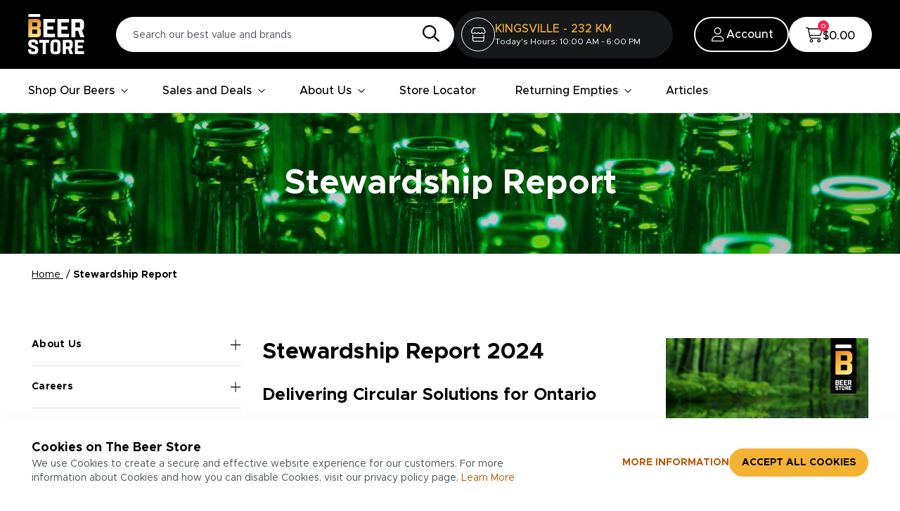

--- FILE ---
content_type: text/html; charset=utf-8
request_url: https://www.thebeerstore.ca/tbs-environmental-report
body_size: 30163
content:
<!DOCTYPE html><html lang="en"><head><meta charSet="utf-8"/><meta name="viewport" content="width=device-width,user-scalable=no, initial-scale=1, maximum-scale=1"/><link rel="preload" href="/_next/static/media/387ae1211ab949db-s.p.ttf" as="font" crossorigin="" type="font/ttf"/><link rel="preload" href="/_next/static/media/3dd1c75c3f99dd7c-s.p.woff2" as="font" crossorigin="" type="font/woff2"/><link rel="preload" href="/_next/static/media/4df6b916f0122d88-s.p.ttf" as="font" crossorigin="" type="font/ttf"/><link rel="preload" href="/_next/static/media/6f6d3ecd66234b2f-s.p.ttf" as="font" crossorigin="" type="font/ttf"/><link rel="preload" href="/_next/static/media/7a699a7b0fbb7bb3-s.p.woff2" as="font" crossorigin="" type="font/woff2"/><link rel="preload" href="/_next/static/media/c446121620b4574f-s.p.ttf" as="font" crossorigin="" type="font/ttf"/><link rel="preload" href="/_next/static/media/2dfaa638ba443409-s.p.ttf" as="font" crossorigin="" type="font/ttf"/><link rel="preload" href="/_next/static/media/5797bab6fa066ca3-s.p.ttf" as="font" crossorigin="" type="font/ttf"/><link rel="preload" href="/_next/static/media/a18a8be315fb3459-s.p.ttf" as="font" crossorigin="" type="font/ttf"/><link rel="preload" href="/_next/static/media/bdb1a4f884d063f7-s.p.otf" as="font" crossorigin="" type="font/otf"/><link rel="preload" href="/_next/static/media/f5d195f355fe2629-s.p.ttf" as="font" crossorigin="" type="font/ttf"/><link rel="preload" as="image" href="/images/arrow-down-black.svg"/><link rel="stylesheet" href="/_next/static/css/9f8cae4264613b8a.css" data-precedence="next"/><link rel="stylesheet" href="/_next/static/css/d1396d946e61559f.css" data-precedence="next"/><link rel="stylesheet" href="/_next/static/css/b9ea99381eca8b9f.css" data-precedence="next"/><link rel="stylesheet" href="/_next/static/css/bbf60663903dd117.css" data-precedence="next"/><link rel="preload" as="script" fetchPriority="low" href="/_next/static/chunks/webpack-16c760d09ae059ae.js"/><script src="/_next/static/chunks/4bd1b696-100b9d70ed4e49c1.js" async=""></script><script src="/_next/static/chunks/1255-c8506148250a0176.js" async=""></script><script src="/_next/static/chunks/main-app-d39110672a6f4aa8.js" async=""></script><script src="/_next/static/chunks/1356-3c82f3ed4f7af1b0.js" async=""></script><script src="/_next/static/chunks/app/(root)/(commonlayout)/loading-24df094d9a86921b.js" async=""></script><script src="/_next/static/chunks/13b76428-c75990430d19f963.js" async=""></script><script src="/_next/static/chunks/2626716e-ac610cdbbc93170f.js" async=""></script><script src="/_next/static/chunks/aaea2bcf-214cc465fec255ee.js" async=""></script><script src="/_next/static/chunks/7755-cdf7413e0d7e33dd.js" async=""></script><script src="/_next/static/chunks/4354-f7740c3f0bceb4e4.js" async=""></script><script src="/_next/static/chunks/1253-c242c58cf6d6daa0.js" async=""></script><script src="/_next/static/chunks/app/global-error-417b8fba82a95123.js" async=""></script><script src="/_next/static/chunks/7116-275fab189bcadb2f.js" async=""></script><script src="/_next/static/chunks/3630-590d55845fae2495.js" async=""></script><script src="/_next/static/chunks/20-876c5ce0adb85739.js" async=""></script><script src="/_next/static/chunks/app/(root)/layout-96cd2004d3588a02.js" async=""></script><script src="/_next/static/chunks/app/(root)/error-f2bebde6a505f526.js" async=""></script><script src="/_next/static/chunks/2619-b8db57ac19da49ac.js" async=""></script><script src="/_next/static/chunks/7364-382d0a06685f44af.js" async=""></script><script src="/_next/static/chunks/4879-897cb92139d1c0d7.js" async=""></script><script src="/_next/static/chunks/5308-9ed3fa81579d8cda.js" async=""></script><script src="/_next/static/chunks/5710-c0082299c0c1c208.js" async=""></script><script src="/_next/static/chunks/5814-d9c846f868ca4ac7.js" async=""></script><script src="/_next/static/chunks/316-7afa819f8526fd8e.js" async=""></script><script src="/_next/static/chunks/4835-699eb9c412850e40.js" async=""></script><script src="/_next/static/chunks/5926-972fd7656f90ccee.js" async=""></script><script src="/_next/static/chunks/8248-11f3d8913761d157.js" async=""></script><script src="/_next/static/chunks/5932-ef0bd9b8dbd8c91c.js" async=""></script><script src="/_next/static/chunks/8254-e5b1b7de7b0c6791.js" async=""></script><script src="/_next/static/chunks/974-ec474eae718c6628.js" async=""></script><script src="/_next/static/chunks/1989-a50b932d3884b211.js" async=""></script><script src="/_next/static/chunks/4345-ad66545ab52f4acd.js" async=""></script><script src="/_next/static/chunks/app/(root)/not-found-421566b209eaa069.js" async=""></script><script src="/_next/static/chunks/1090-f196645aeba1efc9.js" async=""></script><script src="/_next/static/chunks/3347-c45dd18d02c8ba7e.js" async=""></script><script src="/_next/static/chunks/app/(root)/(commonlayout)/layout-72633e81409ded0d.js" async=""></script><script src="/_next/static/chunks/app/(root)/(commonlayout)/error-d4839e4b6e1bddb0.js" async=""></script><script src="/_next/static/chunks/2025-326951e76bf4eab7.js" async=""></script><script src="/_next/static/chunks/3759-ba69f9a4be8c16ca.js" async=""></script><script src="/_next/static/chunks/7669-23148392c9f82907.js" async=""></script><script src="/_next/static/chunks/113-8c1e216ebbdf8c6b.js" async=""></script><script src="/_next/static/chunks/app/(root)/(commonlayout)/tbs-environmental-report/page-baff57dec8c18816.js" async=""></script><link rel="preload" href="https://maps.googleapis.com/maps/api/js?key=AIzaSyAS4MJOYBUCimwcX1KCJBgL-magOC2hVV8&amp;loading=async&amp;libraries=places&amp;language=en" as="script"/><link rel="preload" href="https://www.google.com/recaptcha/api.js?render=6Ld-Qp8kAAAAAHATYWof8pkspEU-sdqMvP0gxZpO" as="script"/><meta name="next-size-adjust" content=""/><title>Stewardship Report | The Beer Store</title><meta name="description" content="Every beer bottle and can counts. Our yearly report outlines our work improving the circular economy and donations made in our communities through bottle return drives."/><meta name="robots" content="index, follow"/><link rel="canonical" href="https://www.thebeerstore.ca/tbs-environmental-report"/><meta name="google-site-verification" content="fD9GgnLZ5EYtkX-yAOe5uGUP2tHcp1PYydu8WtrqpLw"/><meta name="google-site-verification" content="2lAw5-GLAwLhsVQNL_0xEaXsZT12tLBwMLD2P_W9UFg"/><link rel="icon" href="/fav-icon.jpeg"/><script src="/_next/static/chunks/polyfills-42372ed130431b0a.js" noModule=""></script></head><body class="pt-[131px] 2xs:pt-[139px] xxs:pt-[143px] md:pt-[158px] lg:pt-[161px] xl:pt-[161px] xl-1440:pt-[170px] xxl-1660:pt-[173px] !pointer-events-auto  !overflow-auto !overscroll-auto __variable_42c64d __variable_982229 __variable_7d1379 __variable_d8e684 "><div hidden=""><!--$--><!--/$--></div><script>(self.__next_s=self.__next_s||[]).push(["https://maps.googleapis.com/maps/api/js?key=AIzaSyAS4MJOYBUCimwcX1KCJBgL-magOC2hVV8&loading=async&libraries=places&language=en",{"async":true,"id":"google-map"}])</script><div class="skipToContent" role="complementary" aria-label="Skip to main content"><a aria-label="Skip to main content" href="#start-of-content">Skip to content</a></div><div style="background-color:#000" class=" mx-auto hide-on-print absolute top-0 w-full z-[99] "><header id="nav-header" class="flex flex-1 flex-col w-full ease-in duration-300" aria-label="header" role="banner"><div style="background-color:#000" class="normalHeader hidden py-[16px] md:flex flex-wrap lg:flex-nowrap justify-between md:py-[15px] 4xl:px-[80px] md:px-[24px] xl:px-[40px] px-[24px] flex-row flex-1 items-center "><div class="max-w-[1920px] flex mx-auto w-full relative"><div class="hidden md:flex lg:pr-[30px] order-1 md:order-none"><div class="inline-flex xxl:mr-[0] mr-[15px] undefined" style="padding-left:0px;padding-right:0px;padding-top:0px;padding-bottom:0px"><a class="flex" aria-label="" target="_self" href="/"><img alt="The Beer Store Logo" loading="lazy" width="108" height="77" decoding="async" data-nimg="1" class="xxl:w-[108px] md:w-[80px] xxs:w-[70px] object-contain " style="color:transparent" src="/api/svgurl/wyfly6ekgxs8/3vGOebTvg2dL1is185hvUN/1c6c2f8a7a54a42aa02d304c52b3b0d5/beer-logo.svg"/></a></div></div><div class="flex flex-1 items-center justify-evenly 3xl:gap-0 xl:gap-[30px] gap-[15px]"><div class="flex-1 lg:basis-[45%] 3xl:basis-[50%] w-full h-[50px] items-center  md:justify-end px-[30px] md:px-0 rounded-[100px] lg:block"><!--$!--><template data-dgst="BAILOUT_TO_CLIENT_SIDE_RENDERING"></template><div class=" bg-[#4a4f55] bg-opacity-30 h-[50px] rounded-full relative overflow-hidden  skeleton-gradient after:content-[&#x27;&#x27;] after:absolute after:top-0 after:right-0 after:left-0 after:right-0 after:opacity-20 after:h-full "><span class="sr-only">search</span></div><!--/$--></div><!--$!--><template data-dgst="BAILOUT_TO_CLIENT_SIDE_RENDERING"></template><div class=" bg-[#4a4f55] bg-opacity-30 h-[68px] w-[350px] rounded-full relative overflow-hidden  skeleton-gradient after:content-[&#x27;&#x27;] after:absolute after:top-0 after:right-0 after:left-0 after:right-0 after:opacity-20 after:h-full "><span class="sr-only">Store loadiinng</span></div><!--/$--></div><div class="order-2 lg:order-none flex 3xl:pl-0 pl-[10px] xl:pl-[30px] "><div class="flex xxl-1800:gap-[24px] lg:gap-[15px] gap-[8px] relative items-center justify-center"><div><div><div class="flex appearance-none"><button class="items-center justify-center ring-offset-background transition-colors focus-visible:outline-none focus-visible:ring-2 focus-visible:ring-ring focus-visible:ring-offset-2 disabled:pointer-events-none disabled:opacity-50 relative text-white bg-transparent text-[14px] font-sans font-normal flex md:items-center border-2 border-solid border-white rounded-full xl:h-auto xl:w-auto h-11 w-11 md:h-[48px] md:w-[48px] pt-[11px] pb-[10px] px-[20px] gap-[10px]"><img alt="user" loading="lazy" width="24" height="24" decoding="async" data-nimg="1" class="max-w-none min-w-[24px]" style="color:transparent" src="/images/user-iconn.svg"/><p class="font-sans text-[#fff] text-[16px] leading-[1.2] font-medium xl:block hidden">Account</p></button></div></div></div><div class="hidden md:block"><div class="cursor-pointer flex items-center bg-white  xl:pt-[14px] xl:pb-[11px] max-w-[170px] gap-[10px] xl:px-[24px] rounded-full xl:h-auto xl:w-auto h-[48px] w-[48px] justify-center"><span class="relative flex items-center"><img alt="checkout_icon" loading="lazy" width="24" height="24" decoding="async" data-nimg="1" class="h-auto md:w-[24px] w-[48px]" style="color:transparent" src="/images/cart-icon.svg"/><span class="absolute flex justify-center items-center top-[3px] md:top-[-9px] right-0 md:right-[-9px] bg-[#EF2753] rounded-full text-white text-[10px] font-sans font-medium  min-w-[16px] h-[16px] px-[2px]">0</span></span><p class="text-[#000] text-[16px] font-sans font-medium leading-none xl:block hidden">$0.00</p></div></div></div></div></div></div><nav aria-label="Main Navigation" class="transition-all duration-200 md:bg-white 4xl:px-[80px] xl:px-[40px] md:px-[24px] border-b border-[#d6d6d6] border-solid  "><div class="max-w-[1920px] flex mx-auto w-full [&amp;&gt;div]:w-full"><div class="block md:hidden"><div><div class="smallDeviceHeader block md:hidden h-auto xs:px-[24px] md:px-0 px-[15px]"><div class="flex py-[12px] justify-between"><div class="justify-start flex items-center gap-[15px] 2xs:gap-[40px] xxs:gap-[30px]"><button class="inline-flex items-center justify-center rounded-md text-sm font-medium ring-offset-background transition-colors focus-visible:outline-none focus-visible:ring-2 focus-visible:ring-ring focus-visible:ring-offset-2 disabled:pointer-events-none disabled:opacity-50 hover:bg-accent focus:bg-accent hover:text-accent-foreground focus:text-accent-foreground h-[30px] m-0 p-0 text-black"><img alt="An Icon of Burgermenu" loading="lazy" width="21" height="24" decoding="async" data-nimg="1" style="color:transparent" src="/images/Menu.svg"/></button><div class="flex" style="padding:0px"><a class="inline-flex" aria-label="" target="_self" href="/"><img alt="test" loading="lazy" width="192" height="34" decoding="async" data-nimg="1" class="w-[49px] xxs:w-[68px] xxs:h-[48px] h-[50px]" style="color:transparent" src="/images/beer-logo.svg"/></a></div></div><div class="flex gap-[5px] 3xs:gap-[8px] xs:gap-[10px] justify-end items-center undefined"><a class="" aria-label="" target="_self" href="/locations"><img alt="store" loading="lazy" width="48" height="48" decoding="async" data-nimg="1" class="w-[36px] h-[36px] 2xs:w-[44px] 2xs:h-[44px]" style="color:transparent" src="/images/store.svg"/></a><div><div><div class="flex appearance-none"><button class="items-center justify-center ring-offset-background transition-colors focus-visible:outline-none focus-visible:ring-2 focus-visible:ring-ring focus-visible:ring-offset-2 disabled:pointer-events-none disabled:opacity-50 relative text-white bg-transparent text-[14px] font-sans font-normal flex md:items-center border-2 border-solid border-white rounded-full xl:h-auto xl:w-auto h-11 w-11 md:h-[48px] md:w-[48px] pt-[11px] pb-[10px] px-[20px] gap-[10px]"><img alt="user" loading="lazy" width="24" height="24" decoding="async" data-nimg="1" class="max-w-none min-w-[24px]" style="color:transparent" src="/images/user-iconn.svg"/><p class="font-sans text-[#fff] text-[16px] leading-[1.2] font-medium xl:block hidden">Account</p></button></div></div></div><div class="w-[36px] h-[36px] 2xs:w-[44px] 2xs:h-[44px] hidden"><div class="cursor-pointer "><span class="relative flex items-center"><img alt="checkout_icon" loading="lazy" width="24" height="24" decoding="async" data-nimg="1" class="h-auto md:w-[24px] w-[48px]" style="color:transparent" src="/images/cart-white.svg"/><span class="absolute flex justify-center items-center top-[3px] md:top-[-9px] right-0 md:right-[-9px] bg-[#EF2753] rounded-full text-white text-[10px] font-sans font-medium  min-w-[16px] h-[16px] px-[2px]">0</span></span></div></div></div></div></div><div class=" fixed top-0 bg-black w-full !h-full -left-full z-50  peer-focus:left-0 ease-out delay-600 duration-700  "><div class="px-[24px] pt-[32px] flex justify-between items-center"><img alt="close-white" loading="lazy" width="13" height="13" decoding="async" data-nimg="1" class="cursor-pointer" style="color:transparent" src="/images/close-white.svg"/></div><div class="p-[24px]"><div data-orientation="vertical"><ul><li class="border-b border-white/[.3] py-[22px]"><div data-state="closed" data-orientation="vertical" class=""><div class="flex justify-between [&amp;&gt;h3]:w-full [&amp;&gt;h3]:flex [&amp;&gt;h3]:justify-between"><h3 data-orientation="vertical" data-state="closed" class="flex"><button type="button" aria-controls="radix-_R_1hkoj5t9ivb_" aria-expanded="false" data-state="closed" data-orientation="vertical" id="radix-_R_hkoj5t9ivb_" class="flex flex-1 items-center justify-between font-medium transition-all hover:underline group text-[#fff] text-[18px] !no-underline relative" data-radix-collection-item=""><a class="text-[#fff] text-[18px] font-medium !no-underline" aria-label="" target="_self" href="/beers">Shop Our Beers</a><span class="icon-arrow inherit-before-width text-[8px] absolute right-0  group-data-[state=open]:rotate-180"></span></button></h3></div><div data-state="closed" id="radix-_R_1hkoj5t9ivb_" hidden="" role="region" aria-labelledby="radix-_R_hkoj5t9ivb_" data-orientation="vertical" class="overflow-hidden text-sm transition-all data-[state=closed]:animate-accordion-up data-[state=open]:animate-accordion-down text-[#fff]" style="--radix-accordion-content-height:var(--radix-collapsible-content-height);--radix-accordion-content-width:var(--radix-collapsible-content-width)"></div></div></li><li class="border-b border-white/[.3] py-[22px]"><div data-state="closed" data-orientation="vertical" class=""><div class="flex justify-between [&amp;&gt;h3]:w-full [&amp;&gt;h3]:flex [&amp;&gt;h3]:justify-between"><h3 data-orientation="vertical" data-state="closed" class="flex"><button type="button" aria-controls="radix-_R_1ikoj5t9ivb_" aria-expanded="false" data-state="closed" data-orientation="vertical" id="radix-_R_ikoj5t9ivb_" class="flex flex-1 items-center justify-between font-medium transition-all hover:underline group text-[#fff] text-[18px] !no-underline relative" data-radix-collection-item=""><a class="text-[#fff] text-[18px] font-medium !no-underline" aria-label="" target="_self" href="/sales-and-deals">Sales and Deals</a><span class="icon-arrow inherit-before-width text-[8px] absolute right-0  group-data-[state=open]:rotate-180"></span></button></h3></div><div data-state="closed" id="radix-_R_1ikoj5t9ivb_" hidden="" role="region" aria-labelledby="radix-_R_ikoj5t9ivb_" data-orientation="vertical" class="overflow-hidden text-sm transition-all data-[state=closed]:animate-accordion-up data-[state=open]:animate-accordion-down text-[#fff]" style="--radix-accordion-content-height:var(--radix-collapsible-content-height);--radix-accordion-content-width:var(--radix-collapsible-content-width)"></div></div></li><li class="border-b border-white/[.3] py-[22px]"><div data-state="closed" data-orientation="vertical" class=""><div class="flex justify-between [&amp;&gt;h3]:w-full [&amp;&gt;h3]:flex [&amp;&gt;h3]:justify-between"><h3 data-orientation="vertical" data-state="closed" class="flex"><button type="button" aria-controls="radix-_R_1jkoj5t9ivb_" aria-expanded="false" data-state="closed" data-orientation="vertical" id="radix-_R_jkoj5t9ivb_" class="flex flex-1 items-center justify-between font-medium transition-all hover:underline group text-[#fff] text-[18px] !no-underline relative" data-radix-collection-item=""><a class="text-[#fff] text-[18px] font-medium !no-underline" aria-label="" target="_self" href="/about-us">About Us</a><span class="icon-arrow inherit-before-width text-[8px] absolute right-0  group-data-[state=open]:rotate-180"></span></button></h3></div><div data-state="closed" id="radix-_R_1jkoj5t9ivb_" hidden="" role="region" aria-labelledby="radix-_R_jkoj5t9ivb_" data-orientation="vertical" class="overflow-hidden text-sm transition-all data-[state=closed]:animate-accordion-up data-[state=open]:animate-accordion-down text-[#fff]" style="--radix-accordion-content-height:var(--radix-collapsible-content-height);--radix-accordion-content-width:var(--radix-collapsible-content-width)"></div></div></li><li class="border-b border-white/[.3] py-[22px]"><a class="text-[#fff] text-[18px] font-medium !no-underline py-[24px]" aria-label="" target="_self" href="/locations">Store Locator</a></li><li class="border-b border-white/[.3] py-[22px]"><div data-state="closed" data-orientation="vertical" class=""><div class="flex justify-between [&amp;&gt;h3]:w-full [&amp;&gt;h3]:flex [&amp;&gt;h3]:justify-between"><h3 data-orientation="vertical" data-state="closed" class="flex"><button type="button" aria-controls="radix-_R_1lkoj5t9ivb_" aria-expanded="false" data-state="closed" data-orientation="vertical" id="radix-_R_lkoj5t9ivb_" class="flex flex-1 items-center justify-between font-medium transition-all hover:underline group text-[#fff] text-[18px] !no-underline relative" data-radix-collection-item=""><a class="text-[#fff] text-[18px] font-medium !no-underline" aria-label="" target="_self" href="/return-empties">Returning Empties</a><span class="icon-arrow inherit-before-width text-[8px] absolute right-0  group-data-[state=open]:rotate-180"></span></button></h3></div><div data-state="closed" id="radix-_R_1lkoj5t9ivb_" hidden="" role="region" aria-labelledby="radix-_R_lkoj5t9ivb_" data-orientation="vertical" class="overflow-hidden text-sm transition-all data-[state=closed]:animate-accordion-up data-[state=open]:animate-accordion-down text-[#fff]" style="--radix-accordion-content-height:var(--radix-collapsible-content-height);--radix-accordion-content-width:var(--radix-collapsible-content-width)"></div></div></li><li class="border-b border-white/[.3] py-[22px]"><a class="text-[#fff] text-[18px] font-medium !no-underline py-[24px]" aria-label="" target="_self" href="/articles">Articles</a></li></ul></div></div></div><div class="md:hidden visible xs:px-[24px] md:px-0 px-[15px] bg-white py-[10px]"><!--$!--><template data-dgst="BAILOUT_TO_CLIENT_SIDE_RENDERING"></template><div class=" bg-[#4a4f55] bg-opacity-30 h-[50px] rounded-full relative overflow-hidden  skeleton-gradient after:content-[&#x27;&#x27;] after:absolute after:top-0 after:right-0 after:left-0 after:right-0 after:opacity-20 after:h-full "><span class="sr-only">search</span></div><!--/$--></div></div></div><nav aria-label="Main" data-orientation="horizontal" dir="ltr" class="relative z-[4] w-screen hidden md:inline-flex"><div style="position:relative"><ul data-orientation="horizontal" class="flex list-none bg-white" dir="ltr"><li class="relative md:mr-[28px] lg:mr-[48px] last:mr-[0px]"><a class="font-sans md:py-[20px] font-medium cursor-pointer w-full inline-flex items-center text-[#000] xxl-1660:text-[18px] md:text-[14px] lg:text-[16px] justify-between transition delay-150 duration-300 ease-in-out [&amp;_:focus-visible]:shadow-md max-mdw-full max-mdjustify-between Focus:outline-transparent focus:bg-transparentp-0 h-auto [&amp;_&gt;svg]:hidden  px-0 [&amp;_:focus]:!outline-[#000] focus:outline-blue-500 focus:rounded-[5px] mr-[8px]" aria-label="" target="_self" id="radix-_R_18j5t9ivb_-trigger-radix-_R_78j5t9ivb_" data-state="closed" aria-expanded="false" aria-controls="radix-_R_18j5t9ivb_-content-radix-_R_78j5t9ivb_" data-radix-collection-item="" href="/beers">Shop Our Beers<!-- --> <img alt="arrow" aria-hidden="true" role="presentation" width="12" height="12" decoding="async" data-nimg="1" class="w-[12px] h-[12px] " style="color:transparent" src="/images/arrow-down-black.svg"/></a></li><li class="relative md:mr-[28px] lg:mr-[48px] last:mr-[0px]"><a class="font-sans md:py-[20px] font-medium cursor-pointer w-full inline-flex items-center text-[#000] xxl-1660:text-[18px] md:text-[14px] lg:text-[16px] justify-between transition delay-150 duration-300 ease-in-out [&amp;_:focus-visible]:shadow-md max-mdw-full max-mdjustify-between Focus:outline-transparent focus:bg-transparentp-0 h-auto [&amp;_&gt;svg]:hidden  px-0 [&amp;_:focus]:!outline-[#000] focus:outline-blue-500 focus:rounded-[5px] mr-[8px]" aria-label="" target="_self" id="radix-_R_18j5t9ivb_-trigger-radix-_R_b8j5t9ivb_" data-state="closed" aria-expanded="false" aria-controls="radix-_R_18j5t9ivb_-content-radix-_R_b8j5t9ivb_" data-radix-collection-item="" href="/sales-and-deals">Sales and Deals<!-- --> <img alt="arrow" aria-hidden="true" role="presentation" width="12" height="12" decoding="async" data-nimg="1" class="w-[12px] h-[12px] " style="color:transparent" src="/images/arrow-down-black.svg"/></a></li><li class="relative md:mr-[28px] lg:mr-[48px] last:mr-[0px]"><a class="font-sans md:py-[20px] font-medium cursor-pointer w-full inline-flex items-center text-[#000] xxl-1660:text-[18px] md:text-[14px] lg:text-[16px] justify-between transition delay-150 duration-300 ease-in-out [&amp;_:focus-visible]:shadow-md max-mdw-full max-mdjustify-between Focus:outline-transparent focus:bg-transparentp-0 h-auto [&amp;_&gt;svg]:hidden  px-0 [&amp;_:focus]:!outline-[#000] focus:outline-blue-500 focus:rounded-[5px] mr-[8px]" aria-label="" target="_self" id="radix-_R_18j5t9ivb_-trigger-radix-_R_f8j5t9ivb_" data-state="closed" aria-expanded="false" aria-controls="radix-_R_18j5t9ivb_-content-radix-_R_f8j5t9ivb_" data-radix-collection-item="" href="/about-us">About Us<!-- --> <img alt="arrow" aria-hidden="true" role="presentation" width="12" height="12" decoding="async" data-nimg="1" class="w-[12px] h-[12px] " style="color:transparent" src="/images/arrow-down-black.svg"/></a></li><li class="relative md:mr-[28px] lg:mr-[48px] last:mr-[0px]"><a class="font-sans md:py-[20px] font-medium cursor-pointer w-full inline-flex items-center text-[#000] xxl-1660:text-[18px] md:text-[14px] lg:text-[16px] justify-between transition delay-150 duration-300 ease-in-out [&amp;_:focus-visible]:shadow-md max-mdw-full max-mdjustify-between Focus:outline-transparent focus:bg-transparentp-0 h-auto [&amp;_&gt;svg]:hidden  px-0 [&amp;_:focus]:!outline-[#000] focus:outline-blue-500 focus:rounded-[5px] mr-[8px]" aria-label="" target="_self" id="radix-_R_18j5t9ivb_-trigger-radix-_R_j8j5t9ivb_" data-state="closed" aria-expanded="false" aria-controls="radix-_R_18j5t9ivb_-content-radix-_R_j8j5t9ivb_" data-radix-collection-item="" href="/locations">Store Locator<!-- --> </a></li><li class="relative md:mr-[28px] lg:mr-[48px] last:mr-[0px]"><a class="font-sans md:py-[20px] font-medium cursor-pointer w-full inline-flex items-center text-[#000] xxl-1660:text-[18px] md:text-[14px] lg:text-[16px] justify-between transition delay-150 duration-300 ease-in-out [&amp;_:focus-visible]:shadow-md max-mdw-full max-mdjustify-between Focus:outline-transparent focus:bg-transparentp-0 h-auto [&amp;_&gt;svg]:hidden  px-0 [&amp;_:focus]:!outline-[#000] focus:outline-blue-500 focus:rounded-[5px] mr-[8px]" aria-label="" target="_self" id="radix-_R_18j5t9ivb_-trigger-radix-_R_n8j5t9ivb_" data-state="closed" aria-expanded="false" aria-controls="radix-_R_18j5t9ivb_-content-radix-_R_n8j5t9ivb_" data-radix-collection-item="" href="/return-empties">Returning Empties<!-- --> <img alt="arrow" aria-hidden="true" role="presentation" width="12" height="12" decoding="async" data-nimg="1" class="w-[12px] h-[12px] " style="color:transparent" src="/images/arrow-down-black.svg"/></a></li><li class="relative md:mr-[28px] lg:mr-[48px] last:mr-[0px]"><a class="font-sans md:py-[20px] font-medium cursor-pointer w-full inline-flex items-center text-[#000] xxl-1660:text-[18px] md:text-[14px] lg:text-[16px] justify-between transition delay-150 duration-300 ease-in-out [&amp;_:focus-visible]:shadow-md max-mdw-full max-mdjustify-between Focus:outline-transparent focus:bg-transparentp-0 h-auto [&amp;_&gt;svg]:hidden  px-0 [&amp;_:focus]:!outline-[#000] focus:outline-blue-500 focus:rounded-[5px] mr-[8px]" aria-label="" target="_self" id="radix-_R_18j5t9ivb_-trigger-radix-_R_r8j5t9ivb_" data-state="closed" aria-expanded="false" aria-controls="radix-_R_18j5t9ivb_-content-radix-_R_r8j5t9ivb_" data-radix-collection-item="" href="/articles">Articles<!-- --> </a></li></ul></div></nav></div></nav></header></div><div id="start-of-content" role="complementary" aria-label="Main content Begins Here"><label class="hidden">Content Starts Here </label></div><!--$?--><template id="B:0"></template><div class="text-center w-full h-96 flex justify-center itmes-center"><div class="w-[100px] md:w-[200px] m-auto"><img alt="Loader" loading="lazy" width="80" height="80" decoding="async" data-nimg="1" class="mx-auto" style="color:transparent" src="/images/loader.svg"/></div></div><!--/$--><div role="region" aria-label="Notifications (F8)" tabindex="-1" style="pointer-events:none"><ol tabindex="-1" class="fixed top-[0px] z-[900] flex max-h-screen w-full flex-col-reverse p-4 sm:right-0 sm:flex-col md:max-w-[420px] !outline-none"></ol></div><div></div><footer style="background-color:#000" class=" py-[48px] mdtab:py-[60px] hide-on-print"><div class="modals"></div><div class="container px-[24px] md:px-[30px] lg:px-[45px]"><div class="flex flex-col"><div class="border-b mb-[48px] lg:mb-[60px]"><div class="flex flex-col mdtab:flex-row items-center gap-[32px] mdtab:gap-[20px] pb-[48px] lg:pb-[60px]"><h2 class="tracking-normal text-[24px] mb-0 flex-1 leading-[1.2] text-white font-sans font-medium">Sign up for our e-mail newsletter for limited time promotions on cold beer, contests, and more!</h2><div class="relative w-full mdtab:max-w-[500px] subscrib"><form><div class="space-y-2 form-itm relative"><div class="flex w-full items-center border px-0 ring-offset-background disabled:cursor-not-allowed disabled:opacity-50 overflow-hidden relative reply-input border-[#d6d6d6] border-none text-[14px] &amp;&gt;input]:w-full [&amp;&gt;input]:text-[#4A4F55] [&amp;&gt;input]:placeholder:text-[14px] 3xs:text-[16px] [&amp;&gt;input]:pr-[15px] [&amp;&gt;input]:pl-[15px] xs:[&amp;&gt;input]:pl-[28px] py-[7px] h-[50px] pr-[100px] xs:pr-[130px] bg-white rounded-[100px] text-[#4A4F55]"><input class="flex flex-1 file:border-0 bg-[#fff] file:bg-transparent file:text-sm file:font-medium  placeholder:text-[#4A4F55]  focus-visible:ring-2 focus-visible:ring-ring focus-visible:ring-offset-2 py-[14px] px-[20px]" placeholder="Your Email" aria-label="Please Enter Your Email" name="email" value=""/><div class="absolute right-[20px]"></div></div><button class="inline-flex items-center justify-center rounded-md ring-offset-background focus-visible:outline-none focus-visible:ring-2 focus-visible:ring-ring focus-visible:ring-offset-2 disabled:pointer-events-none disabled:opacity-50 bg-primary transition-all duration-700 cubic-bezier(.07,.51,.12,1) z-[1] text-primary-foreground overflow-hidden hover:text-black focus:text-black border-[#f4b233] border-2 border-solid before:flex before:w-[200%] before:content-[&#x27;&#x27;] before:h-[100%] before:absolute before:z-[-1] before:left-[-35px] before:top-0 before:translate-x-[-100%] before:skew-x-[-30deg] before:bg-white hover:before:translate-x-0 focus:before:translate-x-0 hover:before:skew-x-[-30deg] focus:before:skew-x-[-30deg] hover:before:origin-[0_0] focus:before:origin-[0_0] before:transition-transform before:duration-700 before:cubic-bezier(.07,.51,.12,1)&amp;rsqb; px-3 py-2 uppercase text-[16px] font-bold absolute right-0 top-0 h-[50px] rounded-r-[100px] w-[100px] xs:w-[124px] !mt-0">Submit</button></div></form></div></div></div><div class="flex  md:flex-col xl:flex-row flex-col-reverse  w-full justify-between"><div class="flex w-full flex-col mdtab:flex-row md:flex-wrap"><div class="basis-[26.23%] mdtab:pr-[30px] lg:pr-[40px] xl:pr-[60px] mb-[33px] mdtab:mb-0  mdtab:border-r"><a class="inline-flex" aria-label="" target="_self" href="/"><img alt="Footer Logo Icon" loading="lazy" width="85" height="65" decoding="async" data-nimg="1" style="color:transparent;padding:7px" src="/api/svgurl/wyfly6ekgxs8/6jCuHJVaZjs0nbV9HVlnAD/fa760e4aa7267b4e7952c2837f00b381/TBS_Logo.svg"/></a><div class="mt-[30px] mdtab:mt-[48px] homeImgTabBorderWrapper"><ul class="flex gap-[40px]"><li class="justify-start items-center w-[24px] h-[24px] inline-block"><a class="hover:opacity-75 relative" aria-label="" target="_blank" href="https://www.facebook.com/TheBeerStoreON/"><img alt="facebook" loading="lazy" width="24" height="25" decoding="async" data-nimg="1" class="w-full" style="color:transparent" src="/api/svgurl/wyfly6ekgxs8/2mS5R91eGfumbZ4XJfKn4P/40b7841cf1c341981ec52c78da4e7ec2/facebook.svg"/></a></li><li class="justify-start items-center w-[24px] h-[24px] inline-block"><a class="hover:opacity-75 relative" aria-label="" target="_blank" href="https://twitter.com/thebeerstoreON"><img alt="twitter" loading="lazy" width="24" height="25" decoding="async" data-nimg="1" class="w-full" style="color:transparent" src="/api/svgurl/wyfly6ekgxs8/6s6Od04jVOjaZwtwIuxlYV/e5cac065f4cb0058867ce5e4927eb25b/twitter.svg"/></a></li><li class="justify-start items-center w-[24px] h-[24px] inline-block"><a class="hover:opacity-75 relative" aria-label="" target="_blank" href="https://www.pinterest.ca/TheBeerStoreON/_created/"><img alt="pinterest icon" loading="lazy" width="24" height="25" decoding="async" data-nimg="1" class="w-full" style="color:transparent" src="/api/svgurl/wyfly6ekgxs8/Y76DXCt9dnzp2brwTRcnp/dbf4f18e9c71e42e566f110ef33b3446/pinterest_icon.svg"/></a></li><li class="justify-start items-center w-[24px] h-[24px] inline-block"><a class="hover:opacity-75 relative" aria-label="" target="_blank" href="https://www.instagram.com/thebeerstoreon"><img alt="instagram" loading="lazy" width="24" height="25" decoding="async" data-nimg="1" class="w-full" style="color:transparent" src="/api/svgurl/wyfly6ekgxs8/1nnLa9tICiLrt56OJ1oaOI/cd95a4613d28afd31e3cf37e153e5124/instagram.svg"/></a></li></ul></div><div class="mt-[30px] mdtab:mt-[48px]"><h2 class="text-white font-sans mb-[16px] text-[18px] tracking-normal">Download our app</h2><div class="flex gap-[16px]"><a class="hover:opacity-75" aria-label="" target="_blank" href="https://apps.apple.com/ca/app/the-beer-store/id1623374239?platform=iphone"><img alt="app-store" loading="lazy" width="120" height="41" decoding="async" data-nimg="1" style="color:transparent" src="/api/svgurl/wyfly6ekgxs8/3LfjdRDQmvMIWvAN3kclkh/122956a45fc302a2b0c67afd5b27276f/app-store.svg"/></a><a class="hover:opacity-75" aria-label="" target="_blank" href="http://play.google.com/store/apps/details?id=com.beerstore"><img alt="play-store" loading="lazy" width="136" height="41" decoding="async" data-nimg="1" style="color:transparent" src="/api/svgurl/wyfly6ekgxs8/56ZRYqiBqhUylTGOsm9Vr8/f3885940c5ea1bc6a7cdfe1e55368130/play-store.svg"/></a></div></div></div><div class="flex  flex-col flex-1 mdtab:pl-[30px] lg:pl-[40px] xl:pl-[60px]"><div class="flex flex-col md:flex-row flex-1 footerMenu md:gap-[20px] xl:gap-[30px]"><div class="basis-1/4 xl:basis-[28.666667%]"><div data-state="open"><div class="flex items-center justify-between p-0 "><h4 class=" text-white leading-[1.2] font-bold  font-sans  text-[18px] mb-[20px] md:min-h-[43px]">Information</h4></div><div data-state="open" id="radix-_R_1da35t9ivb_" class="CollapsibleContent "><ul class=""><li class="flex last:pb-[14px]"><a class="font-sans font-normal basis-full leading-[2] text-[#D6D6D6] py-[4x]  hover:text-[#d06f1a] text-[16px] md:text-[14px]  xl:text-[16px]  " aria-label="" target="_self" href="/locations">Store Locator</a></li><li class="flex last:pb-[14px]"><a class="font-sans font-normal basis-full leading-[2] text-[#D6D6D6] py-[4x]  hover:text-[#d06f1a] text-[16px] md:text-[14px]  xl:text-[16px]  " aria-label="" target="_self" href="/about-us">About Us</a></li><li class="flex last:pb-[14px]"><a class="font-sans font-normal basis-full leading-[2] text-[#D6D6D6] py-[4x]  hover:text-[#d06f1a] text-[16px] md:text-[14px]  xl:text-[16px]  " aria-label="" target="_self" href="/about-us/contests-and-promotions">Contests &amp; Promotions</a></li><li class="flex last:pb-[14px]"><a class="font-sans font-normal basis-full leading-[2] text-[#D6D6D6] py-[4x]  hover:text-[#d06f1a] text-[16px] md:text-[14px]  xl:text-[16px]  " aria-label="" target="_self" href="/about-us/contact-tbs">Contact Us</a></li><li class="flex last:pb-[14px]"><a class="font-sans font-normal basis-full leading-[2] text-[#D6D6D6] py-[4x]  hover:text-[#d06f1a] text-[16px] md:text-[14px]  xl:text-[16px]  " aria-label="" target="_self" href="/about-us/media-centre">Media Centre</a></li><li class="flex last:pb-[14px]"><a class="font-sans font-normal basis-full leading-[2] text-[#D6D6D6] py-[4x]  hover:text-[#d06f1a] text-[16px] md:text-[14px]  xl:text-[16px]  " aria-label="" target="_self" href="/ordering-online">Ordering Online</a></li><li class="flex last:pb-[14px]"><a class="font-sans font-normal basis-full leading-[2] text-[#D6D6D6] py-[4x]  hover:text-[#d06f1a] text-[16px] md:text-[14px]  xl:text-[16px]  " aria-label="" target="_self" href="/articles">Articles</a></li></ul></div></div></div><div class="basis-1/4 xl:basis-[22.666667%]"><div data-state="open"><div class="flex items-center justify-between p-0 "><h4 class=" text-white leading-[1.2] font-bold  font-sans  text-[18px] mb-[20px] md:min-h-[43px]">Legal &amp; Policies</h4></div><div data-state="open" id="radix-_R_2da35t9ivb_" class="CollapsibleContent "><ul class=""><li class="flex last:pb-[14px]"><a class="font-sans font-normal basis-full leading-[2] text-[#D6D6D6] py-[4x]  hover:text-[#d06f1a] text-[16px] md:text-[14px]  xl:text-[16px]  " aria-label="" target="_self" href="/about-us/accessibility">Accessibility</a></li><li class="flex last:pb-[14px]"><a class="font-sans font-normal basis-full leading-[2] text-[#D6D6D6] py-[4x]  hover:text-[#d06f1a] text-[16px] md:text-[14px]  xl:text-[16px]  " aria-label="" target="_self" href="/privacy-policy">Privacy Policy</a></li><li class="flex last:pb-[14px]"><a class="font-sans font-normal basis-full leading-[2] text-[#D6D6D6] py-[4x]  hover:text-[#d06f1a] text-[16px] md:text-[14px]  xl:text-[16px]  " aria-label="" target="_self" href="/terms-conditions">Terms &amp; Conditions</a></li><li class="flex last:pb-[14px]"><a class="font-sans font-normal basis-full leading-[2] text-[#D6D6D6] py-[4x]  hover:text-[#d06f1a] text-[16px] md:text-[14px]  xl:text-[16px]  " aria-label="" target="_self" href="/return-policy">Return Policy</a></li></ul></div></div></div><div class="basis-1/4 xl:basis-[22.666667%]"><div data-state="open"><div class="flex items-center justify-between p-0 "><h4 class=" text-white leading-[1.2] font-bold  font-sans  text-[18px] mb-[20px] md:min-h-[43px]">Employment</h4></div><div data-state="open" id="radix-_R_3da35t9ivb_" class="CollapsibleContent "><ul class=""><li class="flex last:pb-[14px]"><a class="font-sans font-normal basis-full leading-[2] text-[#D6D6D6] py-[4x]  hover:text-[#d06f1a] text-[16px] md:text-[14px]  xl:text-[16px]  " aria-label="" target="_self" href="/about-us/careers">Careers at The Beer Store</a></li><li class="flex last:pb-[14px]"><a class="font-sans font-normal basis-full leading-[2] text-[#D6D6D6] py-[4x]  hover:text-[#d06f1a] text-[16px] md:text-[14px]  xl:text-[16px]  " aria-label="" target="_self" href="/about-us/careers/our-divisions">Divisions</a></li><li class="flex last:pb-[14px]"><a class="font-sans font-normal basis-full leading-[2] text-[#D6D6D6] py-[4x]  hover:text-[#d06f1a] text-[16px] md:text-[14px]  xl:text-[16px]  " aria-label="" target="_self" href="/about-us/careers/our-core-values">Core Values</a></li></ul></div></div></div><div class="basis-1/4 xl:basis-[22.666667%]"><div data-state="open"><div class="flex items-center justify-between p-0 "><h4 class=" text-white leading-[1.2] font-bold  font-sans  text-[18px] mb-[20px] md:min-h-[43px]">Information for Businesses</h4></div><div data-state="open" id="radix-_R_4da35t9ivb_" class="CollapsibleContent "><ul class=""><li class="flex last:pb-[14px]"><a class="font-sans font-normal basis-full leading-[2] text-[#D6D6D6] py-[4x]  hover:text-[#d06f1a] text-[16px] md:text-[14px]  xl:text-[16px]  " aria-label="" target="_self" href="/business-services">Business Services</a></li><li class="flex last:pb-[14px]"><a class="font-sans font-normal basis-full leading-[2] text-[#D6D6D6] py-[4x]  hover:text-[#d06f1a] text-[16px] md:text-[14px]  xl:text-[16px]  " aria-label="" target="_self" href="/promotion-opportunities">Advertising &amp; Promotions</a></li></ul></div></div></div></div><div class="mt-[25px] md:[50px] lg:mt-[60px] xl:mt-[70px] basis-full"><div class="flex justify-center md:justify-end items-center gap-[30px]"><a class="" aria-label="" target="_blank" href="http://www.arrivealive.org/"><img alt="Arrive" loading="lazy" width="86" height="45" decoding="async" data-nimg="1" class="xs:w-[85px] xs:h-[44px]" style="color:transparent" srcSet="/_next/image?url=%2Fapi%2Fimages%2Fwyfly6ekgxs8%2F1lpmiK6WQYoP2rcLY82WDZ%2Fca6db5df56bd932b55c8e9fd201345f4%2FArrive.png&amp;w=96&amp;q=75 1x, /_next/image?url=%2Fapi%2Fimages%2Fwyfly6ekgxs8%2F1lpmiK6WQYoP2rcLY82WDZ%2Fca6db5df56bd932b55c8e9fd201345f4%2FArrive.png&amp;w=256&amp;q=75 2x" src="/_next/image?url=%2Fapi%2Fimages%2Fwyfly6ekgxs8%2F1lpmiK6WQYoP2rcLY82WDZ%2Fca6db5df56bd932b55c8e9fd201345f4%2FArrive.png&amp;w=256&amp;q=75"/></a><a class="" aria-label="" target="_blank" href="http://www.bbnontario.ca/"><img alt="Best bar" loading="lazy" width="86" height="45" decoding="async" data-nimg="1" class="xs:w-[85px] xs:h-[44px]" style="color:transparent" srcSet="/_next/image?url=%2Fapi%2Fimages%2Fwyfly6ekgxs8%2F3OsNEA2M7LxKKQLfTlWrI1%2Fdb09e1f2b256705e8d6cf49174d2c912%2FBest_bar.png&amp;w=96&amp;q=75 1x, /_next/image?url=%2Fapi%2Fimages%2Fwyfly6ekgxs8%2F3OsNEA2M7LxKKQLfTlWrI1%2Fdb09e1f2b256705e8d6cf49174d2c912%2FBest_bar.png&amp;w=256&amp;q=75 2x" src="/_next/image?url=%2Fapi%2Fimages%2Fwyfly6ekgxs8%2F3OsNEA2M7LxKKQLfTlWrI1%2Fdb09e1f2b256705e8d6cf49174d2c912%2FBest_bar.png&amp;w=256&amp;q=75"/></a><a class="" aria-label="" target="_self" href="/about-us/community-involvement/disability-community-involvement"><img alt="Level access" loading="lazy" width="86" height="33" decoding="async" data-nimg="1" class="xs:w-[85px] xs:h-[44px]" style="color:transparent" srcSet="/_next/image?url=%2Fapi%2Fimages%2Fwyfly6ekgxs8%2FR7TmOsjxtmQTa1cO2gGc9%2F641f48ec4a8470f3f4d901d5e24532e0%2FLevel_access.png&amp;w=96&amp;q=75 1x, /_next/image?url=%2Fapi%2Fimages%2Fwyfly6ekgxs8%2FR7TmOsjxtmQTa1cO2gGc9%2F641f48ec4a8470f3f4d901d5e24532e0%2FLevel_access.png&amp;w=256&amp;q=75 2x" src="/_next/image?url=%2Fapi%2Fimages%2Fwyfly6ekgxs8%2FR7TmOsjxtmQTa1cO2gGc9%2F641f48ec4a8470f3f4d901d5e24532e0%2FLevel_access.png&amp;w=256&amp;q=75"/></a></div></div></div></div></div></div></div></footer><noscript><iframe src="https://www.googletagmanager.com/ns.html?id=GTM-TKT7XDH"
height="0" width="0" style="display:none;visibility:hidden"></iframe></noscript><noscript><iframe src="https://www.googletagmanager.com/ns.html?id=GTM-PVXJVFS3"
height="0" width="0" style="display:none;visibility:hidden"></iframe></noscript><script>requestAnimationFrame(function(){$RT=performance.now()});</script><script src="/_next/static/chunks/webpack-16c760d09ae059ae.js" id="_R_" async=""></script><div hidden id="S:0"><section class="flex flex-row min-h-[310px] xs:min-h-[340px] xxl:min-h-[385px] relative max-w-[1920px] mx-auto !min-h-[200px]"><img alt="Stewardship Report-ipad" loading="lazy" decoding="async" data-nimg="fill" class="object-cover object-center" style="position:absolute;height:100%;width:100%;left:0;top:0;right:0;bottom:0;color:transparent" sizes="100vw" srcSet="/_next/image?url=%2Fapi%2Fimages%2Fwyfly6ekgxs8%2FdmeLxnLFyeNihgA0P6OeW%2F2427bbfa26714aa33a362d06506b52a9%2Fshutterstock_1466984549__1_-min.jpg&amp;w=640&amp;q=75 640w, /_next/image?url=%2Fapi%2Fimages%2Fwyfly6ekgxs8%2FdmeLxnLFyeNihgA0P6OeW%2F2427bbfa26714aa33a362d06506b52a9%2Fshutterstock_1466984549__1_-min.jpg&amp;w=750&amp;q=75 750w, /_next/image?url=%2Fapi%2Fimages%2Fwyfly6ekgxs8%2FdmeLxnLFyeNihgA0P6OeW%2F2427bbfa26714aa33a362d06506b52a9%2Fshutterstock_1466984549__1_-min.jpg&amp;w=828&amp;q=75 828w, /_next/image?url=%2Fapi%2Fimages%2Fwyfly6ekgxs8%2FdmeLxnLFyeNihgA0P6OeW%2F2427bbfa26714aa33a362d06506b52a9%2Fshutterstock_1466984549__1_-min.jpg&amp;w=1080&amp;q=75 1080w, /_next/image?url=%2Fapi%2Fimages%2Fwyfly6ekgxs8%2FdmeLxnLFyeNihgA0P6OeW%2F2427bbfa26714aa33a362d06506b52a9%2Fshutterstock_1466984549__1_-min.jpg&amp;w=1200&amp;q=75 1200w, /_next/image?url=%2Fapi%2Fimages%2Fwyfly6ekgxs8%2FdmeLxnLFyeNihgA0P6OeW%2F2427bbfa26714aa33a362d06506b52a9%2Fshutterstock_1466984549__1_-min.jpg&amp;w=1920&amp;q=75 1920w, /_next/image?url=%2Fapi%2Fimages%2Fwyfly6ekgxs8%2FdmeLxnLFyeNihgA0P6OeW%2F2427bbfa26714aa33a362d06506b52a9%2Fshutterstock_1466984549__1_-min.jpg&amp;w=2048&amp;q=75 2048w, /_next/image?url=%2Fapi%2Fimages%2Fwyfly6ekgxs8%2FdmeLxnLFyeNihgA0P6OeW%2F2427bbfa26714aa33a362d06506b52a9%2Fshutterstock_1466984549__1_-min.jpg&amp;w=3840&amp;q=75 3840w" src="/_next/image?url=%2Fapi%2Fimages%2Fwyfly6ekgxs8%2FdmeLxnLFyeNihgA0P6OeW%2F2427bbfa26714aa33a362d06506b52a9%2Fshutterstock_1466984549__1_-min.jpg&amp;w=3840&amp;q=75"/><div id="banner" class=" bg-black bg-opacity-20 flex flex-col absolute left-0 h-full right-0 justify-center items-center p-[15px] print-title"><h1 class="text-[32px] text-center font-sans lg:text-[48px] font-bold leading-[34px] lg:leading-[60px] text-white">Stewardship Report</h1><p class="hidden"></p></div></section><section class="container px-[24px]  md:px-[30px] lg:px-[45px]"><div><div class="flex py-[20px]"><ul><li class="inline items-center breadcrumb-listitem"><a class="text-[12px] xs:text-[14px] font-sans leading-[normal] underline " href="/">Home </a> / </li><li class="inline items-center breadcrumb-listitem"><span class="text-[12px] xs:text-[14px] font-sans leading-[normal] font-bold">Stewardship Report</span></li></ul></div></div></section><section class="container px-[24px] md:px-[30px] lg:px-[45px]"><div class="flex flex-col-reverse md:flex-row"><div class="basis-1/4"><div class="px-0 pb-[40px]  md:pt-[40px] xl:pt-[60px] md:pb-[60px] xl:pb-[80px] md:pl-0  "><div class="w-full " data-orientation="vertical"><div data-state="closed" data-orientation="vertical" class="border-b-[1px] border-solid border-[#e2e2e2] py-[20px] first:pt-0 [&amp;&gt;h3]:mb-0"><h3 data-orientation="vertical" data-state="closed" class="flex"><button type="button" aria-controls="radix-_R_12rav5t35t9ivb_" aria-expanded="false" data-state="closed" data-orientation="vertical" id="radix-_R_2rav5t35t9ivb_" class="flex-1 items-center justify-between transition-all group gap-[10px] AccordionTrigger tracking-[0.25px] text-left hover:no-underline text-[14px] md:text-[14px] font-sans w-full font-bold flex" data-radix-collection-item="">About Us<img alt="minus icon" loading="lazy" width="16" height="16" decoding="async" data-nimg="1" class="h-[16px] w-[16px] shrink-0 font-bold transition-transform duration-500 group-data-[state=closed]:hidden" style="color:transparent" src="/images/minus-accordion.svg"/><img alt="plus" loading="lazy" width="16" height="16" decoding="async" data-nimg="1" class="h-[16px] w-[16px] shrink-0 font-bold transition-transform duration-500 group-data-[state=open]:hidden" style="color:transparent" src="/images/plus-accordion.svg"/></button></h3><div data-state="closed" id="radix-_R_12rav5t35t9ivb_" hidden="" role="region" aria-labelledby="radix-_R_2rav5t35t9ivb_" data-orientation="vertical" class="overflow-hidden text-sm transition-all data-[state=closed]:animate-accordion-up data-[state=open]:animate-accordion-down" style="--radix-accordion-content-height:var(--radix-collapsible-content-height);--radix-accordion-content-width:var(--radix-collapsible-content-width)"></div></div><div data-state="closed" data-orientation="vertical" class="border-b-[1px] border-solid border-[#e2e2e2] py-[20px] first:pt-0 [&amp;&gt;h3]:mb-0"><h3 data-orientation="vertical" data-state="closed" class="flex"><button type="button" aria-controls="radix-_R_14rav5t35t9ivb_" aria-expanded="false" data-state="closed" data-orientation="vertical" id="radix-_R_4rav5t35t9ivb_" class="flex-1 items-center justify-between transition-all group gap-[10px] AccordionTrigger tracking-[0.25px] text-left hover:no-underline text-[14px] md:text-[14px] font-sans w-full font-bold flex" data-radix-collection-item="">Careers<img alt="minus icon" loading="lazy" width="16" height="16" decoding="async" data-nimg="1" class="h-[16px] w-[16px] shrink-0 font-bold transition-transform duration-500 group-data-[state=closed]:hidden" style="color:transparent" src="/images/minus-accordion.svg"/><img alt="plus" loading="lazy" width="16" height="16" decoding="async" data-nimg="1" class="h-[16px] w-[16px] shrink-0 font-bold transition-transform duration-500 group-data-[state=open]:hidden" style="color:transparent" src="/images/plus-accordion.svg"/></button></h3><div data-state="closed" id="radix-_R_14rav5t35t9ivb_" hidden="" role="region" aria-labelledby="radix-_R_4rav5t35t9ivb_" data-orientation="vertical" class="overflow-hidden text-sm transition-all data-[state=closed]:animate-accordion-up data-[state=open]:animate-accordion-down" style="--radix-accordion-content-height:var(--radix-collapsible-content-height);--radix-accordion-content-width:var(--radix-collapsible-content-width)"></div></div><div data-state="closed" data-orientation="vertical" class="border-b-[1px] border-solid border-[#e2e2e2] py-[20px] first:pt-0 [&amp;&gt;h3]:mb-0"><h3 data-orientation="vertical" data-state="closed" class="flex"><button type="button" aria-controls="radix-_R_16rav5t35t9ivb_" aria-expanded="false" data-state="closed" data-orientation="vertical" id="radix-_R_6rav5t35t9ivb_" class="flex-1 items-center justify-between transition-all group gap-[10px] AccordionTrigger tracking-[0.25px] text-left hover:no-underline text-[14px] md:text-[14px] font-sans w-full font-bold flex" data-radix-collection-item="">Social Responsibility<img alt="minus icon" loading="lazy" width="16" height="16" decoding="async" data-nimg="1" class="h-[16px] w-[16px] shrink-0 font-bold transition-transform duration-500 group-data-[state=closed]:hidden" style="color:transparent" src="/images/minus-accordion.svg"/><img alt="plus" loading="lazy" width="16" height="16" decoding="async" data-nimg="1" class="h-[16px] w-[16px] shrink-0 font-bold transition-transform duration-500 group-data-[state=open]:hidden" style="color:transparent" src="/images/plus-accordion.svg"/></button></h3><div data-state="closed" id="radix-_R_16rav5t35t9ivb_" hidden="" role="region" aria-labelledby="radix-_R_6rav5t35t9ivb_" data-orientation="vertical" class="overflow-hidden text-sm transition-all data-[state=closed]:animate-accordion-up data-[state=open]:animate-accordion-down" style="--radix-accordion-content-height:var(--radix-collapsible-content-height);--radix-accordion-content-width:var(--radix-collapsible-content-width)"></div></div><div data-state="closed" data-orientation="vertical" class="border-b-[1px] border-solid border-[#e2e2e2] py-[20px] first:pt-0 [&amp;&gt;h3]:mb-0"><h3 data-orientation="vertical" data-state="closed" class="flex"><button type="button" aria-controls="radix-_R_18rav5t35t9ivb_" aria-expanded="false" data-state="closed" data-orientation="vertical" id="radix-_R_8rav5t35t9ivb_" class="flex-1 items-center justify-between transition-all group gap-[10px] AccordionTrigger tracking-[0.25px] text-left hover:no-underline text-[14px] md:text-[14px] font-sans w-full font-bold flex" data-radix-collection-item="">Community Involvement<img alt="minus icon" loading="lazy" width="16" height="16" decoding="async" data-nimg="1" class="h-[16px] w-[16px] shrink-0 font-bold transition-transform duration-500 group-data-[state=closed]:hidden" style="color:transparent" src="/images/minus-accordion.svg"/><img alt="plus" loading="lazy" width="16" height="16" decoding="async" data-nimg="1" class="h-[16px] w-[16px] shrink-0 font-bold transition-transform duration-500 group-data-[state=open]:hidden" style="color:transparent" src="/images/plus-accordion.svg"/></button></h3><div data-state="closed" id="radix-_R_18rav5t35t9ivb_" hidden="" role="region" aria-labelledby="radix-_R_8rav5t35t9ivb_" data-orientation="vertical" class="overflow-hidden text-sm transition-all data-[state=closed]:animate-accordion-up data-[state=open]:animate-accordion-down" style="--radix-accordion-content-height:var(--radix-collapsible-content-height);--radix-accordion-content-width:var(--radix-collapsible-content-width)"></div></div><div data-state="closed" data-orientation="vertical" class="border-b-[1px] border-solid border-[#e2e2e2] py-[20px] first:pt-0 [&amp;&gt;h3]:mb-0"><h3 data-orientation="vertical" data-state="closed" class="flex"><button type="button" aria-controls="radix-_R_1arav5t35t9ivb_" aria-expanded="false" data-state="closed" data-orientation="vertical" id="radix-_R_arav5t35t9ivb_" class="flex-1 items-center justify-between transition-all group gap-[10px] AccordionTrigger tracking-[0.25px] text-left hover:no-underline text-[14px] md:text-[14px] font-sans w-full font-bold flex" data-radix-collection-item="">Empty Bottle Dealer<img alt="minus icon" loading="lazy" width="16" height="16" decoding="async" data-nimg="1" class="h-[16px] w-[16px] shrink-0 font-bold transition-transform duration-500 group-data-[state=closed]:hidden" style="color:transparent" src="/images/minus-accordion.svg"/><img alt="plus" loading="lazy" width="16" height="16" decoding="async" data-nimg="1" class="h-[16px] w-[16px] shrink-0 font-bold transition-transform duration-500 group-data-[state=open]:hidden" style="color:transparent" src="/images/plus-accordion.svg"/></button></h3><div data-state="closed" id="radix-_R_1arav5t35t9ivb_" hidden="" role="region" aria-labelledby="radix-_R_arav5t35t9ivb_" data-orientation="vertical" class="overflow-hidden text-sm transition-all data-[state=closed]:animate-accordion-up data-[state=open]:animate-accordion-down" style="--radix-accordion-content-height:var(--radix-collapsible-content-height);--radix-accordion-content-width:var(--radix-collapsible-content-width)"></div></div><div data-state="closed" data-orientation="vertical" class="border-b-[1px] border-solid border-[#e2e2e2] py-[20px] first:pt-0 [&amp;&gt;h3]:mb-0"><h3 data-orientation="vertical" data-state="closed" class="flex"><button type="button" aria-controls="radix-_R_1crav5t35t9ivb_" aria-expanded="false" data-state="closed" data-orientation="vertical" id="radix-_R_crav5t35t9ivb_" class="flex-1 items-center justify-between transition-all group gap-[10px] AccordionTrigger tracking-[0.25px] text-left hover:no-underline text-[14px] md:text-[14px] font-sans w-full font-bold flex" data-radix-collection-item="">Licensees<img alt="minus icon" loading="lazy" width="16" height="16" decoding="async" data-nimg="1" class="h-[16px] w-[16px] shrink-0 font-bold transition-transform duration-500 group-data-[state=closed]:hidden" style="color:transparent" src="/images/minus-accordion.svg"/><img alt="plus" loading="lazy" width="16" height="16" decoding="async" data-nimg="1" class="h-[16px] w-[16px] shrink-0 font-bold transition-transform duration-500 group-data-[state=open]:hidden" style="color:transparent" src="/images/plus-accordion.svg"/></button></h3><div data-state="closed" id="radix-_R_1crav5t35t9ivb_" hidden="" role="region" aria-labelledby="radix-_R_crav5t35t9ivb_" data-orientation="vertical" class="overflow-hidden text-sm transition-all data-[state=closed]:animate-accordion-up data-[state=open]:animate-accordion-down" style="--radix-accordion-content-height:var(--radix-collapsible-content-height);--radix-accordion-content-width:var(--radix-collapsible-content-width)"></div></div><div data-state="closed" data-orientation="vertical" class="border-b-[1px] border-solid border-[#e2e2e2] py-[20px] first:pt-0 [&amp;&gt;h3]:mb-0"><h3 data-orientation="vertical" data-state="closed" class="flex"><button type="button" aria-controls="radix-_R_1erav5t35t9ivb_" aria-expanded="false" data-state="closed" data-orientation="vertical" id="radix-_R_erav5t35t9ivb_" class="flex-1 items-center justify-between transition-all group gap-[10px] AccordionTrigger tracking-[0.25px] text-left hover:no-underline text-[14px] md:text-[14px] font-sans w-full font-bold flex" data-radix-collection-item="">LCBO Convenience Outlet <img alt="minus icon" loading="lazy" width="16" height="16" decoding="async" data-nimg="1" class="h-[16px] w-[16px] shrink-0 font-bold transition-transform duration-500 group-data-[state=closed]:hidden" style="color:transparent" src="/images/minus-accordion.svg"/><img alt="plus" loading="lazy" width="16" height="16" decoding="async" data-nimg="1" class="h-[16px] w-[16px] shrink-0 font-bold transition-transform duration-500 group-data-[state=open]:hidden" style="color:transparent" src="/images/plus-accordion.svg"/></button></h3><div data-state="closed" id="radix-_R_1erav5t35t9ivb_" hidden="" role="region" aria-labelledby="radix-_R_erav5t35t9ivb_" data-orientation="vertical" class="overflow-hidden text-sm transition-all data-[state=closed]:animate-accordion-up data-[state=open]:animate-accordion-down" style="--radix-accordion-content-height:var(--radix-collapsible-content-height);--radix-accordion-content-width:var(--radix-collapsible-content-width)"></div></div><div data-state="closed" data-orientation="vertical" class="border-b-[1px] border-solid border-[#e2e2e2] py-[20px] first:pt-0 [&amp;&gt;h3]:mb-0"><h3 data-orientation="vertical" data-state="closed" class="flex"><button type="button" aria-controls="radix-_R_1grav5t35t9ivb_" aria-expanded="false" data-state="closed" data-orientation="vertical" id="radix-_R_grav5t35t9ivb_" class="flex-1 items-center justify-between transition-all group gap-[10px] AccordionTrigger tracking-[0.25px] text-left hover:no-underline text-[14px] md:text-[14px] font-sans w-full font-bold flex" data-radix-collection-item="">Convenience Stores<img alt="minus icon" loading="lazy" width="16" height="16" decoding="async" data-nimg="1" class="h-[16px] w-[16px] shrink-0 font-bold transition-transform duration-500 group-data-[state=closed]:hidden" style="color:transparent" src="/images/minus-accordion.svg"/><img alt="plus" loading="lazy" width="16" height="16" decoding="async" data-nimg="1" class="h-[16px] w-[16px] shrink-0 font-bold transition-transform duration-500 group-data-[state=open]:hidden" style="color:transparent" src="/images/plus-accordion.svg"/></button></h3><div data-state="closed" id="radix-_R_1grav5t35t9ivb_" hidden="" role="region" aria-labelledby="radix-_R_grav5t35t9ivb_" data-orientation="vertical" class="overflow-hidden text-sm transition-all data-[state=closed]:animate-accordion-up data-[state=open]:animate-accordion-down" style="--radix-accordion-content-height:var(--radix-collapsible-content-height);--radix-accordion-content-width:var(--radix-collapsible-content-width)"></div></div><div data-state="closed" data-orientation="vertical" class="border-b-[1px] border-solid border-[#e2e2e2] py-[20px] first:pt-0 [&amp;&gt;h3]:mb-0"><h3 data-orientation="vertical" data-state="closed" class="flex"><button type="button" aria-controls="radix-_R_1irav5t35t9ivb_" aria-expanded="false" data-state="closed" data-orientation="vertical" id="radix-_R_irav5t35t9ivb_" class="flex-1 items-center justify-between transition-all group gap-[10px] AccordionTrigger tracking-[0.25px] text-left hover:no-underline text-[14px] md:text-[14px] font-sans w-full font-bold flex" data-radix-collection-item="">Grocery Stores<img alt="minus icon" loading="lazy" width="16" height="16" decoding="async" data-nimg="1" class="h-[16px] w-[16px] shrink-0 font-bold transition-transform duration-500 group-data-[state=closed]:hidden" style="color:transparent" src="/images/minus-accordion.svg"/><img alt="plus" loading="lazy" width="16" height="16" decoding="async" data-nimg="1" class="h-[16px] w-[16px] shrink-0 font-bold transition-transform duration-500 group-data-[state=open]:hidden" style="color:transparent" src="/images/plus-accordion.svg"/></button></h3><div data-state="closed" id="radix-_R_1irav5t35t9ivb_" hidden="" role="region" aria-labelledby="radix-_R_irav5t35t9ivb_" data-orientation="vertical" class="overflow-hidden text-sm transition-all data-[state=closed]:animate-accordion-up data-[state=open]:animate-accordion-down" style="--radix-accordion-content-height:var(--radix-collapsible-content-height);--radix-accordion-content-width:var(--radix-collapsible-content-width)"></div></div><div data-state="closed" data-orientation="vertical" class="border-b-[1px] border-solid border-[#e2e2e2] py-[20px] first:pt-0 [&amp;&gt;h3]:mb-0"><h3 data-orientation="vertical" data-state="closed" class="flex"><button type="button" aria-controls="radix-_R_1krav5t35t9ivb_" aria-expanded="false" data-state="closed" data-orientation="vertical" id="radix-_R_krav5t35t9ivb_" class="flex-1 items-center justify-between transition-all group gap-[10px] AccordionTrigger tracking-[0.25px] text-left hover:no-underline text-[14px] md:text-[14px] font-sans w-full font-bold flex" data-radix-collection-item="">Ownership<img alt="minus icon" loading="lazy" width="16" height="16" decoding="async" data-nimg="1" class="h-[16px] w-[16px] shrink-0 font-bold transition-transform duration-500 group-data-[state=closed]:hidden" style="color:transparent" src="/images/minus-accordion.svg"/><img alt="plus" loading="lazy" width="16" height="16" decoding="async" data-nimg="1" class="h-[16px] w-[16px] shrink-0 font-bold transition-transform duration-500 group-data-[state=open]:hidden" style="color:transparent" src="/images/plus-accordion.svg"/></button></h3><div data-state="closed" id="radix-_R_1krav5t35t9ivb_" hidden="" role="region" aria-labelledby="radix-_R_krav5t35t9ivb_" data-orientation="vertical" class="overflow-hidden text-sm transition-all data-[state=closed]:animate-accordion-up data-[state=open]:animate-accordion-down" style="--radix-accordion-content-height:var(--radix-collapsible-content-height);--radix-accordion-content-width:var(--radix-collapsible-content-width)"></div></div><div data-state="closed" data-orientation="vertical" class="border-b-[1px] border-solid border-[#e2e2e2] py-[20px] first:pt-0 [&amp;&gt;h3]:mb-0"><h3 data-orientation="vertical" data-state="closed" class="flex"><button type="button" aria-controls="radix-_R_1mrav5t35t9ivb_" aria-expanded="false" data-state="closed" data-orientation="vertical" id="radix-_R_mrav5t35t9ivb_" class="flex-1 items-center justify-between transition-all group gap-[10px] AccordionTrigger tracking-[0.25px] text-left hover:no-underline text-[14px] md:text-[14px] font-sans w-full font-bold flex" data-radix-collection-item="">Draught Services<img alt="minus icon" loading="lazy" width="16" height="16" decoding="async" data-nimg="1" class="h-[16px] w-[16px] shrink-0 font-bold transition-transform duration-500 group-data-[state=closed]:hidden" style="color:transparent" src="/images/minus-accordion.svg"/><img alt="plus" loading="lazy" width="16" height="16" decoding="async" data-nimg="1" class="h-[16px] w-[16px] shrink-0 font-bold transition-transform duration-500 group-data-[state=open]:hidden" style="color:transparent" src="/images/plus-accordion.svg"/></button></h3><div data-state="closed" id="radix-_R_1mrav5t35t9ivb_" hidden="" role="region" aria-labelledby="radix-_R_mrav5t35t9ivb_" data-orientation="vertical" class="overflow-hidden text-sm transition-all data-[state=closed]:animate-accordion-up data-[state=open]:animate-accordion-down" style="--radix-accordion-content-height:var(--radix-collapsible-content-height);--radix-accordion-content-width:var(--radix-collapsible-content-width)"></div></div></div></div></div><div class="basis-3/4 min-h-0 min-w-0"><div class="flex flex-col pt-[30px] xs:pt-[48px] pb-[40px] md:pt-[40px] xl:pt-[60px] md:pb-[60px] xl:pb-[80px] md:pl-[30px] px-0"><div class="flex flex-col md:flex-row gap-[30px] xs:gap-[40px] md:gap-[20px] lg:gap-[40px]"><div class="basis-4/6"><h2>Stewardship Report 2024</h2><div class="[&amp;&gt;h3]:mb-[24px] [&amp;&gt;p]:mb-[24px] [&amp;&gt;a]:text-[#B95804] hover:[&amp;_a]:underline [&amp;&gt;p&gt;a]:text-[#B95804]  [&amp;&gt;ul]:dot-list [&amp;&gt;ul]:pt-0 xs:[&amp;&gt;ul]:pt-[16px] md:[&amp;&gt;ul]:pt-0 lg:[&amp;&gt;ul]:pt-[16px] [&amp;&gt;ul&gt;li:last-of-type]:pb-[15px] [&amp;&gt;ul&gt;li&gt;a]:inline-block"><h3>Delivering Circular Solutions for Ontario</h3><p>The 2024 Beer Store Annual Stewardship Report, &#x27;Delivering Circular Solutions for Ontario,&#x27; provides details on The Beer Store’s Deposit Return system for beer containers and the Ontario Deposit Return Program (ODRP) for non-Beer Store-listed beer, wine, spirit, and cooler containers. All of these are sold with a 10-cent or 20-cent deposit, which is fully refundable when the container is returned to a TBS retail store or any of our authorized collection partners in Ontario. To find an Empty Return location near you, please visit: <a href="/return-empties">https://www.thebeerstore.ca/return-empties</a></p><p>Highlights of our performance in 2024:</p><ul><li><p>Approximately 1.6 billion alcohol containers were collected from Ontario consumers in 2024 (approximately 1.2 billion Beer Store containers and over 434 million ODRP containers)</p></li><li><p>Accepted back more containers for reuse or recycling than were sold in our system in 2024.</p></li><li><p>In 2024, 176,818 tonnes of material was collected by The Beer Store.  The estimated avoided emissions of reusing or recycling this material instead of landfilling is equal to about 195,301 metric tonnes of CO2.  This is equivalent to taking approximately 46K cars off of the road for an entire year!</p></li></ul><p><a href="https://assets.ctfassets.net/wyfly6ekgxs8/7zqyIjjOioQMKcrPxlvrqO/fcdc39ecb56d7607a470fcd95afe7008/StewardshipReport2024_SinglePages.pdf">We invite you to download a copy and learn more</a></p></div></div><div class="basis-2/6 min-h-0 min-w-0"><div class="justify-center align-items-center [&amp;&gt;ul&gt;li]:pb-[20px] [&amp;&gt;ul&gt;li]:mb-[20px] [&amp;&gt;img]md:mb-[40px] [&amp;&gt;img]:mb-[10px] [&amp;&gt;ul&gt;li]:border-b [&amp;&gt;ul&gt;li]:border-solid [&amp;&gt;ul&gt;li]:border-[#d6d6d6] [&amp;&gt;ul&gt;li&gt;a]:text-[#B95804] [&amp;&gt;ul&gt;li&gt;a]:pl-[30px] [&amp;&gt;ul&gt;li&gt;a]:text-left [&amp;&gt;ul&gt;li&gt;a]:relative [&amp;&gt;ul&gt;li:last-of-type]:mb-[0px] last-of-type:mb-[0] [&amp;&gt;ul&gt;li&gt;a]:inline md:[&amp;&gt;ul&gt;li&gt;a]:block xl:[&amp;&gt;ul&gt;li&gt;a]:inline [&amp;&gt;ul&gt;li&gt;a]:before:absolute [&amp;&gt;ul&gt;li&gt;a]:before:w-[30px] [&amp;&gt;ul&gt;li&gt;a]:before:h-[30px] [&amp;&gt;ul&gt;li&gt;a]:before:top-[-8px] [&amp;&gt;ul&gt;li&gt;a]:before:left-[0] [&amp;&gt;ul&gt;li&gt;a]:before:bg-[url(/images/application-pdf-icon.svg)] [&amp;&gt;ul&gt;li&gt;a]:before:bg-no-repeat [&amp;&gt;ul&gt;li&gt;a]:before:bg-left"><img loading="lazy" width="1700" height="2200" decoding="async" data-nimg="1" style="color:transparent;width:100%;height:auto;object-fit:cover" srcSet="/_next/image?url=%2Fapi%2Fimages%2Fwyfly6ekgxs8%2F2TgqZXXKg9OLjdGe6SMW27%2F55045138dea53177a42695aa54190289%2FStewardship2024-banner.jpg&amp;w=1920&amp;q=75 1x, /_next/image?url=%2Fapi%2Fimages%2Fwyfly6ekgxs8%2F2TgqZXXKg9OLjdGe6SMW27%2F55045138dea53177a42695aa54190289%2FStewardship2024-banner.jpg&amp;w=3840&amp;q=75 2x" src="/_next/image?url=%2Fapi%2Fimages%2Fwyfly6ekgxs8%2F2TgqZXXKg9OLjdGe6SMW27%2F55045138dea53177a42695aa54190289%2FStewardship2024-banner.jpg&amp;w=3840&amp;q=75"/></div><div class="justify-center align-items-center [&amp;&gt;ul&gt;li]:pb-[20px] [&amp;&gt;ul&gt;li]:mb-[20px] [&amp;&gt;img]md:mb-[40px] [&amp;&gt;img]:mb-[10px] [&amp;&gt;ul&gt;li]:border-b [&amp;&gt;ul&gt;li]:border-solid [&amp;&gt;ul&gt;li]:border-[#d6d6d6] [&amp;&gt;ul&gt;li&gt;a]:text-[#B95804] [&amp;&gt;ul&gt;li&gt;a]:pl-[30px] [&amp;&gt;ul&gt;li&gt;a]:text-left [&amp;&gt;ul&gt;li&gt;a]:relative [&amp;&gt;ul&gt;li:last-of-type]:mb-[0px] last-of-type:mb-[0] [&amp;&gt;ul&gt;li&gt;a]:inline md:[&amp;&gt;ul&gt;li&gt;a]:block xl:[&amp;&gt;ul&gt;li&gt;a]:inline [&amp;&gt;ul&gt;li&gt;a]:before:absolute [&amp;&gt;ul&gt;li&gt;a]:before:w-[30px] [&amp;&gt;ul&gt;li&gt;a]:before:h-[30px] [&amp;&gt;ul&gt;li&gt;a]:before:top-[-8px] [&amp;&gt;ul&gt;li&gt;a]:before:left-[0] [&amp;&gt;ul&gt;li&gt;a]:before:bg-[url(/images/application-pdf-icon.svg)] [&amp;&gt;ul&gt;li&gt;a]:before:bg-no-repeat [&amp;&gt;ul&gt;li&gt;a]:before:bg-left"><p>The Stewardship Report<br/>
<!-- -->Download a copy of Responsible Stewardship Report:</p></div><div class="justify-center align-items-center [&amp;&gt;ul&gt;li]:pb-[20px] [&amp;&gt;ul&gt;li]:mb-[20px] [&amp;&gt;img]md:mb-[40px] [&amp;&gt;img]:mb-[10px] [&amp;&gt;ul&gt;li]:border-b [&amp;&gt;ul&gt;li]:border-solid [&amp;&gt;ul&gt;li]:border-[#d6d6d6] [&amp;&gt;ul&gt;li&gt;a]:text-[#B95804] [&amp;&gt;ul&gt;li&gt;a]:pl-[30px] [&amp;&gt;ul&gt;li&gt;a]:text-left [&amp;&gt;ul&gt;li&gt;a]:relative [&amp;&gt;ul&gt;li:last-of-type]:mb-[0px] last-of-type:mb-[0] [&amp;&gt;ul&gt;li&gt;a]:inline md:[&amp;&gt;ul&gt;li&gt;a]:block xl:[&amp;&gt;ul&gt;li&gt;a]:inline [&amp;&gt;ul&gt;li&gt;a]:before:absolute [&amp;&gt;ul&gt;li&gt;a]:before:w-[30px] [&amp;&gt;ul&gt;li&gt;a]:before:h-[30px] [&amp;&gt;ul&gt;li&gt;a]:before:top-[-8px] [&amp;&gt;ul&gt;li&gt;a]:before:left-[0] [&amp;&gt;ul&gt;li&gt;a]:before:bg-[url(/images/application-pdf-icon.svg)] [&amp;&gt;ul&gt;li&gt;a]:before:bg-no-repeat [&amp;&gt;ul&gt;li&gt;a]:before:bg-left"><ul class=" my-[25px]"><li><a class="hover:underline " target="_blank" href="/api/images/wyfly6ekgxs8/7zqyIjjOioQMKcrPxlvrqO/fcdc39ecb56d7607a470fcd95afe7008/StewardshipReport2024_SinglePages.pdf">Stewardship Report 2024 (PDF)</a></li></ul></div><div class="justify-center align-items-center [&amp;&gt;ul&gt;li]:pb-[20px] [&amp;&gt;ul&gt;li]:mb-[20px] [&amp;&gt;img]md:mb-[40px] [&amp;&gt;img]:mb-[10px] [&amp;&gt;ul&gt;li]:border-b [&amp;&gt;ul&gt;li]:border-solid [&amp;&gt;ul&gt;li]:border-[#d6d6d6] [&amp;&gt;ul&gt;li&gt;a]:text-[#B95804] [&amp;&gt;ul&gt;li&gt;a]:pl-[30px] [&amp;&gt;ul&gt;li&gt;a]:text-left [&amp;&gt;ul&gt;li&gt;a]:relative [&amp;&gt;ul&gt;li:last-of-type]:mb-[0px] last-of-type:mb-[0] [&amp;&gt;ul&gt;li&gt;a]:inline md:[&amp;&gt;ul&gt;li&gt;a]:block xl:[&amp;&gt;ul&gt;li&gt;a]:inline [&amp;&gt;ul&gt;li&gt;a]:before:absolute [&amp;&gt;ul&gt;li&gt;a]:before:w-[30px] [&amp;&gt;ul&gt;li&gt;a]:before:h-[30px] [&amp;&gt;ul&gt;li&gt;a]:before:top-[-8px] [&amp;&gt;ul&gt;li&gt;a]:before:left-[0] [&amp;&gt;ul&gt;li&gt;a]:before:bg-[url(/images/application-pdf-icon.svg)] [&amp;&gt;ul&gt;li&gt;a]:before:bg-no-repeat [&amp;&gt;ul&gt;li&gt;a]:before:bg-left"><ul class=" my-[25px]"><li><a class="hover:underline " target="_blank" href="/api/images/wyfly6ekgxs8/fNNJJOo59V8JFUWufQP3h/04311db301197c0fe485b3e066dfecb5/StewardshipReport2023_SinglePages.pdf">Stewardship Report 2023 (PDF)</a></li></ul></div><div class="justify-center align-items-center [&amp;&gt;ul&gt;li]:pb-[20px] [&amp;&gt;ul&gt;li]:mb-[20px] [&amp;&gt;img]md:mb-[40px] [&amp;&gt;img]:mb-[10px] [&amp;&gt;ul&gt;li]:border-b [&amp;&gt;ul&gt;li]:border-solid [&amp;&gt;ul&gt;li]:border-[#d6d6d6] [&amp;&gt;ul&gt;li&gt;a]:text-[#B95804] [&amp;&gt;ul&gt;li&gt;a]:pl-[30px] [&amp;&gt;ul&gt;li&gt;a]:text-left [&amp;&gt;ul&gt;li&gt;a]:relative [&amp;&gt;ul&gt;li:last-of-type]:mb-[0px] last-of-type:mb-[0] [&amp;&gt;ul&gt;li&gt;a]:inline md:[&amp;&gt;ul&gt;li&gt;a]:block xl:[&amp;&gt;ul&gt;li&gt;a]:inline [&amp;&gt;ul&gt;li&gt;a]:before:absolute [&amp;&gt;ul&gt;li&gt;a]:before:w-[30px] [&amp;&gt;ul&gt;li&gt;a]:before:h-[30px] [&amp;&gt;ul&gt;li&gt;a]:before:top-[-8px] [&amp;&gt;ul&gt;li&gt;a]:before:left-[0] [&amp;&gt;ul&gt;li&gt;a]:before:bg-[url(/images/application-pdf-icon.svg)] [&amp;&gt;ul&gt;li&gt;a]:before:bg-no-repeat [&amp;&gt;ul&gt;li&gt;a]:before:bg-left"><ul class=" my-[25px]"><li><a class="hover:underline " target="_blank" href="/api/images/wyfly6ekgxs8/5Om3cWMacH2sCYRfI8v2lD/0d74dc30c3aaaf30ab1cae33b96d4bf6/StewardshipReport2022_FINAL.pdf">Stewardship Report 2022 (PDF)</a></li></ul></div><div class="justify-center align-items-center [&amp;&gt;ul&gt;li]:pb-[20px] [&amp;&gt;ul&gt;li]:mb-[20px] [&amp;&gt;img]md:mb-[40px] [&amp;&gt;img]:mb-[10px] [&amp;&gt;ul&gt;li]:border-b [&amp;&gt;ul&gt;li]:border-solid [&amp;&gt;ul&gt;li]:border-[#d6d6d6] [&amp;&gt;ul&gt;li&gt;a]:text-[#B95804] [&amp;&gt;ul&gt;li&gt;a]:pl-[30px] [&amp;&gt;ul&gt;li&gt;a]:text-left [&amp;&gt;ul&gt;li&gt;a]:relative [&amp;&gt;ul&gt;li:last-of-type]:mb-[0px] last-of-type:mb-[0] [&amp;&gt;ul&gt;li&gt;a]:inline md:[&amp;&gt;ul&gt;li&gt;a]:block xl:[&amp;&gt;ul&gt;li&gt;a]:inline [&amp;&gt;ul&gt;li&gt;a]:before:absolute [&amp;&gt;ul&gt;li&gt;a]:before:w-[30px] [&amp;&gt;ul&gt;li&gt;a]:before:h-[30px] [&amp;&gt;ul&gt;li&gt;a]:before:top-[-8px] [&amp;&gt;ul&gt;li&gt;a]:before:left-[0] [&amp;&gt;ul&gt;li&gt;a]:before:bg-[url(/images/application-pdf-icon.svg)] [&amp;&gt;ul&gt;li&gt;a]:before:bg-no-repeat [&amp;&gt;ul&gt;li&gt;a]:before:bg-left"><ul class=" my-[25px]"><li><a class="hover:underline " target="_blank" href="/api/images/wyfly6ekgxs8/64II2JZWOHG5bgaaOeFjN1/8e9d905e3f2cc7e003d6ca7b7951ec08/StewardshipReport2021_ENG_Final.pdf">Stewardship Report 2021 (PDF)</a></li></ul></div><div class="justify-center align-items-center [&amp;&gt;ul&gt;li]:pb-[20px] [&amp;&gt;ul&gt;li]:mb-[20px] [&amp;&gt;img]md:mb-[40px] [&amp;&gt;img]:mb-[10px] [&amp;&gt;ul&gt;li]:border-b [&amp;&gt;ul&gt;li]:border-solid [&amp;&gt;ul&gt;li]:border-[#d6d6d6] [&amp;&gt;ul&gt;li&gt;a]:text-[#B95804] [&amp;&gt;ul&gt;li&gt;a]:pl-[30px] [&amp;&gt;ul&gt;li&gt;a]:text-left [&amp;&gt;ul&gt;li&gt;a]:relative [&amp;&gt;ul&gt;li:last-of-type]:mb-[0px] last-of-type:mb-[0] [&amp;&gt;ul&gt;li&gt;a]:inline md:[&amp;&gt;ul&gt;li&gt;a]:block xl:[&amp;&gt;ul&gt;li&gt;a]:inline [&amp;&gt;ul&gt;li&gt;a]:before:absolute [&amp;&gt;ul&gt;li&gt;a]:before:w-[30px] [&amp;&gt;ul&gt;li&gt;a]:before:h-[30px] [&amp;&gt;ul&gt;li&gt;a]:before:top-[-8px] [&amp;&gt;ul&gt;li&gt;a]:before:left-[0] [&amp;&gt;ul&gt;li&gt;a]:before:bg-[url(/images/application-pdf-icon.svg)] [&amp;&gt;ul&gt;li&gt;a]:before:bg-no-repeat [&amp;&gt;ul&gt;li&gt;a]:before:bg-left"><ul class=" my-[25px]"><li><a class="hover:underline " target="_blank" href="/api/images/wyfly6ekgxs8/1zou1blYsw5uoBjpRSTJw4/36e0da10d4244564784a38df572abdfb/StewardshipReport2020_Web.pdf">Stewardship Report 2020 (PDF)</a></li></ul></div><div class="justify-center align-items-center [&amp;&gt;ul&gt;li]:pb-[20px] [&amp;&gt;ul&gt;li]:mb-[20px] [&amp;&gt;img]md:mb-[40px] [&amp;&gt;img]:mb-[10px] [&amp;&gt;ul&gt;li]:border-b [&amp;&gt;ul&gt;li]:border-solid [&amp;&gt;ul&gt;li]:border-[#d6d6d6] [&amp;&gt;ul&gt;li&gt;a]:text-[#B95804] [&amp;&gt;ul&gt;li&gt;a]:pl-[30px] [&amp;&gt;ul&gt;li&gt;a]:text-left [&amp;&gt;ul&gt;li&gt;a]:relative [&amp;&gt;ul&gt;li:last-of-type]:mb-[0px] last-of-type:mb-[0] [&amp;&gt;ul&gt;li&gt;a]:inline md:[&amp;&gt;ul&gt;li&gt;a]:block xl:[&amp;&gt;ul&gt;li&gt;a]:inline [&amp;&gt;ul&gt;li&gt;a]:before:absolute [&amp;&gt;ul&gt;li&gt;a]:before:w-[30px] [&amp;&gt;ul&gt;li&gt;a]:before:h-[30px] [&amp;&gt;ul&gt;li&gt;a]:before:top-[-8px] [&amp;&gt;ul&gt;li&gt;a]:before:left-[0] [&amp;&gt;ul&gt;li&gt;a]:before:bg-[url(/images/application-pdf-icon.svg)] [&amp;&gt;ul&gt;li&gt;a]:before:bg-no-repeat [&amp;&gt;ul&gt;li&gt;a]:before:bg-left"><ul class=" my-[25px]"><li><a class="hover:underline " target="_blank" href="/api/images/wyfly6ekgxs8/YG4MmMQWWXhNU51JxaJHK/238d30a224136c72e62405298d457e0f/StewardshipReport2019-FINAL-pages.pdf">Stewardship Report 2019 (PDF)</a></li></ul></div><div class="justify-center align-items-center [&amp;&gt;ul&gt;li]:pb-[20px] [&amp;&gt;ul&gt;li]:mb-[20px] [&amp;&gt;img]md:mb-[40px] [&amp;&gt;img]:mb-[10px] [&amp;&gt;ul&gt;li]:border-b [&amp;&gt;ul&gt;li]:border-solid [&amp;&gt;ul&gt;li]:border-[#d6d6d6] [&amp;&gt;ul&gt;li&gt;a]:text-[#B95804] [&amp;&gt;ul&gt;li&gt;a]:pl-[30px] [&amp;&gt;ul&gt;li&gt;a]:text-left [&amp;&gt;ul&gt;li&gt;a]:relative [&amp;&gt;ul&gt;li:last-of-type]:mb-[0px] last-of-type:mb-[0] [&amp;&gt;ul&gt;li&gt;a]:inline md:[&amp;&gt;ul&gt;li&gt;a]:block xl:[&amp;&gt;ul&gt;li&gt;a]:inline [&amp;&gt;ul&gt;li&gt;a]:before:absolute [&amp;&gt;ul&gt;li&gt;a]:before:w-[30px] [&amp;&gt;ul&gt;li&gt;a]:before:h-[30px] [&amp;&gt;ul&gt;li&gt;a]:before:top-[-8px] [&amp;&gt;ul&gt;li&gt;a]:before:left-[0] [&amp;&gt;ul&gt;li&gt;a]:before:bg-[url(/images/application-pdf-icon.svg)] [&amp;&gt;ul&gt;li&gt;a]:before:bg-no-repeat [&amp;&gt;ul&gt;li&gt;a]:before:bg-left"><ul class=" my-[25px]"><li><a class="hover:underline " target="_blank" href="/api/images/wyfly6ekgxs8/5OrJtwRjlk1JgIlv5vjlcR/0f0c602b56a4ad09f19ef4c6c708ddf4/StewardshipReport2018-COMPLETE.pdf">Stewardship Report 2018 (PDF)</a></li></ul></div><div class="justify-center align-items-center [&amp;&gt;ul&gt;li]:pb-[20px] [&amp;&gt;ul&gt;li]:mb-[20px] [&amp;&gt;img]md:mb-[40px] [&amp;&gt;img]:mb-[10px] [&amp;&gt;ul&gt;li]:border-b [&amp;&gt;ul&gt;li]:border-solid [&amp;&gt;ul&gt;li]:border-[#d6d6d6] [&amp;&gt;ul&gt;li&gt;a]:text-[#B95804] [&amp;&gt;ul&gt;li&gt;a]:pl-[30px] [&amp;&gt;ul&gt;li&gt;a]:text-left [&amp;&gt;ul&gt;li&gt;a]:relative [&amp;&gt;ul&gt;li:last-of-type]:mb-[0px] last-of-type:mb-[0] [&amp;&gt;ul&gt;li&gt;a]:inline md:[&amp;&gt;ul&gt;li&gt;a]:block xl:[&amp;&gt;ul&gt;li&gt;a]:inline [&amp;&gt;ul&gt;li&gt;a]:before:absolute [&amp;&gt;ul&gt;li&gt;a]:before:w-[30px] [&amp;&gt;ul&gt;li&gt;a]:before:h-[30px] [&amp;&gt;ul&gt;li&gt;a]:before:top-[-8px] [&amp;&gt;ul&gt;li&gt;a]:before:left-[0] [&amp;&gt;ul&gt;li&gt;a]:before:bg-[url(/images/application-pdf-icon.svg)] [&amp;&gt;ul&gt;li&gt;a]:before:bg-no-repeat [&amp;&gt;ul&gt;li&gt;a]:before:bg-left"><ul class=" my-[25px]"><li><a class="hover:underline " target="_blank" href="/api/images/wyfly6ekgxs8/3gi5Atgi8Lc0VLzaGe1M8S/d838c42ca8db81e75fe2a9b437fc37fe/2017_Stewardship_Report.pdf">Stewardship Report 2017 (PDF)</a></li></ul></div></div></div></div></div></div></section><!--$--><!--/$--></div><script>$RB=[];$RV=function(a){$RT=performance.now();for(var b=0;b<a.length;b+=2){var c=a[b],e=a[b+1];null!==e.parentNode&&e.parentNode.removeChild(e);var f=c.parentNode;if(f){var g=c.previousSibling,h=0;do{if(c&&8===c.nodeType){var d=c.data;if("/$"===d||"/&"===d)if(0===h)break;else h--;else"$"!==d&&"$?"!==d&&"$~"!==d&&"$!"!==d&&"&"!==d||h++}d=c.nextSibling;f.removeChild(c);c=d}while(c);for(;e.firstChild;)f.insertBefore(e.firstChild,c);g.data="$";g._reactRetry&&requestAnimationFrame(g._reactRetry)}}a.length=0};
$RC=function(a,b){if(b=document.getElementById(b))(a=document.getElementById(a))?(a.previousSibling.data="$~",$RB.push(a,b),2===$RB.length&&("number"!==typeof $RT?requestAnimationFrame($RV.bind(null,$RB)):(a=performance.now(),setTimeout($RV.bind(null,$RB),2300>a&&2E3<a?2300-a:$RT+300-a)))):b.parentNode.removeChild(b)};$RC("B:0","S:0")</script><script>(self.__next_f=self.__next_f||[]).push([0])</script><script>self.__next_f.push([1,"1:\"$Sreact.fragment\"\n2:I[9766,[],\"\"]\n3:I[98924,[],\"\"]\n7:I[24431,[],\"OutletBoundary\"]\n9:I[15278,[],\"AsyncMetadataOutlet\"]\nb:I[81356,[\"1356\",\"static/chunks/1356-3c82f3ed4f7af1b0.js\",\"1994\",\"static/chunks/app/(root)/(commonlayout)/loading-24df094d9a86921b.js\"],\"Image\"]\nc:I[24431,[],\"ViewportBoundary\"]\ne:I[24431,[],\"MetadataBoundary\"]\nf:\"$Sreact.suspense\"\n11:I[39017,[\"586\",\"static/chunks/13b76428-c75990430d19f963.js\",\"7596\",\"static/chunks/2626716e-ac610cdbbc93170f.js\",\"9268\",\"static/chunks/aaea2bcf-214cc465fec255ee.js\",\"7755\",\"static/chunks/7755-cdf7413e0d7e33dd.js\",\"4354\",\"static/chunks/4354-f7740c3f0bceb4e4.js\",\"1253\",\"static/chunks/1253-c242c58cf6d6daa0.js\",\"4219\",\"static/chunks/app/global-error-417b8fba82a95123.js\"],\"default\"]\n:HL[\"/_next/static/media/387ae1211ab949db-s.p.ttf\",\"font\",{\"crossOrigin\":\"\",\"type\":\"font/ttf\"}]\n:HL[\"/_next/static/media/3dd1c75c3f99dd7c-s.p.woff2\",\"font\",{\"crossOrigin\":\"\",\"type\":\"font/woff2\"}]\n:HL[\"/_next/static/media/4df6b916f0122d88-s.p.ttf\",\"font\",{\"crossOrigin\":\"\",\"type\":\"font/ttf\"}]\n:HL[\"/_next/static/media/6f6d3ecd66234b2f-s.p.ttf\",\"font\",{\"crossOrigin\":\"\",\"type\":\"font/ttf\"}]\n:HL[\"/_next/static/media/7a699a7b0fbb7bb3-s.p.woff2\",\"font\",{\"crossOrigin\":\"\",\"type\":\"font/woff2\"}]\n:HL[\"/_next/static/media/c446121620b4574f-s.p.ttf\",\"font\",{\"crossOrigin\":\"\",\"type\":\"font/ttf\"}]\n:HL[\"/_next/static/css/9f8cae4264613b8a.css\",\"style\"]\n:HL[\"/_next/static/css/d1396d946e61559f.css\",\"style\"]\n:HL[\"/_next/static/css/b9ea99381eca8b9f.css\",\"style\"]\n:HL[\"/_next/static/media/2dfaa638ba443409-s.p.ttf\",\"font\",{\"crossOrigin\":\"\",\"type\":\"font/ttf\"}]\n:HL[\"/_next/static/media/5797bab6fa066ca3-s.p.ttf\",\"font\",{\"crossOrigin\":\"\",\"type\":\"font/ttf\"}]\n:HL[\"/_next/static/media/a18a8be315fb3459-s.p.ttf\",\"font\",{\"crossOrigin\":\"\",\"type\":\"font/ttf\"}]\n:HL[\"/_next/static/media/bdb1a4f884d063f7-s.p.otf\",\"font\",{\"crossOrigin\":\"\",\"type\":\"font/otf\"}]\n:HL[\"/_next/static/media/f5d195f355fe2629-s.p.ttf\",\"font\",{\"crossOrigin\":\"\",\"type\":\"font/ttf\"}]\n:HL[\"/_next/static/css/bbf60663903dd117.css\",\"style\"]\n"])</script><script>self.__next_f.push([1,"0:{\"P\":null,\"b\":\"SwyO1i-7LbBmi87cs6L12\",\"p\":\"\",\"c\":[\"\",\"tbs-environmental-report?_rsc=1bbxw\"],\"i\":false,\"f\":[[[\"\",{\"children\":[\"(root)\",{\"children\":[\"(commonlayout)\",{\"children\":[\"tbs-environmental-report\",{\"children\":[\"__PAGE__\",{}]}]}]},\"$undefined\",\"$undefined\",true]}],[\"\",[\"$\",\"$1\",\"c\",{\"children\":[null,[\"$\",\"$L2\",null,{\"parallelRouterKey\":\"children\",\"error\":\"$undefined\",\"errorStyles\":\"$undefined\",\"errorScripts\":\"$undefined\",\"template\":[\"$\",\"$L3\",null,{}],\"templateStyles\":\"$undefined\",\"templateScripts\":\"$undefined\",\"notFound\":[[[\"$\",\"title\",null,{\"children\":\"404: This page could not be found.\"}],[\"$\",\"div\",null,{\"style\":{\"fontFamily\":\"system-ui,\\\"Segoe UI\\\",Roboto,Helvetica,Arial,sans-serif,\\\"Apple Color Emoji\\\",\\\"Segoe UI Emoji\\\"\",\"height\":\"100vh\",\"textAlign\":\"center\",\"display\":\"flex\",\"flexDirection\":\"column\",\"alignItems\":\"center\",\"justifyContent\":\"center\"},\"children\":[\"$\",\"div\",null,{\"children\":[[\"$\",\"style\",null,{\"dangerouslySetInnerHTML\":{\"__html\":\"body{color:#000;background:#fff;margin:0}.next-error-h1{border-right:1px solid rgba(0,0,0,.3)}@media (prefers-color-scheme:dark){body{color:#fff;background:#000}.next-error-h1{border-right:1px solid rgba(255,255,255,.3)}}\"}}],[\"$\",\"h1\",null,{\"className\":\"next-error-h1\",\"style\":{\"display\":\"inline-block\",\"margin\":\"0 20px 0 0\",\"padding\":\"0 23px 0 0\",\"fontSize\":24,\"fontWeight\":500,\"verticalAlign\":\"top\",\"lineHeight\":\"49px\"},\"children\":404}],[\"$\",\"div\",null,{\"style\":{\"display\":\"inline-block\"},\"children\":[\"$\",\"h2\",null,{\"style\":{\"fontSize\":14,\"fontWeight\":400,\"lineHeight\":\"49px\",\"margin\":0},\"children\":\"This page could not be found.\"}]}]]}]}]],[]],\"forbidden\":\"$undefined\",\"unauthorized\":\"$undefined\"}]]}],{\"children\":[\"(root)\",[\"$\",\"$1\",\"c\",{\"children\":[[[\"$\",\"link\",\"0\",{\"rel\":\"stylesheet\",\"href\":\"/_next/static/css/9f8cae4264613b8a.css\",\"precedence\":\"next\",\"crossOrigin\":\"$undefined\",\"nonce\":\"$undefined\"}],[\"$\",\"link\",\"1\",{\"rel\":\"stylesheet\",\"href\":\"/_next/static/css/d1396d946e61559f.css\",\"precedence\":\"next\",\"crossOrigin\":\"$undefined\",\"nonce\":\"$undefined\"}],[\"$\",\"link\",\"2\",{\"rel\":\"stylesheet\",\"href\":\"/_next/static/css/b9ea99381eca8b9f.css\",\"precedence\":\"next\",\"crossOrigin\":\"$undefined\",\"nonce\":\"$undefined\"}]],\"$L4\"]}],{\"children\":[\"(commonlayout)\",[\"$\",\"$1\",\"c\",{\"children\":[null,\"$L5\"]}],{\"children\":[\"tbs-environmental-report\",[\"$\",\"$1\",\"c\",{\"children\":[null,[\"$\",\"$L2\",null,{\"parallelRouterKey\":\"children\",\"error\":\"$undefined\",\"errorStyles\":\"$undefined\",\"errorScripts\":\"$undefined\",\"template\":[\"$\",\"$L3\",null,{}],\"templateStyles\":\"$undefined\",\"templateScripts\":\"$undefined\",\"notFound\":\"$undefined\",\"forbidden\":\"$undefined\",\"unauthorized\":\"$undefined\"}]]}],{\"children\":[\"__PAGE__\",[\"$\",\"$1\",\"c\",{\"children\":[\"$L6\",[[\"$\",\"link\",\"0\",{\"rel\":\"stylesheet\",\"href\":\"/_next/static/css/bbf60663903dd117.css\",\"precedence\":\"next\",\"crossOrigin\":\"$undefined\",\"nonce\":\"$undefined\"}]],[\"$\",\"$L7\",null,{\"children\":[\"$L8\",[\"$\",\"$L9\",null,{\"promise\":\"$@a\"}]]}]]}],{},null,false]},null,false]},[[\"$\",\"div\",\"l\",{\"className\":\"text-center w-full h-96 flex justify-center itmes-center\",\"children\":[\"$\",\"div\",null,{\"className\":\"w-[100px] md:w-[200px] m-auto\",\"children\":[\"$\",\"$Lb\",null,{\"src\":\"/images/loader.svg\",\"width\":80,\"height\":80,\"alt\":\"Loader\",\"className\":\"mx-auto\"}]}]}],[],[]],false]},null,false]},null,false],[\"$\",\"$1\",\"h\",{\"children\":[null,[[\"$\",\"$Lc\",null,{\"children\":\"$Ld\"}],[\"$\",\"meta\",null,{\"name\":\"next-size-adjust\",\"content\":\"\"}]],[\"$\",\"$Le\",null,{\"children\":[\"$\",\"div\",null,{\"hidden\":true,\"children\":[\"$\",\"$f\",null,{\"fallback\":null,\"children\":\"$L10\"}]}]}]]}],false]],\"m\":\"$undefined\",\"G\":[\"$11\",[[\"$\",\"link\",\"0\",{\"rel\":\"stylesheet\",\"href\":\"/_next/static/css/b9ea99381eca8b9f.css\",\"precedence\":\"next\",\"crossOrigin\":\"$undefined\",\"nonce\":\"$undefined\"}]]],\"s\":false,\"S\":true}\n"])</script><script>self.__next_f.push([1,"12:I[90884,[\"586\",\"static/chunks/13b76428-c75990430d19f963.js\",\"7596\",\"static/chunks/2626716e-ac610cdbbc93170f.js\",\"9268\",\"static/chunks/aaea2bcf-214cc465fec255ee.js\",\"1356\",\"static/chunks/1356-3c82f3ed4f7af1b0.js\",\"7755\",\"static/chunks/7755-cdf7413e0d7e33dd.js\",\"7116\",\"static/chunks/7116-275fab189bcadb2f.js\",\"3630\",\"static/chunks/3630-590d55845fae2495.js\",\"20\",\"static/chunks/20-876c5ce0adb85739.js\",\"4354\",\"static/chunks/4354-f7740c3f0bceb4e4.js\",\"1253\",\"static/chunks/1253-c242c58cf6d6daa0.js\",\"1575\",\"static/chunks/app/(root)/layout-96cd2004d3588a02.js\"],\"default\"]\n13:I[41402,[\"586\",\"static/chunks/13b76428-c75990430d19f963.js\",\"7596\",\"static/chunks/2626716e-ac610cdbbc93170f.js\",\"9268\",\"static/chunks/aaea2bcf-214cc465fec255ee.js\",\"1356\",\"static/chunks/1356-3c82f3ed4f7af1b0.js\",\"7755\",\"static/chunks/7755-cdf7413e0d7e33dd.js\",\"7116\",\"static/chunks/7116-275fab189bcadb2f.js\",\"3630\",\"static/chunks/3630-590d55845fae2495.js\",\"20\",\"static/chunks/20-876c5ce0adb85739.js\",\"4354\",\"static/chunks/4354-f7740c3f0bceb4e4.js\",\"1253\",\"static/chunks/1253-c242c58cf6d6daa0.js\",\"1575\",\"static/chunks/app/(root)/layout-96cd2004d3588a02.js\"],\"\"]\n14:I[29564,[\"586\",\"static/chunks/13b76428-c75990430d19f963.js\",\"7596\",\"static/chunks/2626716e-ac610cdbbc93170f.js\",\"9268\",\"static/chunks/aaea2bcf-214cc465fec255ee.js\",\"7755\",\"static/chunks/7755-cdf7413e0d7e33dd.js\",\"4354\",\"static/chunks/4354-f7740c3f0bceb4e4.js\",\"1253\",\"static/chunks/1253-c242c58cf6d6daa0.js\",\"3973\",\"static/chunks/app/(root)/error-f2bebde6a505f526.js\"],\"default\"]\n16:I[43697,[\"586\",\"static/chunks/13b76428-c75990430d19f963.js\",\"7596\",\"static/chunks/2626716e-ac610cdbbc93170f.js\",\"9268\",\"static/chunks/aaea2bcf-214cc465fec255ee.js\",\"1356\",\"static/chunks/1356-3c82f3ed4f7af1b0.js\",\"7755\",\"static/chunks/7755-cdf7413e0d7e33dd.js\",\"7116\",\"static/chunks/7116-275fab189bcadb2f.js\",\"3630\",\"static/chunks/3630-590d55845fae2495.js\",\"20\",\"static/chunks/20-876c5ce0adb85739.js\",\"4354\",\"static/chunks/4354-f7740c3f0bceb4e4.js\",\"1253\",\"static/chunks/1253-c242c58cf6d6daa0.js\",\"1575\",\"static/chunks/app/(ro"])</script><script>self.__next_f.push([1,"ot)/layout-96cd2004d3588a02.js\"],\"default\"]\n17:I[44905,[\"586\",\"static/chunks/13b76428-c75990430d19f963.js\",\"7596\",\"static/chunks/2626716e-ac610cdbbc93170f.js\",\"9268\",\"static/chunks/aaea2bcf-214cc465fec255ee.js\",\"1356\",\"static/chunks/1356-3c82f3ed4f7af1b0.js\",\"7755\",\"static/chunks/7755-cdf7413e0d7e33dd.js\",\"7116\",\"static/chunks/7116-275fab189bcadb2f.js\",\"3630\",\"static/chunks/3630-590d55845fae2495.js\",\"20\",\"static/chunks/20-876c5ce0adb85739.js\",\"4354\",\"static/chunks/4354-f7740c3f0bceb4e4.js\",\"1253\",\"static/chunks/1253-c242c58cf6d6daa0.js\",\"1575\",\"static/chunks/app/(root)/layout-96cd2004d3588a02.js\"],\"default\"]\n"])</script><script>self.__next_f.push([1,"18:I[51558,[\"586\",\"static/chunks/13b76428-c75990430d19f963.js\",\"7596\",\"static/chunks/2626716e-ac610cdbbc93170f.js\",\"9268\",\"static/chunks/aaea2bcf-214cc465fec255ee.js\",\"1356\",\"static/chunks/1356-3c82f3ed4f7af1b0.js\",\"7755\",\"static/chunks/7755-cdf7413e0d7e33dd.js\",\"2619\",\"static/chunks/2619-b8db57ac19da49ac.js\",\"7116\",\"static/chunks/7116-275fab189bcadb2f.js\",\"7364\",\"static/chunks/7364-382d0a06685f44af.js\",\"4879\",\"static/chunks/4879-897cb92139d1c0d7.js\",\"5308\",\"static/chunks/5308-9ed3fa81579d8cda.js\",\"3630\",\"static/chunks/3630-590d55845fae2495.js\",\"5710\",\"static/chunks/5710-c0082299c0c1c208.js\",\"5814\",\"static/chunks/5814-d9c846f868ca4ac7.js\",\"316\",\"static/chunks/316-7afa819f8526fd8e.js\",\"4835\",\"static/chunks/4835-699eb9c412850e40.js\",\"5926\",\"static/chunks/5926-972fd7656f90ccee.js\",\"8248\",\"static/chunks/8248-11f3d8913761d157.js\",\"5932\",\"static/chunks/5932-ef0bd9b8dbd8c91c.js\",\"8254\",\"static/chunks/8254-e5b1b7de7b0c6791.js\",\"974\",\"static/chunks/974-ec474eae718c6628.js\",\"1989\",\"static/chunks/1989-a50b932d3884b211.js\",\"4354\",\"static/chunks/4354-f7740c3f0bceb4e4.js\",\"4345\",\"static/chunks/4345-ad66545ab52f4acd.js\",\"7667\",\"static/chunks/app/(root)/not-found-421566b209eaa069.js\"],\"default\"]\n"])</script><script>self.__next_f.push([1,"19:I[51558,[\"586\",\"static/chunks/13b76428-c75990430d19f963.js\",\"7596\",\"static/chunks/2626716e-ac610cdbbc93170f.js\",\"9268\",\"static/chunks/aaea2bcf-214cc465fec255ee.js\",\"1356\",\"static/chunks/1356-3c82f3ed4f7af1b0.js\",\"7755\",\"static/chunks/7755-cdf7413e0d7e33dd.js\",\"2619\",\"static/chunks/2619-b8db57ac19da49ac.js\",\"7116\",\"static/chunks/7116-275fab189bcadb2f.js\",\"7364\",\"static/chunks/7364-382d0a06685f44af.js\",\"4879\",\"static/chunks/4879-897cb92139d1c0d7.js\",\"5308\",\"static/chunks/5308-9ed3fa81579d8cda.js\",\"3630\",\"static/chunks/3630-590d55845fae2495.js\",\"5710\",\"static/chunks/5710-c0082299c0c1c208.js\",\"5814\",\"static/chunks/5814-d9c846f868ca4ac7.js\",\"316\",\"static/chunks/316-7afa819f8526fd8e.js\",\"4835\",\"static/chunks/4835-699eb9c412850e40.js\",\"5926\",\"static/chunks/5926-972fd7656f90ccee.js\",\"8248\",\"static/chunks/8248-11f3d8913761d157.js\",\"5932\",\"static/chunks/5932-ef0bd9b8dbd8c91c.js\",\"8254\",\"static/chunks/8254-e5b1b7de7b0c6791.js\",\"974\",\"static/chunks/974-ec474eae718c6628.js\",\"1989\",\"static/chunks/1989-a50b932d3884b211.js\",\"4354\",\"static/chunks/4354-f7740c3f0bceb4e4.js\",\"4345\",\"static/chunks/4345-ad66545ab52f4acd.js\",\"7667\",\"static/chunks/app/(root)/not-found-421566b209eaa069.js\"],\"DataLayerForOfflineScreen\"]\n"])</script><script>self.__next_f.push([1,"4:[\"$\",\"html\",null,{\"lang\":\"en\",\"children\":[[\"$\",\"$L12\",null,{\"children\":[[\"$\",\"$L13\",null,{\"id\":\"google-map\",\"src\":\"https://maps.googleapis.com/maps/api/js?key=AIzaSyAS4MJOYBUCimwcX1KCJBgL-magOC2hVV8\u0026loading=async\u0026libraries=places\u0026language=en\",\"strategy\":\"beforeInteractive\",\"async\":true}],[\"$\",\"$L2\",null,{\"parallelRouterKey\":\"children\",\"error\":\"$14\",\"errorStyles\":[],\"errorScripts\":[],\"template\":[\"$\",\"$L3\",null,{}],\"templateStyles\":\"$undefined\",\"templateScripts\":\"$undefined\",\"notFound\":[\"$L15\",[[\"$\",\"link\",\"0\",{\"rel\":\"stylesheet\",\"href\":\"/_next/static/css/bbf60663903dd117.css\",\"precedence\":\"next\",\"crossOrigin\":\"$undefined\",\"nonce\":\"$undefined\"}]]],\"forbidden\":\"$undefined\",\"unauthorized\":\"$undefined\"}],[\"$\",\"$L16\",null,{}],[\"$\",\"$L17\",null,{}],[\"$\",\"$L18\",null,{}],[\"$\",\"$L19\",null,{}]]}],false]}]\n"])</script><script>self.__next_f.push([1,"d:[[\"$\",\"meta\",\"0\",{\"charSet\":\"utf-8\"}],[\"$\",\"meta\",\"1\",{\"name\":\"viewport\",\"content\":\"width=device-width,user-scalable=no, initial-scale=1, maximum-scale=1\"}]]\n8:null\n"])</script><script>self.__next_f.push([1,"1a:I[28450,[\"586\",\"static/chunks/13b76428-c75990430d19f963.js\",\"7596\",\"static/chunks/2626716e-ac610cdbbc93170f.js\",\"9268\",\"static/chunks/aaea2bcf-214cc465fec255ee.js\",\"1356\",\"static/chunks/1356-3c82f3ed4f7af1b0.js\",\"7755\",\"static/chunks/7755-cdf7413e0d7e33dd.js\",\"2619\",\"static/chunks/2619-b8db57ac19da49ac.js\",\"7116\",\"static/chunks/7116-275fab189bcadb2f.js\",\"7364\",\"static/chunks/7364-382d0a06685f44af.js\",\"4879\",\"static/chunks/4879-897cb92139d1c0d7.js\",\"5308\",\"static/chunks/5308-9ed3fa81579d8cda.js\",\"3630\",\"static/chunks/3630-590d55845fae2495.js\",\"5710\",\"static/chunks/5710-c0082299c0c1c208.js\",\"5814\",\"static/chunks/5814-d9c846f868ca4ac7.js\",\"316\",\"static/chunks/316-7afa819f8526fd8e.js\",\"4835\",\"static/chunks/4835-699eb9c412850e40.js\",\"5926\",\"static/chunks/5926-972fd7656f90ccee.js\",\"8248\",\"static/chunks/8248-11f3d8913761d157.js\",\"1090\",\"static/chunks/1090-f196645aeba1efc9.js\",\"5932\",\"static/chunks/5932-ef0bd9b8dbd8c91c.js\",\"3347\",\"static/chunks/3347-c45dd18d02c8ba7e.js\",\"8254\",\"static/chunks/8254-e5b1b7de7b0c6791.js\",\"974\",\"static/chunks/974-ec474eae718c6628.js\",\"1989\",\"static/chunks/1989-a50b932d3884b211.js\",\"4345\",\"static/chunks/4345-ad66545ab52f4acd.js\",\"1244\",\"static/chunks/app/(root)/(commonlayout)/layout-72633e81409ded0d.js\"],\"ReCaptchaProvider\"]\n"])</script><script>self.__next_f.push([1,"1b:I[60710,[\"586\",\"static/chunks/13b76428-c75990430d19f963.js\",\"7596\",\"static/chunks/2626716e-ac610cdbbc93170f.js\",\"9268\",\"static/chunks/aaea2bcf-214cc465fec255ee.js\",\"1356\",\"static/chunks/1356-3c82f3ed4f7af1b0.js\",\"7755\",\"static/chunks/7755-cdf7413e0d7e33dd.js\",\"2619\",\"static/chunks/2619-b8db57ac19da49ac.js\",\"7116\",\"static/chunks/7116-275fab189bcadb2f.js\",\"7364\",\"static/chunks/7364-382d0a06685f44af.js\",\"4879\",\"static/chunks/4879-897cb92139d1c0d7.js\",\"5308\",\"static/chunks/5308-9ed3fa81579d8cda.js\",\"3630\",\"static/chunks/3630-590d55845fae2495.js\",\"5710\",\"static/chunks/5710-c0082299c0c1c208.js\",\"5814\",\"static/chunks/5814-d9c846f868ca4ac7.js\",\"316\",\"static/chunks/316-7afa819f8526fd8e.js\",\"4835\",\"static/chunks/4835-699eb9c412850e40.js\",\"5926\",\"static/chunks/5926-972fd7656f90ccee.js\",\"8248\",\"static/chunks/8248-11f3d8913761d157.js\",\"1090\",\"static/chunks/1090-f196645aeba1efc9.js\",\"5932\",\"static/chunks/5932-ef0bd9b8dbd8c91c.js\",\"3347\",\"static/chunks/3347-c45dd18d02c8ba7e.js\",\"8254\",\"static/chunks/8254-e5b1b7de7b0c6791.js\",\"974\",\"static/chunks/974-ec474eae718c6628.js\",\"1989\",\"static/chunks/1989-a50b932d3884b211.js\",\"4345\",\"static/chunks/4345-ad66545ab52f4acd.js\",\"1244\",\"static/chunks/app/(root)/(commonlayout)/layout-72633e81409ded0d.js\"],\"default\"]\n"])</script><script>self.__next_f.push([1,"5:[\"$\",\"$L1a\",null,{\"reCaptchaKey\":\"6Ld-Qp8kAAAAAHATYWof8pkspEU-sdqMvP0gxZpO\",\"children\":[[\"$\",\"div\",null,{\"className\":\"skipToContent\",\"role\":\"complementary\",\"aria-label\":\"Skip to main content\",\"children\":[\"$\",\"a\",null,{\"aria-label\":\"Skip to main content\",\"href\":\"#start-of-content\",\"children\":\"Skip to content\"}]}],[\"$\",\"$L1b\",null,{\"headerData\":{\"saltMainNavigationCollection\":{\"items\":[{\"internalName\":\"The Beer Store\",\"title\":\"The Beer Store - Main Navigation\",\"logoRedirection\":\"/\",\"logoImage\":{\"altText\":\"The Beer Store Logo\",\"ariaLabel\":\"The Beer Store Logo\",\"image\":{\"url\":\"https://images.ctfassets.net/wyfly6ekgxs8/3vGOebTvg2dL1is185hvUN/1c6c2f8a7a54a42aa02d304c52b3b0d5/beer-logo.svg\",\"title\":\"The Beer Store Logo\"}},\"navItemsCollection\":{\"items\":[{\"internalName\":\"Shop Our Beers\",\"navItemLabel\":\"Shop Our Beers\",\"redirectionUrl\":\"/beers\",\"redirectionEnabled\":true,\"ariaLabel\":\"Home Shop Our Beers\",\"isExpanded\":true,\"navChildsCollection\":{\"items\":[{\"internalName\":\"[Nav Item] - Shop All Beers\",\"navItemLabel\":\"Shop All Beers\",\"redirectionUrl\":\"/beers\",\"redirectionEnabled\":true,\"ariaLabel\":\"Shop All Beers\"},{\"internalName\":\"[Nav Item] - Domestic Speciality\",\"navItemLabel\":\"Domestic Specialty\",\"redirectionUrl\":\"/beers?refinementList%5BbeerCategory%5D%5B0%5D=Domestic%20Specialty\",\"redirectionEnabled\":true,\"ariaLabel\":\"Domestic Specialty\"},{\"internalName\":\"[Nav Item] - Import\",\"navItemLabel\":\"Import\",\"redirectionUrl\":\"/beers?refinementList%5BbeerCategory%5D%5B0%5D=Import\",\"redirectionEnabled\":true,\"ariaLabel\":\"[Nav Item] - Import\"},{\"internalName\":\"[Nav Item] - Premium\",\"navItemLabel\":\"Premium\",\"redirectionUrl\":\"/beers?refinementList%5BbeerCategory%5D%5B0%5D=Premium\",\"redirectionEnabled\":true,\"ariaLabel\":\"Premium\"},{\"internalName\":\"[Nav Item] - Value\",\"navItemLabel\":\"Value\",\"redirectionUrl\":\"/beers?refinementList%5BbeerCategory%5D%5B0%5D=Value\",\"redirectionEnabled\":true,\"ariaLabel\":\"Value\"},{\"internalName\":\"[Nav Item] - Ontario Craft\",\"navItemLabel\":\"Ontario Craft\",\"redirectionUrl\":\"/beers?refinementList%5BbeerCategory%5D%5B0%5D=Ontario%20Craft\",\"redirectionEnabled\":true,\"ariaLabel\":\"Ontario Craft\"},{\"internalName\":\"[Nav Item] - Non Alcoholic\",\"navItemLabel\":\"Non Alcoholic\",\"redirectionUrl\":\"/beers?refinementList%5BbeerCategory%5D%5B0%5D=Non%20Alcoholic\",\"redirectionEnabled\":true,\"ariaLabel\":\"Non Alcoholic\"},{\"internalName\":\"[Nav Item] - International\",\"navItemLabel\":\"International\",\"redirectionUrl\":\"/beers?refinementList%5BbeerCategory%5D%5B0%5D=International\",\"redirectionEnabled\":true,\"ariaLabel\":\"International\"},{\"internalName\":\"[Nav Item] - Flavoured Beer\",\"navItemLabel\":\"Flavoured\",\"redirectionUrl\":\"/beers?refinementList%5BbeerCategory%5D%5B0%5D=Flavoured\",\"redirectionEnabled\":true,\"ariaLabel\":\"Flavoured Beer\"},{\"internalName\":\"[Nav Item] - Ready To Drink\",\"navItemLabel\":\"Ready To Drink\",\"redirectionUrl\":\"/beers?refinementList%5BbeerCategory%5D%5B0%5D=Ready%20to%20Drink\",\"redirectionEnabled\":true,\"ariaLabel\":\"Ready To Drink\"},{\"internalName\":\"[Nav Item] - Snacks\",\"navItemLabel\":\"Snacks\",\"redirectionUrl\":\"/snacks\",\"ariaLabel\":\"snacks\"}]}},{\"internalName\":\"Sales and Deals\",\"navItemLabel\":\"Sales and Deals\",\"redirectionUrl\":\"/sales-and-deals\",\"redirectionEnabled\":true,\"ariaLabel\":\"Sales and Deals\",\"isExpanded\":true,\"navChildsCollection\":{\"items\":[{\"internalName\":\"Flyers\",\"navItemLabel\":\"Flyers\",\"redirectionUrl\":\"/flyers\",\"ariaLabel\":\"Flyers\"}]}},{\"internalName\":\"About Us\",\"navItemLabel\":\"About Us\",\"redirectionUrl\":\"/about-us\",\"redirectionEnabled\":true,\"ariaLabel\":\"About Us\",\"isExpanded\":true,\"navChildsCollection\":{\"items\":[{\"internalName\":\"Online Ordering Information\",\"navItemLabel\":\"Online Ordering Information\",\"redirectionUrl\":\"/ordering-online\",\"redirectionEnabled\":true,\"ariaLabel\":\"Online Ordering Information\"},{\"internalName\":\"Business Services\",\"navItemLabel\":\"Business Services\",\"redirectionUrl\":\"/business-services\",\"redirectionEnabled\":true,\"ariaLabel\":\"Business Services\"},{\"internalName\":\"Ownership \u0026 Governance\",\"navItemLabel\":\"Corporate Policy\",\"redirectionUrl\":\"/ownership-governance/corporate-policy-financial-information\",\"redirectionEnabled\":true,\"ariaLabel\":\"Corporate Policy\"},{\"internalName\":\"Social Responsibility\",\"navItemLabel\":\"Social Responsibility\",\"redirectionUrl\":\"/about-us/social-responsibility\",\"redirectionEnabled\":true,\"ariaLabel\":\"Social Responsibility\"},{\"internalName\":\"Community Involvement\",\"navItemLabel\":\"Community Involvement\",\"redirectionUrl\":\"/about-us/community-involvement\",\"redirectionEnabled\":true,\"ariaLabel\":\"Community Involvement\"},{\"internalName\":\"Careers\",\"navItemLabel\":\"Careers\",\"redirectionUrl\":\"/about-us/careers\",\"redirectionEnabled\":true,\"ariaLabel\":\"Careers\"},{\"internalName\":\"Gift Cards\",\"navItemLabel\":\"Gift Cards\",\"redirectionUrl\":\"/gift-cards\",\"redirectionEnabled\":true,\"ariaLabel\":\"Gift Cards\"},{\"internalName\":\"Media Centre\",\"navItemLabel\":\"Media Centre\",\"redirectionUrl\":\"/about-us/media-centre\",\"redirectionEnabled\":true,\"ariaLabel\":\"Media Centre\"},{\"internalName\":\"Contact-Us\",\"navItemLabel\":\"Contact Us\",\"redirectionUrl\":\"/about-us/contact-tbs\",\"redirectionEnabled\":true,\"ariaLabel\":\"Contact Us\"},{\"internalName\":\"Manuals and Forms\",\"navItemLabel\":\"Manuals and Forms\",\"redirectionUrl\":\"/lcbo-convenience-outlet/manuals-and-forms\",\"redirectionEnabled\":true,\"ariaLabel\":\"Manuals and Forms\"}]}},{\"internalName\":\"Store Locator\",\"navItemLabel\":\"Store Locator\",\"redirectionUrl\":\"/locations\",\"redirectionEnabled\":true,\"ariaLabel\":\"Store Locator\",\"isExpanded\":false},{\"internalName\":\"Returning Empties\",\"navItemLabel\":\"Returning Empties\",\"redirectionUrl\":\"/return-empties\",\"ariaLabel\":\"Environmental Leadership\",\"isExpanded\":true,\"navChildsCollection\":{\"items\":[{\"internalName\":\"ReturningEmpties - How to Return Empties\",\"navItemLabel\":\"How to Return Empties\",\"redirectionUrl\":\"/return-empties/returning-empties/\",\"ariaLabel\":\"How to Return Empties\"},{\"internalName\":\"Return Empties- Where to Return Empties\",\"navItemLabel\":\"Where to Return Empties\",\"redirectionUrl\":\"/where-to-return-empties\",\"ariaLabel\":\"Where to Return Empties\"},{\"internalName\":\"ReturningEmpties - Environmental Leadership\",\"navItemLabel\":\"Environmental Leadership\",\"redirectionUrl\":\"/return-empties/\",\"ariaLabel\":\" Environmental Leadership\"},{\"internalName\":\"Side - Stewardship Report\",\"navItemLabel\":\"Stewardship Report\",\"redirectionUrl\":\"/tbs-environmental-report/\",\"redirectionEnabled\":true,\"ariaLabel\":\"Stewardship Report\"},{\"internalName\":\"ReturningEmpties -  Our Environmental Impact\",\"navItemLabel\":\"Our Environmental Impact\",\"redirectionUrl\":\"/return-empties/every-container-counts\",\"redirectionEnabled\":true,\"ariaLabel\":\"Our Environmental Impact\"},{\"internalName\":\"ReturningEmpties - Ontario Deposit Return Program (ODRP)\",\"navItemLabel\":\"Ontario Deposit Return Program (ODRP)\",\"redirectionUrl\":\"/return-empties/bag-it-back-odrp/\",\"redirectionEnabled\":true,\"ariaLabel\":\"Ontario Deposit Return Program (ODRP)\"},{\"internalName\":\"ReturningEmpties - Our Brewers' Sustainability Commitments\",\"navItemLabel\":\"Our Brewers' Sustainability Commitments\",\"redirectionUrl\":\"/return-empties/sustainability-at-its-best/\",\"redirectionEnabled\":true,\"ariaLabel\":\"Our Brewers' Sustainability Commitments\"},{\"internalName\":\"ReturningEmpties - faq\",\"navItemLabel\":\"FAQ's\",\"redirectionUrl\":\"/return-empties/faq/\",\"ariaLabel\":\"faq\"}]}},{\"internalName\":\"Articles. \",\"navItemLabel\":\"Articles\",\"redirectionUrl\":\"/articles\",\"ariaLabel\":\"Articles\"}]}}]}},\"is404\":\"$undefined\"}],\"$L1c\",\"$L1d\",\"$L1e\",\"$L1f\",\"$L20\",\"$L21\"]}]\n"])</script><script>self.__next_f.push([1,"22:I[65415,[\"586\",\"static/chunks/13b76428-c75990430d19f963.js\",\"7596\",\"static/chunks/2626716e-ac610cdbbc93170f.js\",\"9268\",\"static/chunks/aaea2bcf-214cc465fec255ee.js\",\"7755\",\"static/chunks/7755-cdf7413e0d7e33dd.js\",\"4354\",\"static/chunks/4354-f7740c3f0bceb4e4.js\",\"1253\",\"static/chunks/1253-c242c58cf6d6daa0.js\",\"36\",\"static/chunks/app/(root)/(commonlayout)/error-d4839e4b6e1bddb0.js\"],\"default\"]\n"])</script><script>self.__next_f.push([1,"23:I[18516,[\"586\",\"static/chunks/13b76428-c75990430d19f963.js\",\"7596\",\"static/chunks/2626716e-ac610cdbbc93170f.js\",\"9268\",\"static/chunks/aaea2bcf-214cc465fec255ee.js\",\"1356\",\"static/chunks/1356-3c82f3ed4f7af1b0.js\",\"7755\",\"static/chunks/7755-cdf7413e0d7e33dd.js\",\"2619\",\"static/chunks/2619-b8db57ac19da49ac.js\",\"7116\",\"static/chunks/7116-275fab189bcadb2f.js\",\"7364\",\"static/chunks/7364-382d0a06685f44af.js\",\"4879\",\"static/chunks/4879-897cb92139d1c0d7.js\",\"5308\",\"static/chunks/5308-9ed3fa81579d8cda.js\",\"3630\",\"static/chunks/3630-590d55845fae2495.js\",\"5710\",\"static/chunks/5710-c0082299c0c1c208.js\",\"5814\",\"static/chunks/5814-d9c846f868ca4ac7.js\",\"316\",\"static/chunks/316-7afa819f8526fd8e.js\",\"4835\",\"static/chunks/4835-699eb9c412850e40.js\",\"5926\",\"static/chunks/5926-972fd7656f90ccee.js\",\"8248\",\"static/chunks/8248-11f3d8913761d157.js\",\"1090\",\"static/chunks/1090-f196645aeba1efc9.js\",\"5932\",\"static/chunks/5932-ef0bd9b8dbd8c91c.js\",\"3347\",\"static/chunks/3347-c45dd18d02c8ba7e.js\",\"8254\",\"static/chunks/8254-e5b1b7de7b0c6791.js\",\"974\",\"static/chunks/974-ec474eae718c6628.js\",\"1989\",\"static/chunks/1989-a50b932d3884b211.js\",\"4345\",\"static/chunks/4345-ad66545ab52f4acd.js\",\"1244\",\"static/chunks/app/(root)/(commonlayout)/layout-72633e81409ded0d.js\"],\"Toaster\"]\n"])</script><script>self.__next_f.push([1,"24:I[13439,[\"586\",\"static/chunks/13b76428-c75990430d19f963.js\",\"7596\",\"static/chunks/2626716e-ac610cdbbc93170f.js\",\"9268\",\"static/chunks/aaea2bcf-214cc465fec255ee.js\",\"1356\",\"static/chunks/1356-3c82f3ed4f7af1b0.js\",\"7755\",\"static/chunks/7755-cdf7413e0d7e33dd.js\",\"2619\",\"static/chunks/2619-b8db57ac19da49ac.js\",\"7116\",\"static/chunks/7116-275fab189bcadb2f.js\",\"7364\",\"static/chunks/7364-382d0a06685f44af.js\",\"4879\",\"static/chunks/4879-897cb92139d1c0d7.js\",\"5308\",\"static/chunks/5308-9ed3fa81579d8cda.js\",\"3630\",\"static/chunks/3630-590d55845fae2495.js\",\"5710\",\"static/chunks/5710-c0082299c0c1c208.js\",\"5814\",\"static/chunks/5814-d9c846f868ca4ac7.js\",\"316\",\"static/chunks/316-7afa819f8526fd8e.js\",\"4835\",\"static/chunks/4835-699eb9c412850e40.js\",\"5926\",\"static/chunks/5926-972fd7656f90ccee.js\",\"8248\",\"static/chunks/8248-11f3d8913761d157.js\",\"1090\",\"static/chunks/1090-f196645aeba1efc9.js\",\"5932\",\"static/chunks/5932-ef0bd9b8dbd8c91c.js\",\"3347\",\"static/chunks/3347-c45dd18d02c8ba7e.js\",\"8254\",\"static/chunks/8254-e5b1b7de7b0c6791.js\",\"974\",\"static/chunks/974-ec474eae718c6628.js\",\"1989\",\"static/chunks/1989-a50b932d3884b211.js\",\"4345\",\"static/chunks/4345-ad66545ab52f4acd.js\",\"1244\",\"static/chunks/app/(root)/(commonlayout)/layout-72633e81409ded0d.js\"],\"default\"]\n"])</script><script>self.__next_f.push([1,"25:I[78017,[\"586\",\"static/chunks/13b76428-c75990430d19f963.js\",\"7596\",\"static/chunks/2626716e-ac610cdbbc93170f.js\",\"9268\",\"static/chunks/aaea2bcf-214cc465fec255ee.js\",\"1356\",\"static/chunks/1356-3c82f3ed4f7af1b0.js\",\"7755\",\"static/chunks/7755-cdf7413e0d7e33dd.js\",\"2619\",\"static/chunks/2619-b8db57ac19da49ac.js\",\"7116\",\"static/chunks/7116-275fab189bcadb2f.js\",\"7364\",\"static/chunks/7364-382d0a06685f44af.js\",\"4879\",\"static/chunks/4879-897cb92139d1c0d7.js\",\"5308\",\"static/chunks/5308-9ed3fa81579d8cda.js\",\"3630\",\"static/chunks/3630-590d55845fae2495.js\",\"5710\",\"static/chunks/5710-c0082299c0c1c208.js\",\"5814\",\"static/chunks/5814-d9c846f868ca4ac7.js\",\"316\",\"static/chunks/316-7afa819f8526fd8e.js\",\"4835\",\"static/chunks/4835-699eb9c412850e40.js\",\"5926\",\"static/chunks/5926-972fd7656f90ccee.js\",\"8248\",\"static/chunks/8248-11f3d8913761d157.js\",\"1090\",\"static/chunks/1090-f196645aeba1efc9.js\",\"5932\",\"static/chunks/5932-ef0bd9b8dbd8c91c.js\",\"3347\",\"static/chunks/3347-c45dd18d02c8ba7e.js\",\"8254\",\"static/chunks/8254-e5b1b7de7b0c6791.js\",\"974\",\"static/chunks/974-ec474eae718c6628.js\",\"1989\",\"static/chunks/1989-a50b932d3884b211.js\",\"4345\",\"static/chunks/4345-ad66545ab52f4acd.js\",\"1244\",\"static/chunks/app/(root)/(commonlayout)/layout-72633e81409ded0d.js\"],\"default\"]\n"])</script><script>self.__next_f.push([1,"26:I[76959,[\"586\",\"static/chunks/13b76428-c75990430d19f963.js\",\"7596\",\"static/chunks/2626716e-ac610cdbbc93170f.js\",\"9268\",\"static/chunks/aaea2bcf-214cc465fec255ee.js\",\"1356\",\"static/chunks/1356-3c82f3ed4f7af1b0.js\",\"7755\",\"static/chunks/7755-cdf7413e0d7e33dd.js\",\"2619\",\"static/chunks/2619-b8db57ac19da49ac.js\",\"7116\",\"static/chunks/7116-275fab189bcadb2f.js\",\"7364\",\"static/chunks/7364-382d0a06685f44af.js\",\"4879\",\"static/chunks/4879-897cb92139d1c0d7.js\",\"5308\",\"static/chunks/5308-9ed3fa81579d8cda.js\",\"3630\",\"static/chunks/3630-590d55845fae2495.js\",\"5710\",\"static/chunks/5710-c0082299c0c1c208.js\",\"5814\",\"static/chunks/5814-d9c846f868ca4ac7.js\",\"316\",\"static/chunks/316-7afa819f8526fd8e.js\",\"4835\",\"static/chunks/4835-699eb9c412850e40.js\",\"5926\",\"static/chunks/5926-972fd7656f90ccee.js\",\"8248\",\"static/chunks/8248-11f3d8913761d157.js\",\"1090\",\"static/chunks/1090-f196645aeba1efc9.js\",\"5932\",\"static/chunks/5932-ef0bd9b8dbd8c91c.js\",\"3347\",\"static/chunks/3347-c45dd18d02c8ba7e.js\",\"8254\",\"static/chunks/8254-e5b1b7de7b0c6791.js\",\"974\",\"static/chunks/974-ec474eae718c6628.js\",\"1989\",\"static/chunks/1989-a50b932d3884b211.js\",\"4345\",\"static/chunks/4345-ad66545ab52f4acd.js\",\"1244\",\"static/chunks/app/(root)/(commonlayout)/layout-72633e81409ded0d.js\"],\"default\"]\n"])</script><script>self.__next_f.push([1,"1c:[\"$\",\"div\",null,{\"id\":\"start-of-content\",\"role\":\"complementary\",\"aria-label\":\"Main content Begins Here\",\"children\":[\"$\",\"label\",null,{\"className\":\"hidden\",\"children\":\"Content Starts Here \"}]}]\n1d:[\"$\",\"$L2\",null,{\"parallelRouterKey\":\"children\",\"error\":\"$22\",\"errorStyles\":[],\"errorScripts\":[],\"template\":[\"$\",\"$L3\",null,{}],\"templateStyles\":\"$undefined\",\"templateScripts\":\"$undefined\",\"notFound\":\"$undefined\",\"forbidden\":\"$undefined\",\"unauthorized\":\"$undefined\"}]\n1e:[\"$\",\"$L23\",null,{}]\n"])</script><script>self.__next_f.push([1,"1f:[\"$\",\"$L24\",null,{\"cookiesData\":{\"description\":{\"json\":{\"nodeType\":\"document\",\"data\":{},\"content\":[{\"nodeType\":\"paragraph\",\"data\":{},\"content\":[{\"nodeType\":\"text\",\"value\":\"We use Cookies to create a secure and effective website experience for our customers. For more information about Cookies and how you can disable Cookies, visit our privacy policy page. \",\"marks\":[],\"data\":{}},{\"nodeType\":\"hyperlink\",\"data\":{\"uri\":\"/privacy-policy/#cookies\"},\"content\":[{\"nodeType\":\"text\",\"value\":\"Learn More\",\"marks\":[],\"data\":{}}]},{\"nodeType\":\"text\",\"value\":\"\",\"marks\":[],\"data\":{}}]}]}},\"slugName\":\"/privacy-policy/#cookies\",\"title\":\"Cookies on The Beer Store\",\"image\":{\"url\":\"https://images.ctfassets.net/wyfly6ekgxs8/3vGOebTvg2dL1is185hvUN/1c6c2f8a7a54a42aa02d304c52b3b0d5/beer-logo.svg\",\"width\":108,\"height\":77,\"title\":\"The Beer Store Logo\"},\"buttonMetaCollection\":{\"items\":[{\"buttonText\":\" More Information\",\"buttonTarget\":\"_self\",\"buttonAriaLabel\":\" More Information\"},{\"buttonText\":\"Accept all cookies\",\"redirectUrl\":\"#\",\"buttonTarget\":\"_self\",\"buttonAriaLabel\":\"Accept all cookies\"}]},\"modelMetaDataCollection\":{\"items\":[{\"description\":{\"json\":{\"nodeType\":\"document\",\"data\":{},\"content\":[{\"nodeType\":\"paragraph\",\"data\":{},\"content\":[{\"nodeType\":\"text\",\"value\":\"Please manage your cookie choices by switching the consent toggles on or off under the purposes below.\",\"marks\":[],\"data\":{}}]},{\"nodeType\":\"paragraph\",\"data\":{},\"content\":[{\"nodeType\":\"text\",\"value\":\"You may change your preference at any time as described in our \",\"marks\":[],\"data\":{}},{\"nodeType\":\"hyperlink\",\"data\":{\"uri\":\"/privacy-policy/#cookies\"},\"content\":[{\"nodeType\":\"text\",\"value\":\"Cookie Policy\",\"marks\":[],\"data\":{}}]},{\"nodeType\":\"text\",\"value\":\"\",\"marks\":[],\"data\":{}}]},{\"nodeType\":\"paragraph\",\"data\":{},\"content\":[{\"nodeType\":\"text\",\"value\":\"\",\"marks\":[],\"data\":{}}]}]}},\"headline\":\"Privacy Preference Centre\",\"ariaLabel\":\"Privacy Preference Centre\"},{\"buttonText\":\"ACCEPT ALL COOKIES\",\"buttonTarget\":\"_self\"},{\"description\":{\"json\":{\"nodeType\":\"document\",\"data\":{},\"content\":[{\"nodeType\":\"paragraph\",\"data\":{},\"content\":[{\"nodeType\":\"text\",\"value\":\"These cookies are necessary for the website to function and cannot be switched off in our systems. They are usually only set in response to actions made by you which amount to a request for services, such as setting your privacy preferences, logging in or filling in forms. You can set your browser to block or alert you about these cookies, but some parts of the site will not then work. These cookies do not store any personally identifiable information.\",\"marks\":[],\"data\":{}}]},{\"nodeType\":\"paragraph\",\"data\":{},\"content\":[{\"nodeType\":\"text\",\"value\":\"\",\"marks\":[],\"data\":{}},{\"nodeType\":\"hyperlink\",\"data\":{\"uri\":\"/privacy-policy\"},\"content\":[{\"nodeType\":\"text\",\"value\":\"Learn more about our privacy policy\",\"marks\":[],\"data\":{}}]},{\"nodeType\":\"text\",\"value\":\"\",\"marks\":[],\"data\":{}}]}]}},\"title\":\"Cookie Settings \",\"status\":\"Always Active\",\"subTitle\":\"Required Cookies\",\"checkboxList\":[\"All\",\"Required Cookies\"]},{\"title\":\"List of Cookies \",\"subTitle\":\"Search\",\"checkboxList\":[\"All\",\"Required Cookies\"],\"cardsModelMetaCollection\":{\"items\":[{\"cardBody\":{\"json\":{\"nodeType\":\"document\",\"data\":{},\"content\":[{\"nodeType\":\"paragraph\",\"data\":{},\"content\":[{\"nodeType\":\"text\",\"value\":\"Duration: \",\"marks\":[],\"data\":{}},{\"nodeType\":\"text\",\"value\":\"30 days\",\"marks\":[{\"type\":\"bold\"}],\"data\":{}}]},{\"nodeType\":\"paragraph\",\"data\":{},\"content\":[{\"nodeType\":\"text\",\"value\":\"Host: \",\"marks\":[],\"data\":{}},{\"nodeType\":\"text\",\"value\":\"First party\",\"marks\":[{\"type\":\"bold\"}],\"data\":{}}]},{\"nodeType\":\"paragraph\",\"data\":{},\"content\":[{\"nodeType\":\"text\",\"value\":\"Type: \",\"marks\":[],\"data\":{}},{\"nodeType\":\"text\",\"value\":\"Required\",\"marks\":[{\"type\":\"bold\"}],\"data\":{}}]},{\"nodeType\":\"paragraph\",\"data\":{},\"content\":[{\"nodeType\":\"text\",\"value\":\"Description: Holds the users unique bigcommerce cart ID. \",\"marks\":[],\"data\":{}}]},{\"nodeType\":\"paragraph\",\"data\":{},\"content\":[{\"nodeType\":\"text\",\"value\":\"\",\"marks\":[],\"data\":{}}]}]}},\"cardTitle\":\"checkoutId\",\"cardCategory\":\"required\",\"redirectUrl\":\"beer_home_store-cookie\"},{\"cardBody\":{\"json\":{\"nodeType\":\"document\",\"data\":{},\"content\":[{\"nodeType\":\"paragraph\",\"data\":{},\"content\":[{\"nodeType\":\"text\",\"value\":\"Duration: \",\"marks\":[],\"data\":{}},{\"nodeType\":\"text\",\"value\":\"30 days\",\"marks\":[{\"type\":\"bold\"}],\"data\":{}}]},{\"nodeType\":\"paragraph\",\"data\":{},\"content\":[{\"nodeType\":\"text\",\"value\":\"Host: \",\"marks\":[],\"data\":{}},{\"nodeType\":\"text\",\"value\":\"First party\",\"marks\":[{\"type\":\"bold\"}],\"data\":{}}]},{\"nodeType\":\"paragraph\",\"data\":{},\"content\":[{\"nodeType\":\"text\",\"value\":\"Type: \",\"marks\":[],\"data\":{}},{\"nodeType\":\"text\",\"value\":\"Required\",\"marks\":[{\"type\":\"bold\"}],\"data\":{}}]},{\"nodeType\":\"paragraph\",\"data\":{},\"content\":[{\"nodeType\":\"text\",\"value\":\"Description: \",\"marks\":[],\"data\":{}},{\"nodeType\":\"text\",\"value\":\"Holds the user selected order type (delivery or pickup). \",\"marks\":[],\"data\":{}}]}]}},\"cardTitle\":\"orderType\",\"cardCategory\":\"required\",\"redirectUrl\":\"beer_lat\"},{\"cardBody\":{\"json\":{\"nodeType\":\"document\",\"data\":{},\"content\":[{\"nodeType\":\"paragraph\",\"data\":{},\"content\":[{\"nodeType\":\"text\",\"value\":\"Duration: \",\"marks\":[],\"data\":{}},{\"nodeType\":\"text\",\"value\":\"30 days\",\"marks\":[{\"type\":\"bold\"}],\"data\":{}}]},{\"nodeType\":\"paragraph\",\"data\":{},\"content\":[{\"nodeType\":\"text\",\"value\":\"Host: \",\"marks\":[],\"data\":{}},{\"nodeType\":\"text\",\"value\":\"First party\",\"marks\":[{\"type\":\"bold\"}],\"data\":{}}]},{\"nodeType\":\"paragraph\",\"data\":{},\"content\":[{\"nodeType\":\"text\",\"value\":\"Type: \",\"marks\":[],\"data\":{}},{\"nodeType\":\"text\",\"value\":\"Required\",\"marks\":[{\"type\":\"bold\"}],\"data\":{}}]},{\"nodeType\":\"paragraph\",\"data\":{},\"content\":[{\"nodeType\":\"text\",\"value\":\"Description: \",\"marks\":[],\"data\":{}},{\"nodeType\":\"text\",\"value\":\"Holds the user selected pickup type (in-store or curbside). \",\"marks\":[],\"data\":{}}]}]}},\"cardTitle\":\"pickupType\",\"cardCategory\":\"required\",\"redirectUrl\":\"beer_long\"},{\"cardBody\":{\"json\":{\"nodeType\":\"document\",\"data\":{},\"content\":[{\"nodeType\":\"paragraph\",\"data\":{},\"content\":[{\"nodeType\":\"text\",\"value\":\"Duration: \",\"marks\":[],\"data\":{}},{\"nodeType\":\"text\",\"value\":\"30 days\",\"marks\":[{\"type\":\"bold\"}],\"data\":{}}]},{\"nodeType\":\"paragraph\",\"data\":{},\"content\":[{\"nodeType\":\"text\",\"value\":\"Host: \",\"marks\":[],\"data\":{}},{\"nodeType\":\"text\",\"value\":\"First party\",\"marks\":[{\"type\":\"bold\"}],\"data\":{}}]},{\"nodeType\":\"paragraph\",\"data\":{},\"content\":[{\"nodeType\":\"text\",\"value\":\"Type: \",\"marks\":[],\"data\":{}},{\"nodeType\":\"text\",\"value\":\"Required\",\"marks\":[{\"type\":\"bold\"}],\"data\":{}}]},{\"nodeType\":\"paragraph\",\"data\":{},\"content\":[{\"nodeType\":\"text\",\"value\":\"Description: \",\"marks\":[],\"data\":{}},{\"nodeType\":\"text\",\"value\":\"Verifies the store delivery address against the users location. \",\"marks\":[],\"data\":{}}]}]}},\"cardTitle\":\"deliveryAddress\",\"cardCategory\":\"required\",\"redirectUrl\":\"current_current_address\"},{\"cardBody\":{\"json\":{\"nodeType\":\"document\",\"data\":{},\"content\":[{\"nodeType\":\"paragraph\",\"data\":{},\"content\":[{\"nodeType\":\"text\",\"value\":\"Duration: \",\"marks\":[],\"data\":{}},{\"nodeType\":\"text\",\"value\":\"30 days\",\"marks\":[{\"type\":\"bold\"}],\"data\":{}}]},{\"nodeType\":\"paragraph\",\"data\":{},\"content\":[{\"nodeType\":\"text\",\"value\":\"Host: \",\"marks\":[],\"data\":{}},{\"nodeType\":\"text\",\"value\":\"First party\",\"marks\":[{\"type\":\"bold\"}],\"data\":{}}]},{\"nodeType\":\"paragraph\",\"data\":{},\"content\":[{\"nodeType\":\"text\",\"value\":\"Type: \",\"marks\":[],\"data\":{}},{\"nodeType\":\"text\",\"value\":\"Required\",\"marks\":[{\"type\":\"bold\"}],\"data\":{}}]},{\"nodeType\":\"paragraph\",\"data\":{},\"content\":[{\"nodeType\":\"text\",\"value\":\"Description: \",\"marks\":[],\"data\":{}},{\"nodeType\":\"text\",\"value\":\"Holds the visitors latitude location to gather accurate predictions on the locations page. \",\"marks\":[],\"data\":{}}]}]}},\"cardTitle\":\"userLat\",\"cardCategory\":\"required\",\"redirectUrl\":\"current_distance\"},{\"cardBody\":{\"json\":{\"nodeType\":\"document\",\"data\":{},\"content\":[{\"nodeType\":\"paragraph\",\"data\":{},\"content\":[{\"nodeType\":\"text\",\"value\":\"Duration: \",\"marks\":[],\"data\":{}},{\"nodeType\":\"text\",\"value\":\"30 Days\",\"marks\":[{\"type\":\"bold\"}],\"data\":{}}]},{\"nodeType\":\"paragraph\",\"data\":{},\"content\":[{\"nodeType\":\"text\",\"value\":\"Host: \",\"marks\":[],\"data\":{}},{\"nodeType\":\"text\",\"value\":\"First party\",\"marks\":[{\"type\":\"bold\"}],\"data\":{}}]},{\"nodeType\":\"paragraph\",\"data\":{},\"content\":[{\"nodeType\":\"text\",\"value\":\"Type: \",\"marks\":[],\"data\":{}},{\"nodeType\":\"text\",\"value\":\"Required\",\"marks\":[{\"type\":\"bold\"}],\"data\":{}}]},{\"nodeType\":\"paragraph\",\"data\":{},\"content\":[{\"nodeType\":\"text\",\"value\":\"Description: Holds the visitors longitude location to gather accurate predictions on the locations page. \",\"marks\":[],\"data\":{}}]}]}},\"cardTitle\":\"userLong\",\"cardCategory\":\"required\",\"redirectUrl\":\"current_page_id\"},{\"cardBody\":{\"json\":{\"nodeType\":\"document\",\"data\":{},\"content\":[{\"nodeType\":\"paragraph\",\"data\":{},\"content\":[{\"nodeType\":\"text\",\"value\":\"Duration: \",\"marks\":[],\"data\":{}},{\"nodeType\":\"text\",\"value\":\"30 days\",\"marks\":[{\"type\":\"bold\"}],\"data\":{}}]},{\"nodeType\":\"paragraph\",\"data\":{},\"content\":[{\"nodeType\":\"text\",\"value\":\"Host: \",\"marks\":[],\"data\":{}},{\"nodeType\":\"text\",\"value\":\"First party\",\"marks\":[{\"type\":\"bold\"}],\"data\":{}}]},{\"nodeType\":\"paragraph\",\"data\":{},\"content\":[{\"nodeType\":\"text\",\"value\":\"Type: \",\"marks\":[],\"data\":{}},{\"nodeType\":\"text\",\"value\":\"Required\",\"marks\":[{\"type\":\"bold\"}],\"data\":{}}]},{\"nodeType\":\"paragraph\",\"data\":{},\"content\":[{\"nodeType\":\"text\",\"value\":\"Description: This cookie is used to hold the current store ID that the user (or TBS) has selected to gather the appropriate information and data associated with that store. \",\"marks\":[],\"data\":{}}]}]}},\"cardTitle\":\"beerHomeStoreId\",\"cardCategory\":\"required\",\"redirectUrl\":\"current_store_close_hours\"},{\"cardBody\":{\"json\":{\"nodeType\":\"document\",\"data\":{},\"content\":[{\"nodeType\":\"paragraph\",\"data\":{},\"content\":[{\"nodeType\":\"text\",\"value\":\"Duration: \",\"marks\":[],\"data\":{}},{\"nodeType\":\"text\",\"value\":\"30 days\",\"marks\":[{\"type\":\"bold\"}],\"data\":{}}]},{\"nodeType\":\"paragraph\",\"data\":{},\"content\":[{\"nodeType\":\"text\",\"value\":\"Host:\",\"marks\":[],\"data\":{}},{\"nodeType\":\"text\",\"value\":\" First party\",\"marks\":[{\"type\":\"bold\"}],\"data\":{}}]},{\"nodeType\":\"paragraph\",\"data\":{},\"content\":[{\"nodeType\":\"text\",\"value\":\"Type: \",\"marks\":[],\"data\":{}},{\"nodeType\":\"text\",\"value\":\"Required\",\"marks\":[{\"type\":\"bold\"}],\"data\":{}}]},{\"nodeType\":\"paragraph\",\"data\":{},\"content\":[{\"nodeType\":\"text\",\"value\":\"Description: \",\"marks\":[],\"data\":{}},{\"nodeType\":\"text\",\"value\":\"Holds the current selected stores name. \",\"marks\":[],\"data\":{}}]}]}},\"cardTitle\":\"beerHomeStoreName\",\"cardCategory\":\"required\",\"redirectUrl\":\"current_store_name\"},{\"cardBody\":{\"json\":{\"nodeType\":\"document\",\"data\":{},\"content\":[{\"nodeType\":\"paragraph\",\"data\":{},\"content\":[{\"nodeType\":\"text\",\"value\":\"Duration: \",\"marks\":[],\"data\":{}},{\"nodeType\":\"text\",\"value\":\"30 days\",\"marks\":[{\"type\":\"bold\"}],\"data\":{}}]},{\"nodeType\":\"paragraph\",\"data\":{},\"content\":[{\"nodeType\":\"text\",\"value\":\"Host:\",\"marks\":[],\"data\":{}},{\"nodeType\":\"text\",\"value\":\"  First party\",\"marks\":[{\"type\":\"bold\"}],\"data\":{}}]},{\"nodeType\":\"paragraph\",\"data\":{},\"content\":[{\"nodeType\":\"text\",\"value\":\"Type: \",\"marks\":[],\"data\":{}},{\"nodeType\":\"text\",\"value\":\"Required\",\"marks\":[{\"type\":\"bold\"}],\"data\":{}}]},{\"nodeType\":\"paragraph\",\"data\":{},\"content\":[{\"nodeType\":\"text\",\"value\":\"Description:  \",\"marks\":[],\"data\":{}},{\"nodeType\":\"text\",\"value\":\"Tracks the current store page ID. \",\"marks\":[],\"data\":{}}]}]}},\"cardTitle\":\"beerHomeStoreSlug\",\"cardCategory\":\"required\",\"redirectUrl\":\"current_store_open_hours\"},{\"cardBody\":{\"json\":{\"nodeType\":\"document\",\"data\":{},\"content\":[{\"nodeType\":\"paragraph\",\"data\":{},\"content\":[{\"nodeType\":\"text\",\"value\":\"Duration: \",\"marks\":[],\"data\":{}},{\"nodeType\":\"text\",\"value\":\"30 days\",\"marks\":[{\"type\":\"bold\"}],\"data\":{}}]},{\"nodeType\":\"paragraph\",\"data\":{},\"content\":[{\"nodeType\":\"text\",\"value\":\"Host: \",\"marks\":[],\"data\":{}},{\"nodeType\":\"text\",\"value\":\"First party\",\"marks\":[{\"type\":\"bold\"}],\"data\":{}}]},{\"nodeType\":\"paragraph\",\"data\":{},\"content\":[{\"nodeType\":\"text\",\"value\":\"Type: \",\"marks\":[],\"data\":{}},{\"nodeType\":\"text\",\"value\":\"Required\",\"marks\":[{\"type\":\"bold\"}],\"data\":{}}]},{\"nodeType\":\"paragraph\",\"data\":{},\"content\":[{\"nodeType\":\"text\",\"value\":\"Description: \",\"marks\":[],\"data\":{}},{\"nodeType\":\"text\",\"value\":\"Holds the current store latitude location that the user (or TBS) has selected. \",\"marks\":[],\"data\":{}}]}]}},\"cardTitle\":\"beerHomeStoreLat\",\"cardCategory\":\"required\",\"redirectUrl\":\"current_store_time\"},{\"cardBody\":{\"json\":{\"nodeType\":\"document\",\"data\":{},\"content\":[{\"nodeType\":\"paragraph\",\"data\":{},\"content\":[{\"nodeType\":\"text\",\"value\":\"Duration: \",\"marks\":[],\"data\":{}},{\"nodeType\":\"text\",\"value\":\"30 days\",\"marks\":[{\"type\":\"bold\"}],\"data\":{}}]},{\"nodeType\":\"paragraph\",\"data\":{},\"content\":[{\"nodeType\":\"text\",\"value\":\"Host: \",\"marks\":[],\"data\":{}},{\"nodeType\":\"text\",\"value\":\"First party\",\"marks\":[{\"type\":\"bold\"}],\"data\":{}}]},{\"nodeType\":\"paragraph\",\"data\":{},\"content\":[{\"nodeType\":\"text\",\"value\":\"Type: \",\"marks\":[],\"data\":{}},{\"nodeType\":\"text\",\"value\":\"Required\",\"marks\":[{\"type\":\"bold\"}],\"data\":{}}]},{\"nodeType\":\"paragraph\",\"data\":{},\"content\":[{\"nodeType\":\"text\",\"value\":\"Description: \",\"marks\":[],\"data\":{}},{\"nodeType\":\"text\",\"value\":\"Holds the current store longitude location that the user (or TBS) has selected. \",\"marks\":[],\"data\":{}}]}]}},\"cardTitle\":\"beerHomeStoreLong\",\"cardCategory\":\"required\",\"redirectUrl\":\"current_url\"},{\"cardBody\":{\"json\":{\"nodeType\":\"document\",\"data\":{},\"content\":[{\"nodeType\":\"paragraph\",\"data\":{},\"content\":[{\"nodeType\":\"text\",\"value\":\"Duration: \",\"marks\":[],\"data\":{}},{\"nodeType\":\"text\",\"value\":\"30 Day\",\"marks\":[{\"type\":\"bold\"}],\"data\":{}}]},{\"nodeType\":\"paragraph\",\"data\":{},\"content\":[{\"nodeType\":\"text\",\"value\":\"Host: \",\"marks\":[],\"data\":{}},{\"nodeType\":\"text\",\"value\":\"First party\",\"marks\":[{\"type\":\"bold\"}],\"data\":{}}]},{\"nodeType\":\"paragraph\",\"data\":{},\"content\":[{\"nodeType\":\"text\",\"value\":\"Type: \",\"marks\":[],\"data\":{}},{\"nodeType\":\"text\",\"value\":\"Required\",\"marks\":[{\"type\":\"bold\"}],\"data\":{}}]},{\"nodeType\":\"paragraph\",\"data\":{},\"content\":[{\"nodeType\":\"text\",\"value\":\"Description: Holds the current store address that the user (or TBS) has selected. \",\"marks\":[],\"data\":{}}]}]}},\"cardTitle\":\"beerHomeStoreAddress\",\"cardCategory\":\"required\",\"redirectUrl\":\"fullhours\"},{\"cardBody\":{\"json\":{\"nodeType\":\"document\",\"data\":{},\"content\":[{\"nodeType\":\"paragraph\",\"data\":{},\"content\":[{\"nodeType\":\"text\",\"value\":\"Duration: \",\"marks\":[],\"data\":{}},{\"nodeType\":\"text\",\"value\":\"30 days\",\"marks\":[{\"type\":\"bold\"}],\"data\":{}}]},{\"nodeType\":\"paragraph\",\"data\":{},\"content\":[{\"nodeType\":\"text\",\"value\":\"Host: \",\"marks\":[],\"data\":{}},{\"nodeType\":\"text\",\"value\":\"First Party\",\"marks\":[{\"type\":\"bold\"}],\"data\":{}},{\"nodeType\":\"text\",\"value\":\" \",\"marks\":[],\"data\":{}}]},{\"nodeType\":\"paragraph\",\"data\":{},\"content\":[{\"nodeType\":\"text\",\"value\":\"Type: \",\"marks\":[],\"data\":{}},{\"nodeType\":\"text\",\"value\":\"Required\",\"marks\":[{\"type\":\"bold\"}],\"data\":{}}]},{\"nodeType\":\"paragraph\",\"data\":{},\"content\":[{\"nodeType\":\"text\",\"value\":\"Description: Holds the distance from the users collected location to their nearest store that is selected. \",\"marks\":[],\"data\":{}}]}]}},\"cardTitle\":\"beerHomeStoreDistance\",\"cardCategory\":\"required\",\"redirectUrl\":\"phpsessid\"},{\"cardBody\":{\"json\":{\"nodeType\":\"document\",\"data\":{},\"content\":[{\"nodeType\":\"paragraph\",\"data\":{},\"content\":[{\"nodeType\":\"text\",\"value\":\"Duration: \",\"marks\":[],\"data\":{}},{\"nodeType\":\"text\",\"value\":\"30 Days\",\"marks\":[{\"type\":\"bold\"}],\"data\":{}}]},{\"nodeType\":\"paragraph\",\"data\":{},\"content\":[{\"nodeType\":\"text\",\"value\":\"Host: \",\"marks\":[],\"data\":{}},{\"nodeType\":\"text\",\"value\":\"First party\",\"marks\":[{\"type\":\"bold\"}],\"data\":{}}]},{\"nodeType\":\"paragraph\",\"data\":{},\"content\":[{\"nodeType\":\"text\",\"value\":\"Type: \",\"marks\":[],\"data\":{}},{\"nodeType\":\"text\",\"value\":\"Required\",\"marks\":[{\"type\":\"bold\"}],\"data\":{}}]},{\"nodeType\":\"paragraph\",\"data\":{},\"content\":[{\"nodeType\":\"text\",\"value\":\"Description: Holds the current time of day for the user to accurately know when the store opens. \",\"marks\":[],\"data\":{}}]}]}},\"cardTitle\":\"beerHomeStoreOpeningHours\",\"cardCategory\":\"required\",\"redirectUrl\":\"policy-cookie\"},{\"cardBody\":{\"json\":{\"nodeType\":\"document\",\"data\":{},\"content\":[{\"nodeType\":\"paragraph\",\"data\":{},\"content\":[{\"nodeType\":\"text\",\"value\":\"Duration: \",\"marks\":[],\"data\":{}},{\"nodeType\":\"text\",\"value\":\"30 Days\",\"marks\":[{\"type\":\"bold\"}],\"data\":{}}]},{\"nodeType\":\"paragraph\",\"data\":{},\"content\":[{\"nodeType\":\"text\",\"value\":\"Host: \",\"marks\":[],\"data\":{}},{\"nodeType\":\"text\",\"value\":\"First Party\",\"marks\":[{\"type\":\"bold\"}],\"data\":{}},{\"nodeType\":\"text\",\"value\":\" \",\"marks\":[],\"data\":{}}]},{\"nodeType\":\"paragraph\",\"data\":{},\"content\":[{\"nodeType\":\"text\",\"value\":\"Type: \",\"marks\":[],\"data\":{}},{\"nodeType\":\"text\",\"value\":\"Required\",\"marks\":[{\"type\":\"bold\"}],\"data\":{}}]},{\"nodeType\":\"paragraph\",\"data\":{},\"content\":[{\"nodeType\":\"text\",\"value\":\"Description: Holds the current time of day for the user to accurately know when the store closes. \",\"marks\":[],\"data\":{}}]}]}},\"cardTitle\":\"beerHomeStoreClosingHours\",\"cardCategory\":\"required\",\"redirectUrl\":\"wpe-auth\"},{\"cardBody\":{\"json\":{\"nodeType\":\"document\",\"data\":{},\"content\":[{\"nodeType\":\"paragraph\",\"data\":{},\"content\":[{\"nodeType\":\"text\",\"value\":\"Duration: \",\"marks\":[],\"data\":{}},{\"nodeType\":\"text\",\"value\":\"30 days\",\"marks\":[{\"type\":\"bold\"}],\"data\":{}},{\"nodeType\":\"text\",\"value\":\" \",\"marks\":[],\"data\":{}}]},{\"nodeType\":\"paragraph\",\"data\":{},\"content\":[{\"nodeType\":\"text\",\"value\":\"Host: \",\"marks\":[],\"data\":{}},{\"nodeType\":\"text\",\"value\":\"First Party\",\"marks\":[{\"type\":\"bold\"}],\"data\":{}},{\"nodeType\":\"text\",\"value\":\" \",\"marks\":[],\"data\":{}}]},{\"nodeType\":\"paragraph\",\"data\":{},\"content\":[{\"nodeType\":\"text\",\"value\":\"Type: \",\"marks\":[],\"data\":{}},{\"nodeType\":\"text\",\"value\":\"Required\",\"marks\":[{\"type\":\"bold\"}],\"data\":{}}]},{\"nodeType\":\"paragraph\",\"data\":{},\"content\":[{\"nodeType\":\"text\",\"value\":\"Description: \",\"marks\":[],\"data\":{}},{\"nodeType\":\"text\",\"value\":\"Determines if a store is capable of online ordering. \",\"marks\":[],\"data\":{}}]}]}},\"cardTitle\":\"beerHomeStoreEcomStatus\",\"cardCategory\":\"required\",\"redirectUrl\":\"wpengine_no_cache\"},{\"cardBody\":{\"json\":{\"nodeType\":\"document\",\"data\":{},\"content\":[{\"nodeType\":\"paragraph\",\"data\":{},\"content\":[{\"nodeType\":\"text\",\"value\":\"Duration: \",\"marks\":[],\"data\":{}},{\"nodeType\":\"text\",\"value\":\"30 days\",\"marks\":[{\"type\":\"bold\"}],\"data\":{}}]},{\"nodeType\":\"paragraph\",\"data\":{},\"content\":[{\"nodeType\":\"text\",\"value\":\"Host: \",\"marks\":[],\"data\":{}},{\"nodeType\":\"text\",\"value\":\"First party\",\"marks\":[{\"type\":\"bold\"}],\"data\":{}}]},{\"nodeType\":\"paragraph\",\"data\":{},\"content\":[{\"nodeType\":\"text\",\"value\":\"Type: \",\"marks\":[],\"data\":{}},{\"nodeType\":\"text\",\"value\":\"Required\",\"marks\":[{\"type\":\"bold\"}],\"data\":{}}]},{\"nodeType\":\"paragraph\",\"data\":{},\"content\":[{\"nodeType\":\"text\",\"value\":\"Description: \",\"marks\":[],\"data\":{}},{\"nodeType\":\"text\",\"value\":\"This cookie stores the profile data of the authenticated logged in user, along with a unique customer ID for user identification purposes and to maintain the active session \",\"marks\":[],\"data\":{}}]}]}},\"cardTitle\":\"user\",\"cardCategory\":\"required\",\"redirectUrl\":\"user_login\"},{\"cardBody\":{\"json\":{\"nodeType\":\"document\",\"data\":{},\"content\":[{\"nodeType\":\"paragraph\",\"data\":{},\"content\":[{\"nodeType\":\"text\",\"value\":\"Duration: \",\"marks\":[],\"data\":{}},{\"nodeType\":\"text\",\"value\":\"30 Days\",\"marks\":[{\"type\":\"bold\"}],\"data\":{}}]},{\"nodeType\":\"paragraph\",\"data\":{},\"content\":[{\"nodeType\":\"text\",\"value\":\"Host: \",\"marks\":[],\"data\":{}},{\"nodeType\":\"text\",\"value\":\"First party\",\"marks\":[{\"type\":\"bold\"}],\"data\":{}}]},{\"nodeType\":\"paragraph\",\"data\":{},\"content\":[{\"nodeType\":\"text\",\"value\":\"Type: \",\"marks\":[],\"data\":{}},{\"nodeType\":\"text\",\"value\":\"Required\",\"marks\":[{\"type\":\"bold\"}],\"data\":{}}]},{\"nodeType\":\"paragraph\",\"data\":{},\"content\":[{\"nodeType\":\"text\",\"value\":\"Description: \",\"marks\":[],\"data\":{}},{\"nodeType\":\"text\",\"value\":\"Holds the token information of the logged in user. \",\"marks\":[],\"data\":{}}]}]}},\"cardTitle\":\"tokens\",\"cardCategory\":\"required\",\"redirectUrl\":\"user_password\"},{\"cardBody\":{\"json\":{\"nodeType\":\"document\",\"data\":{},\"content\":[{\"nodeType\":\"paragraph\",\"data\":{},\"content\":[{\"nodeType\":\"text\",\"value\":\"Duration: \",\"marks\":[],\"data\":{}},{\"nodeType\":\"text\",\"value\":\"24 hours\",\"marks\":[{\"type\":\"bold\"}],\"data\":{}},{\"nodeType\":\"text\",\"value\":\" \",\"marks\":[],\"data\":{}}]},{\"nodeType\":\"paragraph\",\"data\":{},\"content\":[{\"nodeType\":\"text\",\"value\":\"Host: \",\"marks\":[],\"data\":{}},{\"nodeType\":\"text\",\"value\":\"First Party\",\"marks\":[{\"type\":\"bold\"}],\"data\":{}},{\"nodeType\":\"text\",\"value\":\" \",\"marks\":[],\"data\":{}}]},{\"nodeType\":\"paragraph\",\"data\":{},\"content\":[{\"nodeType\":\"text\",\"value\":\"Type: \",\"marks\":[],\"data\":{}},{\"nodeType\":\"text\",\"value\":\"Required\",\"marks\":[{\"type\":\"bold\"}],\"data\":{}}]},{\"nodeType\":\"paragraph\",\"data\":{},\"content\":[{\"nodeType\":\"text\",\"value\":\"Category: \",\"marks\":[],\"data\":{}},{\"nodeType\":\"text\",\"value\":\"Required Cookies\",\"marks\":[{\"type\":\"bold\"}],\"data\":{}}]},{\"nodeType\":\"paragraph\",\"data\":{},\"content\":[{\"nodeType\":\"text\",\"value\":\"Description: \",\"marks\":[],\"data\":{}},{\"nodeType\":\"text\",\"value\":\"Holds the email entered by the user for subscription. \",\"marks\":[],\"data\":{}}]}]}},\"cardTitle\":\"emailSubscribe\",\"cardCategory\":\"required\",\"redirectUrl\":\"wf_loginalerted_\"},{\"cardBody\":{\"json\":{\"nodeType\":\"document\",\"data\":{},\"content\":[{\"nodeType\":\"paragraph\",\"data\":{},\"content\":[{\"nodeType\":\"text\",\"value\":\"Duration: \",\"marks\":[],\"data\":{}},{\"nodeType\":\"text\",\"value\":\"30 days\",\"marks\":[{\"type\":\"bold\"}],\"data\":{}},{\"nodeType\":\"text\",\"value\":\" \",\"marks\":[],\"data\":{}}]},{\"nodeType\":\"paragraph\",\"data\":{},\"content\":[{\"nodeType\":\"text\",\"value\":\"Host: \",\"marks\":[],\"data\":{}},{\"nodeType\":\"text\",\"value\":\"First Party\",\"marks\":[{\"type\":\"bold\"}],\"data\":{}},{\"nodeType\":\"text\",\"value\":\" \",\"marks\":[],\"data\":{}}]},{\"nodeType\":\"paragraph\",\"data\":{},\"content\":[{\"nodeType\":\"text\",\"value\":\"Type: \",\"marks\":[],\"data\":{}},{\"nodeType\":\"text\",\"value\":\"Required\",\"marks\":[{\"type\":\"bold\"}],\"data\":{}}]},{\"nodeType\":\"paragraph\",\"data\":{},\"content\":[{\"nodeType\":\"text\",\"value\":\"Description: \",\"marks\":[],\"data\":{}},{\"nodeType\":\"text\",\"value\":\"Holds the unique device token of the user. \",\"marks\":[],\"data\":{}}]}]}},\"cardTitle\":\"deviceToken\",\"cardCategory\":\"required\",\"redirectUrl\":\"wfwaf-getinstance-greater-than-getauthcookiename\"},{\"cardBody\":{\"json\":{\"nodeType\":\"document\",\"data\":{},\"content\":[{\"nodeType\":\"paragraph\",\"data\":{},\"content\":[{\"nodeType\":\"text\",\"value\":\"Duration: \",\"marks\":[],\"data\":{}},{\"nodeType\":\"text\",\"value\":\"D\",\"marks\":[{\"type\":\"bold\"}],\"data\":{}},{\"nodeType\":\"text\",\"value\":\"efault\",\"marks\":[{\"type\":\"bold\"}],\"data\":{}},{\"nodeType\":\"text\",\"value\":\" \",\"marks\":[],\"data\":{}}]},{\"nodeType\":\"paragraph\",\"data\":{},\"content\":[{\"nodeType\":\"text\",\"value\":\"Host: \",\"marks\":[],\"data\":{}},{\"nodeType\":\"text\",\"value\":\"First Party \",\"marks\":[{\"type\":\"bold\"}],\"data\":{}}]},{\"nodeType\":\"paragraph\",\"data\":{},\"content\":[{\"nodeType\":\"text\",\"value\":\"Type: \",\"marks\":[],\"data\":{}},{\"nodeType\":\"text\",\"value\":\"Required\",\"marks\":[{\"type\":\"bold\"}],\"data\":{}}]},{\"nodeType\":\"paragraph\",\"data\":{},\"content\":[{\"nodeType\":\"text\",\"value\":\"Description: \",\"marks\":[],\"data\":{}},{\"nodeType\":\"text\",\"value\":\"Indicates whether to request location permission from the user. \",\"marks\":[],\"data\":{}}]}]}},\"cardTitle\":\"adlulnvs9dfs\",\"cardCategory\":\"required\",\"redirectUrl\":\"wfcblbypass\"},{\"cardBody\":{\"json\":{\"nodeType\":\"document\",\"data\":{},\"content\":[{\"nodeType\":\"paragraph\",\"data\":{},\"content\":[{\"nodeType\":\"text\",\"value\":\"Duration: \",\"marks\":[],\"data\":{}},{\"nodeType\":\"text\",\"value\":\"30 days\",\"marks\":[{\"type\":\"bold\"}],\"data\":{}},{\"nodeType\":\"text\",\"value\":\" \",\"marks\":[],\"data\":{}}]},{\"nodeType\":\"paragraph\",\"data\":{},\"content\":[{\"nodeType\":\"text\",\"value\":\"Host: \",\"marks\":[],\"data\":{}},{\"nodeType\":\"text\",\"value\":\"First Party\",\"marks\":[{\"type\":\"bold\"}],\"data\":{}},{\"nodeType\":\"text\",\"value\":\" \",\"marks\":[],\"data\":{}}]},{\"nodeType\":\"paragraph\",\"data\":{},\"content\":[{\"nodeType\":\"text\",\"value\":\"Type: \",\"marks\":[],\"data\":{}},{\"nodeType\":\"text\",\"value\":\"Required\",\"marks\":[{\"type\":\"bold\"}],\"data\":{}}]},{\"nodeType\":\"paragraph\",\"data\":{},\"content\":[{\"nodeType\":\"text\",\"value\":\"Description: \",\"marks\":[],\"data\":{}},{\"nodeType\":\"text\",\"value\":\"This cookie retains the information provided at the checkout screen by an authenticated logged in user for pickup orders. \",\"marks\":[],\"data\":{}}]}]}},\"cardTitle\":\"checkoutPickupInformation\",\"cardCategory\":\"required\",\"redirectUrl\":\"wfls-remembered\"},{\"cardBody\":{\"json\":{\"nodeType\":\"document\",\"data\":{},\"content\":[{\"nodeType\":\"paragraph\",\"data\":{},\"content\":[{\"nodeType\":\"text\",\"value\":\"Duration:\",\"marks\":[],\"data\":{}},{\"nodeType\":\"text\",\"value\":\" \",\"marks\":[{\"type\":\"bold\"}],\"data\":{}},{\"nodeType\":\"text\",\"value\":\"1 Hour \",\"marks\":[],\"data\":{}}]},{\"nodeType\":\"paragraph\",\"data\":{},\"content\":[{\"nodeType\":\"text\",\"value\":\"Host: \",\"marks\":[],\"data\":{}},{\"nodeType\":\"text\",\"value\":\"First party\",\"marks\":[{\"type\":\"bold\"}],\"data\":{}}]},{\"nodeType\":\"paragraph\",\"data\":{},\"content\":[{\"nodeType\":\"text\",\"value\":\"Type: \",\"marks\":[],\"data\":{}},{\"nodeType\":\"text\",\"value\":\"Required\",\"marks\":[{\"type\":\"bold\"}],\"data\":{}}]},{\"nodeType\":\"paragraph\",\"data\":{},\"content\":[{\"nodeType\":\"text\",\"value\":\"Description: \",\"marks\":[],\"data\":{}},{\"nodeType\":\"text\",\"value\":\"Holds the request if site is down for maintenance. \",\"marks\":[],\"data\":{}}]}]}},\"cardTitle\":\"M80vklmvs809enf\",\"cardCategory\":\"required\",\"redirectUrl\":\"buzzer\"},{\"cardBody\":{\"json\":{\"nodeType\":\"document\",\"data\":{},\"content\":[{\"nodeType\":\"paragraph\",\"data\":{},\"content\":[{\"nodeType\":\"text\",\"value\":\"Duration: 24 Hours\",\"marks\":[],\"data\":{}}]},{\"nodeType\":\"paragraph\",\"data\":{},\"content\":[{\"nodeType\":\"text\",\"value\":\"Host\",\"marks\":[],\"data\":{}},{\"nodeType\":\"text\",\"value\":\": First party\",\"marks\":[{\"type\":\"bold\"}],\"data\":{}}]},{\"nodeType\":\"paragraph\",\"data\":{},\"content\":[{\"nodeType\":\"text\",\"value\":\"Type\",\"marks\":[],\"data\":{}},{\"nodeType\":\"text\",\"value\":\": Required\",\"marks\":[{\"type\":\"bold\"}],\"data\":{}}]},{\"nodeType\":\"paragraph\",\"data\":{},\"content\":[{\"nodeType\":\"text\",\"value\":\"Cookies Description: Indicates whether to open subscription popup. \",\"marks\":[],\"data\":{}}]}]}},\"cardTitle\":\"subscribe_popup\",\"redirectUrl\":\"delivery_address\"},{\"cardBody\":{\"json\":{\"nodeType\":\"document\",\"data\":{},\"content\":[{\"nodeType\":\"paragraph\",\"data\":{},\"content\":[{\"nodeType\":\"text\",\"value\":\"Duration: \",\"marks\":[],\"data\":{}},{\"nodeType\":\"text\",\"value\":\"24 Hours \",\"marks\":[{\"type\":\"bold\"}],\"data\":{}}]},{\"nodeType\":\"paragraph\",\"data\":{},\"content\":[{\"nodeType\":\"text\",\"value\":\"Host: \",\"marks\":[],\"data\":{}},{\"nodeType\":\"text\",\"value\":\"First party\",\"marks\":[{\"type\":\"bold\"}],\"data\":{}}]},{\"nodeType\":\"paragraph\",\"data\":{},\"content\":[{\"nodeType\":\"text\",\"value\":\"Type\",\"marks\":[],\"data\":{}},{\"nodeType\":\"text\",\"value\":\": Required\",\"marks\":[{\"type\":\"bold\"}],\"data\":{}}]},{\"nodeType\":\"paragraph\",\"data\":{},\"content\":[{\"nodeType\":\"text\",\"value\":\"Description: \",\"marks\":[],\"data\":{}},{\"nodeType\":\"text\",\"value\":\"To hold the acceptance of the users acknowledgement of the cookie privacy policy. \",\"marks\":[],\"data\":{}}]}]}},\"cardTitle\":\"cookies_popup\",\"cardCategory\":\"required\",\"redirectUrl\":\"temp_delivery_address\"}]}}]}}}]\n"])</script><script>self.__next_f.push([1,"20:[\"$\",\"$L25\",null,{\"formData\":{\"cardBodyShortContent\":{\"json\":{\"data\":{},\"content\":[{\"data\":{},\"content\":[{\"data\":{},\"marks\":[{\"type\":\"bold\"}],\"value\":\"Please confirm that you are over the age of 19.\",\"nodeType\":\"text\"}],\"nodeType\":\"paragraph\"},{\"data\":{},\"content\":[{\"data\":{},\"content\":[{\"data\":{},\"content\":[{\"data\":{},\"marks\":[],\"value\":\"Yes, I am over the age of 19.*\",\"nodeType\":\"text\"}],\"nodeType\":\"paragraph\"}],\"nodeType\":\"list-item\"}],\"nodeType\":\"unordered-list\"},{\"data\":{},\"content\":[{\"data\":{},\"marks\":[],\"value\":\"\",\"nodeType\":\"text\"}],\"nodeType\":\"paragraph\"}],\"nodeType\":\"document\"}},\"cardBody\":{\"json\":{\"data\":{},\"content\":[{\"data\":{},\"content\":[{\"data\":{},\"marks\":[{\"type\":\"bold\"}],\"value\":\"Marketing Permissions\",\"nodeType\":\"text\"}],\"nodeType\":\"paragraph\"},{\"data\":{},\"content\":[{\"data\":{},\"marks\":[],\"value\":\"The Beer Store will use the information you provide on this form to be in touch with you and to provide updates and marketing.\",\"nodeType\":\"text\"}],\"nodeType\":\"paragraph\"},{\"data\":{},\"content\":[{\"data\":{},\"content\":[{\"data\":{},\"content\":[{\"data\":{},\"marks\":[],\"value\":\"I agree to receive electronic messages from The Beer Store containing information and offers with respect to products that may be of interest to me, including notification of sales, special events and store promotions. I may withdraw this consent at any time by selecting the unsubscribe option.*\",\"nodeType\":\"text\"}],\"nodeType\":\"paragraph\"}],\"nodeType\":\"list-item\"}],\"nodeType\":\"unordered-list\"},{\"data\":{},\"content\":[{\"data\":{},\"marks\":[],\"value\":\"\",\"nodeType\":\"text\"}],\"nodeType\":\"paragraph\"}],\"nodeType\":\"document\"}},\"cardTitle\":\"Subscribe to Our Newsletter\",\"shortDescription\":\"### Subscribe to our newsletter to discover what’s new in the world of beer from pairings to promotions.\",\"shortContent\":\"You can unsubscribe at any time by clicking the link in the footer of our emails. For information about our privacy practices, please visit our website.\\n\\nWe use Salesforce as our marketing platform. By clicking the subscribe button, you acknowledge that your information will be transferred to Salesforce for processing. \u003ca target=\\\"_blank\\\" href=\\\"https://www.salesforce.com/company/legal/\\\"\u003eLearn more about Salesforce's privacy practices here.\u003c/a\u003e\",\"cardSubTitle\":\"Keep up-to-date on promotions, contests and recipes.\",\"cardLink\":{\"inputType\":\"Email Address\",\"inputPlaceholder\":\"Email Address*\"},\"cardButtonCollection\":{\"items\":[{\"buttonText\":\"SUBSCRIBE\"}]},\"cardBodyMedia\":{\"image\":{\"width\":180,\"height\":50,\"url\":\"https://images.ctfassets.net/wyfly6ekgxs8/5gkLiye7wQwpACwpdmcoJH/6c624abb3ad375026626936f254b3f60/Layer_1.svg\",\"title\":\"[Subscribe] - Beer Store Logo\",\"description\":\"\"}}}}]\n"])</script><script>self.__next_f.push([1,"21:[\"$\",\"$L26\",null,{\"footerdata\":{\"navigationItemsFooterCollection\":{\"items\":[{\"logoRedirection\":\"/\",\"footerNewsLetterFormCollection\":{\"items\":[{\"__typename\":\"ComponentText\",\"label\":\"Sign up for our e-mail newsletter for limited time promotions on cold beer, contests, and more!\",\"mobileLabel\":\"Sign up for our e-mail newsletter for limited time promotions on cold beer, contests, and more!\",\"ariaLabel\":\"Sign up for our e-mail newsletter for limited time promotions on cold beer, contests, and more!\"},{\"__typename\":\"ComponentInput\",\"inputType\":\"email\",\"inputPlaceholder\":\"Your Email\"},{\"__typename\":\"ComponentButton\",\"buttonText\":\"Submit\",\"redirectUrl\":\"#\",\"buttonTarget\":\"_self\",\"buttonAriaLabel\":\"Submit\"}]},\"logoImage\":{\"altText\":\"Footer Logo Icon\",\"ariaLabel\":\"Footer Logo Icon\",\"image\":{\"url\":\"https://images.ctfassets.net/wyfly6ekgxs8/6jCuHJVaZjs0nbV9HVlnAD/fa760e4aa7267b4e7952c2837f00b381/TBS_Logo.svg\",\"height\":65,\"width\":85,\"description\":\"\",\"title\":\"The Beer Store - Footer Logo Image\"}},\"socialLoginIconListCollection\":{\"items\":[{\"__typename\":\"ReferenceImageGallery\",\"imagesCollection\":{\"items\":[{\"url\":\"https://images.ctfassets.net/wyfly6ekgxs8/2mS5R91eGfumbZ4XJfKn4P/40b7841cf1c341981ec52c78da4e7ec2/facebook.svg\",\"height\":25,\"width\":24,\"description\":\"https://www.facebook.com/TheBeerStoreON/\",\"title\":\"facebook\"},{\"url\":\"https://images.ctfassets.net/wyfly6ekgxs8/6s6Od04jVOjaZwtwIuxlYV/e5cac065f4cb0058867ce5e4927eb25b/twitter.svg\",\"height\":25,\"width\":24,\"description\":\"https://twitter.com/thebeerstoreON\",\"title\":\"twitter\"},{\"url\":\"https://images.ctfassets.net/wyfly6ekgxs8/Y76DXCt9dnzp2brwTRcnp/dbf4f18e9c71e42e566f110ef33b3446/pinterest_icon.svg\",\"height\":25,\"width\":24,\"description\":\"https://www.pinterest.ca/TheBeerStoreON/_created/\",\"title\":\"pinterest icon\"},{\"url\":\"https://images.ctfassets.net/wyfly6ekgxs8/1nnLa9tICiLrt56OJ1oaOI/cd95a4613d28afd31e3cf37e153e5124/instagram.svg\",\"height\":25,\"width\":24,\"description\":\"https://www.instagram.com/thebeerstoreon\",\"title\":\"instagram\"}]}},{\"__typename\":\"ComponentText\",\"label\":\"Download our app\",\"mobileLabel\":\"Download our app\",\"ariaLabel\":\"Download our app\"},{\"__typename\":\"ReferenceImageGallery\",\"imagesCollection\":{\"items\":[{\"url\":\"https://images.ctfassets.net/wyfly6ekgxs8/3LfjdRDQmvMIWvAN3kclkh/122956a45fc302a2b0c67afd5b27276f/app-store.svg\",\"height\":41,\"width\":120,\"description\":\"https://apps.apple.com/ca/app/the-beer-store/id1623374239?platform=iphone\",\"title\":\"app-store\"},{\"url\":\"https://images.ctfassets.net/wyfly6ekgxs8/56ZRYqiBqhUylTGOsm9Vr8/f3885940c5ea1bc6a7cdfe1e55368130/play-store.svg\",\"height\":41,\"width\":136,\"description\":\"http://play.google.com/store/apps/details?id=com.beerstore\",\"title\":\"play-store\"}]}}]},\"footerImageListCollection\":{\"items\":[{\"imagesCollection\":{\"items\":[{\"url\":\"https://images.ctfassets.net/wyfly6ekgxs8/1lpmiK6WQYoP2rcLY82WDZ/ca6db5df56bd932b55c8e9fd201345f4/Arrive.png\",\"height\":45,\"width\":86,\"description\":\"http://www.arrivealive.org/\",\"title\":\"Arrive\"},{\"url\":\"https://images.ctfassets.net/wyfly6ekgxs8/3OsNEA2M7LxKKQLfTlWrI1/db09e1f2b256705e8d6cf49174d2c912/Best_bar.png\",\"height\":45,\"width\":86,\"description\":\"http://www.bbnontario.ca/\",\"title\":\"Best bar\"},{\"url\":\"https://images.ctfassets.net/wyfly6ekgxs8/R7TmOsjxtmQTa1cO2gGc9/641f48ec4a8470f3f4d901d5e24532e0/Level_access.png\",\"height\":33,\"width\":86,\"description\":\"/about-us/community-involvement/disability-community-involvement\",\"title\":\"Level access\"}]}}]},\"navItemsCollection\":{\"items\":[{\"internalName\":\"[Footer Nav] - Information\",\"navItemLabel\":\"Information\",\"redirectionEnabled\":false,\"ariaLabel\":\"Information\",\"isExpanded\":false,\"navChildsCollection\":{\"items\":[{\"internalName\":\"[Nav Item] - Store Locator\",\"navItemLabel\":\"Store Locator\",\"redirectionUrl\":\"/locations/\",\"ariaLabel\":\"Store Locator\"},{\"internalName\":\"[Footer] - About Us\",\"navItemLabel\":\"About Us\",\"redirectionUrl\":\"/about-us/\",\"redirectionEnabled\":true,\"ariaLabel\":\"About Us\"},{\"internalName\":\"[Nav Item] - Contests \u0026 Promotions\",\"navItemLabel\":\"Contests \u0026 Promotions\",\"redirectionUrl\":\"/about-us/contests-and-promotions/\",\"ariaLabel\":\"Contest \u0026 Promotions\"},{\"internalName\":\"[Nav Item] - Contact Us\",\"navItemLabel\":\"Contact Us\",\"redirectionUrl\":\"/about-us/contact-tbs/\",\"ariaLabel\":\"Contact Us\"},{\"internalName\":\"[Nav Item] - Media Centre\",\"navItemLabel\":\"Media Centre\",\"redirectionUrl\":\"/about-us/media-centre/\",\"ariaLabel\":\"Media Centre\"},{\"internalName\":\"[Nav Item] - Ordering Online\",\"navItemLabel\":\"Ordering Online\",\"redirectionUrl\":\"/ordering-online/\",\"redirectionEnabled\":false,\"ariaLabel\":\"Ordering Online\"},{\"internalName\":\"[Nav Item] - Article\",\"navItemLabel\":\"Articles\",\"redirectionUrl\":\"/articles\",\"ariaLabel\":\"Articles\"}]}},{\"internalName\":\"[Footer Nav] - Legal \u0026 Policies\",\"navItemLabel\":\"Legal \u0026 Policies\",\"redirectionEnabled\":false,\"ariaLabel\":\"Legal \u0026 Policies\",\"navChildsCollection\":{\"items\":[{\"internalName\":\"[Nav Items] - Accessibility\",\"navItemLabel\":\"Accessibility\",\"redirectionUrl\":\"/about-us/accessibility/\",\"redirectionEnabled\":true,\"ariaLabel\":\"Accessibility\"},{\"internalName\":\"[Nav Items] - Privacy Policy\",\"navItemLabel\":\"Privacy Policy\",\"redirectionUrl\":\"/privacy-policy/\",\"redirectionEnabled\":true,\"ariaLabel\":\"Privacy Policy\"},{\"internalName\":\"[Nav Items] - Terms \u0026 Conditions\",\"navItemLabel\":\"Terms \u0026 Conditions\",\"redirectionUrl\":\"/terms-conditions/\",\"ariaLabel\":\"Terms \u0026 Conditions\"},{\"internalName\":\"[Nav Items] -  Return Policy\",\"navItemLabel\":\"Return Policy\",\"redirectionUrl\":\"/return-policy/\",\"ariaLabel\":\"Return Policy\"}]}},{\"internalName\":\"[Footer Nav] - Employment\",\"navItemLabel\":\"Employment\",\"redirectionEnabled\":false,\"ariaLabel\":\"Employment\",\"navChildsCollection\":{\"items\":[{\"internalName\":\"[Nav Items] - Careers at The Beer Store\",\"navItemLabel\":\"Careers at The Beer Store\",\"redirectionUrl\":\"/about-us/careers/\",\"redirectionEnabled\":true,\"ariaLabel\":\"Careers at The Beer Store\"},{\"internalName\":\"[Nav Items] - Divisions\",\"navItemLabel\":\"Divisions\",\"redirectionUrl\":\"/about-us/careers/our-divisions/\",\"redirectionEnabled\":true,\"ariaLabel\":\"Divisions\"},{\"internalName\":\"[Nav Items] - Core Values\",\"navItemLabel\":\"Core Values\",\"redirectionUrl\":\"/about-us/careers/our-core-values/\",\"redirectionEnabled\":true,\"ariaLabel\":\"Core Values\"}]}},{\"internalName\":\"[Footer Nav] - Information for Businesses\",\"navItemLabel\":\"Information for Businesses\",\"redirectionEnabled\":false,\"ariaLabel\":\"Information for Businesses\",\"navChildsCollection\":{\"items\":[{\"internalName\":\"[Nav Item] - Business Services\",\"navItemLabel\":\"Business Services\",\"redirectionUrl\":\"/business-services/\",\"redirectionEnabled\":true,\"ariaLabel\":\"Business Services\"},{\"internalName\":\"[Nav Items] - Promotional \u0026 Advertising Opportunities\",\"navItemLabel\":\"Advertising \u0026 Promotions\",\"redirectionUrl\":\"/promotion-opportunities/\",\"redirectionEnabled\":true,\"ariaLabel\":\"Advertising \u0026 Promotions\"}]}}]}}]}},\"themeColors\":\"$undefined\"}]\n"])</script><script>self.__next_f.push([1,"15:[\"$\",\"$L1a\",null,{\"reCaptchaKey\":\"6Ld-Qp8kAAAAAHATYWof8pkspEU-sdqMvP0gxZpO\",\"children\":[[\"$\",\"div\",null,{\"className\":\"skipToContent\",\"role\":\"complementary\",\"aria-label\":\"Skip to main content\",\"children\":[\"$\",\"a\",null,{\"aria-label\":\"Skip to main content\",\"href\":\"#start-of-content\",\"children\":\"Skip to content\"}]}],[\"$\",\"$L1b\",null,{\"headerData\":{\"saltMainNavigationCollection\":{\"items\":[{\"internalName\":\"The Beer Store\",\"title\":\"The Beer Store - Main Navigation\",\"logoRedirection\":\"/\",\"logoImage\":{\"altText\":\"The Beer Store Logo\",\"ariaLabel\":\"The Beer Store Logo\",\"image\":{\"url\":\"https://images.ctfassets.net/wyfly6ekgxs8/3vGOebTvg2dL1is185hvUN/1c6c2f8a7a54a42aa02d304c52b3b0d5/beer-logo.svg\",\"title\":\"The Beer Store Logo\"}},\"navItemsCollection\":{\"items\":[{\"internalName\":\"Shop Our Beers\",\"navItemLabel\":\"Shop Our Beers\",\"redirectionUrl\":\"/beers\",\"redirectionEnabled\":true,\"ariaLabel\":\"Home Shop Our Beers\",\"isExpanded\":true,\"navChildsCollection\":{\"items\":[{\"internalName\":\"[Nav Item] - Shop All Beers\",\"navItemLabel\":\"Shop All Beers\",\"redirectionUrl\":\"/beers\",\"redirectionEnabled\":true,\"ariaLabel\":\"Shop All Beers\"},{\"internalName\":\"[Nav Item] - Domestic Speciality\",\"navItemLabel\":\"Domestic Specialty\",\"redirectionUrl\":\"/beers?refinementList%5BbeerCategory%5D%5B0%5D=Domestic%20Specialty\",\"redirectionEnabled\":true,\"ariaLabel\":\"Domestic Specialty\"},{\"internalName\":\"[Nav Item] - Import\",\"navItemLabel\":\"Import\",\"redirectionUrl\":\"/beers?refinementList%5BbeerCategory%5D%5B0%5D=Import\",\"redirectionEnabled\":true,\"ariaLabel\":\"[Nav Item] - Import\"},{\"internalName\":\"[Nav Item] - Premium\",\"navItemLabel\":\"Premium\",\"redirectionUrl\":\"/beers?refinementList%5BbeerCategory%5D%5B0%5D=Premium\",\"redirectionEnabled\":true,\"ariaLabel\":\"Premium\"},{\"internalName\":\"[Nav Item] - Value\",\"navItemLabel\":\"Value\",\"redirectionUrl\":\"/beers?refinementList%5BbeerCategory%5D%5B0%5D=Value\",\"redirectionEnabled\":true,\"ariaLabel\":\"Value\"},{\"internalName\":\"[Nav Item] - Ontario Craft\",\"navItemLabel\":\"Ontario Craft\",\"redirectionUrl\":\"/beers?refinementList%5BbeerCategory%5D%5B0%5D=Ontario%20Craft\",\"redirectionEnabled\":true,\"ariaLabel\":\"Ontario Craft\"},{\"internalName\":\"[Nav Item] - Non Alcoholic\",\"navItemLabel\":\"Non Alcoholic\",\"redirectionUrl\":\"/beers?refinementList%5BbeerCategory%5D%5B0%5D=Non%20Alcoholic\",\"redirectionEnabled\":true,\"ariaLabel\":\"Non Alcoholic\"},{\"internalName\":\"[Nav Item] - International\",\"navItemLabel\":\"International\",\"redirectionUrl\":\"/beers?refinementList%5BbeerCategory%5D%5B0%5D=International\",\"redirectionEnabled\":true,\"ariaLabel\":\"International\"},{\"internalName\":\"[Nav Item] - Flavoured Beer\",\"navItemLabel\":\"Flavoured\",\"redirectionUrl\":\"/beers?refinementList%5BbeerCategory%5D%5B0%5D=Flavoured\",\"redirectionEnabled\":true,\"ariaLabel\":\"Flavoured Beer\"},{\"internalName\":\"[Nav Item] - Ready To Drink\",\"navItemLabel\":\"Ready To Drink\",\"redirectionUrl\":\"/beers?refinementList%5BbeerCategory%5D%5B0%5D=Ready%20to%20Drink\",\"redirectionEnabled\":true,\"ariaLabel\":\"Ready To Drink\"},{\"internalName\":\"[Nav Item] - Snacks\",\"navItemLabel\":\"Snacks\",\"redirectionUrl\":\"/snacks\",\"ariaLabel\":\"snacks\"}]}},{\"internalName\":\"Sales and Deals\",\"navItemLabel\":\"Sales and Deals\",\"redirectionUrl\":\"/sales-and-deals\",\"redirectionEnabled\":true,\"ariaLabel\":\"Sales and Deals\",\"isExpanded\":true,\"navChildsCollection\":{\"items\":[{\"internalName\":\"Flyers\",\"navItemLabel\":\"Flyers\",\"redirectionUrl\":\"/flyers\",\"ariaLabel\":\"Flyers\"}]}},{\"internalName\":\"About Us\",\"navItemLabel\":\"About Us\",\"redirectionUrl\":\"/about-us\",\"redirectionEnabled\":true,\"ariaLabel\":\"About Us\",\"isExpanded\":true,\"navChildsCollection\":{\"items\":[{\"internalName\":\"Online Ordering Information\",\"navItemLabel\":\"Online Ordering Information\",\"redirectionUrl\":\"/ordering-online\",\"redirectionEnabled\":true,\"ariaLabel\":\"Online Ordering Information\"},{\"internalName\":\"Business Services\",\"navItemLabel\":\"Business Services\",\"redirectionUrl\":\"/business-services\",\"redirectionEnabled\":true,\"ariaLabel\":\"Business Services\"},{\"internalName\":\"Ownership \u0026 Governance\",\"navItemLabel\":\"Corporate Policy\",\"redirectionUrl\":\"/ownership-governance/corporate-policy-financial-information\",\"redirectionEnabled\":true,\"ariaLabel\":\"Corporate Policy\"},{\"internalName\":\"Social Responsibility\",\"navItemLabel\":\"Social Responsibility\",\"redirectionUrl\":\"/about-us/social-responsibility\",\"redirectionEnabled\":true,\"ariaLabel\":\"Social Responsibility\"},{\"internalName\":\"Community Involvement\",\"navItemLabel\":\"Community Involvement\",\"redirectionUrl\":\"/about-us/community-involvement\",\"redirectionEnabled\":true,\"ariaLabel\":\"Community Involvement\"},{\"internalName\":\"Careers\",\"navItemLabel\":\"Careers\",\"redirectionUrl\":\"/about-us/careers\",\"redirectionEnabled\":true,\"ariaLabel\":\"Careers\"},{\"internalName\":\"Gift Cards\",\"navItemLabel\":\"Gift Cards\",\"redirectionUrl\":\"/gift-cards\",\"redirectionEnabled\":true,\"ariaLabel\":\"Gift Cards\"},{\"internalName\":\"Media Centre\",\"navItemLabel\":\"Media Centre\",\"redirectionUrl\":\"/about-us/media-centre\",\"redirectionEnabled\":true,\"ariaLabel\":\"Media Centre\"},{\"internalName\":\"Contact-Us\",\"navItemLabel\":\"Contact Us\",\"redirectionUrl\":\"/about-us/contact-tbs\",\"redirectionEnabled\":true,\"ariaLabel\":\"Contact Us\"},{\"internalName\":\"Manuals and Forms\",\"navItemLabel\":\"Manuals and Forms\",\"redirectionUrl\":\"/lcbo-convenience-outlet/manuals-and-forms\",\"redirectionEnabled\":true,\"ariaLabel\":\"Manuals and Forms\"}]}},{\"internalName\":\"Store Locator\",\"navItemLabel\":\"Store Locator\",\"redirectionUrl\":\"/locations\",\"redirectionEnabled\":true,\"ariaLabel\":\"Store Locator\",\"isExpanded\":false},{\"internalName\":\"Returning Empties\",\"navItemLabel\":\"Returning Empties\",\"redirectionUrl\":\"/return-empties\",\"ariaLabel\":\"Environmental Leadership\",\"isExpanded\":true,\"navChildsCollection\":{\"items\":[{\"internalName\":\"ReturningEmpties - How to Return Empties\",\"navItemLabel\":\"How to Return Empties\",\"redirectionUrl\":\"/return-empties/returning-empties/\",\"ariaLabel\":\"How to Return Empties\"},{\"internalName\":\"Return Empties- Where to Return Empties\",\"navItemLabel\":\"Where to Return Empties\",\"redirectionUrl\":\"/where-to-return-empties\",\"ariaLabel\":\"Where to Return Empties\"},{\"internalName\":\"ReturningEmpties - Environmental Leadership\",\"navItemLabel\":\"Environmental Leadership\",\"redirectionUrl\":\"/return-empties/\",\"ariaLabel\":\" Environmental Leadership\"},{\"internalName\":\"Side - Stewardship Report\",\"navItemLabel\":\"Stewardship Report\",\"redirectionUrl\":\"/tbs-environmental-report/\",\"redirectionEnabled\":true,\"ariaLabel\":\"Stewardship Report\"},{\"internalName\":\"ReturningEmpties -  Our Environmental Impact\",\"navItemLabel\":\"Our Environmental Impact\",\"redirectionUrl\":\"/return-empties/every-container-counts\",\"redirectionEnabled\":true,\"ariaLabel\":\"Our Environmental Impact\"},{\"internalName\":\"ReturningEmpties - Ontario Deposit Return Program (ODRP)\",\"navItemLabel\":\"Ontario Deposit Return Program (ODRP)\",\"redirectionUrl\":\"/return-empties/bag-it-back-odrp/\",\"redirectionEnabled\":true,\"ariaLabel\":\"Ontario Deposit Return Program (ODRP)\"},{\"internalName\":\"ReturningEmpties - Our Brewers' Sustainability Commitments\",\"navItemLabel\":\"Our Brewers' Sustainability Commitments\",\"redirectionUrl\":\"/return-empties/sustainability-at-its-best/\",\"redirectionEnabled\":true,\"ariaLabel\":\"Our Brewers' Sustainability Commitments\"},{\"internalName\":\"ReturningEmpties - faq\",\"navItemLabel\":\"FAQ's\",\"redirectionUrl\":\"/return-empties/faq/\",\"ariaLabel\":\"faq\"}]}},{\"internalName\":\"Articles. \",\"navItemLabel\":\"Articles\",\"redirectionUrl\":\"/articles\",\"ariaLabel\":\"Articles\"}]}}]}},\"is404\":true}],\"$L27\",\"$L28\",\"$L29\",\"$L2a\",\"$L2b\",\"$L2c\"]}]\n"])</script><script>self.__next_f.push([1,"27:[\"$\",\"$L18\",null,{}]\n28:[\"$\",\"div\",null,{\"id\":\"start-of-content\",\"role\":\"complementary\",\"aria-label\":\"Main content Begins Here\",\"children\":[\"$\",\"label\",null,{\"className\":\"hidden\",\"children\":\"Content Starts Here \"}]}]\n"])</script><script>self.__next_f.push([1,"29:[\"$\",\"div\",null,{\"className\":\"text-center py-[48px] px-[25px] md:w-[600px] md:py-[80px] m-auto\",\"children\":[[\"$\",\"img\",null,{\"src\":\"/notfound/notfound-text.svg\",\"alt\":\"Not found\",\"width\":286,\"height\":129,\"className\":\"inline-block m-auto\"}],[\"$\",\"h2\",null,{\"className\":\"text-[32px] font-sans mt-[26px] mb-[20px]\",\"children\":\"It's not you, it’s us!\"}],[\"$\",\"p\",null,{\"className\":\"leading-[24px] mb-[16px]\",\"children\":\"We can’t find the page you’re looking for. Visit our sales and deals page where you can check out featured sips and savings while we work on fixing the page!\"}],[\"$\",\"a\",null,{\"href\":\"/sales-and-deals\",\"children\":\"SHOP SALES AND DEALS\",\"className\":\"items-center justify-center ring-offset-background focus-visible:outline-none focus-visible:ring-2 focus-visible:ring-ring focus-visible:ring-offset-2 disabled:pointer-events-none disabled:opacity-50 bg-primary transition-all duration-700 cubic-bezier(.07,.51,.12,1) z-[1] text-primary-foreground relative overflow-hidden hover:text-black focus:text-black border-[#f4b233] border-2 border-solid before:flex before:w-[200%] before:content-[''] before:h-[100%] before:absolute before:z-[-1] before:left-[-35px] before:top-0 before:translate-x-[-100%] before:skew-x-[-30deg] before:bg-white hover:before:translate-x-0 focus:before:translate-x-0 hover:before:skew-x-[-30deg] focus:before:skew-x-[-30deg] hover:before:origin-[0_0] focus:before:origin-[0_0] before:transition-transform before:duration-700 before:cubic-bezier(.07,.51,.12,1)\u0026rsqb; py-2 rounded-full inline-block text-[16px] h-auto font-sans font-bold pt-[13px] pb-[11px] px-[30px] uppercase\",\"ref\":null}]]}]\n"])</script><script>self.__next_f.push([1,"2a:[\"$\",\"$L23\",null,{}]\n"])</script><script>self.__next_f.push([1,"2b:[\"$\",\"$L24\",null,{\"cookiesData\":{\"description\":{\"json\":{\"nodeType\":\"document\",\"data\":{},\"content\":[{\"nodeType\":\"paragraph\",\"data\":{},\"content\":[{\"nodeType\":\"text\",\"value\":\"We use Cookies to create a secure and effective website experience for our customers. For more information about Cookies and how you can disable Cookies, visit our privacy policy page. \",\"marks\":[],\"data\":{}},{\"nodeType\":\"hyperlink\",\"data\":{\"uri\":\"/privacy-policy/#cookies\"},\"content\":[{\"nodeType\":\"text\",\"value\":\"Learn More\",\"marks\":[],\"data\":{}}]},{\"nodeType\":\"text\",\"value\":\"\",\"marks\":[],\"data\":{}}]}]}},\"slugName\":\"/privacy-policy/#cookies\",\"title\":\"Cookies on The Beer Store\",\"image\":{\"url\":\"https://images.ctfassets.net/wyfly6ekgxs8/3vGOebTvg2dL1is185hvUN/1c6c2f8a7a54a42aa02d304c52b3b0d5/beer-logo.svg\",\"width\":108,\"height\":77,\"title\":\"The Beer Store Logo\"},\"buttonMetaCollection\":{\"items\":[{\"buttonText\":\" More Information\",\"buttonTarget\":\"_self\",\"buttonAriaLabel\":\" More Information\"},{\"buttonText\":\"Accept all cookies\",\"redirectUrl\":\"#\",\"buttonTarget\":\"_self\",\"buttonAriaLabel\":\"Accept all cookies\"}]},\"modelMetaDataCollection\":{\"items\":[{\"description\":{\"json\":{\"nodeType\":\"document\",\"data\":{},\"content\":[{\"nodeType\":\"paragraph\",\"data\":{},\"content\":[{\"nodeType\":\"text\",\"value\":\"Please manage your cookie choices by switching the consent toggles on or off under the purposes below.\",\"marks\":[],\"data\":{}}]},{\"nodeType\":\"paragraph\",\"data\":{},\"content\":[{\"nodeType\":\"text\",\"value\":\"You may change your preference at any time as described in our \",\"marks\":[],\"data\":{}},{\"nodeType\":\"hyperlink\",\"data\":{\"uri\":\"/privacy-policy/#cookies\"},\"content\":[{\"nodeType\":\"text\",\"value\":\"Cookie Policy\",\"marks\":[],\"data\":{}}]},{\"nodeType\":\"text\",\"value\":\"\",\"marks\":[],\"data\":{}}]},{\"nodeType\":\"paragraph\",\"data\":{},\"content\":[{\"nodeType\":\"text\",\"value\":\"\",\"marks\":[],\"data\":{}}]}]}},\"headline\":\"Privacy Preference Centre\",\"ariaLabel\":\"Privacy Preference Centre\"},{\"buttonText\":\"ACCEPT ALL COOKIES\",\"buttonTarget\":\"_self\"},{\"description\":{\"json\":{\"nodeType\":\"document\",\"data\":{},\"content\":[{\"nodeType\":\"paragraph\",\"data\":{},\"content\":[{\"nodeType\":\"text\",\"value\":\"These cookies are necessary for the website to function and cannot be switched off in our systems. They are usually only set in response to actions made by you which amount to a request for services, such as setting your privacy preferences, logging in or filling in forms. You can set your browser to block or alert you about these cookies, but some parts of the site will not then work. These cookies do not store any personally identifiable information.\",\"marks\":[],\"data\":{}}]},{\"nodeType\":\"paragraph\",\"data\":{},\"content\":[{\"nodeType\":\"text\",\"value\":\"\",\"marks\":[],\"data\":{}},{\"nodeType\":\"hyperlink\",\"data\":{\"uri\":\"/privacy-policy\"},\"content\":[{\"nodeType\":\"text\",\"value\":\"Learn more about our privacy policy\",\"marks\":[],\"data\":{}}]},{\"nodeType\":\"text\",\"value\":\"\",\"marks\":[],\"data\":{}}]}]}},\"title\":\"Cookie Settings \",\"status\":\"Always Active\",\"subTitle\":\"Required Cookies\",\"checkboxList\":[\"All\",\"Required Cookies\"]},{\"title\":\"List of Cookies \",\"subTitle\":\"Search\",\"checkboxList\":[\"All\",\"Required Cookies\"],\"cardsModelMetaCollection\":{\"items\":[{\"cardBody\":{\"json\":{\"nodeType\":\"document\",\"data\":{},\"content\":[{\"nodeType\":\"paragraph\",\"data\":{},\"content\":[{\"nodeType\":\"text\",\"value\":\"Duration: \",\"marks\":[],\"data\":{}},{\"nodeType\":\"text\",\"value\":\"30 days\",\"marks\":[{\"type\":\"bold\"}],\"data\":{}}]},{\"nodeType\":\"paragraph\",\"data\":{},\"content\":[{\"nodeType\":\"text\",\"value\":\"Host: \",\"marks\":[],\"data\":{}},{\"nodeType\":\"text\",\"value\":\"First party\",\"marks\":[{\"type\":\"bold\"}],\"data\":{}}]},{\"nodeType\":\"paragraph\",\"data\":{},\"content\":[{\"nodeType\":\"text\",\"value\":\"Type: \",\"marks\":[],\"data\":{}},{\"nodeType\":\"text\",\"value\":\"Required\",\"marks\":[{\"type\":\"bold\"}],\"data\":{}}]},{\"nodeType\":\"paragraph\",\"data\":{},\"content\":[{\"nodeType\":\"text\",\"value\":\"Description: Holds the users unique bigcommerce cart ID. \",\"marks\":[],\"data\":{}}]},{\"nodeType\":\"paragraph\",\"data\":{},\"content\":[{\"nodeType\":\"text\",\"value\":\"\",\"marks\":[],\"data\":{}}]}]}},\"cardTitle\":\"checkoutId\",\"cardCategory\":\"required\",\"redirectUrl\":\"beer_home_store-cookie\"},{\"cardBody\":{\"json\":{\"nodeType\":\"document\",\"data\":{},\"content\":[{\"nodeType\":\"paragraph\",\"data\":{},\"content\":[{\"nodeType\":\"text\",\"value\":\"Duration: \",\"marks\":[],\"data\":{}},{\"nodeType\":\"text\",\"value\":\"30 days\",\"marks\":[{\"type\":\"bold\"}],\"data\":{}}]},{\"nodeType\":\"paragraph\",\"data\":{},\"content\":[{\"nodeType\":\"text\",\"value\":\"Host: \",\"marks\":[],\"data\":{}},{\"nodeType\":\"text\",\"value\":\"First party\",\"marks\":[{\"type\":\"bold\"}],\"data\":{}}]},{\"nodeType\":\"paragraph\",\"data\":{},\"content\":[{\"nodeType\":\"text\",\"value\":\"Type: \",\"marks\":[],\"data\":{}},{\"nodeType\":\"text\",\"value\":\"Required\",\"marks\":[{\"type\":\"bold\"}],\"data\":{}}]},{\"nodeType\":\"paragraph\",\"data\":{},\"content\":[{\"nodeType\":\"text\",\"value\":\"Description: \",\"marks\":[],\"data\":{}},{\"nodeType\":\"text\",\"value\":\"Holds the user selected order type (delivery or pickup). \",\"marks\":[],\"data\":{}}]}]}},\"cardTitle\":\"orderType\",\"cardCategory\":\"required\",\"redirectUrl\":\"beer_lat\"},{\"cardBody\":{\"json\":{\"nodeType\":\"document\",\"data\":{},\"content\":[{\"nodeType\":\"paragraph\",\"data\":{},\"content\":[{\"nodeType\":\"text\",\"value\":\"Duration: \",\"marks\":[],\"data\":{}},{\"nodeType\":\"text\",\"value\":\"30 days\",\"marks\":[{\"type\":\"bold\"}],\"data\":{}}]},{\"nodeType\":\"paragraph\",\"data\":{},\"content\":[{\"nodeType\":\"text\",\"value\":\"Host: \",\"marks\":[],\"data\":{}},{\"nodeType\":\"text\",\"value\":\"First party\",\"marks\":[{\"type\":\"bold\"}],\"data\":{}}]},{\"nodeType\":\"paragraph\",\"data\":{},\"content\":[{\"nodeType\":\"text\",\"value\":\"Type: \",\"marks\":[],\"data\":{}},{\"nodeType\":\"text\",\"value\":\"Required\",\"marks\":[{\"type\":\"bold\"}],\"data\":{}}]},{\"nodeType\":\"paragraph\",\"data\":{},\"content\":[{\"nodeType\":\"text\",\"value\":\"Description: \",\"marks\":[],\"data\":{}},{\"nodeType\":\"text\",\"value\":\"Holds the user selected pickup type (in-store or curbside). \",\"marks\":[],\"data\":{}}]}]}},\"cardTitle\":\"pickupType\",\"cardCategory\":\"required\",\"redirectUrl\":\"beer_long\"},{\"cardBody\":{\"json\":{\"nodeType\":\"document\",\"data\":{},\"content\":[{\"nodeType\":\"paragraph\",\"data\":{},\"content\":[{\"nodeType\":\"text\",\"value\":\"Duration: \",\"marks\":[],\"data\":{}},{\"nodeType\":\"text\",\"value\":\"30 days\",\"marks\":[{\"type\":\"bold\"}],\"data\":{}}]},{\"nodeType\":\"paragraph\",\"data\":{},\"content\":[{\"nodeType\":\"text\",\"value\":\"Host: \",\"marks\":[],\"data\":{}},{\"nodeType\":\"text\",\"value\":\"First party\",\"marks\":[{\"type\":\"bold\"}],\"data\":{}}]},{\"nodeType\":\"paragraph\",\"data\":{},\"content\":[{\"nodeType\":\"text\",\"value\":\"Type: \",\"marks\":[],\"data\":{}},{\"nodeType\":\"text\",\"value\":\"Required\",\"marks\":[{\"type\":\"bold\"}],\"data\":{}}]},{\"nodeType\":\"paragraph\",\"data\":{},\"content\":[{\"nodeType\":\"text\",\"value\":\"Description: \",\"marks\":[],\"data\":{}},{\"nodeType\":\"text\",\"value\":\"Verifies the store delivery address against the users location. \",\"marks\":[],\"data\":{}}]}]}},\"cardTitle\":\"deliveryAddress\",\"cardCategory\":\"required\",\"redirectUrl\":\"current_current_address\"},{\"cardBody\":{\"json\":{\"nodeType\":\"document\",\"data\":{},\"content\":[{\"nodeType\":\"paragraph\",\"data\":{},\"content\":[{\"nodeType\":\"text\",\"value\":\"Duration: \",\"marks\":[],\"data\":{}},{\"nodeType\":\"text\",\"value\":\"30 days\",\"marks\":[{\"type\":\"bold\"}],\"data\":{}}]},{\"nodeType\":\"paragraph\",\"data\":{},\"content\":[{\"nodeType\":\"text\",\"value\":\"Host: \",\"marks\":[],\"data\":{}},{\"nodeType\":\"text\",\"value\":\"First party\",\"marks\":[{\"type\":\"bold\"}],\"data\":{}}]},{\"nodeType\":\"paragraph\",\"data\":{},\"content\":[{\"nodeType\":\"text\",\"value\":\"Type: \",\"marks\":[],\"data\":{}},{\"nodeType\":\"text\",\"value\":\"Required\",\"marks\":[{\"type\":\"bold\"}],\"data\":{}}]},{\"nodeType\":\"paragraph\",\"data\":{},\"content\":[{\"nodeType\":\"text\",\"value\":\"Description: \",\"marks\":[],\"data\":{}},{\"nodeType\":\"text\",\"value\":\"Holds the visitors latitude location to gather accurate predictions on the locations page. \",\"marks\":[],\"data\":{}}]}]}},\"cardTitle\":\"userLat\",\"cardCategory\":\"required\",\"redirectUrl\":\"current_distance\"},{\"cardBody\":{\"json\":{\"nodeType\":\"document\",\"data\":{},\"content\":[{\"nodeType\":\"paragraph\",\"data\":{},\"content\":[{\"nodeType\":\"text\",\"value\":\"Duration: \",\"marks\":[],\"data\":{}},{\"nodeType\":\"text\",\"value\":\"30 Days\",\"marks\":[{\"type\":\"bold\"}],\"data\":{}}]},{\"nodeType\":\"paragraph\",\"data\":{},\"content\":[{\"nodeType\":\"text\",\"value\":\"Host: \",\"marks\":[],\"data\":{}},{\"nodeType\":\"text\",\"value\":\"First party\",\"marks\":[{\"type\":\"bold\"}],\"data\":{}}]},{\"nodeType\":\"paragraph\",\"data\":{},\"content\":[{\"nodeType\":\"text\",\"value\":\"Type: \",\"marks\":[],\"data\":{}},{\"nodeType\":\"text\",\"value\":\"Required\",\"marks\":[{\"type\":\"bold\"}],\"data\":{}}]},{\"nodeType\":\"paragraph\",\"data\":{},\"content\":[{\"nodeType\":\"text\",\"value\":\"Description: Holds the visitors longitude location to gather accurate predictions on the locations page. \",\"marks\":[],\"data\":{}}]}]}},\"cardTitle\":\"userLong\",\"cardCategory\":\"required\",\"redirectUrl\":\"current_page_id\"},{\"cardBody\":{\"json\":{\"nodeType\":\"document\",\"data\":{},\"content\":[{\"nodeType\":\"paragraph\",\"data\":{},\"content\":[{\"nodeType\":\"text\",\"value\":\"Duration: \",\"marks\":[],\"data\":{}},{\"nodeType\":\"text\",\"value\":\"30 days\",\"marks\":[{\"type\":\"bold\"}],\"data\":{}}]},{\"nodeType\":\"paragraph\",\"data\":{},\"content\":[{\"nodeType\":\"text\",\"value\":\"Host: \",\"marks\":[],\"data\":{}},{\"nodeType\":\"text\",\"value\":\"First party\",\"marks\":[{\"type\":\"bold\"}],\"data\":{}}]},{\"nodeType\":\"paragraph\",\"data\":{},\"content\":[{\"nodeType\":\"text\",\"value\":\"Type: \",\"marks\":[],\"data\":{}},{\"nodeType\":\"text\",\"value\":\"Required\",\"marks\":[{\"type\":\"bold\"}],\"data\":{}}]},{\"nodeType\":\"paragraph\",\"data\":{},\"content\":[{\"nodeType\":\"text\",\"value\":\"Description: This cookie is used to hold the current store ID that the user (or TBS) has selected to gather the appropriate information and data associated with that store. \",\"marks\":[],\"data\":{}}]}]}},\"cardTitle\":\"beerHomeStoreId\",\"cardCategory\":\"required\",\"redirectUrl\":\"current_store_close_hours\"},{\"cardBody\":{\"json\":{\"nodeType\":\"document\",\"data\":{},\"content\":[{\"nodeType\":\"paragraph\",\"data\":{},\"content\":[{\"nodeType\":\"text\",\"value\":\"Duration: \",\"marks\":[],\"data\":{}},{\"nodeType\":\"text\",\"value\":\"30 days\",\"marks\":[{\"type\":\"bold\"}],\"data\":{}}]},{\"nodeType\":\"paragraph\",\"data\":{},\"content\":[{\"nodeType\":\"text\",\"value\":\"Host:\",\"marks\":[],\"data\":{}},{\"nodeType\":\"text\",\"value\":\" First party\",\"marks\":[{\"type\":\"bold\"}],\"data\":{}}]},{\"nodeType\":\"paragraph\",\"data\":{},\"content\":[{\"nodeType\":\"text\",\"value\":\"Type: \",\"marks\":[],\"data\":{}},{\"nodeType\":\"text\",\"value\":\"Required\",\"marks\":[{\"type\":\"bold\"}],\"data\":{}}]},{\"nodeType\":\"paragraph\",\"data\":{},\"content\":[{\"nodeType\":\"text\",\"value\":\"Description: \",\"marks\":[],\"data\":{}},{\"nodeType\":\"text\",\"value\":\"Holds the current selected stores name. \",\"marks\":[],\"data\":{}}]}]}},\"cardTitle\":\"beerHomeStoreName\",\"cardCategory\":\"required\",\"redirectUrl\":\"current_store_name\"},{\"cardBody\":{\"json\":{\"nodeType\":\"document\",\"data\":{},\"content\":[{\"nodeType\":\"paragraph\",\"data\":{},\"content\":[{\"nodeType\":\"text\",\"value\":\"Duration: \",\"marks\":[],\"data\":{}},{\"nodeType\":\"text\",\"value\":\"30 days\",\"marks\":[{\"type\":\"bold\"}],\"data\":{}}]},{\"nodeType\":\"paragraph\",\"data\":{},\"content\":[{\"nodeType\":\"text\",\"value\":\"Host:\",\"marks\":[],\"data\":{}},{\"nodeType\":\"text\",\"value\":\"  First party\",\"marks\":[{\"type\":\"bold\"}],\"data\":{}}]},{\"nodeType\":\"paragraph\",\"data\":{},\"content\":[{\"nodeType\":\"text\",\"value\":\"Type: \",\"marks\":[],\"data\":{}},{\"nodeType\":\"text\",\"value\":\"Required\",\"marks\":[{\"type\":\"bold\"}],\"data\":{}}]},{\"nodeType\":\"paragraph\",\"data\":{},\"content\":[{\"nodeType\":\"text\",\"value\":\"Description:  \",\"marks\":[],\"data\":{}},{\"nodeType\":\"text\",\"value\":\"Tracks the current store page ID. \",\"marks\":[],\"data\":{}}]}]}},\"cardTitle\":\"beerHomeStoreSlug\",\"cardCategory\":\"required\",\"redirectUrl\":\"current_store_open_hours\"},{\"cardBody\":{\"json\":{\"nodeType\":\"document\",\"data\":{},\"content\":[{\"nodeType\":\"paragraph\",\"data\":{},\"content\":[{\"nodeType\":\"text\",\"value\":\"Duration: \",\"marks\":[],\"data\":{}},{\"nodeType\":\"text\",\"value\":\"30 days\",\"marks\":[{\"type\":\"bold\"}],\"data\":{}}]},{\"nodeType\":\"paragraph\",\"data\":{},\"content\":[{\"nodeType\":\"text\",\"value\":\"Host: \",\"marks\":[],\"data\":{}},{\"nodeType\":\"text\",\"value\":\"First party\",\"marks\":[{\"type\":\"bold\"}],\"data\":{}}]},{\"nodeType\":\"paragraph\",\"data\":{},\"content\":[{\"nodeType\":\"text\",\"value\":\"Type: \",\"marks\":[],\"data\":{}},{\"nodeType\":\"text\",\"value\":\"Required\",\"marks\":[{\"type\":\"bold\"}],\"data\":{}}]},{\"nodeType\":\"paragraph\",\"data\":{},\"content\":[{\"nodeType\":\"text\",\"value\":\"Description: \",\"marks\":[],\"data\":{}},{\"nodeType\":\"text\",\"value\":\"Holds the current store latitude location that the user (or TBS) has selected. \",\"marks\":[],\"data\":{}}]}]}},\"cardTitle\":\"beerHomeStoreLat\",\"cardCategory\":\"required\",\"redirectUrl\":\"current_store_time\"},{\"cardBody\":{\"json\":{\"nodeType\":\"document\",\"data\":{},\"content\":[{\"nodeType\":\"paragraph\",\"data\":{},\"content\":[{\"nodeType\":\"text\",\"value\":\"Duration: \",\"marks\":[],\"data\":{}},{\"nodeType\":\"text\",\"value\":\"30 days\",\"marks\":[{\"type\":\"bold\"}],\"data\":{}}]},{\"nodeType\":\"paragraph\",\"data\":{},\"content\":[{\"nodeType\":\"text\",\"value\":\"Host: \",\"marks\":[],\"data\":{}},{\"nodeType\":\"text\",\"value\":\"First party\",\"marks\":[{\"type\":\"bold\"}],\"data\":{}}]},{\"nodeType\":\"paragraph\",\"data\":{},\"content\":[{\"nodeType\":\"text\",\"value\":\"Type: \",\"marks\":[],\"data\":{}},{\"nodeType\":\"text\",\"value\":\"Required\",\"marks\":[{\"type\":\"bold\"}],\"data\":{}}]},{\"nodeType\":\"paragraph\",\"data\":{},\"content\":[{\"nodeType\":\"text\",\"value\":\"Description: \",\"marks\":[],\"data\":{}},{\"nodeType\":\"text\",\"value\":\"Holds the current store longitude location that the user (or TBS) has selected. \",\"marks\":[],\"data\":{}}]}]}},\"cardTitle\":\"beerHomeStoreLong\",\"cardCategory\":\"required\",\"redirectUrl\":\"current_url\"},{\"cardBody\":{\"json\":{\"nodeType\":\"document\",\"data\":{},\"content\":[{\"nodeType\":\"paragraph\",\"data\":{},\"content\":[{\"nodeType\":\"text\",\"value\":\"Duration: \",\"marks\":[],\"data\":{}},{\"nodeType\":\"text\",\"value\":\"30 Day\",\"marks\":[{\"type\":\"bold\"}],\"data\":{}}]},{\"nodeType\":\"paragraph\",\"data\":{},\"content\":[{\"nodeType\":\"text\",\"value\":\"Host: \",\"marks\":[],\"data\":{}},{\"nodeType\":\"text\",\"value\":\"First party\",\"marks\":[{\"type\":\"bold\"}],\"data\":{}}]},{\"nodeType\":\"paragraph\",\"data\":{},\"content\":[{\"nodeType\":\"text\",\"value\":\"Type: \",\"marks\":[],\"data\":{}},{\"nodeType\":\"text\",\"value\":\"Required\",\"marks\":[{\"type\":\"bold\"}],\"data\":{}}]},{\"nodeType\":\"paragraph\",\"data\":{},\"content\":[{\"nodeType\":\"text\",\"value\":\"Description: Holds the current store address that the user (or TBS) has selected. \",\"marks\":[],\"data\":{}}]}]}},\"cardTitle\":\"beerHomeStoreAddress\",\"cardCategory\":\"required\",\"redirectUrl\":\"fullhours\"},{\"cardBody\":{\"json\":{\"nodeType\":\"document\",\"data\":{},\"content\":[{\"nodeType\":\"paragraph\",\"data\":{},\"content\":[{\"nodeType\":\"text\",\"value\":\"Duration: \",\"marks\":[],\"data\":{}},{\"nodeType\":\"text\",\"value\":\"30 days\",\"marks\":[{\"type\":\"bold\"}],\"data\":{}}]},{\"nodeType\":\"paragraph\",\"data\":{},\"content\":[{\"nodeType\":\"text\",\"value\":\"Host: \",\"marks\":[],\"data\":{}},{\"nodeType\":\"text\",\"value\":\"First Party\",\"marks\":[{\"type\":\"bold\"}],\"data\":{}},{\"nodeType\":\"text\",\"value\":\" \",\"marks\":[],\"data\":{}}]},{\"nodeType\":\"paragraph\",\"data\":{},\"content\":[{\"nodeType\":\"text\",\"value\":\"Type: \",\"marks\":[],\"data\":{}},{\"nodeType\":\"text\",\"value\":\"Required\",\"marks\":[{\"type\":\"bold\"}],\"data\":{}}]},{\"nodeType\":\"paragraph\",\"data\":{},\"content\":[{\"nodeType\":\"text\",\"value\":\"Description: Holds the distance from the users collected location to their nearest store that is selected. \",\"marks\":[],\"data\":{}}]}]}},\"cardTitle\":\"beerHomeStoreDistance\",\"cardCategory\":\"required\",\"redirectUrl\":\"phpsessid\"},{\"cardBody\":{\"json\":{\"nodeType\":\"document\",\"data\":{},\"content\":[{\"nodeType\":\"paragraph\",\"data\":{},\"content\":[{\"nodeType\":\"text\",\"value\":\"Duration: \",\"marks\":[],\"data\":{}},{\"nodeType\":\"text\",\"value\":\"30 Days\",\"marks\":[{\"type\":\"bold\"}],\"data\":{}}]},{\"nodeType\":\"paragraph\",\"data\":{},\"content\":[{\"nodeType\":\"text\",\"value\":\"Host: \",\"marks\":[],\"data\":{}},{\"nodeType\":\"text\",\"value\":\"First party\",\"marks\":[{\"type\":\"bold\"}],\"data\":{}}]},{\"nodeType\":\"paragraph\",\"data\":{},\"content\":[{\"nodeType\":\"text\",\"value\":\"Type: \",\"marks\":[],\"data\":{}},{\"nodeType\":\"text\",\"value\":\"Required\",\"marks\":[{\"type\":\"bold\"}],\"data\":{}}]},{\"nodeType\":\"paragraph\",\"data\":{},\"content\":[{\"nodeType\":\"text\",\"value\":\"Description: Holds the current time of day for the user to accurately know when the store opens. \",\"marks\":[],\"data\":{}}]}]}},\"cardTitle\":\"beerHomeStoreOpeningHours\",\"cardCategory\":\"required\",\"redirectUrl\":\"policy-cookie\"},{\"cardBody\":{\"json\":{\"nodeType\":\"document\",\"data\":{},\"content\":[{\"nodeType\":\"paragraph\",\"data\":{},\"content\":[{\"nodeType\":\"text\",\"value\":\"Duration: \",\"marks\":[],\"data\":{}},{\"nodeType\":\"text\",\"value\":\"30 Days\",\"marks\":[{\"type\":\"bold\"}],\"data\":{}}]},{\"nodeType\":\"paragraph\",\"data\":{},\"content\":[{\"nodeType\":\"text\",\"value\":\"Host: \",\"marks\":[],\"data\":{}},{\"nodeType\":\"text\",\"value\":\"First Party\",\"marks\":[{\"type\":\"bold\"}],\"data\":{}},{\"nodeType\":\"text\",\"value\":\" \",\"marks\":[],\"data\":{}}]},{\"nodeType\":\"paragraph\",\"data\":{},\"content\":[{\"nodeType\":\"text\",\"value\":\"Type: \",\"marks\":[],\"data\":{}},{\"nodeType\":\"text\",\"value\":\"Required\",\"marks\":[{\"type\":\"bold\"}],\"data\":{}}]},{\"nodeType\":\"paragraph\",\"data\":{},\"content\":[{\"nodeType\":\"text\",\"value\":\"Description: Holds the current time of day for the user to accurately know when the store closes. \",\"marks\":[],\"data\":{}}]}]}},\"cardTitle\":\"beerHomeStoreClosingHours\",\"cardCategory\":\"required\",\"redirectUrl\":\"wpe-auth\"},{\"cardBody\":{\"json\":{\"nodeType\":\"document\",\"data\":{},\"content\":[{\"nodeType\":\"paragraph\",\"data\":{},\"content\":[{\"nodeType\":\"text\",\"value\":\"Duration: \",\"marks\":[],\"data\":{}},{\"nodeType\":\"text\",\"value\":\"30 days\",\"marks\":[{\"type\":\"bold\"}],\"data\":{}},{\"nodeType\":\"text\",\"value\":\" \",\"marks\":[],\"data\":{}}]},{\"nodeType\":\"paragraph\",\"data\":{},\"content\":[{\"nodeType\":\"text\",\"value\":\"Host: \",\"marks\":[],\"data\":{}},{\"nodeType\":\"text\",\"value\":\"First Party\",\"marks\":[{\"type\":\"bold\"}],\"data\":{}},{\"nodeType\":\"text\",\"value\":\" \",\"marks\":[],\"data\":{}}]},{\"nodeType\":\"paragraph\",\"data\":{},\"content\":[{\"nodeType\":\"text\",\"value\":\"Type: \",\"marks\":[],\"data\":{}},{\"nodeType\":\"text\",\"value\":\"Required\",\"marks\":[{\"type\":\"bold\"}],\"data\":{}}]},{\"nodeType\":\"paragraph\",\"data\":{},\"content\":[{\"nodeType\":\"text\",\"value\":\"Description: \",\"marks\":[],\"data\":{}},{\"nodeType\":\"text\",\"value\":\"Determines if a store is capable of online ordering. \",\"marks\":[],\"data\":{}}]}]}},\"cardTitle\":\"beerHomeStoreEcomStatus\",\"cardCategory\":\"required\",\"redirectUrl\":\"wpengine_no_cache\"},{\"cardBody\":{\"json\":{\"nodeType\":\"document\",\"data\":{},\"content\":[{\"nodeType\":\"paragraph\",\"data\":{},\"content\":[{\"nodeType\":\"text\",\"value\":\"Duration: \",\"marks\":[],\"data\":{}},{\"nodeType\":\"text\",\"value\":\"30 days\",\"marks\":[{\"type\":\"bold\"}],\"data\":{}}]},{\"nodeType\":\"paragraph\",\"data\":{},\"content\":[{\"nodeType\":\"text\",\"value\":\"Host: \",\"marks\":[],\"data\":{}},{\"nodeType\":\"text\",\"value\":\"First party\",\"marks\":[{\"type\":\"bold\"}],\"data\":{}}]},{\"nodeType\":\"paragraph\",\"data\":{},\"content\":[{\"nodeType\":\"text\",\"value\":\"Type: \",\"marks\":[],\"data\":{}},{\"nodeType\":\"text\",\"value\":\"Required\",\"marks\":[{\"type\":\"bold\"}],\"data\":{}}]},{\"nodeType\":\"paragraph\",\"data\":{},\"content\":[{\"nodeType\":\"text\",\"value\":\"Description: \",\"marks\":[],\"data\":{}},{\"nodeType\":\"text\",\"value\":\"This cookie stores the profile data of the authenticated logged in user, along with a unique customer ID for user identification purposes and to maintain the active session \",\"marks\":[],\"data\":{}}]}]}},\"cardTitle\":\"user\",\"cardCategory\":\"required\",\"redirectUrl\":\"user_login\"},{\"cardBody\":{\"json\":{\"nodeType\":\"document\",\"data\":{},\"content\":[{\"nodeType\":\"paragraph\",\"data\":{},\"content\":[{\"nodeType\":\"text\",\"value\":\"Duration: \",\"marks\":[],\"data\":{}},{\"nodeType\":\"text\",\"value\":\"30 Days\",\"marks\":[{\"type\":\"bold\"}],\"data\":{}}]},{\"nodeType\":\"paragraph\",\"data\":{},\"content\":[{\"nodeType\":\"text\",\"value\":\"Host: \",\"marks\":[],\"data\":{}},{\"nodeType\":\"text\",\"value\":\"First party\",\"marks\":[{\"type\":\"bold\"}],\"data\":{}}]},{\"nodeType\":\"paragraph\",\"data\":{},\"content\":[{\"nodeType\":\"text\",\"value\":\"Type: \",\"marks\":[],\"data\":{}},{\"nodeType\":\"text\",\"value\":\"Required\",\"marks\":[{\"type\":\"bold\"}],\"data\":{}}]},{\"nodeType\":\"paragraph\",\"data\":{},\"content\":[{\"nodeType\":\"text\",\"value\":\"Description: \",\"marks\":[],\"data\":{}},{\"nodeType\":\"text\",\"value\":\"Holds the token information of the logged in user. \",\"marks\":[],\"data\":{}}]}]}},\"cardTitle\":\"tokens\",\"cardCategory\":\"required\",\"redirectUrl\":\"user_password\"},{\"cardBody\":{\"json\":{\"nodeType\":\"document\",\"data\":{},\"content\":[{\"nodeType\":\"paragraph\",\"data\":{},\"content\":[{\"nodeType\":\"text\",\"value\":\"Duration: \",\"marks\":[],\"data\":{}},{\"nodeType\":\"text\",\"value\":\"24 hours\",\"marks\":[{\"type\":\"bold\"}],\"data\":{}},{\"nodeType\":\"text\",\"value\":\" \",\"marks\":[],\"data\":{}}]},{\"nodeType\":\"paragraph\",\"data\":{},\"content\":[{\"nodeType\":\"text\",\"value\":\"Host: \",\"marks\":[],\"data\":{}},{\"nodeType\":\"text\",\"value\":\"First Party\",\"marks\":[{\"type\":\"bold\"}],\"data\":{}},{\"nodeType\":\"text\",\"value\":\" \",\"marks\":[],\"data\":{}}]},{\"nodeType\":\"paragraph\",\"data\":{},\"content\":[{\"nodeType\":\"text\",\"value\":\"Type: \",\"marks\":[],\"data\":{}},{\"nodeType\":\"text\",\"value\":\"Required\",\"marks\":[{\"type\":\"bold\"}],\"data\":{}}]},{\"nodeType\":\"paragraph\",\"data\":{},\"content\":[{\"nodeType\":\"text\",\"value\":\"Category: \",\"marks\":[],\"data\":{}},{\"nodeType\":\"text\",\"value\":\"Required Cookies\",\"marks\":[{\"type\":\"bold\"}],\"data\":{}}]},{\"nodeType\":\"paragraph\",\"data\":{},\"content\":[{\"nodeType\":\"text\",\"value\":\"Description: \",\"marks\":[],\"data\":{}},{\"nodeType\":\"text\",\"value\":\"Holds the email entered by the user for subscription. \",\"marks\":[],\"data\":{}}]}]}},\"cardTitle\":\"emailSubscribe\",\"cardCategory\":\"required\",\"redirectUrl\":\"wf_loginalerted_\"},{\"cardBody\":{\"json\":{\"nodeType\":\"document\",\"data\":{},\"content\":[{\"nodeType\":\"paragraph\",\"data\":{},\"content\":[{\"nodeType\":\"text\",\"value\":\"Duration: \",\"marks\":[],\"data\":{}},{\"nodeType\":\"text\",\"value\":\"30 days\",\"marks\":[{\"type\":\"bold\"}],\"data\":{}},{\"nodeType\":\"text\",\"value\":\" \",\"marks\":[],\"data\":{}}]},{\"nodeType\":\"paragraph\",\"data\":{},\"content\":[{\"nodeType\":\"text\",\"value\":\"Host: \",\"marks\":[],\"data\":{}},{\"nodeType\":\"text\",\"value\":\"First Party\",\"marks\":[{\"type\":\"bold\"}],\"data\":{}},{\"nodeType\":\"text\",\"value\":\" \",\"marks\":[],\"data\":{}}]},{\"nodeType\":\"paragraph\",\"data\":{},\"content\":[{\"nodeType\":\"text\",\"value\":\"Type: \",\"marks\":[],\"data\":{}},{\"nodeType\":\"text\",\"value\":\"Required\",\"marks\":[{\"type\":\"bold\"}],\"data\":{}}]},{\"nodeType\":\"paragraph\",\"data\":{},\"content\":[{\"nodeType\":\"text\",\"value\":\"Description: \",\"marks\":[],\"data\":{}},{\"nodeType\":\"text\",\"value\":\"Holds the unique device token of the user. \",\"marks\":[],\"data\":{}}]}]}},\"cardTitle\":\"deviceToken\",\"cardCategory\":\"required\",\"redirectUrl\":\"wfwaf-getinstance-greater-than-getauthcookiename\"},{\"cardBody\":{\"json\":{\"nodeType\":\"document\",\"data\":{},\"content\":[{\"nodeType\":\"paragraph\",\"data\":{},\"content\":[{\"nodeType\":\"text\",\"value\":\"Duration: \",\"marks\":[],\"data\":{}},{\"nodeType\":\"text\",\"value\":\"D\",\"marks\":[{\"type\":\"bold\"}],\"data\":{}},{\"nodeType\":\"text\",\"value\":\"efault\",\"marks\":[{\"type\":\"bold\"}],\"data\":{}},{\"nodeType\":\"text\",\"value\":\" \",\"marks\":[],\"data\":{}}]},{\"nodeType\":\"paragraph\",\"data\":{},\"content\":[{\"nodeType\":\"text\",\"value\":\"Host: \",\"marks\":[],\"data\":{}},{\"nodeType\":\"text\",\"value\":\"First Party \",\"marks\":[{\"type\":\"bold\"}],\"data\":{}}]},{\"nodeType\":\"paragraph\",\"data\":{},\"content\":[{\"nodeType\":\"text\",\"value\":\"Type: \",\"marks\":[],\"data\":{}},{\"nodeType\":\"text\",\"value\":\"Required\",\"marks\":[{\"type\":\"bold\"}],\"data\":{}}]},{\"nodeType\":\"paragraph\",\"data\":{},\"content\":[{\"nodeType\":\"text\",\"value\":\"Description: \",\"marks\":[],\"data\":{}},{\"nodeType\":\"text\",\"value\":\"Indicates whether to request location permission from the user. \",\"marks\":[],\"data\":{}}]}]}},\"cardTitle\":\"adlulnvs9dfs\",\"cardCategory\":\"required\",\"redirectUrl\":\"wfcblbypass\"},{\"cardBody\":{\"json\":{\"nodeType\":\"document\",\"data\":{},\"content\":[{\"nodeType\":\"paragraph\",\"data\":{},\"content\":[{\"nodeType\":\"text\",\"value\":\"Duration: \",\"marks\":[],\"data\":{}},{\"nodeType\":\"text\",\"value\":\"30 days\",\"marks\":[{\"type\":\"bold\"}],\"data\":{}},{\"nodeType\":\"text\",\"value\":\" \",\"marks\":[],\"data\":{}}]},{\"nodeType\":\"paragraph\",\"data\":{},\"content\":[{\"nodeType\":\"text\",\"value\":\"Host: \",\"marks\":[],\"data\":{}},{\"nodeType\":\"text\",\"value\":\"First Party\",\"marks\":[{\"type\":\"bold\"}],\"data\":{}},{\"nodeType\":\"text\",\"value\":\" \",\"marks\":[],\"data\":{}}]},{\"nodeType\":\"paragraph\",\"data\":{},\"content\":[{\"nodeType\":\"text\",\"value\":\"Type: \",\"marks\":[],\"data\":{}},{\"nodeType\":\"text\",\"value\":\"Required\",\"marks\":[{\"type\":\"bold\"}],\"data\":{}}]},{\"nodeType\":\"paragraph\",\"data\":{},\"content\":[{\"nodeType\":\"text\",\"value\":\"Description: \",\"marks\":[],\"data\":{}},{\"nodeType\":\"text\",\"value\":\"This cookie retains the information provided at the checkout screen by an authenticated logged in user for pickup orders. \",\"marks\":[],\"data\":{}}]}]}},\"cardTitle\":\"checkoutPickupInformation\",\"cardCategory\":\"required\",\"redirectUrl\":\"wfls-remembered\"},{\"cardBody\":{\"json\":{\"nodeType\":\"document\",\"data\":{},\"content\":[{\"nodeType\":\"paragraph\",\"data\":{},\"content\":[{\"nodeType\":\"text\",\"value\":\"Duration:\",\"marks\":[],\"data\":{}},{\"nodeType\":\"text\",\"value\":\" \",\"marks\":[{\"type\":\"bold\"}],\"data\":{}},{\"nodeType\":\"text\",\"value\":\"1 Hour \",\"marks\":[],\"data\":{}}]},{\"nodeType\":\"paragraph\",\"data\":{},\"content\":[{\"nodeType\":\"text\",\"value\":\"Host: \",\"marks\":[],\"data\":{}},{\"nodeType\":\"text\",\"value\":\"First party\",\"marks\":[{\"type\":\"bold\"}],\"data\":{}}]},{\"nodeType\":\"paragraph\",\"data\":{},\"content\":[{\"nodeType\":\"text\",\"value\":\"Type: \",\"marks\":[],\"data\":{}},{\"nodeType\":\"text\",\"value\":\"Required\",\"marks\":[{\"type\":\"bold\"}],\"data\":{}}]},{\"nodeType\":\"paragraph\",\"data\":{},\"content\":[{\"nodeType\":\"text\",\"value\":\"Description: \",\"marks\":[],\"data\":{}},{\"nodeType\":\"text\",\"value\":\"Holds the request if site is down for maintenance. \",\"marks\":[],\"data\":{}}]}]}},\"cardTitle\":\"M80vklmvs809enf\",\"cardCategory\":\"required\",\"redirectUrl\":\"buzzer\"},{\"cardBody\":{\"json\":{\"nodeType\":\"document\",\"data\":{},\"content\":[{\"nodeType\":\"paragraph\",\"data\":{},\"content\":[{\"nodeType\":\"text\",\"value\":\"Duration: 24 Hours\",\"marks\":[],\"data\":{}}]},{\"nodeType\":\"paragraph\",\"data\":{},\"content\":[{\"nodeType\":\"text\",\"value\":\"Host\",\"marks\":[],\"data\":{}},{\"nodeType\":\"text\",\"value\":\": First party\",\"marks\":[{\"type\":\"bold\"}],\"data\":{}}]},{\"nodeType\":\"paragraph\",\"data\":{},\"content\":[{\"nodeType\":\"text\",\"value\":\"Type\",\"marks\":[],\"data\":{}},{\"nodeType\":\"text\",\"value\":\": Required\",\"marks\":[{\"type\":\"bold\"}],\"data\":{}}]},{\"nodeType\":\"paragraph\",\"data\":{},\"content\":[{\"nodeType\":\"text\",\"value\":\"Cookies Description: Indicates whether to open subscription popup. \",\"marks\":[],\"data\":{}}]}]}},\"cardTitle\":\"subscribe_popup\",\"redirectUrl\":\"delivery_address\"},{\"cardBody\":{\"json\":{\"nodeType\":\"document\",\"data\":{},\"content\":[{\"nodeType\":\"paragraph\",\"data\":{},\"content\":[{\"nodeType\":\"text\",\"value\":\"Duration: \",\"marks\":[],\"data\":{}},{\"nodeType\":\"text\",\"value\":\"24 Hours \",\"marks\":[{\"type\":\"bold\"}],\"data\":{}}]},{\"nodeType\":\"paragraph\",\"data\":{},\"content\":[{\"nodeType\":\"text\",\"value\":\"Host: \",\"marks\":[],\"data\":{}},{\"nodeType\":\"text\",\"value\":\"First party\",\"marks\":[{\"type\":\"bold\"}],\"data\":{}}]},{\"nodeType\":\"paragraph\",\"data\":{},\"content\":[{\"nodeType\":\"text\",\"value\":\"Type\",\"marks\":[],\"data\":{}},{\"nodeType\":\"text\",\"value\":\": Required\",\"marks\":[{\"type\":\"bold\"}],\"data\":{}}]},{\"nodeType\":\"paragraph\",\"data\":{},\"content\":[{\"nodeType\":\"text\",\"value\":\"Description: \",\"marks\":[],\"data\":{}},{\"nodeType\":\"text\",\"value\":\"To hold the acceptance of the users acknowledgement of the cookie privacy policy. \",\"marks\":[],\"data\":{}}]}]}},\"cardTitle\":\"cookies_popup\",\"cardCategory\":\"required\",\"redirectUrl\":\"temp_delivery_address\"}]}}]}}}]\n"])</script><script>self.__next_f.push([1,"2c:[\"$\",\"$L26\",null,{\"footerdata\":{\"navigationItemsFooterCollection\":{\"items\":[{\"logoRedirection\":\"/\",\"footerNewsLetterFormCollection\":{\"items\":[{\"__typename\":\"ComponentText\",\"label\":\"Sign up for our e-mail newsletter for limited time promotions on cold beer, contests, and more!\",\"mobileLabel\":\"Sign up for our e-mail newsletter for limited time promotions on cold beer, contests, and more!\",\"ariaLabel\":\"Sign up for our e-mail newsletter for limited time promotions on cold beer, contests, and more!\"},{\"__typename\":\"ComponentInput\",\"inputType\":\"email\",\"inputPlaceholder\":\"Your Email\"},{\"__typename\":\"ComponentButton\",\"buttonText\":\"Submit\",\"redirectUrl\":\"#\",\"buttonTarget\":\"_self\",\"buttonAriaLabel\":\"Submit\"}]},\"logoImage\":{\"altText\":\"Footer Logo Icon\",\"ariaLabel\":\"Footer Logo Icon\",\"image\":{\"url\":\"https://images.ctfassets.net/wyfly6ekgxs8/6jCuHJVaZjs0nbV9HVlnAD/fa760e4aa7267b4e7952c2837f00b381/TBS_Logo.svg\",\"height\":65,\"width\":85,\"description\":\"\",\"title\":\"The Beer Store - Footer Logo Image\"}},\"socialLoginIconListCollection\":{\"items\":[{\"__typename\":\"ReferenceImageGallery\",\"imagesCollection\":{\"items\":[{\"url\":\"https://images.ctfassets.net/wyfly6ekgxs8/2mS5R91eGfumbZ4XJfKn4P/40b7841cf1c341981ec52c78da4e7ec2/facebook.svg\",\"height\":25,\"width\":24,\"description\":\"https://www.facebook.com/TheBeerStoreON/\",\"title\":\"facebook\"},{\"url\":\"https://images.ctfassets.net/wyfly6ekgxs8/6s6Od04jVOjaZwtwIuxlYV/e5cac065f4cb0058867ce5e4927eb25b/twitter.svg\",\"height\":25,\"width\":24,\"description\":\"https://twitter.com/thebeerstoreON\",\"title\":\"twitter\"},{\"url\":\"https://images.ctfassets.net/wyfly6ekgxs8/Y76DXCt9dnzp2brwTRcnp/dbf4f18e9c71e42e566f110ef33b3446/pinterest_icon.svg\",\"height\":25,\"width\":24,\"description\":\"https://www.pinterest.ca/TheBeerStoreON/_created/\",\"title\":\"pinterest icon\"},{\"url\":\"https://images.ctfassets.net/wyfly6ekgxs8/1nnLa9tICiLrt56OJ1oaOI/cd95a4613d28afd31e3cf37e153e5124/instagram.svg\",\"height\":25,\"width\":24,\"description\":\"https://www.instagram.com/thebeerstoreon\",\"title\":\"instagram\"}]}},{\"__typename\":\"ComponentText\",\"label\":\"Download our app\",\"mobileLabel\":\"Download our app\",\"ariaLabel\":\"Download our app\"},{\"__typename\":\"ReferenceImageGallery\",\"imagesCollection\":{\"items\":[{\"url\":\"https://images.ctfassets.net/wyfly6ekgxs8/3LfjdRDQmvMIWvAN3kclkh/122956a45fc302a2b0c67afd5b27276f/app-store.svg\",\"height\":41,\"width\":120,\"description\":\"https://apps.apple.com/ca/app/the-beer-store/id1623374239?platform=iphone\",\"title\":\"app-store\"},{\"url\":\"https://images.ctfassets.net/wyfly6ekgxs8/56ZRYqiBqhUylTGOsm9Vr8/f3885940c5ea1bc6a7cdfe1e55368130/play-store.svg\",\"height\":41,\"width\":136,\"description\":\"http://play.google.com/store/apps/details?id=com.beerstore\",\"title\":\"play-store\"}]}}]},\"footerImageListCollection\":{\"items\":[{\"imagesCollection\":{\"items\":[{\"url\":\"https://images.ctfassets.net/wyfly6ekgxs8/1lpmiK6WQYoP2rcLY82WDZ/ca6db5df56bd932b55c8e9fd201345f4/Arrive.png\",\"height\":45,\"width\":86,\"description\":\"http://www.arrivealive.org/\",\"title\":\"Arrive\"},{\"url\":\"https://images.ctfassets.net/wyfly6ekgxs8/3OsNEA2M7LxKKQLfTlWrI1/db09e1f2b256705e8d6cf49174d2c912/Best_bar.png\",\"height\":45,\"width\":86,\"description\":\"http://www.bbnontario.ca/\",\"title\":\"Best bar\"},{\"url\":\"https://images.ctfassets.net/wyfly6ekgxs8/R7TmOsjxtmQTa1cO2gGc9/641f48ec4a8470f3f4d901d5e24532e0/Level_access.png\",\"height\":33,\"width\":86,\"description\":\"/about-us/community-involvement/disability-community-involvement\",\"title\":\"Level access\"}]}}]},\"navItemsCollection\":{\"items\":[{\"internalName\":\"[Footer Nav] - Information\",\"navItemLabel\":\"Information\",\"redirectionEnabled\":false,\"ariaLabel\":\"Information\",\"isExpanded\":false,\"navChildsCollection\":{\"items\":[{\"internalName\":\"[Nav Item] - Store Locator\",\"navItemLabel\":\"Store Locator\",\"redirectionUrl\":\"/locations/\",\"ariaLabel\":\"Store Locator\"},{\"internalName\":\"[Footer] - About Us\",\"navItemLabel\":\"About Us\",\"redirectionUrl\":\"/about-us/\",\"redirectionEnabled\":true,\"ariaLabel\":\"About Us\"},{\"internalName\":\"[Nav Item] - Contests \u0026 Promotions\",\"navItemLabel\":\"Contests \u0026 Promotions\",\"redirectionUrl\":\"/about-us/contests-and-promotions/\",\"ariaLabel\":\"Contest \u0026 Promotions\"},{\"internalName\":\"[Nav Item] - Contact Us\",\"navItemLabel\":\"Contact Us\",\"redirectionUrl\":\"/about-us/contact-tbs/\",\"ariaLabel\":\"Contact Us\"},{\"internalName\":\"[Nav Item] - Media Centre\",\"navItemLabel\":\"Media Centre\",\"redirectionUrl\":\"/about-us/media-centre/\",\"ariaLabel\":\"Media Centre\"},{\"internalName\":\"[Nav Item] - Ordering Online\",\"navItemLabel\":\"Ordering Online\",\"redirectionUrl\":\"/ordering-online/\",\"redirectionEnabled\":false,\"ariaLabel\":\"Ordering Online\"},{\"internalName\":\"[Nav Item] - Article\",\"navItemLabel\":\"Articles\",\"redirectionUrl\":\"/articles\",\"ariaLabel\":\"Articles\"}]}},{\"internalName\":\"[Footer Nav] - Legal \u0026 Policies\",\"navItemLabel\":\"Legal \u0026 Policies\",\"redirectionEnabled\":false,\"ariaLabel\":\"Legal \u0026 Policies\",\"navChildsCollection\":{\"items\":[{\"internalName\":\"[Nav Items] - Accessibility\",\"navItemLabel\":\"Accessibility\",\"redirectionUrl\":\"/about-us/accessibility/\",\"redirectionEnabled\":true,\"ariaLabel\":\"Accessibility\"},{\"internalName\":\"[Nav Items] - Privacy Policy\",\"navItemLabel\":\"Privacy Policy\",\"redirectionUrl\":\"/privacy-policy/\",\"redirectionEnabled\":true,\"ariaLabel\":\"Privacy Policy\"},{\"internalName\":\"[Nav Items] - Terms \u0026 Conditions\",\"navItemLabel\":\"Terms \u0026 Conditions\",\"redirectionUrl\":\"/terms-conditions/\",\"ariaLabel\":\"Terms \u0026 Conditions\"},{\"internalName\":\"[Nav Items] -  Return Policy\",\"navItemLabel\":\"Return Policy\",\"redirectionUrl\":\"/return-policy/\",\"ariaLabel\":\"Return Policy\"}]}},{\"internalName\":\"[Footer Nav] - Employment\",\"navItemLabel\":\"Employment\",\"redirectionEnabled\":false,\"ariaLabel\":\"Employment\",\"navChildsCollection\":{\"items\":[{\"internalName\":\"[Nav Items] - Careers at The Beer Store\",\"navItemLabel\":\"Careers at The Beer Store\",\"redirectionUrl\":\"/about-us/careers/\",\"redirectionEnabled\":true,\"ariaLabel\":\"Careers at The Beer Store\"},{\"internalName\":\"[Nav Items] - Divisions\",\"navItemLabel\":\"Divisions\",\"redirectionUrl\":\"/about-us/careers/our-divisions/\",\"redirectionEnabled\":true,\"ariaLabel\":\"Divisions\"},{\"internalName\":\"[Nav Items] - Core Values\",\"navItemLabel\":\"Core Values\",\"redirectionUrl\":\"/about-us/careers/our-core-values/\",\"redirectionEnabled\":true,\"ariaLabel\":\"Core Values\"}]}},{\"internalName\":\"[Footer Nav] - Information for Businesses\",\"navItemLabel\":\"Information for Businesses\",\"redirectionEnabled\":false,\"ariaLabel\":\"Information for Businesses\",\"navChildsCollection\":{\"items\":[{\"internalName\":\"[Nav Item] - Business Services\",\"navItemLabel\":\"Business Services\",\"redirectionUrl\":\"/business-services/\",\"redirectionEnabled\":true,\"ariaLabel\":\"Business Services\"},{\"internalName\":\"[Nav Items] - Promotional \u0026 Advertising Opportunities\",\"navItemLabel\":\"Advertising \u0026 Promotions\",\"redirectionUrl\":\"/promotion-opportunities/\",\"redirectionEnabled\":true,\"ariaLabel\":\"Advertising \u0026 Promotions\"}]}}]}}]}},\"is404\":true,\"themeColors\":\"$undefined\"}]\n"])</script><script>self.__next_f.push([1,"2d:I[27669,[\"586\",\"static/chunks/13b76428-c75990430d19f963.js\",\"7596\",\"static/chunks/2626716e-ac610cdbbc93170f.js\",\"9268\",\"static/chunks/aaea2bcf-214cc465fec255ee.js\",\"1356\",\"static/chunks/1356-3c82f3ed4f7af1b0.js\",\"7755\",\"static/chunks/7755-cdf7413e0d7e33dd.js\",\"2619\",\"static/chunks/2619-b8db57ac19da49ac.js\",\"7116\",\"static/chunks/7116-275fab189bcadb2f.js\",\"2025\",\"static/chunks/2025-326951e76bf4eab7.js\",\"7364\",\"static/chunks/7364-382d0a06685f44af.js\",\"4354\",\"static/chunks/4354-f7740c3f0bceb4e4.js\",\"1253\",\"static/chunks/1253-c242c58cf6d6daa0.js\",\"3759\",\"static/chunks/3759-ba69f9a4be8c16ca.js\",\"7669\",\"static/chunks/7669-23148392c9f82907.js\",\"113\",\"static/chunks/113-8c1e216ebbdf8c6b.js\",\"6219\",\"static/chunks/app/(root)/(commonlayout)/tbs-environmental-report/page-baff57dec8c18816.js\"],\"default\"]\n"])</script><script>self.__next_f.push([1,"2e:I[52619,[\"586\",\"static/chunks/13b76428-c75990430d19f963.js\",\"7596\",\"static/chunks/2626716e-ac610cdbbc93170f.js\",\"9268\",\"static/chunks/aaea2bcf-214cc465fec255ee.js\",\"1356\",\"static/chunks/1356-3c82f3ed4f7af1b0.js\",\"7755\",\"static/chunks/7755-cdf7413e0d7e33dd.js\",\"2619\",\"static/chunks/2619-b8db57ac19da49ac.js\",\"7116\",\"static/chunks/7116-275fab189bcadb2f.js\",\"2025\",\"static/chunks/2025-326951e76bf4eab7.js\",\"7364\",\"static/chunks/7364-382d0a06685f44af.js\",\"4354\",\"static/chunks/4354-f7740c3f0bceb4e4.js\",\"1253\",\"static/chunks/1253-c242c58cf6d6daa0.js\",\"3759\",\"static/chunks/3759-ba69f9a4be8c16ca.js\",\"7669\",\"static/chunks/7669-23148392c9f82907.js\",\"113\",\"static/chunks/113-8c1e216ebbdf8c6b.js\",\"6219\",\"static/chunks/app/(root)/(commonlayout)/tbs-environmental-report/page-baff57dec8c18816.js\"],\"\"]\n"])</script><script>self.__next_f.push([1,"6:[[\"$\",\"$L2d\",null,{\"title\":\"Stewardship Report\",\"desktopBg\":\"https://images.ctfassets.net/wyfly6ekgxs8/dmeLxnLFyeNihgA0P6OeW/2427bbfa26714aa33a362d06506b52a9/shutterstock_1466984549__1_-min.jpg\",\"ipadBg\":\"https://images.ctfassets.net/wyfly6ekgxs8/dmeLxnLFyeNihgA0P6OeW/2427bbfa26714aa33a362d06506b52a9/shutterstock_1466984549__1_-min.jpg\",\"mobileBg\":\"https://images.ctfassets.net/wyfly6ekgxs8/dmeLxnLFyeNihgA0P6OeW/2427bbfa26714aa33a362d06506b52a9/shutterstock_1466984549__1_-min.jpg\",\"subtitle\":\"$undefined\",\"className\":\"!min-h-[200px]\"}],[\"$\",\"section\",null,{\"className\":\"container px-[24px]  md:px-[30px] lg:px-[45px]\",\"children\":[\"$\",\"div\",null,{\"children\":[\"$\",\"div\",null,{\"className\":\"flex py-[20px]\",\"children\":[\"$\",\"ul\",null,{\"children\":[[\"$\",\"li\",\"0\",{\"className\":\"inline items-center breadcrumb-listitem\",\"children\":[[\"$\",\"$L2e\",null,{\"href\":\"/\",\"className\":\"text-[12px] xs:text-[14px] font-sans leading-[normal] underline \",\"prefetch\":false,\"children\":\"Home \"}],\" / \"]}],[\"$\",\"li\",\"1\",{\"className\":\"inline items-center breadcrumb-listitem\",\"children\":[\"$\",\"span\",null,{\"className\":\"text-[12px] xs:text-[14px] font-sans leading-[normal] font-bold\",\"children\":\"Stewardship Report\"}]}]]}]}]}]}],[\"$\",\"section\",null,{\"className\":\"container px-[24px] md:px-[30px] lg:px-[45px]\",\"children\":[\"$undefined\",[\"$\",\"div\",null,{\"className\":\"flex flex-col-reverse md:flex-row\",\"children\":[[\"$\",\"div\",null,{\"className\":\"basis-1/4\",\"children\":\"$L2f\"}],[\"$\",\"div\",null,{\"className\":\"basis-3/4 min-h-0 min-w-0\",\"children\":[\"$\",\"div\",null,{\"className\":\"flex flex-col pt-[30px] xs:pt-[48px] pb-[40px] md:pt-[40px] xl:pt-[60px] md:pb-[60px] xl:pb-[80px] md:pl-[30px] px-0\",\"children\":[\"$\",\"div\",null,{\"className\":\"flex flex-col md:flex-row gap-[30px] xs:gap-[40px] md:gap-[20px] lg:gap-[40px]\",\"children\":[[\"$\",\"div\",null,{\"className\":\"basis-4/6\",\"children\":[[\"$\",\"h2\",null,{\"children\":\"Stewardship Report 2024\"}],[\"$\",\"div\",null,{\"className\":\"[\u0026\u003eh3]:mb-[24px] [\u0026\u003ep]:mb-[24px] [\u0026\u003ea]:text-[#B95804] hover:[\u0026_a]:underline [\u0026\u003ep\u003ea]:text-[#B95804]  [\u0026\u003eul]:dot-list [\u0026\u003eul]:pt-0 xs:[\u0026\u003eul]:pt-[16px] md:[\u0026\u003eul]:pt-0 lg:[\u0026\u003eul]:pt-[16px] [\u0026\u003eul\u003eli:last-of-type]:pb-[15px] [\u0026\u003eul\u003eli\u003ea]:inline-block\",\"children\":[\"$undefined\",[[\"$\",\"h3\",\"0\",{\"children\":[\"Delivering Circular Solutions for Ontario\"]}],[\"$\",\"p\",\"1\",{\"children\":[\"The 2024 Beer Store Annual Stewardship Report, 'Delivering Circular Solutions for Ontario,' provides details on The Beer Store’s Deposit Return system for beer containers and the Ontario Deposit Return Program (ODRP) for non-Beer Store-listed beer, wine, spirit, and cooler containers. All of these are sold with a 10-cent or 20-cent deposit, which is fully refundable when the container is returned to a TBS retail store or any of our authorized collection partners in Ontario. To find an Empty Return location near you, please visit: \",[\"$\",\"a\",\"1\",{\"href\":\"/return-empties\",\"children\":[\"https://www.thebeerstore.ca/return-empties\"]}],\"\"]}],[\"$\",\"p\",\"2\",{\"children\":[\"Highlights of our performance in 2024:\"]}],[\"$\",\"ul\",\"3\",{\"children\":[[\"$\",\"li\",\"0\",{\"children\":[[\"$\",\"p\",\"0\",{\"children\":[\"Approximately 1.6 billion alcohol containers were collected from Ontario consumers in 2024 (approximately 1.2 billion Beer Store containers and over 434 million ODRP containers)\"]}]]}],[\"$\",\"li\",\"1\",{\"children\":[[\"$\",\"p\",\"0\",{\"children\":[\"Accepted back more containers for reuse or recycling than were sold in our system in 2024.\"]}]]}],[\"$\",\"li\",\"2\",{\"children\":[[\"$\",\"p\",\"0\",{\"children\":[\"In 2024, 176,818 tonnes of material was collected by The Beer Store.  The estimated avoided emissions of reusing or recycling this material instead of landfilling is equal to about 195,301 metric tonnes of CO2.  This is equivalent to taking approximately 46K cars off of the road for an entire year!\"]}]]}]]}],[\"$\",\"p\",\"4\",{\"children\":[\"\",[\"$\",\"a\",\"1\",{\"href\":\"https://assets.ctfassets.net/wyfly6ekgxs8/7zqyIjjOioQMKcrPxlvrqO/fcdc39ecb56d7607a470fcd95afe7008/StewardshipReport2024_SinglePages.pdf\",\"children\":[\"We invite you to download a copy and learn more\"]}],\"\"]}]]]}]]}],\"$L30\"]}]}]}]]}]]}]]\n"])</script><script>self.__next_f.push([1,"31:I[56659,[\"586\",\"static/chunks/13b76428-c75990430d19f963.js\",\"7596\",\"static/chunks/2626716e-ac610cdbbc93170f.js\",\"9268\",\"static/chunks/aaea2bcf-214cc465fec255ee.js\",\"1356\",\"static/chunks/1356-3c82f3ed4f7af1b0.js\",\"7755\",\"static/chunks/7755-cdf7413e0d7e33dd.js\",\"2619\",\"static/chunks/2619-b8db57ac19da49ac.js\",\"7116\",\"static/chunks/7116-275fab189bcadb2f.js\",\"2025\",\"static/chunks/2025-326951e76bf4eab7.js\",\"7364\",\"static/chunks/7364-382d0a06685f44af.js\",\"4354\",\"static/chunks/4354-f7740c3f0bceb4e4.js\",\"1253\",\"static/chunks/1253-c242c58cf6d6daa0.js\",\"3759\",\"static/chunks/3759-ba69f9a4be8c16ca.js\",\"7669\",\"static/chunks/7669-23148392c9f82907.js\",\"113\",\"static/chunks/113-8c1e216ebbdf8c6b.js\",\"6219\",\"static/chunks/app/(root)/(commonlayout)/tbs-environmental-report/page-baff57dec8c18816.js\"],\"default\"]\n"])</script><script>self.__next_f.push([1,"39:I[11718,[\"586\",\"static/chunks/13b76428-c75990430d19f963.js\",\"7596\",\"static/chunks/2626716e-ac610cdbbc93170f.js\",\"9268\",\"static/chunks/aaea2bcf-214cc465fec255ee.js\",\"1356\",\"static/chunks/1356-3c82f3ed4f7af1b0.js\",\"7755\",\"static/chunks/7755-cdf7413e0d7e33dd.js\",\"2619\",\"static/chunks/2619-b8db57ac19da49ac.js\",\"7116\",\"static/chunks/7116-275fab189bcadb2f.js\",\"2025\",\"static/chunks/2025-326951e76bf4eab7.js\",\"7364\",\"static/chunks/7364-382d0a06685f44af.js\",\"4354\",\"static/chunks/4354-f7740c3f0bceb4e4.js\",\"1253\",\"static/chunks/1253-c242c58cf6d6daa0.js\",\"3759\",\"static/chunks/3759-ba69f9a4be8c16ca.js\",\"7669\",\"static/chunks/7669-23148392c9f82907.js\",\"113\",\"static/chunks/113-8c1e216ebbdf8c6b.js\",\"6219\",\"static/chunks/app/(root)/(commonlayout)/tbs-environmental-report/page-baff57dec8c18816.js\"],\"default\"]\n"])</script><script>self.__next_f.push([1,"30:[\"$\",\"div\",null,{\"className\":\"basis-2/6 min-h-0 min-w-0\",\"children\":[[\"$\",\"div\",null,{\"className\":\"justify-center align-items-center [\u0026\u003eul\u003eli]:pb-[20px] [\u0026\u003eul\u003eli]:mb-[20px] [\u0026\u003eimg]md:mb-[40px] [\u0026\u003eimg]:mb-[10px] [\u0026\u003eul\u003eli]:border-b [\u0026\u003eul\u003eli]:border-solid [\u0026\u003eul\u003eli]:border-[#d6d6d6] [\u0026\u003eul\u003eli\u003ea]:text-[#B95804] [\u0026\u003eul\u003eli\u003ea]:pl-[30px] [\u0026\u003eul\u003eli\u003ea]:text-left [\u0026\u003eul\u003eli\u003ea]:relative [\u0026\u003eul\u003eli:last-of-type]:mb-[0px] last-of-type:mb-[0] [\u0026\u003eul\u003eli\u003ea]:inline md:[\u0026\u003eul\u003eli\u003ea]:block xl:[\u0026\u003eul\u003eli\u003ea]:inline [\u0026\u003eul\u003eli\u003ea]:before:absolute [\u0026\u003eul\u003eli\u003ea]:before:w-[30px] [\u0026\u003eul\u003eli\u003ea]:before:h-[30px] [\u0026\u003eul\u003eli\u003ea]:before:top-[-8px] [\u0026\u003eul\u003eli\u003ea]:before:left-[0] [\u0026\u003eul\u003eli\u003ea]:before:bg-[url(/images/application-pdf-icon.svg)] [\u0026\u003eul\u003eli\u003ea]:before:bg-no-repeat [\u0026\u003eul\u003eli\u003ea]:before:bg-left\",\"children\":[[\"$\",\"$L31\",null,{\"src\":\"https://images.ctfassets.net/wyfly6ekgxs8/2TgqZXXKg9OLjdGe6SMW27/55045138dea53177a42695aa54190289/Stewardship2024-banner.jpg\",\"alt\":\"$undefined\",\"width\":1700,\"height\":2200,\"objectFit\":\"cover\",\"style\":{\"width\":\"100%\",\"height\":\"auto\",\"objectFit\":\"cover\"}}],\"$undefined\",\"$undefined\"]}],[\"$\",\"div\",null,{\"className\":\"justify-center align-items-center [\u0026\u003eul\u003eli]:pb-[20px] [\u0026\u003eul\u003eli]:mb-[20px] [\u0026\u003eimg]md:mb-[40px] [\u0026\u003eimg]:mb-[10px] [\u0026\u003eul\u003eli]:border-b [\u0026\u003eul\u003eli]:border-solid [\u0026\u003eul\u003eli]:border-[#d6d6d6] [\u0026\u003eul\u003eli\u003ea]:text-[#B95804] [\u0026\u003eul\u003eli\u003ea]:pl-[30px] [\u0026\u003eul\u003eli\u003ea]:text-left [\u0026\u003eul\u003eli\u003ea]:relative [\u0026\u003eul\u003eli:last-of-type]:mb-[0px] last-of-type:mb-[0] [\u0026\u003eul\u003eli\u003ea]:inline md:[\u0026\u003eul\u003eli\u003ea]:block xl:[\u0026\u003eul\u003eli\u003ea]:inline [\u0026\u003eul\u003eli\u003ea]:before:absolute [\u0026\u003eul\u003eli\u003ea]:before:w-[30px] [\u0026\u003eul\u003eli\u003ea]:before:h-[30px] [\u0026\u003eul\u003eli\u003ea]:before:top-[-8px] [\u0026\u003eul\u003eli\u003ea]:before:left-[0] [\u0026\u003eul\u003eli\u003ea]:before:bg-[url(/images/application-pdf-icon.svg)] [\u0026\u003eul\u003eli\u003ea]:before:bg-no-repeat [\u0026\u003eul\u003eli\u003ea]:before:bg-left\",\"children\":[\"$undefined\",[[\"$\",\"p\",\"0\",{\"children\":[\"The Stewardship Report\",[\"$\",\"br\",\"1\",{}],\"\\n\",\"Download a copy of Responsible Stewardship Report:\"]}]],\"$undefined\"]}],[\"$\",\"div\",\"Stewardship Report 2024 (PDF)\",{\"className\":\"justify-center align-items-center [\u0026\u003eul\u003eli]:pb-[20px] [\u0026\u003eul\u003eli]:mb-[20px] [\u0026\u003eimg]md:mb-[40px] [\u0026\u003eimg]:mb-[10px] [\u0026\u003eul\u003eli]:border-b [\u0026\u003eul\u003eli]:border-solid [\u0026\u003eul\u003eli]:border-[#d6d6d6] [\u0026\u003eul\u003eli\u003ea]:text-[#B95804] [\u0026\u003eul\u003eli\u003ea]:pl-[30px] [\u0026\u003eul\u003eli\u003ea]:text-left [\u0026\u003eul\u003eli\u003ea]:relative [\u0026\u003eul\u003eli:last-of-type]:mb-[0px] last-of-type:mb-[0] [\u0026\u003eul\u003eli\u003ea]:inline md:[\u0026\u003eul\u003eli\u003ea]:block xl:[\u0026\u003eul\u003eli\u003ea]:inline [\u0026\u003eul\u003eli\u003ea]:before:absolute [\u0026\u003eul\u003eli\u003ea]:before:w-[30px] [\u0026\u003eul\u003eli\u003ea]:before:h-[30px] [\u0026\u003eul\u003eli\u003ea]:before:top-[-8px] [\u0026\u003eul\u003eli\u003ea]:before:left-[0] [\u0026\u003eul\u003eli\u003ea]:before:bg-[url(/images/application-pdf-icon.svg)] [\u0026\u003eul\u003eli\u003ea]:before:bg-no-repeat [\u0026\u003eul\u003eli\u003ea]:before:bg-left\",\"children\":[\"$undefined\",\"$undefined\",[\"$\",\"ul\",null,{\"className\":\" my-[25px]\",\"children\":[\"$\",\"li\",null,{\"children\":[\"$\",\"$L2e\",null,{\"className\":\"hover:underline \",\"target\":\"_blank\",\"href\":\"/api/images/wyfly6ekgxs8/7zqyIjjOioQMKcrPxlvrqO/fcdc39ecb56d7607a470fcd95afe7008/StewardshipReport2024_SinglePages.pdf\",\"children\":\"Stewardship Report 2024 (PDF)\"}]}]}]]}],[\"$\",\"div\",\"Stewardship Report 2023 (PDF)\",{\"className\":\"justify-center align-items-center [\u0026\u003eul\u003eli]:pb-[20px] [\u0026\u003eul\u003eli]:mb-[20px] [\u0026\u003eimg]md:mb-[40px] [\u0026\u003eimg]:mb-[10px] [\u0026\u003eul\u003eli]:border-b [\u0026\u003eul\u003eli]:border-solid [\u0026\u003eul\u003eli]:border-[#d6d6d6] [\u0026\u003eul\u003eli\u003ea]:text-[#B95804] [\u0026\u003eul\u003eli\u003ea]:pl-[30px] [\u0026\u003eul\u003eli\u003ea]:text-left [\u0026\u003eul\u003eli\u003ea]:relative [\u0026\u003eul\u003eli:last-of-type]:mb-[0px] last-of-type:mb-[0] [\u0026\u003eul\u003eli\u003ea]:inline md:[\u0026\u003eul\u003eli\u003ea]:block xl:[\u0026\u003eul\u003eli\u003ea]:inline [\u0026\u003eul\u003eli\u003ea]:before:absolute [\u0026\u003eul\u003eli\u003ea]:before:w-[30px] [\u0026\u003eul\u003eli\u003ea]:before:h-[30px] [\u0026\u003eul\u003eli\u003ea]:before:top-[-8px] [\u0026\u003eul\u003eli\u003ea]:before:left-[0] [\u0026\u003eul\u003eli\u003ea]:before:bg-[url(/images/application-pdf-icon.svg)] [\u0026\u003eul\u003eli\u003ea]:before:bg-no-repeat [\u0026\u003eul\u003eli\u003ea]:before:bg-left\",\"children\":[\"$undefined\",\"$undefined\",\"$L32\"]}],\"$L33\",\"$L34\",\"$L35\",\"$L36\",\"$L37\",\"$L38\"]}]\n"])</script><script>self.__next_f.push([1,"2f:[\"$\",\"div\",null,{\"className\":\"px-0 pb-[40px]  md:pt-[40px] xl:pt-[60px] md:pb-[60px] xl:pb-[80px] md:pl-0  \",\"children\":[\"$\",\"$L39\",null,{\"list\":[{\"internalName\":\"Side - About Us\",\"navItemLabel\":\"About Us\",\"redirectionEnabled\":false,\"ariaLabel\":\"About Us\",\"isExpanded\":false,\"navChildsCollection\":{\"items\":[{\"internalName\":\"Side - Accessibility\",\"navItemLabel\":\"Accessibility\",\"redirectionUrl\":\"/about-us/accessibility/\",\"redirectionEnabled\":true,\"ariaLabel\":\"Accessibility\"},{\"internalName\":\"Side - Online Ordering FAQ\",\"navItemLabel\":\"Online Ordering FAQ\",\"redirectionUrl\":\"/ordering-online/faq/\",\"redirectionEnabled\":true,\"ariaLabel\":\"Online Ordering Faq\"},{\"internalName\":\"Side - Media Center\",\"navItemLabel\":\"Media Centre\",\"redirectionUrl\":\"/about-us/media-centre/\",\"redirectionEnabled\":true,\"ariaLabel\":\"Media Centre\"},{\"internalName\":\"Side - Contact Us\",\"navItemLabel\":\"Contact Us\",\"redirectionUrl\":\"/about-us/contact-tbs/\",\"redirectionEnabled\":true,\"ariaLabel\":\"Contact Us\"},{\"internalName\":\"Side - Contests \u0026 Promotions\",\"navItemLabel\":\"Contests \u0026 Promotions\",\"redirectionUrl\":\"/about-us/contests-and-promotions/\",\"redirectionEnabled\":true,\"ariaLabel\":\"Contests \u0026 Promotions\"}]}},{\"internalName\":\"Side - Careers\",\"navItemLabel\":\"Careers\",\"redirectionEnabled\":false,\"ariaLabel\":\"Careers\",\"navChildsCollection\":{\"items\":[{\"internalName\":\"Side - Careers at The Beer Store\",\"navItemLabel\":\"Careers at The Beer Store\",\"redirectionUrl\":\"/about-us/careers/\",\"redirectionEnabled\":true,\"ariaLabel\":\"Careers at The Beer Store\"},{\"internalName\":\"Side - Core Values\",\"navItemLabel\":\"Core Values\",\"redirectionUrl\":\"/about-us/careers/our-core-values/\",\"redirectionEnabled\":true,\"ariaLabel\":\"Core Values\"},{\"internalName\":\"Side - Divisions\",\"navItemLabel\":\"Divisions\",\"redirectionUrl\":\"/about-us/careers/our-divisions/\",\"redirectionEnabled\":true,\"ariaLabel\":\"Divisions\"},{\"internalName\":\"Side - Diversity, Equity, Inclusion and Belonging\",\"navItemLabel\":\"Diversity, Equity, Inclusion and Belonging\",\"redirectionUrl\":\"/about-us/careers/deib/\",\"redirectionEnabled\":true,\"ariaLabel\":\"Diversity, Equity, Inclusion and Belonging\"}]}},{\"internalName\":\"Side - Social Responsibility\",\"navItemLabel\":\"Social Responsibility\",\"redirectionEnabled\":false,\"ariaLabel\":\"Social Responsibility\",\"navChildsCollection\":{\"items\":[{\"internalName\":\"Side - Responsibility Programs\",\"navItemLabel\":\"Responsibility Programs\",\"redirectionUrl\":\"/about-us/social-responsibility/\",\"redirectionEnabled\":true,\"ariaLabel\":\"Responsibility Programs\"}]}},{\"internalName\":\"Side - Community Involvement\",\"navItemLabel\":\"Community Involvement\",\"redirectionEnabled\":false,\"ariaLabel\":\"Community Involvement\",\"navChildsCollection\":{\"items\":[{\"internalName\":\"Side - Community Programs\",\"navItemLabel\":\"Community Programs\",\"redirectionUrl\":\"/about-us/community-involvement/\",\"redirectionEnabled\":true,\"ariaLabel\":\"Community Programs\"},{\"internalName\":\"Side - Disability Community Involvement\",\"navItemLabel\":\"Disability Community Involvement\",\"redirectionUrl\":\"/about-us/community-involvement/disability-community-involvement/\",\"redirectionEnabled\":true,\"ariaLabel\":\"Disability Community Involvement\"},{\"internalName\":\"Side - Start Your Bottle Drive\",\"navItemLabel\":\"Start Your Bottle Drive\",\"redirectionUrl\":\"/bottledrives/\",\"redirectionEnabled\":true,\"ariaLabel\":\"Start Your Bottle Drive\"}]}},{\"internalName\":\"[Nav Item] - Empty Bottle Dealer - Main\",\"navItemLabel\":\"Empty Bottle Dealer\",\"redirectionEnabled\":false,\"isExpanded\":true,\"navChildsCollection\":{\"items\":[{\"internalName\":\"[Nav Item] - Empty Bottle Dealer\",\"navItemLabel\":\"Empty Bottle Dealer\",\"redirectionUrl\":\"/empty-bottle-dealer/\",\"redirectionEnabled\":true},{\"internalName\":\"[Nav Item] - Empty Bottle Dealer - Ordering\",\"navItemLabel\":\"Ordering\",\"redirectionUrl\":\"/empty-bottle-dealer/ordering/\",\"redirectionEnabled\":true},{\"internalName\":\"[Nav Item] - Empty Bottle Dealer - Delivery\",\"navItemLabel\":\"Delivery\",\"redirectionUrl\":\"/empty-bottle-dealer/delivery/\",\"redirectionEnabled\":true},{\"internalName\":\"[Nav Item] - Empty Bottle Dealer - Deposit Returns\",\"navItemLabel\":\"Deposit Returns\",\"redirectionUrl\":\"/empty-bottle-dealer/deposit-returns/\",\"redirectionEnabled\":true},{\"internalName\":\"[Nav Item] - Empty Bottle Dealer - Contact Info\",\"navItemLabel\":\"Contact Info\",\"redirectionUrl\":\"/empty-bottle-dealer/contact-info/\",\"redirectionEnabled\":true},{\"internalName\":\"[Nav Item] - Empty - Bottle Dealers - Manual And Forms\",\"navItemLabel\":\"Manual and Forms\",\"redirectionUrl\":\"/empty-bottle-dealer/manuals-and-forms/\",\"redirectionEnabled\":true}]}},{\"internalName\":\"Side - Licensees\",\"navItemLabel\":\"Licensees\",\"redirectionEnabled\":false,\"ariaLabel\":\"Licensees\",\"navChildsCollection\":{\"items\":[{\"internalName\":\"Side - Licensees - child\",\"navItemLabel\":\"Licensees\",\"redirectionUrl\":\"/licensees/\",\"redirectionEnabled\":true,\"ariaLabel\":\"Licensees\"},{\"internalName\":\"Side - Inventory Levels\",\"navItemLabel\":\"Inventory Levels\",\"redirectionUrl\":\"/licensees/inventory-levels/\",\"redirectionEnabled\":true,\"ariaLabel\":\"Inventory Levels\"},{\"internalName\":\"Side - Ordering\",\"navItemLabel\":\"Ordering\",\"redirectionUrl\":\"/licensees/ordering/\",\"redirectionEnabled\":true,\"ariaLabel\":\"Ordering\"},{\"internalName\":\"Side - Pickup Orders\",\"navItemLabel\":\"Pickup Orders\",\"redirectionUrl\":\"/licensees/pick-orders/\",\"redirectionEnabled\":true,\"ariaLabel\":\"Pickup Orders\"},{\"internalName\":\"Side - Delivery\",\"navItemLabel\":\"Delivery\",\"redirectionUrl\":\"/licensees/delivery/\",\"redirectionEnabled\":true,\"ariaLabel\":\"Delivery\"},{\"internalName\":\"Side - Prices Surcharges\",\"navItemLabel\":\"Prices \u0026 Surcharges\",\"redirectionUrl\":\"/licensees/prices-surcharges/\",\"redirectionEnabled\":true,\"ariaLabel\":\"Prices \u0026 Surcharges\"},{\"internalName\":\"Side - Payment Options\",\"navItemLabel\":\"Payment Options\",\"redirectionUrl\":\"/licensees/payment-options/\",\"redirectionEnabled\":true,\"ariaLabel\":\"Payment Options\"},{\"internalName\":\"Side - Contact Info\",\"navItemLabel\":\"Contact Info\",\"redirectionUrl\":\"/licensees/contact-info/\",\"redirectionEnabled\":true,\"ariaLabel\":\"Contact Info\"},{\"internalName\":\"Side - Manual And Forms\",\"navItemLabel\":\"Manuals and Forms\",\"redirectionUrl\":\"/licensees/manuals-and-forms/\",\"redirectionEnabled\":true,\"ariaLabel\":\"Manuals and Forms\"}]}},{\"internalName\":\"Side - LCBO Convenience Outlet\",\"navItemLabel\":\"LCBO Convenience Outlet \",\"redirectionEnabled\":false,\"ariaLabel\":\"LCBO Convenience Outlet \",\"navChildsCollection\":{\"items\":[{\"internalName\":\"Side - LCBO Convenience Outlet - Child\",\"navItemLabel\":\"LCBO Convenience Outlet\",\"redirectionUrl\":\"/lcbo-convenience-outlet/\",\"redirectionEnabled\":true,\"ariaLabel\":\"LCBO Convenience Outlet\"},{\"internalName\":\"Side - Inventory Levels - Child\",\"navItemLabel\":\" Inventory Levels\",\"redirectionUrl\":\"/lcbo-convenience-outlet/inventory-levels/\",\"redirectionEnabled\":true,\"ariaLabel\":\" Inventory Levels\"},{\"internalName\":\"Side - Ordering - lcbo-convenience-outlet\",\"navItemLabel\":\"Ordering\",\"redirectionUrl\":\"/lcbo-convenience-outlet/ordering/\",\"redirectionEnabled\":true,\"ariaLabel\":\"Ordering\"},{\"internalName\":\"Side - Pickup Orders - LCBO Convenience Outlet\",\"navItemLabel\":\"Pickup Orders\",\"redirectionUrl\":\"/lcbo-convenience-outlet/pick-orders/\",\"redirectionEnabled\":true,\"ariaLabel\":\"Pickup Orders\"},{\"internalName\":\"Side - Delivery - LCBO Convenience Outlet\",\"navItemLabel\":\"Delivery\",\"redirectionUrl\":\"/lcbo-convenience-outlet/delivery/\",\"redirectionEnabled\":true,\"ariaLabel\":\"Delivery\"},{\"internalName\":\"Side - Payment Options - LCBO Convenience Outlet\",\"navItemLabel\":\"Payment Options\",\"redirectionUrl\":\"/lcbo-convenience-outlet/payment-options/\",\"redirectionEnabled\":true,\"ariaLabel\":\"Payment Options\"},{\"internalName\":\"Side - Deposit Returns - LCBO Convenience Outlet\",\"navItemLabel\":\"Deposit Returns\",\"redirectionUrl\":\"/lcbo-convenience-outlet/deposit-returns/\",\"redirectionEnabled\":true,\"ariaLabel\":\"Deposit Returns\"},{\"internalName\":\"Side - Contact Info - LCBO Convenience Outlet \",\"navItemLabel\":\"Contact Info\",\"redirectionUrl\":\"/lcbo-convenience-outlet/contact-info/\",\"redirectionEnabled\":true,\"ariaLabel\":\"Contact Info\"},{\"internalName\":\"Side - Prices \u0026 Surcharges - LCBO Convenience Outlet\",\"navItemLabel\":\"Prices \u0026 Surcharges\",\"redirectionUrl\":\"/lcbo-convenience-outlet/prices-surcharges/\",\"redirectionEnabled\":true,\"ariaLabel\":\"Prices \u0026 Surcharges\"},{\"internalName\":\"Side - Manuals and Forms - LCBO Convenience Outlet\",\"navItemLabel\":\"Manuals and Forms\",\"redirectionUrl\":\"/lcbo-convenience-outlet/manuals-and-forms/\",\"redirectionEnabled\":true,\"ariaLabel\":\"Manuals and Forms\"}]}},{\"internalName\":\"Side - Convenience Stores\",\"navItemLabel\":\"Convenience Stores\",\"ariaLabel\":\"Convenience Stores\",\"navChildsCollection\":{\"items\":[{\"internalName\":\"Side - convenience-stores - inventory-level - child\",\"navItemLabel\":\"Inventory Level\",\"redirectionUrl\":\"/convenience-stores/inventory-levels/\",\"ariaLabel\":\"Inventory Level\"},{\"internalName\":\"Side - convenience-stores - contact-information  -  child\",\"navItemLabel\":\"Contact information\",\"redirectionUrl\":\"/convenience-stores/contact-info/\",\"ariaLabel\":\"Contact information\"},{\"internalName\":\"Side - convenience-stores - manuals-and-forms - child\",\"navItemLabel\":\"Manuals and Forms\",\"redirectionUrl\":\"/convenience-stores/manuals-and-forms/\",\"ariaLabel\":\"Manuals and Forms\"}]}},{\"internalName\":\"Side - grocery-stores\",\"navItemLabel\":\"Grocery Stores\",\"ariaLabel\":\"Grocery Stores\",\"navChildsCollection\":{\"items\":[{\"internalName\":\"Side - grocery-stores- inventory-level - child\",\"navItemLabel\":\"Inventory Level\",\"redirectionUrl\":\"/grocery-stores/inventory-levels/\",\"ariaLabel\":\"Inventory Level\"},{\"internalName\":\"Side - grocery-stores - contact-information  -  child\",\"navItemLabel\":\"Contact information\",\"redirectionUrl\":\"/grocery-stores/contact-info/\",\"ariaLabel\":\"Contact information\"},{\"internalName\":\"Side - grocery-stores - manuals-and-forms - child\",\"navItemLabel\":\"Manuals and Forms\",\"redirectionUrl\":\"/grocery-stores/manuals-and-forms/\"},{\"internalName\":\"Side - grocery-stores - deposit Returns - child.\",\"navItemLabel\":\"Deposit Returns\",\"redirectionUrl\":\"/grocery-stores/deposit-returns/\",\"ariaLabel\":\"Deposit Returns\"}]}},{\"internalName\":\"Side - Ownership\",\"navItemLabel\":\"Ownership\",\"redirectionEnabled\":false,\"ariaLabel\":\"Ownership\",\"navChildsCollection\":{\"items\":[{\"internalName\":\"Side - Corporate Policy \u0026 Financial Information\",\"navItemLabel\":\"Corporate Policy\",\"redirectionUrl\":\"/ownership-governance/corporate-policy-financial-information/\",\"ariaLabel\":\"Corporate Policy\"}]}},{\"internalName\":\"Side - Draught Services\",\"navItemLabel\":\"Draught Services\",\"ariaLabel\":\"Draught Services\",\"navChildsCollection\":{\"items\":[{\"internalName\":\"Side - About Draught Services\",\"navItemLabel\":\"About Draught Services\",\"redirectionUrl\":\"/draught-services/about-draught-services/\",\"redirectionEnabled\":true,\"ariaLabel\":\"About Draught Services\"},{\"internalName\":\"Side -Keg Sizing\",\"navItemLabel\":\"Keg Sizing\",\"redirectionUrl\":\"/draught-services/keg-sizing/\",\"redirectionEnabled\":true,\"ariaLabel\":\"Keg Sizing\"},{\"internalName\":\"Side - Ordering Information\",\"navItemLabel\":\"Ordering Information\",\"redirectionUrl\":\"/draught-services/ordering-information/\",\"redirectionEnabled\":true,\"ariaLabel\":\"Ordering Information\"},{\"internalName\":\"Side - Contact Info - Draught Services\",\"navItemLabel\":\"Contact Info\",\"redirectionUrl\":\"/draught-services/contact-info/\",\"redirectionEnabled\":true,\"ariaLabel\":\"Contact Info\"}]}}]}]}]\n"])</script><script>self.__next_f.push([1,"3a:I[80622,[],\"IconMark\"]\n32:[\"$\",\"ul\",null,{\"className\":\" my-[25px]\",\"children\":[\"$\",\"li\",null,{\"children\":[\"$\",\"$L2e\",null,{\"className\":\"hover:underline \",\"target\":\"_blank\",\"href\":\"/api/images/wyfly6ekgxs8/fNNJJOo59V8JFUWufQP3h/04311db301197c0fe485b3e066dfecb5/StewardshipReport2023_SinglePages.pdf\",\"children\":\"Stewardship Report 2023 (PDF)\"}]}]}]\n"])</script><script>self.__next_f.push([1,"33:[\"$\",\"div\",\"Stewardship Report 2022 (PDF)\",{\"className\":\"justify-center align-items-center [\u0026\u003eul\u003eli]:pb-[20px] [\u0026\u003eul\u003eli]:mb-[20px] [\u0026\u003eimg]md:mb-[40px] [\u0026\u003eimg]:mb-[10px] [\u0026\u003eul\u003eli]:border-b [\u0026\u003eul\u003eli]:border-solid [\u0026\u003eul\u003eli]:border-[#d6d6d6] [\u0026\u003eul\u003eli\u003ea]:text-[#B95804] [\u0026\u003eul\u003eli\u003ea]:pl-[30px] [\u0026\u003eul\u003eli\u003ea]:text-left [\u0026\u003eul\u003eli\u003ea]:relative [\u0026\u003eul\u003eli:last-of-type]:mb-[0px] last-of-type:mb-[0] [\u0026\u003eul\u003eli\u003ea]:inline md:[\u0026\u003eul\u003eli\u003ea]:block xl:[\u0026\u003eul\u003eli\u003ea]:inline [\u0026\u003eul\u003eli\u003ea]:before:absolute [\u0026\u003eul\u003eli\u003ea]:before:w-[30px] [\u0026\u003eul\u003eli\u003ea]:before:h-[30px] [\u0026\u003eul\u003eli\u003ea]:before:top-[-8px] [\u0026\u003eul\u003eli\u003ea]:before:left-[0] [\u0026\u003eul\u003eli\u003ea]:before:bg-[url(/images/application-pdf-icon.svg)] [\u0026\u003eul\u003eli\u003ea]:before:bg-no-repeat [\u0026\u003eul\u003eli\u003ea]:before:bg-left\",\"children\":[\"$undefined\",\"$undefined\",[\"$\",\"ul\",null,{\"className\":\" my-[25px]\",\"children\":[\"$\",\"li\",null,{\"children\":[\"$\",\"$L2e\",null,{\"className\":\"hover:underline \",\"target\":\"_blank\",\"href\":\"/api/images/wyfly6ekgxs8/5Om3cWMacH2sCYRfI8v2lD/0d74dc30c3aaaf30ab1cae33b96d4bf6/StewardshipReport2022_FINAL.pdf\",\"children\":\"Stewardship Report 2022 (PDF)\"}]}]}]]}]\n"])</script><script>self.__next_f.push([1,"34:[\"$\",\"div\",\"Stewardship Report 2021 (PDF)\",{\"className\":\"justify-center align-items-center [\u0026\u003eul\u003eli]:pb-[20px] [\u0026\u003eul\u003eli]:mb-[20px] [\u0026\u003eimg]md:mb-[40px] [\u0026\u003eimg]:mb-[10px] [\u0026\u003eul\u003eli]:border-b [\u0026\u003eul\u003eli]:border-solid [\u0026\u003eul\u003eli]:border-[#d6d6d6] [\u0026\u003eul\u003eli\u003ea]:text-[#B95804] [\u0026\u003eul\u003eli\u003ea]:pl-[30px] [\u0026\u003eul\u003eli\u003ea]:text-left [\u0026\u003eul\u003eli\u003ea]:relative [\u0026\u003eul\u003eli:last-of-type]:mb-[0px] last-of-type:mb-[0] [\u0026\u003eul\u003eli\u003ea]:inline md:[\u0026\u003eul\u003eli\u003ea]:block xl:[\u0026\u003eul\u003eli\u003ea]:inline [\u0026\u003eul\u003eli\u003ea]:before:absolute [\u0026\u003eul\u003eli\u003ea]:before:w-[30px] [\u0026\u003eul\u003eli\u003ea]:before:h-[30px] [\u0026\u003eul\u003eli\u003ea]:before:top-[-8px] [\u0026\u003eul\u003eli\u003ea]:before:left-[0] [\u0026\u003eul\u003eli\u003ea]:before:bg-[url(/images/application-pdf-icon.svg)] [\u0026\u003eul\u003eli\u003ea]:before:bg-no-repeat [\u0026\u003eul\u003eli\u003ea]:before:bg-left\",\"children\":[\"$undefined\",\"$undefined\",[\"$\",\"ul\",null,{\"className\":\" my-[25px]\",\"children\":[\"$\",\"li\",null,{\"children\":[\"$\",\"$L2e\",null,{\"className\":\"hover:underline \",\"target\":\"_blank\",\"href\":\"/api/images/wyfly6ekgxs8/64II2JZWOHG5bgaaOeFjN1/8e9d905e3f2cc7e003d6ca7b7951ec08/StewardshipReport2021_ENG_Final.pdf\",\"children\":\"Stewardship Report 2021 (PDF)\"}]}]}]]}]\n"])</script><script>self.__next_f.push([1,"35:[\"$\",\"div\",\"Stewardship Report 2020 (PDF)\",{\"className\":\"justify-center align-items-center [\u0026\u003eul\u003eli]:pb-[20px] [\u0026\u003eul\u003eli]:mb-[20px] [\u0026\u003eimg]md:mb-[40px] [\u0026\u003eimg]:mb-[10px] [\u0026\u003eul\u003eli]:border-b [\u0026\u003eul\u003eli]:border-solid [\u0026\u003eul\u003eli]:border-[#d6d6d6] [\u0026\u003eul\u003eli\u003ea]:text-[#B95804] [\u0026\u003eul\u003eli\u003ea]:pl-[30px] [\u0026\u003eul\u003eli\u003ea]:text-left [\u0026\u003eul\u003eli\u003ea]:relative [\u0026\u003eul\u003eli:last-of-type]:mb-[0px] last-of-type:mb-[0] [\u0026\u003eul\u003eli\u003ea]:inline md:[\u0026\u003eul\u003eli\u003ea]:block xl:[\u0026\u003eul\u003eli\u003ea]:inline [\u0026\u003eul\u003eli\u003ea]:before:absolute [\u0026\u003eul\u003eli\u003ea]:before:w-[30px] [\u0026\u003eul\u003eli\u003ea]:before:h-[30px] [\u0026\u003eul\u003eli\u003ea]:before:top-[-8px] [\u0026\u003eul\u003eli\u003ea]:before:left-[0] [\u0026\u003eul\u003eli\u003ea]:before:bg-[url(/images/application-pdf-icon.svg)] [\u0026\u003eul\u003eli\u003ea]:before:bg-no-repeat [\u0026\u003eul\u003eli\u003ea]:before:bg-left\",\"children\":[\"$undefined\",\"$undefined\",[\"$\",\"ul\",null,{\"className\":\" my-[25px]\",\"children\":[\"$\",\"li\",null,{\"children\":[\"$\",\"$L2e\",null,{\"className\":\"hover:underline \",\"target\":\"_blank\",\"href\":\"/api/images/wyfly6ekgxs8/1zou1blYsw5uoBjpRSTJw4/36e0da10d4244564784a38df572abdfb/StewardshipReport2020_Web.pdf\",\"children\":\"Stewardship Report 2020 (PDF)\"}]}]}]]}]\n"])</script><script>self.__next_f.push([1,"36:[\"$\",\"div\",\"Stewardship Report 2019 (PDF)\",{\"className\":\"justify-center align-items-center [\u0026\u003eul\u003eli]:pb-[20px] [\u0026\u003eul\u003eli]:mb-[20px] [\u0026\u003eimg]md:mb-[40px] [\u0026\u003eimg]:mb-[10px] [\u0026\u003eul\u003eli]:border-b [\u0026\u003eul\u003eli]:border-solid [\u0026\u003eul\u003eli]:border-[#d6d6d6] [\u0026\u003eul\u003eli\u003ea]:text-[#B95804] [\u0026\u003eul\u003eli\u003ea]:pl-[30px] [\u0026\u003eul\u003eli\u003ea]:text-left [\u0026\u003eul\u003eli\u003ea]:relative [\u0026\u003eul\u003eli:last-of-type]:mb-[0px] last-of-type:mb-[0] [\u0026\u003eul\u003eli\u003ea]:inline md:[\u0026\u003eul\u003eli\u003ea]:block xl:[\u0026\u003eul\u003eli\u003ea]:inline [\u0026\u003eul\u003eli\u003ea]:before:absolute [\u0026\u003eul\u003eli\u003ea]:before:w-[30px] [\u0026\u003eul\u003eli\u003ea]:before:h-[30px] [\u0026\u003eul\u003eli\u003ea]:before:top-[-8px] [\u0026\u003eul\u003eli\u003ea]:before:left-[0] [\u0026\u003eul\u003eli\u003ea]:before:bg-[url(/images/application-pdf-icon.svg)] [\u0026\u003eul\u003eli\u003ea]:before:bg-no-repeat [\u0026\u003eul\u003eli\u003ea]:before:bg-left\",\"children\":[\"$undefined\",\"$undefined\",[\"$\",\"ul\",null,{\"className\":\" my-[25px]\",\"children\":[\"$\",\"li\",null,{\"children\":[\"$\",\"$L2e\",null,{\"className\":\"hover:underline \",\"target\":\"_blank\",\"href\":\"/api/images/wyfly6ekgxs8/YG4MmMQWWXhNU51JxaJHK/238d30a224136c72e62405298d457e0f/StewardshipReport2019-FINAL-pages.pdf\",\"children\":\"Stewardship Report 2019 (PDF)\"}]}]}]]}]\n"])</script><script>self.__next_f.push([1,"37:[\"$\",\"div\",\"Stewardship Report 2018 (PDF)\",{\"className\":\"justify-center align-items-center [\u0026\u003eul\u003eli]:pb-[20px] [\u0026\u003eul\u003eli]:mb-[20px] [\u0026\u003eimg]md:mb-[40px] [\u0026\u003eimg]:mb-[10px] [\u0026\u003eul\u003eli]:border-b [\u0026\u003eul\u003eli]:border-solid [\u0026\u003eul\u003eli]:border-[#d6d6d6] [\u0026\u003eul\u003eli\u003ea]:text-[#B95804] [\u0026\u003eul\u003eli\u003ea]:pl-[30px] [\u0026\u003eul\u003eli\u003ea]:text-left [\u0026\u003eul\u003eli\u003ea]:relative [\u0026\u003eul\u003eli:last-of-type]:mb-[0px] last-of-type:mb-[0] [\u0026\u003eul\u003eli\u003ea]:inline md:[\u0026\u003eul\u003eli\u003ea]:block xl:[\u0026\u003eul\u003eli\u003ea]:inline [\u0026\u003eul\u003eli\u003ea]:before:absolute [\u0026\u003eul\u003eli\u003ea]:before:w-[30px] [\u0026\u003eul\u003eli\u003ea]:before:h-[30px] [\u0026\u003eul\u003eli\u003ea]:before:top-[-8px] [\u0026\u003eul\u003eli\u003ea]:before:left-[0] [\u0026\u003eul\u003eli\u003ea]:before:bg-[url(/images/application-pdf-icon.svg)] [\u0026\u003eul\u003eli\u003ea]:before:bg-no-repeat [\u0026\u003eul\u003eli\u003ea]:before:bg-left\",\"children\":[\"$undefined\",\"$undefined\",[\"$\",\"ul\",null,{\"className\":\" my-[25px]\",\"children\":[\"$\",\"li\",null,{\"children\":[\"$\",\"$L2e\",null,{\"className\":\"hover:underline \",\"target\":\"_blank\",\"href\":\"/api/images/wyfly6ekgxs8/5OrJtwRjlk1JgIlv5vjlcR/0f0c602b56a4ad09f19ef4c6c708ddf4/StewardshipReport2018-COMPLETE.pdf\",\"children\":\"Stewardship Report 2018 (PDF)\"}]}]}]]}]\n"])</script><script>self.__next_f.push([1,"38:[\"$\",\"div\",\"Stewardship Report 2017 (PDF)\",{\"className\":\"justify-center align-items-center [\u0026\u003eul\u003eli]:pb-[20px] [\u0026\u003eul\u003eli]:mb-[20px] [\u0026\u003eimg]md:mb-[40px] [\u0026\u003eimg]:mb-[10px] [\u0026\u003eul\u003eli]:border-b [\u0026\u003eul\u003eli]:border-solid [\u0026\u003eul\u003eli]:border-[#d6d6d6] [\u0026\u003eul\u003eli\u003ea]:text-[#B95804] [\u0026\u003eul\u003eli\u003ea]:pl-[30px] [\u0026\u003eul\u003eli\u003ea]:text-left [\u0026\u003eul\u003eli\u003ea]:relative [\u0026\u003eul\u003eli:last-of-type]:mb-[0px] last-of-type:mb-[0] [\u0026\u003eul\u003eli\u003ea]:inline md:[\u0026\u003eul\u003eli\u003ea]:block xl:[\u0026\u003eul\u003eli\u003ea]:inline [\u0026\u003eul\u003eli\u003ea]:before:absolute [\u0026\u003eul\u003eli\u003ea]:before:w-[30px] [\u0026\u003eul\u003eli\u003ea]:before:h-[30px] [\u0026\u003eul\u003eli\u003ea]:before:top-[-8px] [\u0026\u003eul\u003eli\u003ea]:before:left-[0] [\u0026\u003eul\u003eli\u003ea]:before:bg-[url(/images/application-pdf-icon.svg)] [\u0026\u003eul\u003eli\u003ea]:before:bg-no-repeat [\u0026\u003eul\u003eli\u003ea]:before:bg-left\",\"children\":[\"$undefined\",\"$undefined\",[\"$\",\"ul\",null,{\"className\":\" my-[25px]\",\"children\":[\"$\",\"li\",null,{\"children\":[\"$\",\"$L2e\",null,{\"className\":\"hover:underline \",\"target\":\"_blank\",\"href\":\"/api/images/wyfly6ekgxs8/3gi5Atgi8Lc0VLzaGe1M8S/d838c42ca8db81e75fe2a9b437fc37fe/2017_Stewardship_Report.pdf\",\"children\":\"Stewardship Report 2017 (PDF)\"}]}]}]]}]\n"])</script><script>self.__next_f.push([1,"a:{\"metadata\":[[\"$\",\"title\",\"0\",{\"children\":\"Stewardship Report | The Beer Store\"}],[\"$\",\"meta\",\"1\",{\"name\":\"description\",\"content\":\"Every beer bottle and can counts. Our yearly report outlines our work improving the circular economy and donations made in our communities through bottle return drives.\"}],[\"$\",\"meta\",\"2\",{\"name\":\"robots\",\"content\":\"index, follow\"}],[\"$\",\"link\",\"3\",{\"rel\":\"canonical\",\"href\":\"https://www.thebeerstore.ca/tbs-environmental-report\"}],[\"$\",\"meta\",\"4\",{\"name\":\"google-site-verification\",\"content\":\"fD9GgnLZ5EYtkX-yAOe5uGUP2tHcp1PYydu8WtrqpLw\"}],[\"$\",\"meta\",\"5\",{\"name\":\"google-site-verification\",\"content\":\"2lAw5-GLAwLhsVQNL_0xEaXsZT12tLBwMLD2P_W9UFg\"}],[\"$\",\"link\",\"6\",{\"rel\":\"icon\",\"href\":\"/fav-icon.jpeg\"}],[\"$\",\"$L3a\",\"7\",{}]],\"error\":null,\"digest\":\"$undefined\"}\n"])</script><script>self.__next_f.push([1,"10:\"$a:metadata\"\n"])</script></body></html>

--- FILE ---
content_type: text/html; charset=utf-8
request_url: https://www.google.com/recaptcha/api2/anchor?ar=1&k=6Ld-Qp8kAAAAAHATYWof8pkspEU-sdqMvP0gxZpO&co=aHR0cHM6Ly93d3cudGhlYmVlcnN0b3JlLmNhOjQ0Mw..&hl=en&v=N67nZn4AqZkNcbeMu4prBgzg&size=invisible&anchor-ms=20000&execute-ms=30000&cb=t1y9xg1ikmaw
body_size: 48551
content:
<!DOCTYPE HTML><html dir="ltr" lang="en"><head><meta http-equiv="Content-Type" content="text/html; charset=UTF-8">
<meta http-equiv="X-UA-Compatible" content="IE=edge">
<title>reCAPTCHA</title>
<style type="text/css">
/* cyrillic-ext */
@font-face {
  font-family: 'Roboto';
  font-style: normal;
  font-weight: 400;
  font-stretch: 100%;
  src: url(//fonts.gstatic.com/s/roboto/v48/KFO7CnqEu92Fr1ME7kSn66aGLdTylUAMa3GUBHMdazTgWw.woff2) format('woff2');
  unicode-range: U+0460-052F, U+1C80-1C8A, U+20B4, U+2DE0-2DFF, U+A640-A69F, U+FE2E-FE2F;
}
/* cyrillic */
@font-face {
  font-family: 'Roboto';
  font-style: normal;
  font-weight: 400;
  font-stretch: 100%;
  src: url(//fonts.gstatic.com/s/roboto/v48/KFO7CnqEu92Fr1ME7kSn66aGLdTylUAMa3iUBHMdazTgWw.woff2) format('woff2');
  unicode-range: U+0301, U+0400-045F, U+0490-0491, U+04B0-04B1, U+2116;
}
/* greek-ext */
@font-face {
  font-family: 'Roboto';
  font-style: normal;
  font-weight: 400;
  font-stretch: 100%;
  src: url(//fonts.gstatic.com/s/roboto/v48/KFO7CnqEu92Fr1ME7kSn66aGLdTylUAMa3CUBHMdazTgWw.woff2) format('woff2');
  unicode-range: U+1F00-1FFF;
}
/* greek */
@font-face {
  font-family: 'Roboto';
  font-style: normal;
  font-weight: 400;
  font-stretch: 100%;
  src: url(//fonts.gstatic.com/s/roboto/v48/KFO7CnqEu92Fr1ME7kSn66aGLdTylUAMa3-UBHMdazTgWw.woff2) format('woff2');
  unicode-range: U+0370-0377, U+037A-037F, U+0384-038A, U+038C, U+038E-03A1, U+03A3-03FF;
}
/* math */
@font-face {
  font-family: 'Roboto';
  font-style: normal;
  font-weight: 400;
  font-stretch: 100%;
  src: url(//fonts.gstatic.com/s/roboto/v48/KFO7CnqEu92Fr1ME7kSn66aGLdTylUAMawCUBHMdazTgWw.woff2) format('woff2');
  unicode-range: U+0302-0303, U+0305, U+0307-0308, U+0310, U+0312, U+0315, U+031A, U+0326-0327, U+032C, U+032F-0330, U+0332-0333, U+0338, U+033A, U+0346, U+034D, U+0391-03A1, U+03A3-03A9, U+03B1-03C9, U+03D1, U+03D5-03D6, U+03F0-03F1, U+03F4-03F5, U+2016-2017, U+2034-2038, U+203C, U+2040, U+2043, U+2047, U+2050, U+2057, U+205F, U+2070-2071, U+2074-208E, U+2090-209C, U+20D0-20DC, U+20E1, U+20E5-20EF, U+2100-2112, U+2114-2115, U+2117-2121, U+2123-214F, U+2190, U+2192, U+2194-21AE, U+21B0-21E5, U+21F1-21F2, U+21F4-2211, U+2213-2214, U+2216-22FF, U+2308-230B, U+2310, U+2319, U+231C-2321, U+2336-237A, U+237C, U+2395, U+239B-23B7, U+23D0, U+23DC-23E1, U+2474-2475, U+25AF, U+25B3, U+25B7, U+25BD, U+25C1, U+25CA, U+25CC, U+25FB, U+266D-266F, U+27C0-27FF, U+2900-2AFF, U+2B0E-2B11, U+2B30-2B4C, U+2BFE, U+3030, U+FF5B, U+FF5D, U+1D400-1D7FF, U+1EE00-1EEFF;
}
/* symbols */
@font-face {
  font-family: 'Roboto';
  font-style: normal;
  font-weight: 400;
  font-stretch: 100%;
  src: url(//fonts.gstatic.com/s/roboto/v48/KFO7CnqEu92Fr1ME7kSn66aGLdTylUAMaxKUBHMdazTgWw.woff2) format('woff2');
  unicode-range: U+0001-000C, U+000E-001F, U+007F-009F, U+20DD-20E0, U+20E2-20E4, U+2150-218F, U+2190, U+2192, U+2194-2199, U+21AF, U+21E6-21F0, U+21F3, U+2218-2219, U+2299, U+22C4-22C6, U+2300-243F, U+2440-244A, U+2460-24FF, U+25A0-27BF, U+2800-28FF, U+2921-2922, U+2981, U+29BF, U+29EB, U+2B00-2BFF, U+4DC0-4DFF, U+FFF9-FFFB, U+10140-1018E, U+10190-1019C, U+101A0, U+101D0-101FD, U+102E0-102FB, U+10E60-10E7E, U+1D2C0-1D2D3, U+1D2E0-1D37F, U+1F000-1F0FF, U+1F100-1F1AD, U+1F1E6-1F1FF, U+1F30D-1F30F, U+1F315, U+1F31C, U+1F31E, U+1F320-1F32C, U+1F336, U+1F378, U+1F37D, U+1F382, U+1F393-1F39F, U+1F3A7-1F3A8, U+1F3AC-1F3AF, U+1F3C2, U+1F3C4-1F3C6, U+1F3CA-1F3CE, U+1F3D4-1F3E0, U+1F3ED, U+1F3F1-1F3F3, U+1F3F5-1F3F7, U+1F408, U+1F415, U+1F41F, U+1F426, U+1F43F, U+1F441-1F442, U+1F444, U+1F446-1F449, U+1F44C-1F44E, U+1F453, U+1F46A, U+1F47D, U+1F4A3, U+1F4B0, U+1F4B3, U+1F4B9, U+1F4BB, U+1F4BF, U+1F4C8-1F4CB, U+1F4D6, U+1F4DA, U+1F4DF, U+1F4E3-1F4E6, U+1F4EA-1F4ED, U+1F4F7, U+1F4F9-1F4FB, U+1F4FD-1F4FE, U+1F503, U+1F507-1F50B, U+1F50D, U+1F512-1F513, U+1F53E-1F54A, U+1F54F-1F5FA, U+1F610, U+1F650-1F67F, U+1F687, U+1F68D, U+1F691, U+1F694, U+1F698, U+1F6AD, U+1F6B2, U+1F6B9-1F6BA, U+1F6BC, U+1F6C6-1F6CF, U+1F6D3-1F6D7, U+1F6E0-1F6EA, U+1F6F0-1F6F3, U+1F6F7-1F6FC, U+1F700-1F7FF, U+1F800-1F80B, U+1F810-1F847, U+1F850-1F859, U+1F860-1F887, U+1F890-1F8AD, U+1F8B0-1F8BB, U+1F8C0-1F8C1, U+1F900-1F90B, U+1F93B, U+1F946, U+1F984, U+1F996, U+1F9E9, U+1FA00-1FA6F, U+1FA70-1FA7C, U+1FA80-1FA89, U+1FA8F-1FAC6, U+1FACE-1FADC, U+1FADF-1FAE9, U+1FAF0-1FAF8, U+1FB00-1FBFF;
}
/* vietnamese */
@font-face {
  font-family: 'Roboto';
  font-style: normal;
  font-weight: 400;
  font-stretch: 100%;
  src: url(//fonts.gstatic.com/s/roboto/v48/KFO7CnqEu92Fr1ME7kSn66aGLdTylUAMa3OUBHMdazTgWw.woff2) format('woff2');
  unicode-range: U+0102-0103, U+0110-0111, U+0128-0129, U+0168-0169, U+01A0-01A1, U+01AF-01B0, U+0300-0301, U+0303-0304, U+0308-0309, U+0323, U+0329, U+1EA0-1EF9, U+20AB;
}
/* latin-ext */
@font-face {
  font-family: 'Roboto';
  font-style: normal;
  font-weight: 400;
  font-stretch: 100%;
  src: url(//fonts.gstatic.com/s/roboto/v48/KFO7CnqEu92Fr1ME7kSn66aGLdTylUAMa3KUBHMdazTgWw.woff2) format('woff2');
  unicode-range: U+0100-02BA, U+02BD-02C5, U+02C7-02CC, U+02CE-02D7, U+02DD-02FF, U+0304, U+0308, U+0329, U+1D00-1DBF, U+1E00-1E9F, U+1EF2-1EFF, U+2020, U+20A0-20AB, U+20AD-20C0, U+2113, U+2C60-2C7F, U+A720-A7FF;
}
/* latin */
@font-face {
  font-family: 'Roboto';
  font-style: normal;
  font-weight: 400;
  font-stretch: 100%;
  src: url(//fonts.gstatic.com/s/roboto/v48/KFO7CnqEu92Fr1ME7kSn66aGLdTylUAMa3yUBHMdazQ.woff2) format('woff2');
  unicode-range: U+0000-00FF, U+0131, U+0152-0153, U+02BB-02BC, U+02C6, U+02DA, U+02DC, U+0304, U+0308, U+0329, U+2000-206F, U+20AC, U+2122, U+2191, U+2193, U+2212, U+2215, U+FEFF, U+FFFD;
}
/* cyrillic-ext */
@font-face {
  font-family: 'Roboto';
  font-style: normal;
  font-weight: 500;
  font-stretch: 100%;
  src: url(//fonts.gstatic.com/s/roboto/v48/KFO7CnqEu92Fr1ME7kSn66aGLdTylUAMa3GUBHMdazTgWw.woff2) format('woff2');
  unicode-range: U+0460-052F, U+1C80-1C8A, U+20B4, U+2DE0-2DFF, U+A640-A69F, U+FE2E-FE2F;
}
/* cyrillic */
@font-face {
  font-family: 'Roboto';
  font-style: normal;
  font-weight: 500;
  font-stretch: 100%;
  src: url(//fonts.gstatic.com/s/roboto/v48/KFO7CnqEu92Fr1ME7kSn66aGLdTylUAMa3iUBHMdazTgWw.woff2) format('woff2');
  unicode-range: U+0301, U+0400-045F, U+0490-0491, U+04B0-04B1, U+2116;
}
/* greek-ext */
@font-face {
  font-family: 'Roboto';
  font-style: normal;
  font-weight: 500;
  font-stretch: 100%;
  src: url(//fonts.gstatic.com/s/roboto/v48/KFO7CnqEu92Fr1ME7kSn66aGLdTylUAMa3CUBHMdazTgWw.woff2) format('woff2');
  unicode-range: U+1F00-1FFF;
}
/* greek */
@font-face {
  font-family: 'Roboto';
  font-style: normal;
  font-weight: 500;
  font-stretch: 100%;
  src: url(//fonts.gstatic.com/s/roboto/v48/KFO7CnqEu92Fr1ME7kSn66aGLdTylUAMa3-UBHMdazTgWw.woff2) format('woff2');
  unicode-range: U+0370-0377, U+037A-037F, U+0384-038A, U+038C, U+038E-03A1, U+03A3-03FF;
}
/* math */
@font-face {
  font-family: 'Roboto';
  font-style: normal;
  font-weight: 500;
  font-stretch: 100%;
  src: url(//fonts.gstatic.com/s/roboto/v48/KFO7CnqEu92Fr1ME7kSn66aGLdTylUAMawCUBHMdazTgWw.woff2) format('woff2');
  unicode-range: U+0302-0303, U+0305, U+0307-0308, U+0310, U+0312, U+0315, U+031A, U+0326-0327, U+032C, U+032F-0330, U+0332-0333, U+0338, U+033A, U+0346, U+034D, U+0391-03A1, U+03A3-03A9, U+03B1-03C9, U+03D1, U+03D5-03D6, U+03F0-03F1, U+03F4-03F5, U+2016-2017, U+2034-2038, U+203C, U+2040, U+2043, U+2047, U+2050, U+2057, U+205F, U+2070-2071, U+2074-208E, U+2090-209C, U+20D0-20DC, U+20E1, U+20E5-20EF, U+2100-2112, U+2114-2115, U+2117-2121, U+2123-214F, U+2190, U+2192, U+2194-21AE, U+21B0-21E5, U+21F1-21F2, U+21F4-2211, U+2213-2214, U+2216-22FF, U+2308-230B, U+2310, U+2319, U+231C-2321, U+2336-237A, U+237C, U+2395, U+239B-23B7, U+23D0, U+23DC-23E1, U+2474-2475, U+25AF, U+25B3, U+25B7, U+25BD, U+25C1, U+25CA, U+25CC, U+25FB, U+266D-266F, U+27C0-27FF, U+2900-2AFF, U+2B0E-2B11, U+2B30-2B4C, U+2BFE, U+3030, U+FF5B, U+FF5D, U+1D400-1D7FF, U+1EE00-1EEFF;
}
/* symbols */
@font-face {
  font-family: 'Roboto';
  font-style: normal;
  font-weight: 500;
  font-stretch: 100%;
  src: url(//fonts.gstatic.com/s/roboto/v48/KFO7CnqEu92Fr1ME7kSn66aGLdTylUAMaxKUBHMdazTgWw.woff2) format('woff2');
  unicode-range: U+0001-000C, U+000E-001F, U+007F-009F, U+20DD-20E0, U+20E2-20E4, U+2150-218F, U+2190, U+2192, U+2194-2199, U+21AF, U+21E6-21F0, U+21F3, U+2218-2219, U+2299, U+22C4-22C6, U+2300-243F, U+2440-244A, U+2460-24FF, U+25A0-27BF, U+2800-28FF, U+2921-2922, U+2981, U+29BF, U+29EB, U+2B00-2BFF, U+4DC0-4DFF, U+FFF9-FFFB, U+10140-1018E, U+10190-1019C, U+101A0, U+101D0-101FD, U+102E0-102FB, U+10E60-10E7E, U+1D2C0-1D2D3, U+1D2E0-1D37F, U+1F000-1F0FF, U+1F100-1F1AD, U+1F1E6-1F1FF, U+1F30D-1F30F, U+1F315, U+1F31C, U+1F31E, U+1F320-1F32C, U+1F336, U+1F378, U+1F37D, U+1F382, U+1F393-1F39F, U+1F3A7-1F3A8, U+1F3AC-1F3AF, U+1F3C2, U+1F3C4-1F3C6, U+1F3CA-1F3CE, U+1F3D4-1F3E0, U+1F3ED, U+1F3F1-1F3F3, U+1F3F5-1F3F7, U+1F408, U+1F415, U+1F41F, U+1F426, U+1F43F, U+1F441-1F442, U+1F444, U+1F446-1F449, U+1F44C-1F44E, U+1F453, U+1F46A, U+1F47D, U+1F4A3, U+1F4B0, U+1F4B3, U+1F4B9, U+1F4BB, U+1F4BF, U+1F4C8-1F4CB, U+1F4D6, U+1F4DA, U+1F4DF, U+1F4E3-1F4E6, U+1F4EA-1F4ED, U+1F4F7, U+1F4F9-1F4FB, U+1F4FD-1F4FE, U+1F503, U+1F507-1F50B, U+1F50D, U+1F512-1F513, U+1F53E-1F54A, U+1F54F-1F5FA, U+1F610, U+1F650-1F67F, U+1F687, U+1F68D, U+1F691, U+1F694, U+1F698, U+1F6AD, U+1F6B2, U+1F6B9-1F6BA, U+1F6BC, U+1F6C6-1F6CF, U+1F6D3-1F6D7, U+1F6E0-1F6EA, U+1F6F0-1F6F3, U+1F6F7-1F6FC, U+1F700-1F7FF, U+1F800-1F80B, U+1F810-1F847, U+1F850-1F859, U+1F860-1F887, U+1F890-1F8AD, U+1F8B0-1F8BB, U+1F8C0-1F8C1, U+1F900-1F90B, U+1F93B, U+1F946, U+1F984, U+1F996, U+1F9E9, U+1FA00-1FA6F, U+1FA70-1FA7C, U+1FA80-1FA89, U+1FA8F-1FAC6, U+1FACE-1FADC, U+1FADF-1FAE9, U+1FAF0-1FAF8, U+1FB00-1FBFF;
}
/* vietnamese */
@font-face {
  font-family: 'Roboto';
  font-style: normal;
  font-weight: 500;
  font-stretch: 100%;
  src: url(//fonts.gstatic.com/s/roboto/v48/KFO7CnqEu92Fr1ME7kSn66aGLdTylUAMa3OUBHMdazTgWw.woff2) format('woff2');
  unicode-range: U+0102-0103, U+0110-0111, U+0128-0129, U+0168-0169, U+01A0-01A1, U+01AF-01B0, U+0300-0301, U+0303-0304, U+0308-0309, U+0323, U+0329, U+1EA0-1EF9, U+20AB;
}
/* latin-ext */
@font-face {
  font-family: 'Roboto';
  font-style: normal;
  font-weight: 500;
  font-stretch: 100%;
  src: url(//fonts.gstatic.com/s/roboto/v48/KFO7CnqEu92Fr1ME7kSn66aGLdTylUAMa3KUBHMdazTgWw.woff2) format('woff2');
  unicode-range: U+0100-02BA, U+02BD-02C5, U+02C7-02CC, U+02CE-02D7, U+02DD-02FF, U+0304, U+0308, U+0329, U+1D00-1DBF, U+1E00-1E9F, U+1EF2-1EFF, U+2020, U+20A0-20AB, U+20AD-20C0, U+2113, U+2C60-2C7F, U+A720-A7FF;
}
/* latin */
@font-face {
  font-family: 'Roboto';
  font-style: normal;
  font-weight: 500;
  font-stretch: 100%;
  src: url(//fonts.gstatic.com/s/roboto/v48/KFO7CnqEu92Fr1ME7kSn66aGLdTylUAMa3yUBHMdazQ.woff2) format('woff2');
  unicode-range: U+0000-00FF, U+0131, U+0152-0153, U+02BB-02BC, U+02C6, U+02DA, U+02DC, U+0304, U+0308, U+0329, U+2000-206F, U+20AC, U+2122, U+2191, U+2193, U+2212, U+2215, U+FEFF, U+FFFD;
}
/* cyrillic-ext */
@font-face {
  font-family: 'Roboto';
  font-style: normal;
  font-weight: 900;
  font-stretch: 100%;
  src: url(//fonts.gstatic.com/s/roboto/v48/KFO7CnqEu92Fr1ME7kSn66aGLdTylUAMa3GUBHMdazTgWw.woff2) format('woff2');
  unicode-range: U+0460-052F, U+1C80-1C8A, U+20B4, U+2DE0-2DFF, U+A640-A69F, U+FE2E-FE2F;
}
/* cyrillic */
@font-face {
  font-family: 'Roboto';
  font-style: normal;
  font-weight: 900;
  font-stretch: 100%;
  src: url(//fonts.gstatic.com/s/roboto/v48/KFO7CnqEu92Fr1ME7kSn66aGLdTylUAMa3iUBHMdazTgWw.woff2) format('woff2');
  unicode-range: U+0301, U+0400-045F, U+0490-0491, U+04B0-04B1, U+2116;
}
/* greek-ext */
@font-face {
  font-family: 'Roboto';
  font-style: normal;
  font-weight: 900;
  font-stretch: 100%;
  src: url(//fonts.gstatic.com/s/roboto/v48/KFO7CnqEu92Fr1ME7kSn66aGLdTylUAMa3CUBHMdazTgWw.woff2) format('woff2');
  unicode-range: U+1F00-1FFF;
}
/* greek */
@font-face {
  font-family: 'Roboto';
  font-style: normal;
  font-weight: 900;
  font-stretch: 100%;
  src: url(//fonts.gstatic.com/s/roboto/v48/KFO7CnqEu92Fr1ME7kSn66aGLdTylUAMa3-UBHMdazTgWw.woff2) format('woff2');
  unicode-range: U+0370-0377, U+037A-037F, U+0384-038A, U+038C, U+038E-03A1, U+03A3-03FF;
}
/* math */
@font-face {
  font-family: 'Roboto';
  font-style: normal;
  font-weight: 900;
  font-stretch: 100%;
  src: url(//fonts.gstatic.com/s/roboto/v48/KFO7CnqEu92Fr1ME7kSn66aGLdTylUAMawCUBHMdazTgWw.woff2) format('woff2');
  unicode-range: U+0302-0303, U+0305, U+0307-0308, U+0310, U+0312, U+0315, U+031A, U+0326-0327, U+032C, U+032F-0330, U+0332-0333, U+0338, U+033A, U+0346, U+034D, U+0391-03A1, U+03A3-03A9, U+03B1-03C9, U+03D1, U+03D5-03D6, U+03F0-03F1, U+03F4-03F5, U+2016-2017, U+2034-2038, U+203C, U+2040, U+2043, U+2047, U+2050, U+2057, U+205F, U+2070-2071, U+2074-208E, U+2090-209C, U+20D0-20DC, U+20E1, U+20E5-20EF, U+2100-2112, U+2114-2115, U+2117-2121, U+2123-214F, U+2190, U+2192, U+2194-21AE, U+21B0-21E5, U+21F1-21F2, U+21F4-2211, U+2213-2214, U+2216-22FF, U+2308-230B, U+2310, U+2319, U+231C-2321, U+2336-237A, U+237C, U+2395, U+239B-23B7, U+23D0, U+23DC-23E1, U+2474-2475, U+25AF, U+25B3, U+25B7, U+25BD, U+25C1, U+25CA, U+25CC, U+25FB, U+266D-266F, U+27C0-27FF, U+2900-2AFF, U+2B0E-2B11, U+2B30-2B4C, U+2BFE, U+3030, U+FF5B, U+FF5D, U+1D400-1D7FF, U+1EE00-1EEFF;
}
/* symbols */
@font-face {
  font-family: 'Roboto';
  font-style: normal;
  font-weight: 900;
  font-stretch: 100%;
  src: url(//fonts.gstatic.com/s/roboto/v48/KFO7CnqEu92Fr1ME7kSn66aGLdTylUAMaxKUBHMdazTgWw.woff2) format('woff2');
  unicode-range: U+0001-000C, U+000E-001F, U+007F-009F, U+20DD-20E0, U+20E2-20E4, U+2150-218F, U+2190, U+2192, U+2194-2199, U+21AF, U+21E6-21F0, U+21F3, U+2218-2219, U+2299, U+22C4-22C6, U+2300-243F, U+2440-244A, U+2460-24FF, U+25A0-27BF, U+2800-28FF, U+2921-2922, U+2981, U+29BF, U+29EB, U+2B00-2BFF, U+4DC0-4DFF, U+FFF9-FFFB, U+10140-1018E, U+10190-1019C, U+101A0, U+101D0-101FD, U+102E0-102FB, U+10E60-10E7E, U+1D2C0-1D2D3, U+1D2E0-1D37F, U+1F000-1F0FF, U+1F100-1F1AD, U+1F1E6-1F1FF, U+1F30D-1F30F, U+1F315, U+1F31C, U+1F31E, U+1F320-1F32C, U+1F336, U+1F378, U+1F37D, U+1F382, U+1F393-1F39F, U+1F3A7-1F3A8, U+1F3AC-1F3AF, U+1F3C2, U+1F3C4-1F3C6, U+1F3CA-1F3CE, U+1F3D4-1F3E0, U+1F3ED, U+1F3F1-1F3F3, U+1F3F5-1F3F7, U+1F408, U+1F415, U+1F41F, U+1F426, U+1F43F, U+1F441-1F442, U+1F444, U+1F446-1F449, U+1F44C-1F44E, U+1F453, U+1F46A, U+1F47D, U+1F4A3, U+1F4B0, U+1F4B3, U+1F4B9, U+1F4BB, U+1F4BF, U+1F4C8-1F4CB, U+1F4D6, U+1F4DA, U+1F4DF, U+1F4E3-1F4E6, U+1F4EA-1F4ED, U+1F4F7, U+1F4F9-1F4FB, U+1F4FD-1F4FE, U+1F503, U+1F507-1F50B, U+1F50D, U+1F512-1F513, U+1F53E-1F54A, U+1F54F-1F5FA, U+1F610, U+1F650-1F67F, U+1F687, U+1F68D, U+1F691, U+1F694, U+1F698, U+1F6AD, U+1F6B2, U+1F6B9-1F6BA, U+1F6BC, U+1F6C6-1F6CF, U+1F6D3-1F6D7, U+1F6E0-1F6EA, U+1F6F0-1F6F3, U+1F6F7-1F6FC, U+1F700-1F7FF, U+1F800-1F80B, U+1F810-1F847, U+1F850-1F859, U+1F860-1F887, U+1F890-1F8AD, U+1F8B0-1F8BB, U+1F8C0-1F8C1, U+1F900-1F90B, U+1F93B, U+1F946, U+1F984, U+1F996, U+1F9E9, U+1FA00-1FA6F, U+1FA70-1FA7C, U+1FA80-1FA89, U+1FA8F-1FAC6, U+1FACE-1FADC, U+1FADF-1FAE9, U+1FAF0-1FAF8, U+1FB00-1FBFF;
}
/* vietnamese */
@font-face {
  font-family: 'Roboto';
  font-style: normal;
  font-weight: 900;
  font-stretch: 100%;
  src: url(//fonts.gstatic.com/s/roboto/v48/KFO7CnqEu92Fr1ME7kSn66aGLdTylUAMa3OUBHMdazTgWw.woff2) format('woff2');
  unicode-range: U+0102-0103, U+0110-0111, U+0128-0129, U+0168-0169, U+01A0-01A1, U+01AF-01B0, U+0300-0301, U+0303-0304, U+0308-0309, U+0323, U+0329, U+1EA0-1EF9, U+20AB;
}
/* latin-ext */
@font-face {
  font-family: 'Roboto';
  font-style: normal;
  font-weight: 900;
  font-stretch: 100%;
  src: url(//fonts.gstatic.com/s/roboto/v48/KFO7CnqEu92Fr1ME7kSn66aGLdTylUAMa3KUBHMdazTgWw.woff2) format('woff2');
  unicode-range: U+0100-02BA, U+02BD-02C5, U+02C7-02CC, U+02CE-02D7, U+02DD-02FF, U+0304, U+0308, U+0329, U+1D00-1DBF, U+1E00-1E9F, U+1EF2-1EFF, U+2020, U+20A0-20AB, U+20AD-20C0, U+2113, U+2C60-2C7F, U+A720-A7FF;
}
/* latin */
@font-face {
  font-family: 'Roboto';
  font-style: normal;
  font-weight: 900;
  font-stretch: 100%;
  src: url(//fonts.gstatic.com/s/roboto/v48/KFO7CnqEu92Fr1ME7kSn66aGLdTylUAMa3yUBHMdazQ.woff2) format('woff2');
  unicode-range: U+0000-00FF, U+0131, U+0152-0153, U+02BB-02BC, U+02C6, U+02DA, U+02DC, U+0304, U+0308, U+0329, U+2000-206F, U+20AC, U+2122, U+2191, U+2193, U+2212, U+2215, U+FEFF, U+FFFD;
}

</style>
<link rel="stylesheet" type="text/css" href="https://www.gstatic.com/recaptcha/releases/N67nZn4AqZkNcbeMu4prBgzg/styles__ltr.css">
<script nonce="Gwd8eoRhkSP9IN-Q6WqZLA" type="text/javascript">window['__recaptcha_api'] = 'https://www.google.com/recaptcha/api2/';</script>
<script type="text/javascript" src="https://www.gstatic.com/recaptcha/releases/N67nZn4AqZkNcbeMu4prBgzg/recaptcha__en.js" nonce="Gwd8eoRhkSP9IN-Q6WqZLA">
      
    </script></head>
<body><div id="rc-anchor-alert" class="rc-anchor-alert"></div>
<input type="hidden" id="recaptcha-token" value="[base64]">
<script type="text/javascript" nonce="Gwd8eoRhkSP9IN-Q6WqZLA">
      recaptcha.anchor.Main.init("[\x22ainput\x22,[\x22bgdata\x22,\x22\x22,\[base64]/[base64]/[base64]/MjU1OlQ/NToyKSlyZXR1cm4gZmFsc2U7cmV0dXJuISgoYSg0MyxXLChZPWUoKFcuQkI9ZCxUKT83MDo0MyxXKSxXLk4pKSxXKS5sLnB1c2goW0RhLFksVD9kKzE6ZCxXLlgsVy5qXSksVy5MPW5sLDApfSxubD1GLnJlcXVlc3RJZGxlQ2FsbGJhY2s/[base64]/[base64]/[base64]/[base64]/WVtTKytdPVc6KFc8MjA0OD9ZW1MrK109Vz4+NnwxOTI6KChXJjY0NTEyKT09NTUyOTYmJmQrMTxULmxlbmd0aCYmKFQuY2hhckNvZGVBdChkKzEpJjY0NTEyKT09NTYzMjA/[base64]/[base64]/[base64]/[base64]/bmV3IGdbWl0oTFswXSk6RD09Mj9uZXcgZ1taXShMWzBdLExbMV0pOkQ9PTM/bmV3IGdbWl0oTFswXSxMWzFdLExbMl0pOkQ9PTQ/[base64]/[base64]\x22,\[base64]\\u003d\x22,\x22ccOuC8KXckPDhCFZB8O0wpHCkBQtw4DDnsOuaMK4XcKCAX9Qw71sw61Iw7MbLhI/[base64]/Do3RMw48WX8KjNMO0TScewovCvR3DiMO8EnzDpkpnwrXDssKqwp4WKsObXUbCmcKIbXDCvkp6R8OuHsKNwpLDl8KjSsKePsO1N2R6wrTCvsKKwpPDvMKqPyjDkMOow4x8BcKVw6bDpsKJw4pIGjjCpsKKAjcFSQXDucOrw47ChsK/QFYiVMOxBcOFwqQRwp0RdX/Ds8OjwoUYwo7Cm0XDjn3DvcKAdsKubxUvHsOQwrFrwqzDkDvDr8O1cMO+SQnDgsKRfsKkw5otTC4WNX52SMO0f2LCvsO0QcOpw67DhcOQCcOUw5xOwpbCjsKgw7Ekw5gLF8OrJBZrw7FMSMOTw7ZDwok7wqjDj8Kxwq3CjADCksKYVcKWFV1le0lzWsOBfsOzw4pXw7/Dm8KWwrDChMKgw4jClX1XQhsZIDVIQgN9w5TCt8K9EcONWj7Cp2vDtsOZwq/DsCXDvcKvwoFTNAXDiDRvwpFQH8Oow7sIwr1dLULDk8OhEsO/[base64]/CnMKJw5jDssOUPMOjw4fDnsKSejoCCcKFw7TDgW9Zw5nDgB7DiMKRJGLDm2VXCG8Tw73CmX7CosKcwq7Dsk5/wrMXw5cmwotiWU/[base64]/CgzsjwrnDq8OPD8O8XMOBF33DllfDlMOVIsOjwrlHw4rChcK+wqDDkD4rNMOCPmzDmnLCiX/DgGTDrloPwpIwNsKZw6nDgcKcwopsOVrDqQ8XH3DDs8OMRcKEdhlIw78bXcOibMOHwpPCu8OBFzvDuMKXwr/CoAFJwofCjcO4ScO6XsOKNC/CqcO9M8KNeTVHw6omwoPCo8ONcsOrEMO7wq3CmXTCrWEMw6TDpDTDtT5qwrXCqBYrw51UXj4gw7kaw7xEAFrDvirCuMK5wrHCvWTCqcK/LsOrGkpSEsKMDMOowrbDsWfChsOSO8KwHj/CnMOkwrrDoMKuLk3CjcO9Y8Kiwr1EwqDDksOzwpzCvcOkbjDCpHfCjsKzw5Q5woPCtMKjEHYSSlFQwrnChWJhKjLCoH52wpnDjcOuw7AVJcO+w51FwpBww4c7VxjDk8KMwrB0KsKNwoU8GcKFwrdgwpLCkylnI8OawoLCicOUwoBHwr/DvkfCincbVgs4R27DqcKkw5VFW30Dw7jDssKuw7bCun3DnMKhRkM/wqbCgjshAsOuwoLDusOGfsOVBsOGwrXDsntDWVXCmgHDisObwoXCikDCnsO1fSDCgsKCwo0iVS/DjjTDj1/CpzPDpTd3w7TCl2sGSzkrFcK6WAUBXxfCkcKJYWcJQ8OKL8Okwrkgw5FCVcOBSm8pwo/CkcK0PxzDm8OIM8KWw45UwqQ8Ugh1wq7CnD/DkhVOw7Z1w5URA8OZwqJgaQHCj8KfT3I8w7TDp8Ktw6vDosOWwqzDjG3DljrCrnHDjE7DtMKYcULCjlkQKMK/w7p0w57CqmnDvsOeA1LDuGnDpsO0d8OTNMKpwpLCvWIMw50pwrkQAMKCwoR1wpvDm1PDqsKePU7CiisGacO0ElLDvyYVMHhqQcKYwprCpsOKw71wAEjCtMKQYQdow4gYPnrDj1zCmsK5eMKXesO/TMOtw7/[base64]/CmkIdwr/DhhNbwqTDlQ0GbcORPE82acKDVcKWWSHDscKLNcOCwr/DvMKnETdmwoFQQjd+w4FVw6LCqsOsw7bDpBXDisKSw4Z9S8OfbUXCo8OIaWBawrjChwXDusK3OcKjVVt2PzrDuMOcw5vDoGnCpj3DmMOMwqwSM8OiwqHDpmXCkjIlw5RjEMKGw7bCucKsw4zCusOKSjfDk8O/NT/Drxd/EMKPw4gwImBzIGg7w4oXwqEaTyMywqjDtcKkY3jCknsHQcOJN2/DisKWJcOQwrh2RX3DmcK5UWrCl8KcAG1tccOqLsKiI8Orw53CpsO/wohUJcOaXMOTw6gLaEbDkcOSLHnDqjNgwoAcw5ZBPmTCiWVGwrtWNy3CjT/DnsOLwqsgwrtkC8KMV8KyQcO0N8OZw6LDisK8w6jCvztEw6ooKQB+TTNBAcOUf8Odc8K6WMOVITUAwqAYwpjCqsKBFsOwfcOQw4EaH8OVwrISw4XCjcOfwq1ww6E1wobCmwR7ZTzDicOKVcKdwpfDlcKhO8KZeMOrJR/DjcKUw7XCi0p5woDDs8Ota8OIw5A8JMKqw5XCtgwFOhs9wqkkQUrCg01Ew5LCsMK5wrgNwo/[base64]/[base64]/wrJgwoQKFDh7Y8KHw6kPcAo1bTrDnmfCljdYw5vCrnjCuMO2HW43asKKw6HChgTCtwgMMTbDt8Orwo0uwrVtEcKYwoTCi8KBw6jDocOVwpDCoMKjP8OGwpLCpT/CvsKvwpAMWMKKBU8wwojCk8Oyw4nCqlrDnX9+w5TDuhU1w5REw7jCv8OvNivCnsOrwoFcwrfDmzEPYBTCk3XDlsKtw7fCvsOhPMKvw5xAGcOYw4rCocORRRnDog/CvXB2wp/DkwLClsKKKBVhC2/CjsKFRsKSOCzChyrCqsOBwqsXwrnCg1bDtnRdw7LDpXvCkDfDnMKJesKWwpfDuncOOnPDpncGJcOnOsONW3UDL0XDhGEzbnjCjRkGw5BxwpHCtcOWV8OuwpLCp8ORwo/Cm1JdcMKNQl/[base64]/CsKXeStvwpZUw7PDgsK/wpLCtMKqUcOewoTCgllEw7rClG3CiMKVfcKREsONwoxGB8KwAsKTw54uV8Kww4jDtsKmXk8Ow7RiLcOQwosDw71XwrDClTDCv37CvcKBwqPDmcKSwrbCuX/[base64]/[base64]/CucKUw5vCsgTDhcOcdsKTPzpUZ0LDucOaE8KXw6vDh8Kpw5Vww57DnE0iAhHCsxAwfUkAAF9Ew4gVE8KjwplJABnClyrDlcOfwptQwrF2HsKvGFfCqScTb8O0UD5Ew7LCg8OVa8Kyd1pBwrFQNGjClcOvfBjCiG9zw6/[base64]/w7rCpDcpYkjCt8KTw6dxw7AKInrCi0LDsMOzCkLDi8KHwpbDpMKSw63DqAwnUHUXw7F/w6/DpsOnw5pQSsOPwqPDnQ1fw5/CjVfDmArDlcK4w60Tw6s/SVIrw7VTSsOJwrwNYXXCjCrCpnBYw7lrwpN5OnLDoFrDgMKPwpt6A8Ogwr/CpsOJKjlHw6Vvd01jw5xNGcK6w4V/woxKw6wvTsKWAMOzwrZ9AWNrGi/DsTR2ATTDlMKWJcOkHcKWCsOBHXI2w6olWh3DvlnCicO7wpDDiMOBwrFQYGPDsMO5MHfDkRNdAlhXPsOZHcKadcKyw5XCtjDDm8ORw5/DsGIVEih2wrvDssKOCsOtfcO5w7Qowp3Cg8KhJsK1wqUjwqnCnx8yOAxFw6nDkwolH8O/w4gcwr7DocKjchVFfcKoJSjDv3TDjMOKIMK/FiHDv8OPwrDDgDbCoMKfV0Q8wrFsHgLCi0NCwr46A8ODwoBmB8KmW2TCqjlkwrcUwrfDtiZswqhoCsO/albCo1PCm0pxf2Rewpt+wp/[base64]/DpV3DvTp7bcKPLMKfwqLCq8KywqbDt8Ohw5nCnsKfb8OsHg8zbcKcdmnDlcOqw58OexIdFDHDpsKow5/CmR15w7Ffw4IXfAbCpcK0w4nCoMK7wrpHZ8K8woXCn3PDg8K0RG1SwoDCuzFYScKuwrUpw6dhX8KBRFpBaVA6w5M8woLDvx0hw4vDisK9LFnCm8K4w5fDhcOPwrDCksK0wotPwqhew7nDhUtfwq/DjWsew73DtcK7wqpmwpnCrhA6wr/CmljCh8KGwqw3w5VCe8OVAiFOwqfDgzXCjk7DqkPDnUnCpcKLFHQFw7Qiwp/[base64]/QFnDk8OgwprCiMO8wo3ClQHDsx3DvsO8w6fDrsOFwqdaw7ZGLsOTwrE3wqBqGcOxwqAYf8Kuw6VMN8KFwoFZwrthw5/DiFnDlhzCuTbCscO5DsOHw5NewpfCrsKnJ8KbWTURCsOqVwx4LsOUY8KgYMOKH8Okw4HDkVfDkMKkw6DCphXCuz5MLGDCuxVEwqphw4Jpw57CqjzDrE7DnMKbD8OCwpJiwpjDg8Kqw5vDjURKS8KKJ8K/w5zCk8OTARVMCVrCp3Ajwo/DlGdJw5rCq3XDo3J/w7VsEB3Cm8Kpwqkmw7LDhnFLJMKNO8KPO8KYfwRVCcKIa8OFw5ZkAgfDk27CucKubUhqICpjwoYHB8Kew6Niw47Dk1BIw7XDmA/DssOQwo/DhyLDihnDrwYiwpHDpR50YcOtLUTCuz/Dv8Kbw7sCMS5Xw6oQJ8OtV8KdGmwINRfDgWLChMKfAMOUL8OOBi7CosKeWMOwd2rCvg3CusK0J8ONwrrDqyI7SQIqw4LDksKkw6rDjcOqw4fCgcKUSglVw4zDrF/[base64]/wqfClzUDLcO+wo8Hw7NfwrnDvsKmwqBkJsKcUcKkworCjSXCj3LDrHt+XS4jF2vCmcKcA8OWFmRLB03Diih3DSMCwrwmc1HDozETISXCsy53wqwuwoR8CMOTYMOUwr3DjsO5QcOiw5w8EA0gZ8KTwr/DicOswrtaw5Ihw5HDtsKVbsOMwqEpFMKIwqMbw7PCisOQw71fAsKWBcONZMOAw7YFw7Fiw4FXwrfCuS8zwrDCp8Kiw7BGdMKrLSDDt8KzUiDCrHLDuMOLwqXDgR0Ew4PChsOkbMO1WcObwo80eHx8w5LDvcO7woE3ZEfDk8KWwpzCmntsw4fDqsO8Cn/[base64]/Dg8Okw6grTMOAwqxRScKTQ8Kxw6Eiw67DjMK7WjTCrsKvw5TDl8OAwpjCksKGeRcLw6JmfGvDr8KQwpvCrsOow4LCnMKtw5TCnSHDghtDw6nCpMO/[base64]/DqMKzw68yS8KJwqdVw7nDgsKAwrbCtwnCshwYK8OZw4ZDfcKuLMKFdx1XXyNdw4nDrcKZEnkcVMK6wqA+w5U6w6orOTFpRzIWP8KBasOSwrzDkcKAwpDDqlzDu8OGOMK4AcK6GcKmw4zDm8Khw7PCmi/CmwI+JE1ACE7DlsOpT8O8CsKrCsK4wpAaAHICS2rChhrDsVVUwrLChkB/PsKlw6XDisKgwr50w54twqrDgcKOwqbCucOsMMKPw7PCjMOPwrwrdTbCnMKKw4rCuMOADEDDqMORwrXDtsKKPyzDpAcEwodPJ8KEwpPCgiEBw4cjRcOuX1EkXllswoTDlmArDMKNRsOBPUgcantHFsKew6nCpMKRasKGAQZzHXPCgC0ObB/ChsKxwqzCpW3DmHHDusOUwpHCtwTDgx3DpMOvHcKoMMKswq3ChcOHOcK/SsOew4XCnQ/CnW3Djl8Qw6jCtsOsfgJdw7bDhiNyw6cIwrVhwr5ULWkswo8ow6ZvFw5IdW/DrG7DmcOAXCJlwrknXhPDuForR8KpM8Kzw6zDogbDoMKzwpTCrcOWUMOFQhDCsic8w7PDr2nDl8OKw4Uxwq3DmsKnMCbDqhFwwq7DgjhoUjjDgMOHwp0pw63DmxhADcOdw4ZRwqrDnMO9w7/CqHcIw4LDsMKmwr5Ew6dURsKgwqzCmcKCAcKOJMKUwozDvsKzw51Zw7LCq8Krw6l1Q8Kab8OVAcOnw5rDnFjCscOzdznDkm/CnGo9wrrClMKSIcOxwqUHwqYFYVNJwrtGA8KEwpFOI2Eqw4I2wp/[base64]/[base64]/DtsOTFsO/[base64]/TsKcw6YJUgduJA1XbsKDZ8Oowp0YwqMEw7dIUMO+eiROCTUEw7nDiyvDisOMIyMjeEg7w53CgENhQWIULW7DuW/[base64]/Duh/[base64]/DnMKVC0VBwqHDg8KPwplrw43DuMOrw7PCrmZPA2UxwqkUw4fChE0+w4Jjw5IAw5XCksOsXMKnL8O+wp7CpcOFwrPCiSA/w6/CnsO5BF8oF8OYPzLDvGrCkwDCisKkaMKdw6HDnMOif13CicKdw5cGfMKMw7fDqQfCrMO1Fy3Dk1jCkxrDvGnDusOow419w4DCiA/Cn2g7wrUww5ZKGMK+dMOYwqFiwr8twqrCiUDCrk0dw4rCpCHCvlnCiwYBwp/Ds8KLw5RyfTjDkj3CisO7w5gAw7XDvsKywrDChgLCg8OIwrjDsMONw7oNFDDCu3HDuiIeEE7DgEUhw50Qw6DCqFjClW/CncK+w5PCoQ8MwrbCosKowrMdXMOuw7dgP0/DuG89QcKrw5wgw5PCiMOhwo/[base64]/[base64]/[base64]/CoCLDrMKCwrjCrglYDAMybxZYw6cjwprDgHtZw5XDphzDtxXCusOBIsOSScKpwqB+PinDocOwdE/CgcO2w4XDtxfDoUIOwrHCozITwqXDogXDksOXw4JZw47DusOew49kwrgNwqQKw5A3KMKWDcOZOHzDl8KTG2MjcMKLw7Mqw5bDq2vChhBsw6rCnMO3wqNhNcKnMiXDksOzNMKDUC/CqWrDpsK+eRtABBPDpMOfdG/CncOrwqfDnATCkBrDl8KbwoBtKzcTBsOZLVlYw4Z5w69tScKaw6RCVyTDscO1w7nDjMKxe8OzwrxJTzLCj2fCp8K6DsOcwqfDnMKEwr3ChMK9wpDCk3w2wo1daDrCuSZRZU/DlzrCqcO7w4PDrmNUwoBww5giwrUcS8KtY8OIGz/[base64]/[base64]/Dnko8wqPDm1DDvsOnPjAzBsOIwoB/w7V+w4fDkhVmw71pAcO8fgjCsMOKLMOuVnDDtCrDpQwnLzYVGcObJMKZw5Aaw7kAH8OPw4TDmk43Nk7DnsKbwoFGfMOXGH/DlsKNwpnClMOTwqpGwoxNWllJBHfCtAHCmk7DpnHChMKNU8OgWcOUI1/DuMKQfgjDhWhtfEHDncKfMMO6wrkJN08DbcOQS8KVwrAvEMKxw53DlAwPEA/[base64]/DmQJdGCzCqw52UjlrwqV+RRDCuMOFBWLCtFNpwogMIzdRw4rDlcOWw6bCuMOaw4x0w7jCigZlwr3DucO4wqnCtsO4R0t7XsOqfw3CtMK/Q8OZEgfCmX8ww4DCs8Oyw4vDjMKXw7AyYMKEAG7DucO/w4MJw6jCszXDksOdB8OtEcOCUMK2AxhJw55ZWMOBdmPCicOzOiTCmFrDqQgxbcO+w74iwo1zwrILwop6wqUxw5dacw8Ww59Twrd8YELDtsKYK8KnaMKaHcKPUcKbQV/Dtgwew5VLcSXCtMOPCH8gasKtVzLCh8OIScOKwqrCpMKHZgjDl8KDAxLCn8KPwr7CgsOywoouNsKHwrQVIgPCgCvCqV/ClMOgasKJC8OkVEtfwqbDtg1SwoPCtwxUUMOEw4AQBHsMwqzCisOjD8KeLg0GX0XDisK6w7BOw4fDjkrChkXCvi/DuGd8wozDo8O1w5YJIMOrw7nDmsKxw48Jd8KUwqPCoMK8QcOsZMK5w7xdEiZIwozDu2PDmsOxVcOQw6AIwopzAsO7VsOiwqM4w54EfwnDgDtfw5PDlC8zw6cKFjnCncK7w6PCkXHCiGtBTsOhayLCiMOcwrnClsO2wp/[base64]/Ck8OrwqLDq8K1wqVMwq/Dh8OewpEHw7nDq8OCwpvCosK8aExYUQHDpsOhQMKOI3XDsRY7KnvCpgRxw77ChC7CksODwoclwqYrc0ZnI8KIw543InpawrPCrislw57Ds8OIdD1Qwrc4w4nDm8OdGcOlw5vDl28cw6DDmcO4CHXCrcK1w6nDpDs9PBJewoByAsK8BC/CtAjDkcK6MsKqBsOswqrDoVTCq8K8SMORwpDDk8K2HcOFwplHw7bDgRdxTcKzw69jOy3DuU3Dl8KFw67Dg8Knw61lwpbDj0V8HsKdw7xxwoJFw7dqw5/DusKBb8KowojDsMK/[base64]/CgsKQFR/CmsOXw5LDkjADw5PDh8Opw41Iw6vDpcOwE8OpPBt3wrrCsynDq2cUworDjAhYwrzCoMKcTX5FBsOAJ0xBLl3DjMKaVcKOwpvDgcO9S3M8wrhtHcOSZ8OeFcOpLcOjFMOVwozDlMOCSFvCuhJkw6jCtMKuP8KHw51aw7rDjsOBIwVIRMO2w4vClsOyFhEge8KqwolDw6/CrinCnMOIw7B/ScKoPcObDcKYw6/[base64]/[base64]/DucOnJMOnXC1ow6fCqsKNOcORIB7DtcOPw6bDs8Oqw6QoXMK7wrXCoT3CgcKOw5/DnMOvbMO9wp3ClsO2AMO2wqzCvcOmL8OhwpV0TsKiwr7Cr8K3Y8OMCsOdPgHDkWE4w5Z4w4DCucKmPsOQw4vDuwoewqLCtMKKw49vWG/Cp8OYXcKHwqjCqFvCmjUawrsGwowOwohhD1/CqEIIwpXCt8KVM8KEAHTDgMK3wr0uw5rDmQZ9wqtmHADClnPCvgQ/[base64]/fMKuQ8OfG13DrW/DlcKuUDDCscOwwqHDlcO1LW0VGlAgw48Wwphbw7wUwrJvIBDCgUzDtGDCvGMlCMO3PAFgwpYzwoTDuwrChcOOwrJefMKxYwjDvT/DhcK9UW/DnlHCkyZpGcOrVmd5f1PDlMO+wpw/woUKfcKkw7XCmWHDmsO6w4ZxwqnCqVvDpzg8cDzCo1EIfMKnLMKeC8OqdcOMEcOGRHjDlMKdPcOQw7HCjsK7AMKDw5lqVnPCsSzDhyrCl8KZw6wIPBLCvj/ChgVpwrRQwqpWw61VMzZcwpYbDcO5w69DwoJCF3DCu8Oiw4vCmMO7w7kkOCDDlBVrEMOme8Kqw6Ynwo3Ds8OrasO9wpTDmHjDnD/CmmTCglbDoMKsAlPDgzRJY2PCnMOqw73Du8KFwqvCjsKBwqjDtTF8Sw9kworDtxNOSUkfOwUsXMOTw7HCiB4PwpXDpBJrw4pBQMOOLcKxw7LDpsOyXFfCvMKOJVxHwozDn8OmAjgHw50nQ8O0wo/DrcOxwqo0w49Yw6HCssK/IcOHCUkZNcOhwp4IwqnCt8KjacOGwp3DsVrDhsOkVcK/V8KBwqx3wp/DgWtJw4zCgMKRw5/Dpn7DtcOFRsKLXWdCBxstVSVyw7MrdcKiCsOIw7TDu8Ojw4PDgnDCs8K8DzfCq1TCh8KfwoVQEGQSwqs+woNEw6nCpsO/w7jDicKvbMOwPXM/w7IuwqIIwq1Mw5bDksO+RRPCqcKve2fCgTDDsgXDmMKAwrfCsMOHccKnScOEwpppMsOEKsKdw4wvW3/DjnvCm8Ofw4jDg1Q2N8Kow5o6Z2AeWQY8wq7Dr1fCpD4kG3LDknHCr8KDw4rDncOIw7zCsUtlwp3DgW7Dr8O/w5jCuldJwrFkMsOPw67Cp3EtwoPDgMKXw5pvwrPDpnHCsnHDvmjChsOvwrnDp2DDqMKkYMOcbHvDr8Ocb8KcOkVcSsKWccORw5TDvMK7W8ObwrLDk8KDfsOYw4FVw4/DjMKqw4FNO0TCgMOaw6VfdsOCUlDDlcOWDQrChBYrUcOWInvDuzIyHsOcOcK3cMO9G1VhbwJGw4/Dq3A6wps7DMOvw6bCk8OPw5Edw4I4woHDpMOzf8ODwp82dlvCvMO6DsOYwr0qw7wiw5jDosOawo8rwoTDhMKuwr53w5nDqMOswojCmsKVwqhGDl3CicOmLsKnwqrDm2tqwrDDlXdxw6sdw7coKMKSw4ICw680w5/CgQoTwoTDhMKCc3DClUoVHz5Xw5JZGcO/[base64]/[base64]/CiMOpAhXDhMKeDMKfWsKUT33DuFJ7wpbDvHzDgEPDpBBBwq/DkcKhw43Do1haHcKBw7oFcAk7wo5/w5oGOcKxw7MJwoUlLlFbw41lYMKuwoXDvsO7w7JxG8O+w4XCkcOHwrAcOQPCgcKdEsKFajnDoRsmwqbDpR/CnAZFwrDCssKZDsKXFyPCg8Krwog8KcOtw43DqCpgwochOsOVbsOgw7rDh8O6b8Kbw5R8CMOFJsOpE3dswqTDiCfDiwLDlhvChFXCtg1/UHUbUGdmwrnDrsO2wp9zEMKcXcKXw7XCgEPCl8KxwoETR8KxXlldw5cDw4dbEMOiPXA1w6UAScKATcK9DyXCvD4jZsKwKzvDvRlEesOuTMOyw4lVG8O/VsOZNMO7w58/eBUQTQHCuWLCthnCiSV1PVXDhsKGwpfDtcKFDR3Dp2PCiMO0w6/CtyzDlcOFwoxPa1vDhWQuGwHCocKobnRpw6fCpMK4DHluUMKMQETDt8Kzb1bDnMKmw7R9DGdSE8OMH8KQEhdZOlnDg2fCsSUTw7bDgcKOwqhNDwjCnnF2OcOPw53CtjLCuWDCj8KIcsKKwp5HBcKlF29Vw65DRMOBJTNuwq/Dh0YbUkFew5vDjkI6woIRw68wY0QAcsK9w7t/w6FVUcKVw7Q0GsK0GMKXGAbDtMOcXQFmw7zCjcO/XFgCFRDDjMOow6hLEy4nw7YxwrXDjMKPJcOkw4Mbw7PDh1PCksOzw4HDrMOdfsKaRsOHw4/CmcK7UMOhN8KYwq7DrWPDhG/CpxFOORPCusOZwonDkWnCgMOxwr8Bw6PDiERdw4PCvjVieMKZLCHDrnrDl37DpzTClcK1w64/[base64]/w7fDunNIOkcmH8OfwpjDp15Mw4FyYcOjIMOewrvDu2/CtHLCssOBXMOEThfChcOuw6zDukcQw5FUw6sEDcKNwpo6XBTCuVIqeT1KE8KKwrrCqRROeXIqwofCrMKlUsOSwrHDg37DpkXCq8KVwrUASWpCw6whN8O6MMOFw5bDnlg0TMKPwp1RT8OpwqzDoE/Dk1jCrWEpdcObw4wywq55wr1eWkTDpMOuc2lxT8KRSD4vwqARHC7CgcKqw64MZMOIwrYVwq7Dq8KQw4QZw5PCrjDCi8O4wqEPw7XDjcKOwrBnwqQ9dMOUJsKFPj9XwpvDkcOVw7zCvFDDt0MKwo7DuTojcMOmWEgyw5EBwoR6OQ7Dgy1/wrFawq3CiMOOwpDCmU01O8KMw5nDucKyScOgNMKrw7UXwqfCksOracOSQ8OgasKDdiXCtBdBw7vDv8KiwqXDsDrCmMO2w6JhFi/DvUt3w61RWF/Cin3DpcKlQ3B6CMKRJ8Kew4zDv0BZwq/ChBDDsl/DtcKewqw8d0bCtMKzZCl9wrdnwrEzw7LCu8KoWh48wqfCoMKuwq8tTmTDh8OBw5HChk1mw4rDk8K2FhpsJcO/PcOHw7zDvSvDoMOTwpnCkMO9FsKoYMKnKMOgw5TCtEfDilBHwo/Dt0AXOCNJwpYeRVV4wqTCvEDDlMKiLcOTKMOhf8OTw7bCoMKgR8Kswq7CvMOcO8O2w57Dn8OYBgTDiXbDuiLDskldfhBHw5XDrRHDp8O5wrvCscK2wp5pC8OQwr5ESWtswo1Pw7JowpbDoQUOwrjCnTAPP8Kgw43CtcKVUg/Cr8K4I8KZIMKZNUp7QkXDscK9DMKpw5luwqHCvBMswrsyw53Cv8K/SGJOeTEBw6DDsAvCo2jCv1TDgcOcDsK6w6jCsnLDkcKEGzfDlhl4w5cyQ8OmwpnDhMOYScO2wr3Cu8KnLVDCrEHCjjnClHvCtwcEwpokZcO8YMKKw6U/WMOowqjDusKCw6oWJ2rDlMOhRmR3IcO3X8ODWXjDmlPDlsOEwqwYN13Chz1uwpA/MMOHaU1ZwrDCsMKJD8KDwqDClTRaCMO0AnoYMcKbQjrDjMKzN2/[base64]/DpcKaFR3DhT50wqbDmcKAwpBrwplrecOPw5bCicOoK19OdBnCkCExwrgCwpsfMcKZw4zDtcOww5ADw58MRyg9Z0rCicOkBRjCnMOBccODDi7Co8KZwpXDqcOqCsKSwoQMaVUlwoHDqcKZfA3CocO0w4HCnsOzwoUfOsKMeV0aK0QoH8OAbcK3SMOVXiDCuBDDucK/w7ltbxzDpMKcw77DuD5ud8OCwohRw6lSw4UewrvCsU07WyfDukrDr8OiZ8OMw59+wo3Dp8O1wqLCi8OSCk5Sb1nDsnV4wrnDpCkmB8O7NsKuw6/ChMKlwrjDmMK8wpw3ecO2wqfCvMKVfMK0w4MEb8Ojw4zCr8OSfMK1CwPCuRzDlMK/w5BKIR8xecKJw4fCqMK8wqpdw5Z8w5UTwrhZwqsWw7FXJcKeJwQ/wozCpMOsw5fCuMKHb0Iow4zCosKMw6McV3nChMOhwqBjWMKDfFpaDsOQfSBJw4R4O8O3DTFUJ8KCwodcHsKFXx3CnV42w5p/wrHDvcO+w5DCgVvClMKRIcOiwrvCu8KEIA7DtcKHwp3Cmz3Cn3URw7LCkR4nw7drZC3Cq8K3woHChmfCuWvCgsK8wqhtw5gOw4Y0wqY4wp3DtS4aDMOMKMOFwr7Co2FTw796w5cHd8O+wrjCui3Cg8KBMMO9f8KkwrfDuXvDjiBjwrzCm8O4w5kswrtCw5/[base64]/U8KUcnElwr0UEsOpwqbConl7H8KracKXUMKIOsO0GC7DsUbDpcKnYMOnIl93w5JfLSHDr8KAw6ozXsKyIcKiw7TDkF/CuTbDjhcZEcKJNMKWwqDDt1PCmzhBbCDDgDAQw41uw49Yw4bCrU7DmsOnCRDCjcOSwqNoM8K3wo7DlGbCoMK2wpkqw44Oe8KRfMOFLMK8fcK8FcO+aVPDqknCnMOYw6rDqTvDtQQ/w4RXMlLDsMOzwq7DnMOhKGHDkwPDiMKow7vDkmhMVcKqw4xuw6DDgizDhMKgwos3wokQW2nDpRMIdhPDg8KiUsOcPMORwrXCrAsAQcOEwr4tw47CmXgWfMObwoxhwovDgcKBwqhawpsdLApcw4owOh/CsMKmwpYlw6fDuS0lwrQGRidhdm3Cik5LwqvDvcKrSMKIEMOoT1vCncK7w6rCssKFw7dDw5tKPzjCmB/DjBdaw5LDvk0dA2rDnkxlUj0ww6nDksKuw4pKw5DCkcKxVMOeFsKnDcKmOVJ4w5jDmTfCsEHDpkDCjBjCoMKZJMO6AWgfBxJELsKFwpBjw4BKTcKEwpXDnUQYLTgjw6zCkzIvdAjCvDIZw7TCqDE/J8K9QsKiwpnDhGxLwqg8w5fCvsKLwoPCvwlJwoFIw5xywpvDt0Rbw5UAAScWwrdtEcO6w73DjXM0w6MgBMOywoHCoMODwqHCviJWSmEHOizCrcKfTRTDmgRuVMOcPsO8wqBrw5bDl8O3BBt5ScKZe8KUS8O2w7k7wrHDvcOuCMK2L8Khw5hvUAptw78/[base64]/wpxOwqjCr1UowpE0w5IcwoAAw7kzw4QwwrwSw7PDiwjChzNSw7PDjkd9UAcCQCclw4RabHlSdzTCoMOLw5fCkn3DpGDDnivDmFIeMlV3U8Obwp/Drh5CScO/w7kfworDu8OCwrJuwpNDPcO8G8KtPynDs8KGw4FlJ8KXw5ZnwpLCnQrDvcOeJQrCmVQzRSDDvsOhfsKTw6IVw5bDo8O2w6PCu8KoOMOpwp52w7DCmhDCq8OGw5DDkMOew7Jzwrleb3RowpksdcOwBsO+w7gAw7rCuMKPwrwWCyjDkcO6w7LDtwjCpsKERMOmw4/DtcKtw6/[base64]/[base64]/DjcOtwqbCosKAZcKqLcKeXMOiMMKCRcKlw73CksKyV8KYQjBgwpXCnsOiHsKlV8KmdRHDskjCp8OIw5DClMKxJyxUwrDDkcOewqkmw6zChMOhwoLDlsK/LHXDoG/Cs3HDlwDCscKKHV/[base64]/CsOCw4XDlXrDuC3CtsOIw5rDjzZUw5/[base64]/DjjrDp20Vw4UpI8OnbMO/w6bDvSPDmz/DoXzDvhZrIHFXwrAEwq/[base64]/woDDmX59BEvDvEjCgcKOw59gwqBrPMKSw6TDqnjDmcO9woVGw4rDicO1wrPClRrDnsO2w7QeFsK3ZC3CpsKUw59DYT5rw5YEEMOpwr7DvSfDjsOiw7bCuC3CkMKrWUPDqXLCmj/CpipsGMK9OMKzRsKgVsKYw5REFMKvRW1Nw5kPE8KowoHClggCHGpsdkQ3w7zDvsKwwqIvd8OsDTAaaxdPXsKsZ3N/[base64]/CoCvCggHCuzfCjXTDoBEMwr3DtsOLFcK8w6diw5I+wqjCosKqSksMcwVhwrHDssKTw74IwoDCk0jCvjF2GUzCq8OAbRbDtsK7Pm7DjcOCeU/DlxvDnsOoMX7DiljCsMOgwo9KfcKLW112wqRUwpHCu8OswpFkC189w7fDn8KoG8OnwqzCj8OewrRxwp0/EyAaABHCnMK1K1DDucOTw4zCoEfCo1fCjMO2JcOFw6UAwrDCo2Z7Fz4kw4rDtQfCl8Kiw5PCpkoyw6oDw5loMcOfwrLDisKBEsOiwqAjw74jw69VX1Z6HhXCm3LDglTDh8KjAsKhKwMmw5VnG8ODdxNww4DDpcKUbTHCi8KBEz5eE8ONCMOBCmHCsUYWwp5/ElPDhxlTTWrCv8OpGcOaw4TDhF4Ww4ckw7ETwqLDgR8IwpzDqsO9w5IiwpvCqcKRwqsda8ODwpzDoxITf8O4HMO0Ax4Jw4cBdy/Dp8Ole8KBw5dIcsKRAnPDk2DCocKhwoPCtcK+wqB/PsKoDMKVwp7DjsOBw4NwwoDCuw/DtMKyw7w3UDkQDEsiw5TCjsKtNMKdUsKRPGnCoz3CqcKXw4MEwpUGU8OLWw5Ew6DCq8KpBlRcdy/CocKOCmTDnV5cQcKgHcKYTA4iwoHDrMOswrbDpBQ7W8O8w4fCucKww6FIw7B3w699wpXDl8OMRsOMYMOow5kwwqswO8KdAkQJw4zClBMfw7DCqx0Bwp/DokrCgn0Vw6nDqsOVwoZKaSHDksOYwro3NMOXa8O4w4ATZsO1MUkDSljDj8KocMOTEMOmMwZ5UMOmMMKAWmdoNB3CsMOrw5pQecOGTk8VHWwxw4jCs8OoWE/DhyvDqAHDgXjCpcKjwqwcFcO7wqfDjwzCl8OncyDDnm8Ldw1MTMO7bcK9WmbDqihDw70ZCjfDo8KMw5fCl8K9AAAcw7rDrkxUEh/Cp8KhwqnCusOKw5jCmMKQw4XDn8OnwrlYaGPCmcOTMnYYJcOyw609w63Dn8OnwqbDq1TCl8KTwrPCusKkwpQBY8OcMnDDkcKLJsKtWcO7w7nDgwhBw4t2w4AycMKWVAnDh8K1wr/CjkPCvsOAwojCgMKrEiArwp/DocKmw63DkH9Cw71cdcKow5gGCsOuwqV9wpBIX0J6fHvDkD57UlpVw7hzwrHDu8K1wpDDmA8RwqhPwqUbP18zwqzDssOcc8OqcsK8XcK/ckg4woRrw5DDnELCiSbCtFs9J8KBwoJwCMOewqxMwovDq3TDi2wqwp/DmcKDw7DCjcObAcOJwq/[base64]/CqMOlKCXDocKuO1nDvxF7woLCqlM/woLDuylZGRTDhcOKdXQcWQ59wpbDj0J9Vx8ewroSBsKGwoVWTsKxw5RBw4cqcMKYwoTDnUlGw4TDlEPCrMOWXl/[base64]/CvcOdwpI2CmDDtksmW8K7w6DDhMKGOsOfOcOgEMKdw6rCp3zDtRzDpcK1ccKBwpdewr/Drg9AXXPDvTPCkE1SSHs8woXCgH7CmcOmIxfCgMKgfMK5YsK+YkPCrsO/wprDqMKrDjrCgVLDtXM2w6HCoMOJw7LDgsKiwr5QRxnCm8KewqdyEcOuw4rDlivDjsOMwpjDk2J0TsOwwqEeD8KqwqDCmnhrNHPDoXASw5LDssKxw5AsdDPCng9Xw7XCky8BKmrDu3wtb8OrwqAhLcOwaiZRw7bCtcK0w5/DhsO/w7XDjUnDlcOnwprCuWDDt8O9w5TCrsK5w5NYLn3DpMOWw6fDl8Oteh82JXLDn8OPw7oCcMOMXcOyw6ttV8KZw5xEwrrCocOgw53Dr8KPworCn1/Cly3CpXzDocO9A8KPZsKxKcO7w4/[base64]/w5bClgYgw79ZbiRIw7wqwoZAw7DChMOfesKyXG0Pw7xhS8K9w4TCocK8W0jCtD4Ww5ohwpzDpMONPC/DqsOqTAXDnsKGwozDs8Orw4TCkMOeYsOgIgTDocKDJ8Ogwr0aSELDj8Oywqx9c8Kdw5rDsyAlfMK+UsK0wrfCicK/MTnDtMOpH8Klw6vDtTfCnhrCrMO9KARcwovDhcOUQAFMw4JnwoEfE8KAwoZILcOLwrPCsjLDgyQiEcOAw4/DvT1Fw4/CrSFCw4VHwrMQw45zdXnCjhTCt3zDt8OxO8O5C8K0w6/ChcKPwoxpwqvDq8OgSsOOw7hZw4gMeTUUAB0bwoDDh8KgOQPDo8KoCsK1FcKoHGzCtcOBwpDDr3AeXg/DqMOJfsO8wo0GQhDDjWZdwoTDnxzCvWTDvsO2Y8OAUHLDhDPCtTnDkcOew5XCgcO5w53DsTsdw5HDpcK1PcKZw5RXB8OmL8KpwrNCBsKxwppMQcKuw4vDgh8uLDbCv8OIXWxzw5RXw4fDmMOhH8KKwqR3w6bCl8OCJyADTcKzBsOnwonClWfCpMKGw4DCoMO3HMO2wq/DmMKfOALCj8KDI8O0wqcCBxMoBMO/[base64]/cSNrFsKTYyHDrgUUw4LCm8KVEsOQw4rDpzPCggvDvUvDrRjCk8OSw5rDtcKsw6AXwr/[base64]/YzfDvHlkw5YIwp3Ds2fDlMKrw4N1DTjDqzTCicO6EcOdw5hcw7g8NcO1wqbCnA/DnEHDn8OeVMKdQi/Du0QKPMKOZD1aw5bCqsKjcx7DssKJw55AXyrCtcKzw6PDnMOhw4VOL0XCnxDCnsO1PTpVKMOcGcKZw5HClsKvBHcYwocbw6LCgMOPacKWRMK6wooGeATDr0wZcMOZw61Qw6DDvcOPdsKjw6LDjnlFQ0bCk8Kew57CnSbDh8OjR8OeJ8O/[base64]/Dg8O0wpvCkWjCrsKjw47Dj8KjSWRvAMKNw5DCl8OaVXzDsibCpsOTeyHCtMKzfsKgwrrDsl/DosO0w4jClwh+woAvwqHCicOAwpHCr3QRUBrDklTDg8KAJMKsEFRNfiwfcMK+wqsRwrvDo10Pw40RwrRtKVZVw78tPS/DhHrDvTBmwqoRw5jCh8KjP8KTVRkGwpbCj8OEASxhwr1Iw5x1ejbDn8OTw5UZBcOBw5rDhRh6J8OewrnDtVZbwr1sD8KdTXvClVHCmsO2w5ZRw5PClsKqw6HCkcOnc1bDoMKjwq0xGMOmw43DlF4Lw4AdDxx/wppGwqjCn8OFaixlw45AwqfCnsK/QMKtwo9Mw6sfXsKNwrwIw4bDrltxeyhnwoVkw5/CvMOpwrzCq254wrJxw7XDpUrCvMOYwp0ebsKRHSPDlVYKci/DncOYO8K0w65vWkjCgAAOTsOow77CvsKnw7rCpMKfwqXCi8O9NU/CmcKDaMKfwo3CiRhZKsOfw4LCvcKYwqTCuHbCisOqCzNfZsOZDMKJUCFfbcOiOF7Dk8KkAgEww6UHIUR5woXCj8OXw4HDqcKeTjBFwp49wrYmwoXCgxA3wpIuwpbCp8OZZsKYw5LCrHbClsKpMzdTYcOZw7vCqmlFfC/DgGfDqCVQw4nDicKef0zDkRswF8OvwqHDsBDDq8Ocwp1gwoBFNF0hJXsMw63CgMKTwqsbHnrDgxjDkMO3w7fDpyzDqcKrHiPDjsOoFsKDSsKXwrHCphHCpsKEw4/Cqw3DisOQw53Dr8KDw7VLw60iZMO3agrCjsKfwpLCrW3CpsKDw4vDuiJYHMOQw6/DjyfCj2PDjsKQD1XDqzTCjMOQZlHChl9gX8K9w5fDtSQfLxbCl8Kyw4kacnAwwqLDuz/DlGVpVgZgw4fDrVokTEweOQLChwN4w7zDvA/Cr2nDhsOjwoDDoiRhwrdSPcOhw5XDi8K3wpLDkWgKw7QBw57DhcKZP3EEwo3DkMO/[base64]/ClMOpw7sgw4nDssOlwqkxVsKFw7gfwprDrw\\u003d\\u003d\x22],null,[\x22conf\x22,null,\x226Ld-Qp8kAAAAAHATYWof8pkspEU-sdqMvP0gxZpO\x22,0,null,null,null,0,[21,125,63,73,95,87,41,43,42,83,102,105,109,121],[7059694,308],0,null,null,null,null,0,null,0,null,700,1,null,0,\[base64]/76lBhmnigkZhAoZnOKMAhnM8xEZ\x22,0,1,null,null,1,null,0,1,null,null,null,0],\x22https://www.thebeerstore.ca:443\x22,null,[3,1,1],null,null,null,1,3600,[\x22https://www.google.com/intl/en/policies/privacy/\x22,\x22https://www.google.com/intl/en/policies/terms/\x22],\x22ipBwFMq200/CKPRyp45LKZKRaPwPiEggmlVGispCO+w\\u003d\x22,1,0,null,1,1770086693222,0,0,[178,142,199,69,133],null,[81,117,101,36],\x22RC-Mb82-sFufVhGbQ\x22,null,null,null,null,null,\x220dAFcWeA5HdWhLE-iG8sJA6c1m4oaHaOwVAN8vKr54qW5VJsgOzsS6KoKYkIe2hUNnNc69OENdvJfdYY2zU-O5FD_o-R2Q8ewVww\x22,1770169493140]");
    </script></body></html>

--- FILE ---
content_type: text/css; charset=UTF-8
request_url: https://www.thebeerstore.ca/_next/static/css/9f8cae4264613b8a.css
body_size: 42326
content:
/*
! tailwindcss v3.3.5 | MIT License | https://tailwindcss.com
*/*,:after,:before{box-sizing:border-box;border:0 solid #e5e7eb}:after,:before{--tw-content:""}html{line-height:1.5;-webkit-text-size-adjust:100%;-moz-tab-size:4;-o-tab-size:4;tab-size:4;font-family:var(--font-primary);font-feature-settings:normal;font-variation-settings:normal}body{margin:0;line-height:inherit}hr{height:0;color:inherit;border-top-width:1px}abbr:where([title]){-webkit-text-decoration:underline dotted;text-decoration:underline dotted}h1,h2,h3,h4,h5,h6{font-size:inherit;font-weight:inherit}a{color:inherit;text-decoration:inherit}b,strong{font-weight:bolder}code,kbd,pre,samp{font-family:var(--font-secondary);font-size:1em}small{font-size:80%}sub,sup{font-size:75%;line-height:0;position:relative;vertical-align:baseline}sub{bottom:-.25em}sup{top:-.5em}table{text-indent:0;border-color:inherit;border-collapse:collapse}button,input,optgroup,select,textarea{font-family:inherit;font-feature-settings:inherit;font-variation-settings:inherit;font-size:100%;font-weight:inherit;line-height:inherit;color:inherit;margin:0;padding:0}button,select{text-transform:none}[type=button],[type=reset],[type=submit],button{-webkit-appearance:button;background-color:transparent;background-image:none}:-moz-focusring{outline:auto}:-moz-ui-invalid{box-shadow:none}progress{vertical-align:baseline}::-webkit-inner-spin-button,::-webkit-outer-spin-button{height:auto}[type=search]{-webkit-appearance:textfield;outline-offset:-2px}::-webkit-search-decoration{-webkit-appearance:none}::-webkit-file-upload-button{-webkit-appearance:button;font:inherit}summary{display:list-item}blockquote,dd,dl,figure,h1,h2,h3,h4,h5,h6,hr,p,pre{margin:0}fieldset{margin:0}fieldset,legend{padding:0}menu,ol,ul{list-style:none;margin:0;padding:0}dialog{padding:0}textarea{resize:vertical}input::-moz-placeholder,textarea::-moz-placeholder{opacity:1;color:#9ca3af}input::placeholder,textarea::placeholder{opacity:1;color:#9ca3af}[role=button],button{cursor:pointer}:disabled{cursor:default}audio,canvas,embed,iframe,img,object,svg,video{display:block;vertical-align:middle}img,video{max-width:100%;height:auto}[hidden]{display:none}:root{--foreground-rgb:0,0,0;--background-start-rgb:214,219,220;--background-end-rgb:255,255,255;--primary:39.5,89.8%,57.8%;--primary-foreground:0,0%,0%;--secondary:0,0%,0%,1;--secondary-foreground:0,100%,100%,1;--link-primary:28,77.8%,45.9%;--text-paragraph:#4a4f55}*,:after,:before{--tw-border-spacing-x:0;--tw-border-spacing-y:0;--tw-translate-x:0;--tw-translate-y:0;--tw-rotate:0;--tw-skew-x:0;--tw-skew-y:0;--tw-scale-x:1;--tw-scale-y:1;--tw-pan-x: ;--tw-pan-y: ;--tw-pinch-zoom: ;--tw-scroll-snap-strictness:proximity;--tw-gradient-from-position: ;--tw-gradient-via-position: ;--tw-gradient-to-position: ;--tw-ordinal: ;--tw-slashed-zero: ;--tw-numeric-figure: ;--tw-numeric-spacing: ;--tw-numeric-fraction: ;--tw-ring-inset: ;--tw-ring-offset-width:0px;--tw-ring-offset-color:#fff;--tw-ring-color:rgb(59 130 246/0.5);--tw-ring-offset-shadow:0 0 #0000;--tw-ring-shadow:0 0 #0000;--tw-shadow:0 0 #0000;--tw-shadow-colored:0 0 #0000;--tw-blur: ;--tw-brightness: ;--tw-contrast: ;--tw-grayscale: ;--tw-hue-rotate: ;--tw-invert: ;--tw-saturate: ;--tw-sepia: ;--tw-drop-shadow: ;--tw-backdrop-blur: ;--tw-backdrop-brightness: ;--tw-backdrop-contrast: ;--tw-backdrop-grayscale: ;--tw-backdrop-hue-rotate: ;--tw-backdrop-invert: ;--tw-backdrop-opacity: ;--tw-backdrop-saturate: ;--tw-backdrop-sepia: }::backdrop{--tw-border-spacing-x:0;--tw-border-spacing-y:0;--tw-translate-x:0;--tw-translate-y:0;--tw-rotate:0;--tw-skew-x:0;--tw-skew-y:0;--tw-scale-x:1;--tw-scale-y:1;--tw-pan-x: ;--tw-pan-y: ;--tw-pinch-zoom: ;--tw-scroll-snap-strictness:proximity;--tw-gradient-from-position: ;--tw-gradient-via-position: ;--tw-gradient-to-position: ;--tw-ordinal: ;--tw-slashed-zero: ;--tw-numeric-figure: ;--tw-numeric-spacing: ;--tw-numeric-fraction: ;--tw-ring-inset: ;--tw-ring-offset-width:0px;--tw-ring-offset-color:#fff;--tw-ring-color:rgb(59 130 246/0.5);--tw-ring-offset-shadow:0 0 #0000;--tw-ring-shadow:0 0 #0000;--tw-shadow:0 0 #0000;--tw-shadow-colored:0 0 #0000;--tw-blur: ;--tw-brightness: ;--tw-contrast: ;--tw-grayscale: ;--tw-hue-rotate: ;--tw-invert: ;--tw-saturate: ;--tw-sepia: ;--tw-drop-shadow: ;--tw-backdrop-blur: ;--tw-backdrop-brightness: ;--tw-backdrop-contrast: ;--tw-backdrop-grayscale: ;--tw-backdrop-hue-rotate: ;--tw-backdrop-invert: ;--tw-backdrop-opacity: ;--tw-backdrop-saturate: ;--tw-backdrop-sepia: }.container{width:100%;margin-right:auto;margin-left:auto;padding-right:15px;padding-left:15px}@media (min-width:1520px){.container{max-width:1520px}}body,p{font-family:var(--font-primary);font-size:14px;line-height:1.42857143;--tw-text-opacity:1;color:rgb(74 79 85/var(--tw-text-opacity))}h2{margin-bottom:20px;font-size:24px;font-weight:700;line-height:1.3}@media (min-width:480px){h2{margin-bottom:24px;font-size:32px}}@media (min-width:767.98px){h2{font-size:24px}}@media (min-width:1280px){h2{font-size:32px}}h3{font-size:18px;font-weight:700;line-height:1.4}@media (min-width:480px){h3{font-size:24px}}@media (min-width:767.98px){h3{font-size:20px}}@media (min-width:1025px){h3{font-size:22px}}@media (min-width:1280px){h3{font-size:24px}}.dot-list li,.dot-list-parent ul li{position:relative;margin-bottom:20px;padding-left:20px;line-height:20px;--tw-text-opacity:1;color:rgb(74 79 85/var(--tw-text-opacity))}.dot-list li:before,.dot-list-parent ul li:before{position:absolute;top:5px;left:0;height:10px;width:10px;border-radius:50%;--tw-bg-opacity:1;background-color:rgb(244 178 51/var(--tw-bg-opacity));--tw-content:"";content:var(--tw-content)}.dot-list li,.dot-list-parent ul li{-webkit-print-color-adjust:exact}.dot-list a,.dot-list-parent ul li a{display:block;--tw-text-opacity:1;color:rgb(185 88 4/var(--tw-text-opacity))}.slick-dots{bottom:-35px}@keyframes enterFromLeft{0%{transition:.45s ease-in;transform:translateX(100%)}to{transition:.45s ease-in;transform:translateX(0)}}@keyframes exitToLeft{0%{transition:.45s ease-out;transform:translateX(0)}to{transition:.45s ease-out;transform:translateX(100%)}}.sr-only{position:absolute;width:1px;height:1px;padding:0;margin:-1px;overflow:hidden;clip:rect(0,0,0,0);white-space:nowrap;border-width:0}.pointer-events-none{pointer-events:none}.\!pointer-events-auto{pointer-events:auto!important}.pointer-events-auto{pointer-events:auto}.visible{visibility:visible}.invisible{visibility:hidden}.static{position:static}.fixed{position:fixed}.absolute{position:absolute}.relative{position:relative}.inset-0{inset:0}.inset-x-0{left:0;right:0}.inset-y-0{top:0;bottom:0}.-bottom-\[21px\]{bottom:-21px}.-left-full{left:-100%}.bottom-0{bottom:0}.bottom-\[13px\]{bottom:13px}.bottom-\[calc\(100\%\+9px\)\]{bottom:calc(100% + 9px)}.bottom-auto{bottom:auto}.left-0{left:0}.left-1{left:.25rem}.left-1\/2{left:50%}.left-2{left:.5rem}.left-4{left:1rem}.left-\[-10px\]{left:-10px}.left-\[0px\]{left:0}.left-\[10px\]{left:10px}.left-\[15px\]{left:15px}.left-\[3px\]{left:3px}.left-\[4\%\]{left:4%}.left-\[50\%\]{left:50%}.left-\[calc\(100\%\+9px\)\]{left:calc(100% + 9px)}.left-auto{left:auto}.left-full{left:100%}.right-0{right:0}.right-1{right:.25rem}.right-2{right:.5rem}.right-4{right:1rem}.right-\[-10px\]{right:-10px}.right-\[-13px\]{right:-13px}.right-\[-520px\]{right:-520px}.right-\[-8px\]{right:-8px}.right-\[10\%\]{right:10%}.right-\[10px\]{right:10px}.right-\[15px\]{right:15px}.right-\[17px\]{right:17px}.right-\[20px\]{right:20px}.right-\[24px\]{right:24px}.right-\[4\%\]{right:4%}.right-\[calc\(100\%\+9px\)\]{right:calc(100% + 9px)}.right-auto{right:auto}.top-0{top:0}.top-1\/2{top:50%}.top-2{top:.5rem}.top-4{top:1rem}.top-\[-10px\]{top:-10px}.top-\[-9px\]{top:-9px}.top-\[0\],.top-\[0px\]{top:0}.top-\[100\%\]{top:100%}.top-\[10px\]{top:10px}.top-\[14px\]{top:14px}.top-\[15px\]{top:15px}.top-\[18px\]{top:18px}.top-\[20px\]{top:20px}.top-\[30px\]{top:30px}.top-\[3px\]{top:3px}.top-\[40\%\]{top:40%}.top-\[50\%\]{top:50%}.top-\[51\.5\%\]{top:51.5%}.top-\[5px\]{top:5px}.top-\[60\%\]{top:60%}.top-\[60px\]{top:60px}.top-\[65px\]{top:65px}.top-\[67px\]{top:67px}.top-\[70px\]{top:70px}.top-\[77px\]{top:77px}.top-\[8px\]{top:8px}.top-\[9px\]{top:9px}.top-\[calc\(100\%\+9px\)\]{top:calc(100% + 9px)}.top-\[calc\(50\%-30px\)\]{top:calc(50% - 30px)}.top-auto{top:auto}.top-full{top:100%}.-z-\[1\]{z-index:-1}.z-10{z-index:10}.z-20{z-index:20}.z-30{z-index:30}.z-50{z-index:50}.z-\[-1\]{z-index:-1}.z-\[1020\]{z-index:1020}.z-\[1024\]{z-index:1024}.z-\[1080\]{z-index:1080}.z-\[10\]{z-index:10}.z-\[1\]{z-index:1}.z-\[2\]{z-index:2}.z-\[3\]{z-index:3}.z-\[4\]{z-index:4}.z-\[5\]{z-index:5}.z-\[900\]{z-index:900}.z-\[9999\]{z-index:9999}.z-\[999\]{z-index:999}.z-\[99\]{z-index:99}.z-\[9\]{z-index:9}.order-1{order:1}.order-2{order:2}.order-3{order:3}.order-4{order:4}.order-5{order:5}.order-last{order:9999}.col-span-1{grid-column:span 1/span 1}.col-span-2{grid-column:span 2/span 2}.col-span-full{grid-column:1/-1}.float-right{float:right}.float-left{float:left}.clear-both{clear:both}.\!m-0{margin:0!important}.m-0,.m-\[0\]{margin:0}.m-\[auto\],.m-auto{margin:auto}.\!mx-0{margin-left:0!important;margin-right:0!important}.\!mx-auto{margin-left:auto!important;margin-right:auto!important}.-mx-1{margin-left:-.25rem;margin-right:-.25rem}.-mx-2{margin-left:-.5rem;margin-right:-.5rem}.mx-0{margin-left:0;margin-right:0}.mx-6{margin-left:1.5rem;margin-right:1.5rem}.mx-\[-12px\]{margin-left:-12px;margin-right:-12px}.mx-\[-15px\]{margin-left:-15px;margin-right:-15px}.mx-\[-24px\]{margin-left:-24px;margin-right:-24px}.mx-\[-7\.5px\]{margin-left:-7.5px;margin-right:-7.5px}.mx-\[10px\]{margin-left:10px;margin-right:10px}.mx-\[12px\]{margin-left:12px;margin-right:12px}.mx-\[15px\]{margin-left:15px;margin-right:15px}.mx-\[24px\]{margin-left:24px;margin-right:24px}.mx-\[25px\]{margin-left:25px;margin-right:25px}.mx-\[8px\]{margin-left:8px;margin-right:8px}.mx-auto{margin-left:auto;margin-right:auto}.my-1{margin-top:.25rem;margin-bottom:.25rem}.my-5{margin-top:1.25rem;margin-bottom:1.25rem}.my-\[100px\]{margin-top:100px;margin-bottom:100px}.my-\[10px\]{margin-top:10px;margin-bottom:10px}.my-\[20px\]{margin-top:20px;margin-bottom:20px}.my-\[25px\]{margin-top:25px;margin-bottom:25px}.my-\[30px\]{margin-top:30px;margin-bottom:30px}.my-\[40px\]{margin-top:40px;margin-bottom:40px}.my-\[50px\]{margin-top:50px;margin-bottom:50px}.my-\[5px\]{margin-top:5px;margin-bottom:5px}.\!mb-0{margin-bottom:0!important}.\!mb-5{margin-bottom:1.25rem!important}.\!mb-\[13px\]{margin-bottom:13px!important}.\!mb-\[5px\]{margin-bottom:5px!important}.\!ml-\[0\]{margin-left:0!important}.\!mt-0,.\!mt-\[0\]{margin-top:0!important}.\!mt-\[5px\]{margin-top:5px!important}.-mb-4{margin-bottom:-1rem}.-mt-\[10px\]{margin-top:-10px}.-mt-\[1px\]{margin-top:-1px}.-mt-\[2px\]{margin-top:-2px}.-mt-\[60px\]{margin-top:-60px}.mb-0{margin-bottom:0}.mb-1{margin-bottom:.25rem}.mb-10{margin-bottom:2.5rem}.mb-2{margin-bottom:.5rem}.mb-2\.5{margin-bottom:.625rem}.mb-4{margin-bottom:1rem}.mb-5{margin-bottom:1.25rem}.mb-\[0\],.mb-\[0px\]{margin-bottom:0}.mb-\[108px\]{margin-bottom:108px}.mb-\[10px\]{margin-bottom:10px}.mb-\[12px\]{margin-bottom:12px}.mb-\[14px\]{margin-bottom:14px}.mb-\[15px\]{margin-bottom:15px}.mb-\[16px\]{margin-bottom:16px}.mb-\[20px\]{margin-bottom:20px}.mb-\[22px\]{margin-bottom:22px}.mb-\[24px\]{margin-bottom:24px}.mb-\[25px\]{margin-bottom:25px}.mb-\[30px\]{margin-bottom:30px}.mb-\[32px\]{margin-bottom:32px}.mb-\[33px\]{margin-bottom:33px}.mb-\[35px\]{margin-bottom:35px}.mb-\[36px\]{margin-bottom:36px}.mb-\[40px\]{margin-bottom:40px}.mb-\[48px\]{margin-bottom:48px}.mb-\[4px\]{margin-bottom:4px}.mb-\[50px\]{margin-bottom:50px}.mb-\[5px\]{margin-bottom:5px}.mb-\[60px\]{margin-bottom:60px}.mb-\[6px\]{margin-bottom:6px}.mb-\[80px\]{margin-bottom:80px}.mb-\[8px\]{margin-bottom:8px}.mb-auto{margin-bottom:auto}.ml-0{margin-left:0}.ml-\[-15px\]{margin-left:-15px}.ml-\[10px\]{margin-left:10px}.ml-\[12px\]{margin-left:12px}.ml-\[15px\]{margin-left:15px}.ml-\[20px\]{margin-left:20px}.ml-\[24px\]{margin-left:24px}.ml-\[2px\]{margin-left:2px}.ml-\[5px\]{margin-left:5px}.ml-\[6px\]{margin-left:6px}.ml-\[7\%\]{margin-left:7%}.ml-\[8px\]{margin-left:8px}.ml-auto{margin-left:auto}.mr-0{margin-right:0}.mr-2{margin-right:.5rem}.mr-5{margin-right:1.25rem}.mr-\[-410px\]{margin-right:-410px}.mr-\[0px\]{margin-right:0}.mr-\[10px\]{margin-right:10px}.mr-\[12px\]{margin-right:12px}.mr-\[14px\]{margin-right:14px}.mr-\[15px\]{margin-right:15px}.mr-\[3px\]{margin-right:3px}.mr-\[40px\]{margin-right:40px}.mr-\[5px\]{margin-right:5px}.mr-\[6px\]{margin-right:6px}.mr-\[8px\]{margin-right:8px}.ms-\[0px\]{margin-inline-start:0}.ms-\[10px\]{margin-inline-start:10px}.mt-0{margin-top:0}.mt-1{margin-top:.25rem}.mt-1\.5{margin-top:.375rem}.mt-2{margin-top:.5rem}.mt-2\.5{margin-top:.625rem}.mt-3{margin-top:.75rem}.mt-4{margin-top:1rem}.mt-5{margin-top:1.25rem}.mt-8{margin-top:2rem}.mt-\[-131px\]{margin-top:-131px}.mt-\[-152px\]{margin-top:-152px}.mt-\[-190px\]{margin-top:-190px}.mt-\[-1px\]{margin-top:-1px}.mt-\[-25px\]{margin-top:-25px}.mt-\[-3\.5px\]{margin-top:-3.5px}.mt-\[0\],.mt-\[0px\]{margin-top:0}.mt-\[100px\]{margin-top:100px}.mt-\[10px\]{margin-top:10px}.mt-\[12px\]{margin-top:12px}.mt-\[14px\]{margin-top:14px}.mt-\[15px\]{margin-top:15px}.mt-\[16px\]{margin-top:16px}.mt-\[1px\]{margin-top:1px}.mt-\[20px\]{margin-top:20px}.mt-\[24px\]{margin-top:24px}.mt-\[25px\]{margin-top:25px}.mt-\[26px\]{margin-top:26px}.mt-\[28px\]{margin-top:28px}.mt-\[2px\]{margin-top:2px}.mt-\[30px\]{margin-top:30px}.mt-\[32px\]{margin-top:32px}.mt-\[3px\]{margin-top:3px}.mt-\[40px\]{margin-top:40px}.mt-\[45px\]{margin-top:45px}.mt-\[48px\]{margin-top:48px}.mt-\[4px\]{margin-top:4px}.mt-\[54px\]{margin-top:54px}.mt-\[5px\]{margin-top:5px}.mt-\[6px\]{margin-top:6px}.mt-\[70px\]{margin-top:70px}.mt-\[8px\]{margin-top:8px}.mt-auto{margin-top:auto}.line-clamp-1{overflow:hidden;display:-webkit-box;-webkit-box-orient:vertical;-webkit-line-clamp:1}.\!block{display:block!important}.block{display:block}.inline-block{display:inline-block}.inline{display:inline}.flex{display:flex}.inline-flex{display:inline-flex}.table{display:table}.grid{display:grid}.contents{display:contents}.\!hidden{display:none!important}.hidden{display:none}.\!h-\[385px\]{height:385px!important}.\!h-\[40px\]{height:40px!important}.\!h-auto{height:auto!important}.\!h-full{height:100%!important}.h-0{height:0}.h-1{height:.25rem}.h-1\.5{height:.375rem}.h-10{height:2.5rem}.h-11{height:2.75rem}.h-12{height:3rem}.h-2{height:.5rem}.h-2\.5{height:.625rem}.h-3{height:.75rem}.h-3\.5{height:.875rem}.h-4{height:1rem}.h-6{height:1.5rem}.h-7{height:1.75rem}.h-8{height:2rem}.h-80{height:20rem}.h-9{height:2.25rem}.h-96{height:24rem}.h-\[100\%\]{height:100%}.h-\[100px\]{height:100px}.h-\[10px\]{height:10px}.h-\[11px\]{height:11px}.h-\[12px\]{height:12px}.h-\[132px\]{height:132px}.h-\[14px\]{height:14px}.h-\[1500px\]{height:1500px}.h-\[15px\]{height:15px}.h-\[160px\]{height:160px}.h-\[16px\]{height:16px}.h-\[17px\]{height:17px}.h-\[18px\]{height:18px}.h-\[1px\]{height:1px}.h-\[200px\]{height:200px}.h-\[20px\]{height:20px}.h-\[220px\]{height:220px}.h-\[22px\]{height:22px}.h-\[24px\]{height:24px}.h-\[26px\]{height:26px}.h-\[2px\]{height:2px}.h-\[300px\]{height:300px}.h-\[30px\]{height:30px}.h-\[350px\]{height:350px}.h-\[36px\]{height:36px}.h-\[38px\]{height:38px}.h-\[400px\]{height:400px}.h-\[40px\]{height:40px}.h-\[42px\]{height:42px}.h-\[44px\]{height:44px}.h-\[45px\]{height:45px}.h-\[48px\]{height:48px}.h-\[500px\]{height:500px}.h-\[50px\]{height:50px}.h-\[57px\]{height:57px}.h-\[68px\]{height:68px}.h-\[6px\]{height:6px}.h-\[75px\]{height:75px}.h-\[80vh\]{height:80vh}.h-\[8px\]{height:8px}.h-\[90vh\]{height:90vh}.h-\[var\(--radix-navigation-menu-viewport-height\)\]{height:var(--radix-navigation-menu-viewport-height)}.h-\[var\(--radix-select-trigger-height\)\]{height:var(--radix-select-trigger-height)}.h-auto{height:auto}.h-full{height:100%}.h-px{height:1px}.h-screen{height:100vh}.max-h-96{max-height:24rem}.max-h-\[12px\]{max-height:12px}.max-h-\[135px\]{max-height:135px}.max-h-\[150px\]{max-height:150px}.max-h-\[170px\]{max-height:170px}.max-h-\[180px\]{max-height:180px}.max-h-\[200px\]{max-height:200px}.max-h-\[20px\]{max-height:20px}.max-h-\[215px\]{max-height:215px}.max-h-\[24px\]{max-height:24px}.max-h-\[260px\]{max-height:260px}.max-h-\[28px\]{max-height:28px}.max-h-\[295px\]{max-height:295px}.max-h-\[300px\]{max-height:300px}.max-h-\[310px\]{max-height:310px}.max-h-\[350px\]{max-height:350px}.max-h-\[400px\]{max-height:400px}.max-h-\[40px\]{max-height:40px}.max-h-\[428px\]{max-height:428px}.max-h-\[45px\]{max-height:45px}.max-h-\[500px\]{max-height:500px}.max-h-\[50px\]{max-height:50px}.max-h-\[600px\]{max-height:600px}.max-h-\[60px\]{max-height:60px}.max-h-\[60vh\]{max-height:60vh}.max-h-\[64px\]{max-height:64px}.max-h-\[67vh\]{max-height:67vh}.max-h-\[80vh\]{max-height:80vh}.max-h-\[90\%\]{max-height:90%}.max-h-\[calc\(100vh-100px\)\]{max-height:calc(100vh - 100px)}.max-h-\[calc\(100vh-30vh\)\]{max-height:calc(100vh - 30vh)}.max-h-min{max-height:-moz-min-content;max-height:min-content}.max-h-screen{max-height:100vh}.\!min-h-\[0\]{min-height:0!important}.\!min-h-\[150px\]{min-height:150px!important}.\!min-h-\[200px\]{min-height:200px!important}.\!min-h-\[250px\]{min-height:250px!important}.\!min-h-\[340px\]{min-height:340px!important}.min-h-0,.min-h-\[0px\]{min-height:0}.min-h-\[100vh\]{min-height:100vh}.min-h-\[120px\]{min-height:120px}.min-h-\[200px\]{min-height:200px}.min-h-\[215px\]{min-height:215px}.min-h-\[223px\]{min-height:223px}.min-h-\[240px\]{min-height:240px}.min-h-\[24px\]{min-height:24px}.min-h-\[250px\]{min-height:250px}.min-h-\[266px\]{min-height:266px}.min-h-\[26px\]{min-height:26px}.min-h-\[310px\]{min-height:310px}.min-h-\[37px\]{min-height:37px}.min-h-\[386px\]{min-height:386px}.min-h-\[400px\]{min-height:400px}.min-h-\[40px\]{min-height:40px}.min-h-\[42px\]{min-height:42px}.min-h-\[45px\]{min-height:45px}.min-h-\[60px\]{min-height:60px}.min-h-\[64px\]{min-height:64px}.min-h-\[70px\]{min-height:70px}.min-h-\[80px\]{min-height:80px}.min-h-full{min-height:100%}.\!w-auto{width:auto!important}.\!w-full{width:100%!important}.w-1\/2{width:50%}.w-1\/3{width:33.333333%}.w-10{width:2.5rem}.w-11{width:2.75rem}.w-2{width:.5rem}.w-2\.5{width:.625rem}.w-3{width:.75rem}.w-3\.5{width:.875rem}.w-3\/4{width:75%}.w-4{width:1rem}.w-6{width:1.5rem}.w-7{width:1.75rem}.w-72{width:18rem}.w-9{width:2.25rem}.w-\[100\%\]{width:100%}.w-\[100px\]{width:100px}.w-\[1092px\]{width:1092px}.w-\[10px\]{width:10px}.w-\[11px\]{width:11px}.w-\[12px\]{width:12px}.w-\[1430px\]{width:1430px}.w-\[14px\]{width:14px}.w-\[157px\]{width:157px}.w-\[15px\]{width:15px}.w-\[16px\]{width:16px}.w-\[173px\]{width:173px}.w-\[177px\]{width:177px}.w-\[18px\]{width:18px}.w-\[1px\]{width:1px}.w-\[200px\]{width:200px}.w-\[20px\]{width:20px}.w-\[210px\]{width:210px}.w-\[23\%\]{width:23%}.w-\[238px\]{width:238px}.w-\[24px\]{width:24px}.w-\[25\%\]{width:25%}.w-\[26px\]{width:26px}.w-\[270px\]{width:270px}.w-\[275px\]{width:275px}.w-\[28px\]{width:28px}.w-\[30px\]{width:30px}.w-\[340px\]{width:340px}.w-\[350px\]{width:350px}.w-\[36px\]{width:36px}.w-\[38px\]{width:38px}.w-\[40\%\]{width:40%}.w-\[40px\]{width:40px}.w-\[45px\]{width:45px}.w-\[48px\]{width:48px}.w-\[49px\]{width:49px}.w-\[50\%\]{width:50%}.w-\[50px\]{width:50px}.w-\[60\%\]{width:60%}.w-\[60px\]{width:60px}.w-\[62px\]{width:62px}.w-\[70px\]{width:70px}.w-\[75\%\]{width:75%}.w-\[80\%\]{width:80%}.w-\[8px\]{width:8px}.w-\[90\%\]{width:90%}.w-\[93\%\]{width:93%}.w-\[95px\]{width:95px}.w-\[auto\]{width:auto}.w-\[calc\(\(100\%\/3\)-8px\)\]{width:calc((100% / 3) - 8px)}.w-\[calc\(\(100\%\/5\)-8px\)\]{width:calc((100% / 5) - 8px)}.w-\[calc\(100\%-48px\)\]{width:calc(100% - 48px)}.w-\[calc\(100\%-54px\)\]{width:calc(100% - 54px)}.w-auto{width:auto}.w-fit{width:-moz-fit-content;width:fit-content}.w-full{width:100%}.w-max{width:-moz-max-content;width:max-content}.w-px{width:1px}.w-screen{width:100vw}.\!min-w-\[max-content\]{min-width:-moz-max-content!important;min-width:max-content!important}.min-w-0{min-width:0}.min-w-\[100vw\]{min-width:100vw}.min-w-\[101px\]{min-width:101px}.min-w-\[117px\]{min-width:117px}.min-w-\[124px\]{min-width:124px}.min-w-\[12px\]{min-width:12px}.min-w-\[14px\]{min-width:14px}.min-w-\[155px\]{min-width:155px}.min-w-\[156px\]{min-width:156px}.min-w-\[15px\]{min-width:15px}.min-w-\[160px\]{min-width:160px}.min-w-\[168px\]{min-width:168px}.min-w-\[16px\]{min-width:16px}.min-w-\[18px\]{min-width:18px}.min-w-\[203px\]{min-width:203px}.min-w-\[24px\]{min-width:24px}.min-w-\[25\%\]{min-width:25%}.min-w-\[25px\]{min-width:25px}.min-w-\[270px\]{min-width:270px}.min-w-\[30px\]{min-width:30px}.min-w-\[40px\]{min-width:40px}.min-w-\[45px\]{min-width:45px}.min-w-\[70px\]{min-width:70px}.min-w-\[73px\]{min-width:73px}.min-w-\[78px\]{min-width:78px}.min-w-\[85px\]{min-width:85px}.min-w-\[8rem\]{min-width:8rem}.min-w-\[90px\]{min-width:90px}.min-w-\[var\(--radix-select-trigger-width\)\]{min-width:var(--radix-select-trigger-width)}.min-w-full{min-width:100%}.\!max-w-full{max-width:100%!important}.max-w-4xl{max-width:56rem}.max-w-\[100\%\]{max-width:100%}.max-w-\[100px\]{max-width:100px}.max-w-\[1034px\]{max-width:1034px}.max-w-\[105px\]{max-width:105px}.max-w-\[1090px\]{max-width:1090px}.max-w-\[1112px\]{max-width:1112px}.max-w-\[119px\]{max-width:119px}.max-w-\[1204px\]{max-width:1204px}.max-w-\[120px\]{max-width:120px}.max-w-\[124px\]{max-width:124px}.max-w-\[12px\]{max-width:12px}.max-w-\[150px\]{max-width:150px}.max-w-\[160px\]{max-width:160px}.max-w-\[1700px\]{max-width:1700px}.max-w-\[170px\]{max-width:170px}.max-w-\[1920px\]{max-width:1920px}.max-w-\[218px\]{max-width:218px}.max-w-\[220px\]{max-width:220px}.max-w-\[245px\]{max-width:245px}.max-w-\[250px\]{max-width:250px}.max-w-\[260px\]{max-width:260px}.max-w-\[263px\]{max-width:263px}.max-w-\[300px\]{max-width:300px}.max-w-\[330px\]{max-width:330px}.max-w-\[40px\]{max-width:40px}.max-w-\[447px\]{max-width:447px}.max-w-\[455px\]{max-width:455px}.max-w-\[45px\]{max-width:45px}.max-w-\[466px\]{max-width:466px}.max-w-\[480px\]{max-width:480px}.max-w-\[48px\]{max-width:48px}.max-w-\[490px\]{max-width:490px}.max-w-\[500px\]{max-width:500px}.max-w-\[50px\]{max-width:50px}.max-w-\[520px\]{max-width:520px}.max-w-\[575px\]{max-width:575px}.max-w-\[576px\]{max-width:576px}.max-w-\[600px\]{max-width:600px}.max-w-\[617px\]{max-width:617px}.max-w-\[670px\]{max-width:670px}.max-w-\[680px\]{max-width:680px}.max-w-\[700px\]{max-width:700px}.max-w-\[730px\]{max-width:730px}.max-w-\[750px\]{max-width:750px}.max-w-\[775px\]{max-width:775px}.max-w-\[800px\]{max-width:800px}.max-w-\[86px\]{max-width:86px}.max-w-\[92px\]{max-width:92px}.max-w-\[943px\]{max-width:943px}.max-w-\[944px\]{max-width:944px}.max-w-\[calc\(95px-5px\)\]{max-width:calc(95px - 5px)}.max-w-full{max-width:100%}.max-w-lg{max-width:32rem}.max-w-max{max-width:-moz-max-content;max-width:max-content}.max-w-none{max-width:none}.flex-1{flex:1 1 0%}.flex-auto{flex:1 1 auto}.flex-shrink-0,.shrink-0{flex-shrink:0}.flex-grow,.grow{flex-grow:1}.grow-0{flex-grow:0}.basis-1\/2{flex-basis:50%}.basis-1\/3{flex-basis:33.333333%}.basis-1\/4{flex-basis:25%}.basis-1\/5{flex-basis:20%}.basis-2\/3{flex-basis:66.666667%}.basis-2\/4{flex-basis:50%}.basis-2\/5{flex-basis:40%}.basis-2\/6{flex-basis:33.333333%}.basis-3\/12{flex-basis:25%}.basis-3\/4{flex-basis:75%}.basis-3\/5{flex-basis:60%}.basis-4\/12{flex-basis:33.333333%}.basis-4\/5{flex-basis:80%}.basis-4\/6{flex-basis:66.666667%}.basis-6\/12{flex-basis:50%}.basis-\[100\%\]{flex-basis:100%}.basis-\[120px\]{flex-basis:120px}.basis-\[15\%\]{flex-basis:15%}.basis-\[155px\]{flex-basis:155px}.basis-\[16\%\]{flex-basis:16%}.basis-\[20\%\]{flex-basis:20%}.basis-\[23\%\]{flex-basis:23%}.basis-\[26\.23\%\]{flex-basis:26.23%}.basis-\[26px\]{flex-basis:26px}.basis-\[28\%\]{flex-basis:28%}.basis-\[3\%\]{flex-basis:3%}.basis-\[30\%\]{flex-basis:30%}.basis-\[5\%\]{flex-basis:5%}.basis-\[52\%\]{flex-basis:52%}.basis-\[53\%\]{flex-basis:53%}.basis-\[54\%\]{flex-basis:54%}.basis-\[55\%\]{flex-basis:55%}.basis-\[70\%\]{flex-basis:70%}.basis-\[72\%\]{flex-basis:72%}.basis-\[77\%\]{flex-basis:77%}.basis-\[calc\(100\%-12px\)\]{flex-basis:calc(100% - 12px)}.basis-\[calc\(100\%-32px\)\]{flex-basis:calc(100% - 32px)}.basis-full{flex-basis:100%}.table-fixed{table-layout:fixed}.caption-bottom{caption-side:bottom}.border-collapse{border-collapse:collapse}.-translate-x-1\/2{--tw-translate-x:-50%}.-translate-x-1\/2,.-translate-y-1\/2{transform:translate(var(--tw-translate-x),var(--tw-translate-y)) rotate(var(--tw-rotate)) skewX(var(--tw-skew-x)) skewY(var(--tw-skew-y)) scaleX(var(--tw-scale-x)) scaleY(var(--tw-scale-y))}.-translate-y-1\/2{--tw-translate-y:-50%}.translate-x-\[-50\%\]{--tw-translate-x:-50%}.translate-x-\[-50\%\],.translate-y-\[-50\%\]{transform:translate(var(--tw-translate-x),var(--tw-translate-y)) rotate(var(--tw-rotate)) skewX(var(--tw-skew-x)) skewY(var(--tw-skew-y)) scaleX(var(--tw-scale-x)) scaleY(var(--tw-scale-y))}.translate-y-\[-50\%\]{--tw-translate-y:-50%}.translate-y-\[180\%\]{--tw-translate-y:180%}.rotate-0,.translate-y-\[180\%\]{transform:translate(var(--tw-translate-x),var(--tw-translate-y)) rotate(var(--tw-rotate)) skewX(var(--tw-skew-x)) skewY(var(--tw-skew-y)) scaleX(var(--tw-scale-x)) scaleY(var(--tw-scale-y))}.rotate-0{--tw-rotate:0deg}.rotate-180{--tw-rotate:180deg}.rotate-180,.rotate-45{transform:translate(var(--tw-translate-x),var(--tw-translate-y)) rotate(var(--tw-rotate)) skewX(var(--tw-skew-x)) skewY(var(--tw-skew-y)) scaleX(var(--tw-scale-x)) scaleY(var(--tw-scale-y))}.rotate-45{--tw-rotate:45deg}.rotate-90{--tw-rotate:90deg}.rotate-90,.rotate-\[-90deg\]{transform:translate(var(--tw-translate-x),var(--tw-translate-y)) rotate(var(--tw-rotate)) skewX(var(--tw-skew-x)) skewY(var(--tw-skew-y)) scaleX(var(--tw-scale-x)) scaleY(var(--tw-scale-y))}.rotate-\[-90deg\]{--tw-rotate:-90deg}.rotate-\[134deg\]{--tw-rotate:134deg}.rotate-\[134deg\],.scale-\[0\.8\]{transform:translate(var(--tw-translate-x),var(--tw-translate-y)) rotate(var(--tw-rotate)) skewX(var(--tw-skew-x)) skewY(var(--tw-skew-y)) scaleX(var(--tw-scale-x)) scaleY(var(--tw-scale-y))}.scale-\[0\.8\]{--tw-scale-x:0.8;--tw-scale-y:0.8}.transform{transform:translate(var(--tw-translate-x),var(--tw-translate-y)) rotate(var(--tw-rotate)) skewX(var(--tw-skew-x)) skewY(var(--tw-skew-y)) scaleX(var(--tw-scale-x)) scaleY(var(--tw-scale-y))}.transform-none{transform:none}.cursor-default{cursor:default}.cursor-not-allowed{cursor:not-allowed}.cursor-pointer{cursor:pointer}.touch-none{touch-action:none}.select-none{-webkit-user-select:none;-moz-user-select:none;user-select:none}.resize-none{resize:none}.resize{resize:both}.list-none{list-style-type:none}.appearance-none{-webkit-appearance:none;-moz-appearance:none;appearance:none}.grid-cols-1{grid-template-columns:repeat(1,minmax(0,1fr))}.grid-cols-2{grid-template-columns:repeat(2,minmax(0,1fr))}.grid-cols-3{grid-template-columns:repeat(3,minmax(0,1fr))}.grid-cols-none{grid-template-columns:none}.flex-row{flex-direction:row}.flex-col{flex-direction:column}.flex-col-reverse{flex-direction:column-reverse}.\!flex-wrap{flex-wrap:wrap!important}.flex-wrap{flex-wrap:wrap}.flex-nowrap{flex-wrap:nowrap}.content-between{align-content:space-between}.\!items-start{align-items:flex-start!important}.items-start{align-items:flex-start}.items-end{align-items:flex-end}.items-center{align-items:center}.items-baseline{align-items:baseline}.items-stretch{align-items:stretch}.justify-start{justify-content:flex-start}.justify-end{justify-content:flex-end}.justify-center{justify-content:center}.justify-between{justify-content:space-between}.justify-around{justify-content:space-around}.justify-evenly{justify-content:space-evenly}.justify-stretch{justify-content:stretch}.justify-items-start{justify-items:start}.gap-0{gap:0}.gap-1{gap:.25rem}.gap-10{gap:2.5rem}.gap-2{gap:.5rem}.gap-2\.5{gap:.625rem}.gap-3{gap:.75rem}.gap-4{gap:1rem}.gap-5{gap:1.25rem}.gap-6{gap:1.5rem}.gap-\[0px\]{gap:0}.gap-\[10px\]{gap:10px}.gap-\[12px\]{gap:12px}.gap-\[15px\]{gap:15px}.gap-\[16px\]{gap:16px}.gap-\[20px\]{gap:20px}.gap-\[24px\]{gap:24px}.gap-\[30px\]{gap:30px}.gap-\[32px\]{gap:32px}.gap-\[35px\]{gap:35px}.gap-\[3px\]{gap:3px}.gap-\[40px\]{gap:40px}.gap-\[45px\]{gap:45px}.gap-\[46px\]{gap:46px}.gap-\[48px\]{gap:48px}.gap-\[5px\]{gap:5px}.gap-\[60px\]{gap:60px}.gap-\[6px\]{gap:6px}.gap-\[7px\]{gap:7px}.gap-\[8px\]{gap:8px}.gap-x-\[20px\]{-moz-column-gap:20px;column-gap:20px}.gap-y-\[30px\]{row-gap:30px}.space-x-1>:not([hidden])~:not([hidden]){--tw-space-x-reverse:0;margin-right:calc(.25rem * var(--tw-space-x-reverse));margin-left:calc(.25rem * calc(1 - var(--tw-space-x-reverse)))}.space-x-3>:not([hidden])~:not([hidden]){--tw-space-x-reverse:0;margin-right:calc(.75rem * var(--tw-space-x-reverse));margin-left:calc(.75rem * calc(1 - var(--tw-space-x-reverse)))}.space-x-4>:not([hidden])~:not([hidden]){--tw-space-x-reverse:0;margin-right:calc(1rem * var(--tw-space-x-reverse));margin-left:calc(1rem * calc(1 - var(--tw-space-x-reverse)))}.space-x-\[10px\]>:not([hidden])~:not([hidden]){--tw-space-x-reverse:0;margin-right:calc(10px * var(--tw-space-x-reverse));margin-left:calc(10px * calc(1 - var(--tw-space-x-reverse)))}.space-y-1>:not([hidden])~:not([hidden]){--tw-space-y-reverse:0;margin-top:calc(.25rem * calc(1 - var(--tw-space-y-reverse)));margin-bottom:calc(.25rem * var(--tw-space-y-reverse))}.space-y-1\.5>:not([hidden])~:not([hidden]){--tw-space-y-reverse:0;margin-top:calc(.375rem * calc(1 - var(--tw-space-y-reverse)));margin-bottom:calc(.375rem * var(--tw-space-y-reverse))}.space-y-2>:not([hidden])~:not([hidden]){--tw-space-y-reverse:0;margin-top:calc(.5rem * calc(1 - var(--tw-space-y-reverse)));margin-bottom:calc(.5rem * var(--tw-space-y-reverse))}.space-y-4>:not([hidden])~:not([hidden]){--tw-space-y-reverse:0;margin-top:calc(1rem * calc(1 - var(--tw-space-y-reverse)));margin-bottom:calc(1rem * var(--tw-space-y-reverse))}.self-start{align-self:flex-start}.self-center{align-self:center}.\!overflow-auto{overflow:auto!important}.overflow-auto{overflow:auto}.\!overflow-hidden{overflow:hidden!important}.overflow-hidden{overflow:hidden}.\!overflow-visible{overflow:visible!important}.overflow-scroll{overflow:scroll}.overflow-x-auto{overflow-x:auto}.overflow-y-auto{overflow-y:auto}.overflow-x-hidden{overflow-x:hidden}.overflow-x-visible{overflow-x:visible}.overflow-y-scroll{overflow-y:scroll}.\!overscroll-auto{overscroll-behavior:auto!important}.truncate{overflow:hidden;white-space:nowrap}.overflow-ellipsis,.truncate{text-overflow:ellipsis}.whitespace-normal{white-space:normal}.whitespace-nowrap{white-space:nowrap}.break-words{overflow-wrap:break-word}.break-all{word-break:break-all}.\!rounded-\[4px\]{border-radius:4px!important}.\!rounded-\[5px\]{border-radius:5px!important}.rounded{border-radius:.25rem}.rounded-\[0\!important\]{border-radius:0!important}.rounded-\[0px\]{border-radius:0}.rounded-\[100px\]{border-radius:100px}.rounded-\[10px\]{border-radius:10px}.rounded-\[11px\]{border-radius:11px}.rounded-\[150px\]{border-radius:150px}.rounded-\[200px\]{border-radius:200px}.rounded-\[20px\]{border-radius:20px}.rounded-\[25px\]{border-radius:25px}.rounded-\[30px\]{border-radius:30px}.rounded-\[3px\]{border-radius:3px}.rounded-\[50\%\]{border-radius:50%}.rounded-\[50px\]{border-radius:50px}.rounded-\[5px\]{border-radius:5px}.rounded-\[8px\]{border-radius:8px}.rounded-\[9px\]{border-radius:9px}.rounded-\[inherit\]{border-radius:inherit}.rounded-full{border-radius:9999px}.rounded-lg{border-radius:var(--radius)}.rounded-md{border-radius:calc(var(--radius) - 2px)}.rounded-none{border-radius:0}.rounded-sm{border-radius:calc(var(--radius) - 4px)}.rounded-b-\[10px\]{border-bottom-right-radius:10px;border-bottom-left-radius:10px}.rounded-b-\[5px\]{border-bottom-right-radius:5px;border-bottom-left-radius:5px}.rounded-r-\[100px\]{border-top-right-radius:100px;border-bottom-right-radius:100px}.rounded-t-\[10px\]{border-top-left-radius:10px;border-top-right-radius:10px}.rounded-t-\[20px\]{border-top-left-radius:20px;border-top-right-radius:20px}.rounded-t-\[5px\]{border-top-left-radius:5px;border-top-right-radius:5px}.rounded-bl-\[10px\]{border-bottom-left-radius:10px}.rounded-bl-none{border-bottom-left-radius:0}.rounded-br-\[10px\]{border-bottom-right-radius:10px}.rounded-br-\[5px\]{border-bottom-right-radius:5px}.rounded-br-none{border-bottom-right-radius:0}.rounded-tl-\[10px\]{border-top-left-radius:10px}.rounded-tl-\[20px\]{border-top-left-radius:20px}.rounded-tl-none{border-top-left-radius:0}.rounded-tl-sm{border-top-left-radius:calc(var(--radius) - 4px)}.rounded-tr-\[10px\]{border-top-right-radius:10px}.rounded-tr-\[20px\]{border-top-right-radius:20px}.rounded-tr-\[5px\]{border-top-right-radius:5px}.rounded-tr-none{border-top-right-radius:0}.\!border{border-width:1px!important}.\!border-0{border-width:0!important}.border{border-width:1px}.border-0{border-width:0}.border-2{border-width:2px}.border-4{border-width:4px}.border-\[0px\]{border-width:0}.border-\[1\.2px\]{border-width:1.2px}.border-\[1\.5px\]{border-width:1.5px}.border-\[10px\]{border-width:10px}.border-\[1px\]{border-width:1px}.border-\[2px\]{border-width:2px}.border-y-\[1px\]{border-top-width:1px;border-bottom-width:1px}.\!border-b-0{border-bottom-width:0!important}.border-b{border-bottom-width:1px}.border-b-0{border-bottom-width:0}.border-b-2{border-bottom-width:2px}.border-b-4{border-bottom-width:4px}.border-b-\[1px\]{border-bottom-width:1px}.border-b-\[2px\]{border-bottom-width:2px}.border-l{border-left-width:1px}.border-l-0{border-left-width:0}.border-r{border-right-width:1px}.border-r-0{border-right-width:0}.border-r-2{border-right-width:2px}.border-r-\[1px\]{border-right-width:1px}.border-t{border-top-width:1px}.border-t-0{border-top-width:0}.border-t-\[1px\]{border-top-width:1px}.border-t-\[2px\]{border-top-width:2px}.border-solid{border-style:solid}.border-dashed{border-style:dashed}.border-none{border-style:none}.\!border-\[\#F4B233\]{--tw-border-opacity:1!important;border-color:rgb(244 178 51/var(--tw-border-opacity))!important}.\!border-\[\#d6d6d6\]{--tw-border-opacity:1!important;border-color:rgb(214 214 214/var(--tw-border-opacity))!important}.border-\[\#000\]{--tw-border-opacity:1;border-color:rgb(0 0 0/var(--tw-border-opacity))}.border-\[\#0288d1\]{--tw-border-opacity:1;border-color:rgb(2 136 209/var(--tw-border-opacity))}.border-\[\#036803\]{--tw-border-opacity:1;border-color:rgb(3 104 3/var(--tw-border-opacity))}.border-\[\#2e7d32\]{--tw-border-opacity:1;border-color:rgb(46 125 50/var(--tw-border-opacity))}.border-\[\#4A4F55\]{--tw-border-opacity:1;border-color:rgb(74 79 85/var(--tw-border-opacity))}.border-\[\#CA6435\]{--tw-border-opacity:1;border-color:rgb(202 100 53/var(--tw-border-opacity))}.border-\[\#D06F1A\]{--tw-border-opacity:1;border-color:rgb(208 111 26/var(--tw-border-opacity))}.border-\[\#D6D6D6\]{--tw-border-opacity:1;border-color:rgb(214 214 214/var(--tw-border-opacity))}.border-\[\#E0EADE\]{--tw-border-opacity:1;border-color:rgb(224 234 222/var(--tw-border-opacity))}.border-\[\#E8E8E8\]{--tw-border-opacity:1;border-color:rgb(232 232 232/var(--tw-border-opacity))}.border-\[\#EECDD0\]{--tw-border-opacity:1;border-color:rgb(238 205 208/var(--tw-border-opacity))}.border-\[\#F2DDB3\]{--tw-border-opacity:1;border-color:rgb(242 221 179/var(--tw-border-opacity))}.border-\[\#F4B233\]{--tw-border-opacity:1;border-color:rgb(244 178 51/var(--tw-border-opacity))}.border-\[\#F4F4F4\]{--tw-border-opacity:1;border-color:rgb(244 244 244/var(--tw-border-opacity))}.border-\[\#bf1332\]{--tw-border-opacity:1;border-color:rgb(191 19 50/var(--tw-border-opacity))}.border-\[\#d32f2f\]{--tw-border-opacity:1;border-color:rgb(211 47 47/var(--tw-border-opacity))}.border-\[\#d6d6d6\]{--tw-border-opacity:1;border-color:rgb(214 214 214/var(--tw-border-opacity))}.border-\[\#d6d6dd6\]{border-color:#d6d6dd6}.border-\[\#ddd\],.border-\[\#dddddd\]{--tw-border-opacity:1;border-color:rgb(221 221 221/var(--tw-border-opacity))}.border-\[\#e2e2e2\]{--tw-border-opacity:1;border-color:rgb(226 226 226/var(--tw-border-opacity))}.border-\[\#e5e7eb\]{--tw-border-opacity:1;border-color:rgb(229 231 235/var(--tw-border-opacity))}.border-\[\#e8e7e7\]{--tw-border-opacity:1;border-color:rgb(232 231 231/var(--tw-border-opacity))}.border-\[\#ed6c02\]{--tw-border-opacity:1;border-color:rgb(237 108 2/var(--tw-border-opacity))}.border-\[\#f4b233\]{--tw-border-opacity:1;border-color:rgb(244 178 51/var(--tw-border-opacity))}.border-\[transparent\]{border-color:transparent}.border-black{--tw-border-opacity:1;border-color:rgb(0 0 0/var(--tw-border-opacity))}.border-destructive{border-color:hsl(var(--destructive))}.border-gray-200{--tw-border-opacity:1;border-color:rgb(229 231 235/var(--tw-border-opacity))}.border-gray-300{--tw-border-opacity:1;border-color:rgb(209 213 219/var(--tw-border-opacity))}.border-green-600{--tw-border-opacity:1;border-color:rgb(22 163 74/var(--tw-border-opacity))}.border-input{border-color:hsl(var(--input))}.border-primary{border-color:hsl(var(--primary))}.border-transparent{border-color:transparent}.border-white{--tw-border-opacity:1;border-color:rgb(255 255 255/var(--tw-border-opacity))}.border-white\/\[\.3\]{border-color:rgb(255 255 255/.3)}.border-b-\[\#4A4F55\]{--tw-border-opacity:1;border-bottom-color:rgb(74 79 85/var(--tw-border-opacity))}.border-b-\[\#d6d6d6\]{--tw-border-opacity:1;border-bottom-color:rgb(214 214 214/var(--tw-border-opacity))}.border-l-transparent{border-left-color:transparent}.border-t-\[\#000\]{--tw-border-opacity:1;border-top-color:rgb(0 0 0/var(--tw-border-opacity))}.border-t-transparent{border-top-color:transparent}.\!bg-\[\#FEFBF4\]{--tw-bg-opacity:1!important;background-color:rgb(254 251 244/var(--tw-bg-opacity))!important}.bg-\[\#000\]{--tw-bg-opacity:1;background-color:rgb(0 0 0/var(--tw-bg-opacity))}.bg-\[\#08C12F\]{--tw-bg-opacity:1;background-color:rgb(8 193 47/var(--tw-bg-opacity))}.bg-\[\#406325\]{--tw-bg-opacity:1;background-color:rgb(64 99 37/var(--tw-bg-opacity))}.bg-\[\#4a4f55\]{--tw-bg-opacity:1;background-color:rgb(74 79 85/var(--tw-bg-opacity))}.bg-\[\#58BE48\]{--tw-bg-opacity:1;background-color:rgb(88 190 72/var(--tw-bg-opacity))}.bg-\[\#AD2F33\]{--tw-bg-opacity:1;background-color:rgb(173 47 51/var(--tw-bg-opacity))}.bg-\[\#BED8BF\]{--tw-bg-opacity:1;background-color:rgb(190 216 191/var(--tw-bg-opacity))}.bg-\[\#D6D6D6\]{--tw-bg-opacity:1;background-color:rgb(214 214 214/var(--tw-bg-opacity))}.bg-\[\#E8E8E8\]{--tw-bg-opacity:1;background-color:rgb(232 232 232/var(--tw-bg-opacity))}.bg-\[\#EB4242\]{--tw-bg-opacity:1;background-color:rgb(235 66 66/var(--tw-bg-opacity))}.bg-\[\#EF2753\]{--tw-bg-opacity:1;background-color:rgb(239 39 83/var(--tw-bg-opacity))}.bg-\[\#F2F8F1\]{--tw-bg-opacity:1;background-color:rgb(242 248 241/var(--tw-bg-opacity))}.bg-\[\#F3B232\]{--tw-bg-opacity:1;background-color:rgb(243 178 50/var(--tw-bg-opacity))}.bg-\[\#F4B233\]{--tw-bg-opacity:1;background-color:rgb(244 178 51/var(--tw-bg-opacity))}.bg-\[\#F4F4F4\]{--tw-bg-opacity:1;background-color:rgb(244 244 244/var(--tw-bg-opacity))}.bg-\[\#F6E9EA\]{--tw-bg-opacity:1;background-color:rgb(246 233 234/var(--tw-bg-opacity))}.bg-\[\#F8D7DA\]{--tw-bg-opacity:1;background-color:rgb(248 215 218/var(--tw-bg-opacity))}.bg-\[\#F8DFE0\]{--tw-bg-opacity:1;background-color:rgb(248 223 224/var(--tw-bg-opacity))}.bg-\[\#FDF3E0\]{--tw-bg-opacity:1;background-color:rgb(253 243 224/var(--tw-bg-opacity))}.bg-\[\#FEECC5\]{--tw-bg-opacity:1;background-color:rgb(254 236 197/var(--tw-bg-opacity))}.bg-\[\#FEFBF4\]{--tw-bg-opacity:1;background-color:rgb(254 251 244/var(--tw-bg-opacity))}.bg-\[\#FFFFFF\],.bg-\[\#FFF\]{--tw-bg-opacity:1;background-color:rgb(255 255 255/var(--tw-bg-opacity))}.bg-\[\#b02e2f\]{--tw-bg-opacity:1;background-color:rgb(176 46 47/var(--tw-bg-opacity))}.bg-\[\#d6d6d6\]{--tw-bg-opacity:1;background-color:rgb(214 214 214/var(--tw-bg-opacity))}.bg-\[\#ddd\]{--tw-bg-opacity:1;background-color:rgb(221 221 221/var(--tw-bg-opacity))}.bg-\[\#e2e2e2\]{--tw-bg-opacity:1;background-color:rgb(226 226 226/var(--tw-bg-opacity))}.bg-\[\#e4e4e4\]{--tw-bg-opacity:1;background-color:rgb(228 228 228/var(--tw-bg-opacity))}.bg-\[\#e8e8e8\]{--tw-bg-opacity:1;background-color:rgb(232 232 232/var(--tw-bg-opacity))}.bg-\[\#eeeeee\]{--tw-bg-opacity:1;background-color:rgb(238 238 238/var(--tw-bg-opacity))}.bg-\[\#f4b233\]{--tw-bg-opacity:1;background-color:rgb(244 178 51/var(--tw-bg-opacity))}.bg-\[\#f4f4f4\]{--tw-bg-opacity:1;background-color:rgb(244 244 244/var(--tw-bg-opacity))}.bg-\[\#f5f5f5\]{--tw-bg-opacity:1;background-color:rgb(245 245 245/var(--tw-bg-opacity))}.bg-\[\#f8d8da\]{--tw-bg-opacity:1;background-color:rgb(248 216 218/var(--tw-bg-opacity))}.bg-\[\#fafafa\]{--tw-bg-opacity:1;background-color:rgb(250 250 250/var(--tw-bg-opacity))}.bg-\[\#fdf3e1\]{--tw-bg-opacity:1;background-color:rgb(253 243 225/var(--tw-bg-opacity))}.bg-\[\#fff\],.bg-\[\#ffffff\]{--tw-bg-opacity:1;background-color:rgb(255 255 255/var(--tw-bg-opacity))}.bg-\[background\/80\]{background-color:background/80}.bg-\[black\]{--tw-bg-opacity:1;background-color:rgb(0 0 0/var(--tw-bg-opacity))}.bg-\[rgba\(0\2c 0\2c 0\2c \.5\)\]{background-color:rgba(0,0,0,.5)}.bg-\[transparent\]{background-color:transparent}.bg-accent{background-color:hsl(var(--accent))}.bg-background{background-color:hsl(var(--background))}.bg-black{--tw-bg-opacity:1;background-color:rgb(0 0 0/var(--tw-bg-opacity))}.bg-border{background-color:hsl(var(--border))}.bg-card{background-color:hsl(var(--card))}.bg-destructive{background-color:hsl(var(--destructive))}.bg-muted{background-color:hsl(var(--muted))}.bg-popover{background-color:hsl(var(--popover))}.bg-primary{background-color:hsl(var(--primary))}.bg-secondary{background-color:hsl(var(--secondary))}.bg-transparent{background-color:transparent}.bg-white{--tw-bg-opacity:1;background-color:rgb(255 255 255/var(--tw-bg-opacity))}.bg-opacity-20{--tw-bg-opacity:0.2}.bg-opacity-30{--tw-bg-opacity:0.3}.bg-opacity-50{--tw-bg-opacity:0.5}.bg-opacity-75{--tw-bg-opacity:0.75}.bg-gradient-to-b{background-image:linear-gradient(to bottom,var(--tw-gradient-stops))}.bg-none{background-image:none}.from-transparent{--tw-gradient-from:transparent var(--tw-gradient-from-position);--tw-gradient-to:rgb(0 0 0/0) var(--tw-gradient-to-position);--tw-gradient-stops:var(--tw-gradient-from),var(--tw-gradient-to)}.to-\[\#FFF5DD\]{--tw-gradient-to:#FFF5DD var(--tw-gradient-to-position)}.bg-100\%{background-size:100%}.bg-fixed{background-attachment:fixed}.bg-center{background-position:50%}.bg-top{background-position:top}.bg-no-repeat{background-repeat:no-repeat}.fill-current{fill:currentColor}.object-contain{-o-object-fit:contain;object-fit:contain}.object-cover{-o-object-fit:cover;object-fit:cover}.object-fill{-o-object-fit:fill;object-fit:fill}.object-center{-o-object-position:center;object-position:center}.\!p-\[20px\]{padding:20px!important}.p-0{padding:0}.p-1{padding:.25rem}.p-2{padding:.5rem}.p-3{padding:.75rem}.p-4{padding:1rem}.p-5{padding:1.25rem}.p-6{padding:1.5rem}.p-\[0\],.p-\[0px\]{padding:0}.p-\[10px\]{padding:10px}.p-\[12px\]{padding:12px}.p-\[15px\]{padding:15px}.p-\[16px\]{padding:16px}.p-\[18px\]{padding:18px}.p-\[19px\]{padding:19px}.p-\[1px\]{padding:1px}.p-\[20px\]{padding:20px}.p-\[24px\]{padding:24px}.p-\[25px\]{padding:25px}.p-\[2px\]{padding:2px}.p-\[30px\]{padding:30px}.p-\[4px\]{padding:4px}.p-\[50px\]{padding:50px}.p-\[5px\]{padding:5px}.p-\[8px\]{padding:8px}.\!px-0{padding-left:0!important;padding-right:0!important}.\!px-\[12px\]{padding-left:12px!important;padding-right:12px!important}.\!py-\[0\]{padding-top:0!important;padding-bottom:0!important}.px-0{padding-left:0;padding-right:0}.px-1{padding-left:.25rem;padding-right:.25rem}.px-1\.5{padding-left:.375rem;padding-right:.375rem}.px-2{padding-left:.5rem;padding-right:.5rem}.px-2\.5{padding-left:.625rem;padding-right:.625rem}.px-3{padding-left:.75rem;padding-right:.75rem}.px-4{padding-left:1rem;padding-right:1rem}.px-5{padding-left:1.25rem;padding-right:1.25rem}.px-6{padding-left:1.5rem;padding-right:1.5rem}.px-8{padding-left:2rem;padding-right:2rem}.px-\[0\],.px-\[0px\]{padding-left:0;padding-right:0}.px-\[10px\]{padding-left:10px;padding-right:10px}.px-\[12px\]{padding-left:12px;padding-right:12px}.px-\[14px\]{padding-left:14px;padding-right:14px}.px-\[15px\]{padding-left:15px;padding-right:15px}.px-\[16px\]{padding-left:16px;padding-right:16px}.px-\[17px\]{padding-left:17px;padding-right:17px}.px-\[18px\]{padding-left:18px;padding-right:18px}.px-\[20px\]{padding-left:20px;padding-right:20px}.px-\[24px\]{padding-left:24px;padding-right:24px}.px-\[25px\]{padding-left:25px;padding-right:25px}.px-\[28px\]{padding-left:28px;padding-right:28px}.px-\[2px\]{padding-left:2px;padding-right:2px}.px-\[30px\]{padding-left:30px;padding-right:30px}.px-\[45px\]{padding-left:45px;padding-right:45px}.px-\[50px\]{padding-left:50px;padding-right:50px}.px-\[5px\]{padding-left:5px;padding-right:5px}.px-\[8px\]{padding-left:8px;padding-right:8px}.px-\[90px\]{padding-left:90px;padding-right:90px}.px-\[9px\]{padding-left:9px;padding-right:9px}.py-0{padding-top:0;padding-bottom:0}.py-0\.5{padding-top:.125rem;padding-bottom:.125rem}.py-1{padding-top:.25rem;padding-bottom:.25rem}.py-1\.5{padding-top:.375rem;padding-bottom:.375rem}.py-2{padding-top:.5rem;padding-bottom:.5rem}.py-2\.5{padding-top:.625rem;padding-bottom:.625rem}.py-3{padding-top:.75rem;padding-bottom:.75rem}.py-4{padding-top:1rem;padding-bottom:1rem}.py-5{padding-top:1.25rem;padding-bottom:1.25rem}.py-6{padding-top:1.5rem;padding-bottom:1.5rem}.py-\[0\],.py-\[0px\]{padding-top:0;padding-bottom:0}.py-\[10px\]{padding-top:10px;padding-bottom:10px}.py-\[11px\]{padding-top:11px;padding-bottom:11px}.py-\[12px\]{padding-top:12px;padding-bottom:12px}.py-\[13px\]{padding-top:13px;padding-bottom:13px}.py-\[14px\]{padding-top:14px;padding-bottom:14px}.py-\[15px\]{padding-top:15px;padding-bottom:15px}.py-\[16px\]{padding-top:16px;padding-bottom:16px}.py-\[18px\]{padding-top:18px;padding-bottom:18px}.py-\[200px\]{padding-top:200px;padding-bottom:200px}.py-\[20px\]{padding-top:20px;padding-bottom:20px}.py-\[22px\]{padding-top:22px;padding-bottom:22px}.py-\[24px\]{padding-top:24px;padding-bottom:24px}.py-\[25px\]{padding-top:25px;padding-bottom:25px}.py-\[26px\]{padding-top:26px;padding-bottom:26px}.py-\[27px\]{padding-top:27px;padding-bottom:27px}.py-\[2px\]{padding-top:2px;padding-bottom:2px}.py-\[30px\]{padding-top:30px;padding-bottom:30px}.py-\[32px\]{padding-top:32px;padding-bottom:32px}.py-\[3px\]{padding-top:3px;padding-bottom:3px}.py-\[40px\]{padding-top:40px;padding-bottom:40px}.py-\[48px\]{padding-top:48px;padding-bottom:48px}.py-\[4px\]{padding-top:4px;padding-bottom:4px}.py-\[4x\]{padding-top:4x;padding-bottom:4x}.py-\[50px\]{padding-top:50px;padding-bottom:50px}.py-\[5px\]{padding-top:5px;padding-bottom:5px}.py-\[60px\]{padding-top:60px;padding-bottom:60px}.py-\[6px\]{padding-top:6px;padding-bottom:6px}.py-\[72px\]{padding-top:72px;padding-bottom:72px}.py-\[7px\]{padding-top:7px;padding-bottom:7px}.py-\[80px\]{padding-top:80px;padding-bottom:80px}.py-\[8px\]{padding-top:8px;padding-bottom:8px}.py-\[9px\]{padding-top:9px;padding-bottom:9px}.\!pr-\[55px\]{padding-right:55px!important}.pb-0{padding-bottom:0}.pb-1{padding-bottom:.25rem}.pb-5{padding-bottom:1.25rem}.pb-\[0px\]{padding-bottom:0}.pb-\[100px\]{padding-bottom:100px}.pb-\[10px\]{padding-bottom:10px}.pb-\[11px\]{padding-bottom:11px}.pb-\[12px\]{padding-bottom:12px}.pb-\[15px\!important\]{padding-bottom:15px!important}.pb-\[15px\]{padding-bottom:15px}.pb-\[16px\]{padding-bottom:16px}.pb-\[18\%\]{padding-bottom:18%}.pb-\[18px\]{padding-bottom:18px}.pb-\[1px\]{padding-bottom:1px}.pb-\[20px\]{padding-bottom:20px}.pb-\[25px\]{padding-bottom:25px}.pb-\[277px\]{padding-bottom:277px}.pb-\[30px\]{padding-bottom:30px}.pb-\[35px\]{padding-bottom:35px}.pb-\[40px\]{padding-bottom:40px}.pb-\[48px\]{padding-bottom:48px}.pb-\[4px\]{padding-bottom:4px}.pb-\[50px\]{padding-bottom:50px}.pb-\[5px\]{padding-bottom:5px}.pb-\[60px\]{padding-bottom:60px}.pb-\[6px\]{padding-bottom:6px}.pb-\[70px\]{padding-bottom:70px}.pb-\[8\%\]{padding-bottom:8%}.pb-\[80px\]{padding-bottom:80px}.pb-\[8px\]{padding-bottom:8px}.pl-0{padding-left:0}.pl-12{padding-left:3rem}.pl-2{padding-left:.5rem}.pl-6{padding-left:1.5rem}.pl-8{padding-left:2rem}.pl-\[0\],.pl-\[0px\]{padding-left:0}.pl-\[10px\]{padding-left:10px}.pl-\[15px\]{padding-left:15px}.pl-\[16px\]{padding-left:16px}.pl-\[20px\]{padding-left:20px}.pl-\[24px\]{padding-left:24px}.pl-\[30px\]{padding-left:30px}.pl-\[50px\]{padding-left:50px}.pl-\[7\%\]{padding-left:7%}.pr-0{padding-right:0}.pr-1{padding-right:.25rem}.pr-1\.5{padding-right:.375rem}.pr-12{padding-right:3rem}.pr-2{padding-right:.5rem}.pr-4{padding-right:1rem}.pr-\[0\],.pr-\[0px\]{padding-right:0}.pr-\[100px\]{padding-right:100px}.pr-\[10px\]{padding-right:10px}.pr-\[130px\]{padding-right:130px}.pr-\[15px\]{padding-right:15px}.pr-\[16px\]{padding-right:16px}.pr-\[20px\]{padding-right:20px}.pr-\[22px\]{padding-right:22px}.pr-\[24px\]{padding-right:24px}.pr-\[40px\]{padding-right:40px}.pr-\[50px\]{padding-right:50px}.pr-\[5px\]{padding-right:5px}.pr-\[8\%\]{padding-right:8%}.pr-\[80px\]{padding-right:80px}.pr-\[90px\]{padding-right:90px}.pt-0{padding-top:0}.pt-1{padding-top:.25rem}.pt-2{padding-top:.5rem}.pt-3{padding-top:.75rem}.pt-5{padding-top:1.25rem}.pt-6{padding-top:1.5rem}.pt-\[0px\]{padding-top:0}.pt-\[10px\]{padding-top:10px}.pt-\[11px\]{padding-top:11px}.pt-\[131px\]{padding-top:131px}.pt-\[13px\]{padding-top:13px}.pt-\[15px\!important\]{padding-top:15px!important}.pt-\[15px\]{padding-top:15px}.pt-\[16px\]{padding-top:16px}.pt-\[180px\]{padding-top:180px}.pt-\[18px\]{padding-top:18px}.pt-\[20px\]{padding-top:20px}.pt-\[22\%\]{padding-top:22%}.pt-\[277px\]{padding-top:277px}.pt-\[28px\]{padding-top:28px}.pt-\[2px\]{padding-top:2px}.pt-\[30px\]{padding-top:30px}.pt-\[32px\]{padding-top:32px}.pt-\[36px\]{padding-top:36px}.pt-\[3px\]{padding-top:3px}.pt-\[40px\]{padding-top:40px}.pt-\[45px\]{padding-top:45px}.pt-\[48px\]{padding-top:48px}.pt-\[50px\]{padding-top:50px}.pt-\[5px\]{padding-top:5px}.pt-\[6\.5px\]{padding-top:6.5px}.pt-\[6px\]{padding-top:6px}.pt-\[70\%\]{padding-top:70%}.pt-\[73\%\]{padding-top:73%}.pt-\[80px\]{padding-top:80px}.pt-\[9\%\]{padding-top:9%}.pt-\[90px\]{padding-top:90px}.pt-\[93\%\]{padding-top:93%}.pt-\[94\%\]{padding-top:94%}.text-left{text-align:left}.text-center{text-align:center}.text-right{text-align:right}.text-start{text-align:start}.text-end{text-align:end}.align-top{vertical-align:top}.align-middle{vertical-align:middle}.align-text-bottom{vertical-align:text-bottom}.font-sans{font-family:var(--font-primary)}.\!text-\[12px\]{font-size:12px!important}.text-2xl{font-size:1.5rem;line-height:2rem}.text-\[0\.8rem\]{font-size:.8rem}.text-\[10px\]{font-size:10px}.text-\[11px\]{font-size:11px}.text-\[12px\]{font-size:12px}.text-\[13px\]{font-size:13px}.text-\[14px\]{font-size:14px}.text-\[15px\]{font-size:15px}.text-\[16px\]{font-size:16px}.text-\[17px\]{font-size:17px}.text-\[18px\]{font-size:18px}.text-\[1px\]{font-size:1px}.text-\[20px\]{font-size:20px}.text-\[21px\]{font-size:21px}.text-\[22px\]{font-size:22px}.text-\[23px\]{font-size:23px}.text-\[24px\]{font-size:24px}.text-\[26px\]{font-size:26px}.text-\[27px\]{font-size:27px}.text-\[28px\]{font-size:28px}.text-\[30px\]{font-size:30px}.text-\[32px\]{font-size:32px}.text-\[36px\]{font-size:36px}.text-\[7px\]{font-size:7px}.text-\[8px\]{font-size:8px}.text-\[9px\]{font-size:9px}.text-lg{font-size:1.125rem;line-height:1.75rem}.text-sm{font-size:.875rem;line-height:1.25rem}.text-xl{font-size:1.25rem;line-height:1.75rem}.text-xs{font-size:.75rem;line-height:1rem}.\!font-bold{font-weight:700!important}.\!font-normal{font-weight:400!important}.font-\[700\]{font-weight:700}.font-black{font-weight:900}.font-bold{font-weight:700}.font-medium{font-weight:500}.font-normal{font-weight:400}.font-semibold{font-weight:600}.uppercase{text-transform:uppercase}.capitalize{text-transform:capitalize}.\!normal-case{text-transform:none!important}.normal-case{text-transform:none}.italic{font-style:italic}.\!leading-normal{line-height:1.5!important}.\!leading-tight{line-height:1.25!important}.leading-4{line-height:1rem}.leading-5{line-height:1.25rem}.leading-6{line-height:1.5rem}.leading-\[1\.0\]{line-height:1}.leading-\[1\.1\]{line-height:1.1}.leading-\[1\.25\]{line-height:1.25}.leading-\[1\.2\]{line-height:1.2}.leading-\[1\.3\]{line-height:1.3}.leading-\[1\.41\]{line-height:1.41}.leading-\[1\.42\]{line-height:1.42}.leading-\[1\.4\]{line-height:1.4}.leading-\[1\.5\]{line-height:1.5}.leading-\[1\.6\]{line-height:1.6}.leading-\[1\.7\]{line-height:1.7}.leading-\[1\.9\]{line-height:1.9}.leading-\[12px\]{line-height:12px}.leading-\[14px\]{line-height:14px}.leading-\[16px\]{line-height:16px}.leading-\[18px\]{line-height:18px}.leading-\[1\]{line-height:1}.leading-\[20px\]{line-height:20px}.leading-\[22px\]{line-height:22px}.leading-\[24px\]{line-height:24px}.leading-\[25px\]{line-height:25px}.leading-\[26px\]{line-height:26px}.leading-\[28px\]{line-height:28px}.leading-\[2\]{line-height:2}.leading-\[30px\]{line-height:30px}.leading-\[34px\]{line-height:34px}.leading-\[35px\]{line-height:35px}.leading-\[38px\]{line-height:38px}.leading-\[40px\]{line-height:40px}.leading-\[42px\]{line-height:42px}.leading-\[42x\]{line-height:42x}.leading-\[50px\]{line-height:50px}.leading-\[normal\]{line-height:normal}.leading-none{line-height:1}.leading-normal{line-height:1.5}.leading-snug{line-height:1.375}.leading-tight{line-height:1.25}.tracking-\[0\.16px\]{letter-spacing:.16px}.tracking-\[0\.23px\]{letter-spacing:.23px}.tracking-\[0\.25px\]{letter-spacing:.25px}.tracking-\[0\.2px\]{letter-spacing:.2px}.tracking-\[0\.38px\]{letter-spacing:.38px}.tracking-\[1\.8px\]{letter-spacing:1.8px}.tracking-normal{letter-spacing:0}.tracking-tight{letter-spacing:-.025em}.tracking-widest{letter-spacing:.1em}.\!text-\[\#000\]{--tw-text-opacity:1!important;color:rgb(0 0 0/var(--tw-text-opacity))!important}.\!text-\[\#D06F1A\]{--tw-text-opacity:1!important;color:rgb(208 111 26/var(--tw-text-opacity))!important}.text-\[\#\#D06F1A\]{color:##D06F1A}.text-\[\#000000\],.text-\[\#000\]{--tw-text-opacity:1;color:rgb(0 0 0/var(--tw-text-opacity))}.text-\[\#0288d1\]{--tw-text-opacity:1;color:rgb(2 136 209/var(--tw-text-opacity))}.text-\[\#036803\]{--tw-text-opacity:1;color:rgb(3 104 3/var(--tw-text-opacity))}.text-\[\#2e7d32\]{--tw-text-opacity:1;color:rgb(46 125 50/var(--tw-text-opacity))}.text-\[\#404040\]{--tw-text-opacity:1;color:rgb(64 64 64/var(--tw-text-opacity))}.text-\[\#406325\]{--tw-text-opacity:1;color:rgb(64 99 37/var(--tw-text-opacity))}.text-\[\#4A4F55\]{--tw-text-opacity:1;color:rgb(74 79 85/var(--tw-text-opacity))}.text-\[\#4B4F54\]{--tw-text-opacity:1;color:rgb(75 79 84/var(--tw-text-opacity))}.text-\[\#4a4f55\]{--tw-text-opacity:1;color:rgb(74 79 85/var(--tw-text-opacity))}.text-\[\#5B5A5A\]{--tw-text-opacity:1;color:rgb(91 90 90/var(--tw-text-opacity))}.text-\[\#721c24\]{--tw-text-opacity:1;color:rgb(114 28 36/var(--tw-text-opacity))}.text-\[\#AD2F33\]{--tw-text-opacity:1;color:rgb(173 47 51/var(--tw-text-opacity))}.text-\[\#B95804\]{--tw-text-opacity:1;color:rgb(185 88 4/var(--tw-text-opacity))}.text-\[\#C00\]{--tw-text-opacity:1;color:rgb(204 0 0/var(--tw-text-opacity))}.text-\[\#D06F1A\]{--tw-text-opacity:1;color:rgb(208 111 26/var(--tw-text-opacity))}.text-\[\#D6D6D6\]{--tw-text-opacity:1;color:rgb(214 214 214/var(--tw-text-opacity))}.text-\[\#F4B233\]{--tw-text-opacity:1;color:rgb(244 178 51/var(--tw-text-opacity))}.text-\[\#ad5507\]{--tw-text-opacity:1;color:rgb(173 85 7/var(--tw-text-opacity))}.text-\[\#bf1332\]{--tw-text-opacity:1;color:rgb(191 19 50/var(--tw-text-opacity))}.text-\[\#c00\]{--tw-text-opacity:1;color:rgb(204 0 0/var(--tw-text-opacity))}.text-\[\#d06f1a\]{--tw-text-opacity:1;color:rgb(208 111 26/var(--tw-text-opacity))}.text-\[\#d32f2f\]{--tw-text-opacity:1;color:rgb(211 47 47/var(--tw-text-opacity))}.text-\[\#d97706\]{--tw-text-opacity:1;color:rgb(217 119 6/var(--tw-text-opacity))}.text-\[\#d98d00\]{--tw-text-opacity:1;color:rgb(217 141 0/var(--tw-text-opacity))}.text-\[\#dbdbdb\]{--tw-text-opacity:1;color:rgb(219 219 219/var(--tw-text-opacity))}.text-\[\#ea1331\]{--tw-text-opacity:1;color:rgb(234 19 49/var(--tw-text-opacity))}.text-\[\#ed6c02\]{--tw-text-opacity:1;color:rgb(237 108 2/var(--tw-text-opacity))}.text-\[\#fff\]{--tw-text-opacity:1;color:rgb(255 255 255/var(--tw-text-opacity))}.text-\[12\]{color:12}.text-accent-foreground{color:hsl(var(--accent-foreground))}.text-black{--tw-text-opacity:1;color:rgb(0 0 0/var(--tw-text-opacity))}.text-blue-500{--tw-text-opacity:1;color:rgb(59 130 246/var(--tw-text-opacity))}.text-card-foreground{color:hsl(var(--card-foreground))}.text-current{color:currentColor}.text-destructive{color:hsl(var(--destructive))}.text-destructive-foreground{color:hsl(var(--destructive-foreground))}.text-foreground{color:hsl(var(--foreground))}.text-foreground\/50{color:hsl(var(--foreground)/.5)}.text-gray-400{--tw-text-opacity:1;color:rgb(156 163 175/var(--tw-text-opacity))}.text-gray-500{--tw-text-opacity:1;color:rgb(107 114 128/var(--tw-text-opacity))}.text-gray-600{--tw-text-opacity:1;color:rgb(75 85 99/var(--tw-text-opacity))}.text-gray-700{--tw-text-opacity:1;color:rgb(55 65 81/var(--tw-text-opacity))}.text-muted-foreground{color:hsl(var(--muted-foreground))}.text-popover-foreground{color:hsl(var(--popover-foreground))}.text-primary{color:hsl(var(--primary))}.text-primary-foreground{color:hsl(var(--primary-foreground))}.text-red-600{--tw-text-opacity:1;color:rgb(220 38 38/var(--tw-text-opacity))}.text-secondary{color:hsl(var(--secondary))}.text-secondary-foreground{color:hsl(var(--secondary-foreground))}.text-transparent{color:transparent}.text-white{--tw-text-opacity:1;color:rgb(255 255 255/var(--tw-text-opacity))}.text-yellow-500{--tw-text-opacity:1;color:rgb(234 179 8/var(--tw-text-opacity))}.underline{text-decoration-line:underline}.line-through{text-decoration-line:line-through}.\!no-underline{text-decoration-line:none!important}.decoration-1{text-decoration-thickness:1px}.opacity-0{opacity:0}.opacity-100{opacity:1}.opacity-40{opacity:.4}.opacity-50{opacity:.5}.opacity-60{opacity:.6}.opacity-70{opacity:.7}.opacity-90{opacity:.9}.opacity-\[0\.6\]{opacity:.6}.shadow{--tw-shadow:0 1px 3px 0 rgb(0 0 0/0.1),0 1px 2px -1px rgb(0 0 0/0.1);--tw-shadow-colored:0 1px 3px 0 var(--tw-shadow-color),0 1px 2px -1px var(--tw-shadow-color)}.shadow,.shadow-\[0_4px_30px_0px_rgba\(0\2c 0\2c 0\2c 0\.07\)\]{box-shadow:var(--tw-ring-offset-shadow,0 0 #0000),var(--tw-ring-shadow,0 0 #0000),var(--tw-shadow)}.shadow-\[0_4px_30px_0px_rgba\(0\2c 0\2c 0\2c 0\.07\)\]{--tw-shadow:0 4px 30px 0px rgba(0,0,0,0.07);--tw-shadow-colored:0 4px 30px 0px var(--tw-shadow-color)}.shadow-\[0_8px_30px_0px_rgba\(204\2c 204\2c 204\2c 1\)\]{--tw-shadow:0 8px 30px 0px rgba(204,204,204,1);--tw-shadow-colored:0 8px 30px 0px var(--tw-shadow-color);box-shadow:var(--tw-ring-offset-shadow,0 0 #0000),var(--tw-ring-shadow,0 0 #0000),var(--tw-shadow)}.shadow-\[0_8px_48px_0px_rgb\(189\2c 189\2c 189\2c 0\.1\)\2c 0_4px_8px_0px_rgb\(66\2c 71\2c 76\2c 0\.06\)\]{--tw-shadow:0 8px 48px 0px rgb(189,189,189,0.1),0 4px 8px 0px rgb(66,71,76,0.06);--tw-shadow-colored:0 8px 48px 0px var(--tw-shadow-color),0 4px 8px 0px var(--tw-shadow-color);box-shadow:var(--tw-ring-offset-shadow,0 0 #0000),var(--tw-ring-shadow,0 0 #0000),var(--tw-shadow)}.shadow-\[0px_3px_8px_rgba\(0\2c 0\2c 0\2c 0\.24\)\]{--tw-shadow:0px 3px 8px rgba(0,0,0,0.24);--tw-shadow-colored:0px 3px 8px var(--tw-shadow-color)}.shadow-\[0px_3px_8px_rgba\(0\2c 0\2c 0\2c 0\.24\)\],.shadow-lg{box-shadow:var(--tw-ring-offset-shadow,0 0 #0000),var(--tw-ring-shadow,0 0 #0000),var(--tw-shadow)}.shadow-lg{--tw-shadow:0 10px 15px -3px rgb(0 0 0/0.1),0 4px 6px -4px rgb(0 0 0/0.1);--tw-shadow-colored:0 10px 15px -3px var(--tw-shadow-color),0 4px 6px -4px var(--tw-shadow-color)}.shadow-md{--tw-shadow:0 4px 6px -1px rgb(0 0 0/0.1),0 2px 4px -2px rgb(0 0 0/0.1);--tw-shadow-colored:0 4px 6px -1px var(--tw-shadow-color),0 2px 4px -2px var(--tw-shadow-color)}.shadow-md,.shadow-none{box-shadow:var(--tw-ring-offset-shadow,0 0 #0000),var(--tw-ring-shadow,0 0 #0000),var(--tw-shadow)}.shadow-none{--tw-shadow:0 0 #0000;--tw-shadow-colored:0 0 #0000}.shadow-sm{--tw-shadow:0 1px 2px 0 rgb(0 0 0/0.05);--tw-shadow-colored:0 1px 2px 0 var(--tw-shadow-color)}.shadow-sm,.shadow-xl{box-shadow:var(--tw-ring-offset-shadow,0 0 #0000),var(--tw-ring-shadow,0 0 #0000),var(--tw-shadow)}.shadow-xl{--tw-shadow:0 20px 25px -5px rgb(0 0 0/0.1),0 8px 10px -6px rgb(0 0 0/0.1);--tw-shadow-colored:0 20px 25px -5px var(--tw-shadow-color),0 8px 10px -6px var(--tw-shadow-color)}.shadow-black{--tw-shadow-color:#000;--tw-shadow:var(--tw-shadow-colored)}.\!outline-none{outline:2px solid transparent!important;outline-offset:2px!important}.outline-none{outline:2px solid transparent;outline-offset:2px}.outline{outline-style:solid}.ring-0{--tw-ring-offset-shadow:var(--tw-ring-inset) 0 0 0 var(--tw-ring-offset-width) var(--tw-ring-offset-color);--tw-ring-shadow:var(--tw-ring-inset) 0 0 0 calc(0px + var(--tw-ring-offset-width)) var(--tw-ring-color);box-shadow:var(--tw-ring-offset-shadow),var(--tw-ring-shadow),var(--tw-shadow,0 0 #0000)}.ring-offset-background{--tw-ring-offset-color:hsl(var(--background))}.blur{--tw-blur:blur(8px)}.blur,.drop-shadow-\[0_4px_4px_rgba\(0\2c 0\2c 0\2c 0\.30\)\]{filter:var(--tw-blur) var(--tw-brightness) var(--tw-contrast) var(--tw-grayscale) var(--tw-hue-rotate) var(--tw-invert) var(--tw-saturate) var(--tw-sepia) var(--tw-drop-shadow)}.drop-shadow-\[0_4px_4px_rgba\(0\2c 0\2c 0\2c 0\.30\)\]{--tw-drop-shadow:drop-shadow(0 4px 4px rgba(0,0,0,0.30))}.filter{filter:var(--tw-blur) var(--tw-brightness) var(--tw-contrast) var(--tw-grayscale) var(--tw-hue-rotate) var(--tw-invert) var(--tw-saturate) var(--tw-sepia) var(--tw-drop-shadow)}.backdrop-blur-sm{--tw-backdrop-blur:blur(4px);backdrop-filter:var(--tw-backdrop-blur) var(--tw-backdrop-brightness) var(--tw-backdrop-contrast) var(--tw-backdrop-grayscale) var(--tw-backdrop-hue-rotate) var(--tw-backdrop-invert) var(--tw-backdrop-opacity) var(--tw-backdrop-saturate) var(--tw-backdrop-sepia)}.transition{transition-property:color,background-color,border-color,text-decoration-color,fill,stroke,opacity,box-shadow,transform,filter,backdrop-filter;transition-timing-function:cubic-bezier(.4,0,.2,1);transition-duration:.15s}.transition-all{transition-property:all;transition-timing-function:cubic-bezier(.4,0,.2,1);transition-duration:.15s}.transition-colors{transition-property:color,background-color,border-color,text-decoration-color,fill,stroke;transition-timing-function:cubic-bezier(.4,0,.2,1);transition-duration:.15s}.transition-none{transition-property:none}.transition-opacity{transition-property:opacity;transition-timing-function:cubic-bezier(.4,0,.2,1);transition-duration:.15s}.transition-transform{transition-property:transform;transition-timing-function:cubic-bezier(.4,0,.2,1);transition-duration:.15s}.delay-150{transition-delay:.15s}.duration-200{transition-duration:.2s}.duration-300{transition-duration:.3s}.duration-500{transition-duration:.5s}.duration-700{transition-duration:.7s}.ease-in{transition-timing-function:cubic-bezier(.4,0,1,1)}.ease-in-out{transition-timing-function:cubic-bezier(.4,0,.2,1)}.ease-out{transition-timing-function:cubic-bezier(0,0,.2,1)}@keyframes enter{0%{opacity:var(--tw-enter-opacity,1);transform:translate3d(var(--tw-enter-translate-x,0),var(--tw-enter-translate-y,0),0) scale3d(var(--tw-enter-scale,1),var(--tw-enter-scale,1),var(--tw-enter-scale,1)) rotate(var(--tw-enter-rotate,0))}}@keyframes exit{to{opacity:var(--tw-exit-opacity,1);transform:translate3d(var(--tw-exit-translate-x,0),var(--tw-exit-translate-y,0),0) scale3d(var(--tw-exit-scale,1),var(--tw-exit-scale,1),var(--tw-exit-scale,1)) rotate(var(--tw-exit-rotate,0))}}.animate-in{animation-name:enter;animation-duration:.15s;--tw-enter-opacity:initial;--tw-enter-scale:initial;--tw-enter-rotate:initial;--tw-enter-translate-x:initial;--tw-enter-translate-y:initial}.fade-in-0{--tw-enter-opacity:0}.zoom-in-95{--tw-enter-scale:.95}.duration-200{animation-duration:.2s}.duration-300{animation-duration:.3s}.duration-500{animation-duration:.5s}.duration-700{animation-duration:.7s}.delay-150{animation-delay:.15s}.ease-in{animation-timing-function:cubic-bezier(.4,0,1,1)}.ease-in-out{animation-timing-function:cubic-bezier(.4,0,.2,1)}.ease-out{animation-timing-function:cubic-bezier(0,0,.2,1)}.\[x\:string\]{x:string}*{-webkit-font-smoothing:antialiased}html{scroll-behavior:smooth}body{color:rgb(var(--foreground-rgb))}html>body{padding-right:0!important;margin-right:0!important}ul{margin:0;padding:0;list-style:none}input:-webkit-autofill,input:-webkit-autofill:active,input:-webkit-autofill:focus,input:-webkit-autofill:hover{-webkit-box-shadow:inset 0 0 0 30px white!important}.tbs-link-text{color:hsl(var(--link-primary))}.CollapsibleContent{overflow:hidden}.CollapsibleContent[data-state=open]{animation:slideDown .5s ease-out}.CollapsibleContent[data-state=closed]{animation:slideUp .5s ease-out}@keyframes slideDown{0%{height:0}to{height:var(--radix-collapsible-content-height)}}@keyframes slideUp{0%{height:var(--radix-collapsible-content-height)}to{height:0}}.navbar-sticky{background:#000;position:fixed;top:0;right:0;z-index:99;left:0;animation:slide-down-header .5s ease-in-out}.sticky-scrollbar::-webkit-scrollbar{width:4px}.sticky-scrollbar::-webkit-scrollbar-track{background:#f1f1f1}.sticky-scrollbar::-webkit-scrollbar-thumb,.sticky-scrollbar::-webkit-scrollbar-thumb:hover{background:#c1c1c1}.info-content-sec:first-child .info-content{padding:30px 0}.info-content-sec:first-child .info-content h2{font-size:20px;line-height:30px!important}.category:hover img{display:block}.aa-Panel{box-shadow:0 8px 48px 0 rgba(189,189,189,.1),0 4px 8px 0 rgba(66,71,76,.06),0 0 1px 0 rgba(66,71,76,.32)!important}.aa-Panel.aa-panel-fixed{position:fixed}.homeSlider .slick-slide,.homeSlider2 .slick-slide{transition:all .3s ease-in-out}.homeSlider .slick-slide:hover{width:460px!important}.homeSlider .slick-slide:hover .bg-cardPanel,.homeSlider2 .slick-slide:hover .bg-cardPanel{border:2px solid #f4b233}.homeSlider .slick-slide:hover .flex-col,.homeSlider2 .slick-slide:hover .flex-col{flex-direction:row!important;align-items:center;justify-content:center;padding:43px 20px 43px 10px!important;min-height:auto!important;max-height:none!important;width:100%;min-height:290px!important}.homeSlider .slick-track,.homeSlider2 .slick-track{display:flex!important;flex-wrap:nowrap}.homeSlider .slick-slide:hover .flex-col>a{display:flex;flex:0 0 65%}.homeSlider2 .slick-slide:hover .flex-col>a{display:flex;flex:0 0 50%}.homeSlider .slick-slide:hover .flex-col>a div img,.homeSlider2 .slick-slide:hover .flex-col>a div img{width:100%!important}.homeSlider .slick-slide:hover .flex-col>div,.homeSlider2 .slick-slide:hover .flex-col>div{flex-direction:column!important;transform:scale(1.1);align-items:flex-start}.homeSlider .slick-slide:hover .flex-col .absolute.right-\[20px\].top-\[20px\].gap-\[5px\].flex{top:-10px}.cardPanel{position:relative;transform-style:preserve-3d;transform:rotateY(0deg);transition:transform 1s ease;margin-top:30px}.cardPanel:hover{transform:rotateY(180deg)}.cardPanel .side{position:absolute;backface-visibility:hidden;width:100%;top:-30px}.cardPanel .back{transform:rotateY(180deg);height:100%;width:100%;min-height:450px;display:flex;align-items:center;justify-content:center;background-color:#fff9ed;border:1px solid #f4b233!important}.cardPanel .back img{min-height:330px}@keyframes slide-down-header{0%{transform:translateY(-100%)}to{transform:translateY(0)}}.ArticleSearchBar,.SearchboxPanel{box-shadow:0 8px 48px 0 rgba(189,189,189,.1),0 4px 8px 0 rgba(66,71,76,.06),0 0 1px 0 rgba(66,71,76,.32)!important}.RecentBlock .ButtonPart button svg{opacity:.5}.RecentBlock .ButtonPart button:focus svg,.RecentBlock .ButtonPart button:hover svg{opacity:1}.SearchBar .HeadSearch:focus{outline:none}.SearchBar .HeadSearch::-moz-placeholder{color:#4a4f55}.SearchBar .HeadSearch::placeholder{color:#4a4f55}.RecentBlock:hover .timeItem svg{opacity:1!important}.RecentBlock:hover .recentContent p{color:#000}.customRadio{position:relative}.customRadio .checkmark{position:relative;top:0;left:0;height:20px;width:20px;background-color:#fff;border-radius:50%;border:2px solid #d6d6d6}.customRadio input:checked~.checkmark,.customRadio:hover input~.checkmark{background-color:#fff}.customRadio input{position:absolute;opacity:0;cursor:pointer}.checkmark:after{content:"";position:absolute;display:none}.customRadio input:checked~.checkmark:after{display:block}.customRadio .checkmark:after{top:1px;left:1px;width:14px;height:14px;border-radius:50%;background:black}@media (min-width:767.98px){.navbar-sticky .SearchboxPanel{margin-top:5px!important}}@media (max-width:767.98px){button.closeButton svg{width:24px;height:24px}.ArticleSearch{-webkit-line-clamp:2}.RecipeSearch{-webkit-line-clamp:1}}@media (max-width:479.98px){.eq-height-card{height:inherit!important}}.ArticleSearch{-webkit-line-clamp:2}.ArticleSearch,.RecipeSearch{display:-webkit-box;-webkit-box-orient:vertical;overflow:hidden}.RecipeSearch{-webkit-line-clamp:1}.aa-SourceNoResults .category:hover .SlectorImage{display:none}.Customdisabled{pointer-events:none;opacity:.5}.paginationArrow img{opacity:.6}.paginationArrow:hover img{opacity:1}.paginationArrow:disabled{opacity:.8;pointer-events:none}.grecaptcha-badge{z-index:1}.skipToContent{position:fixed;left:0;top:0;z-index:9999}.skipToContent a{width:0;opacity:0;font-size:0;display:inline-block;transition:all .4s;background:#f1f3f4;text-decoration:inherit;margin:15px 0 0 15px;box-shadow:0 0 5px rgb(0 0 0/50%);color:#000}.skipToContent a:focus{opacity:1;width:auto;font-size:14px;padding:8px 20px;transition:all .4s}@media (min-width:1199.98px){a[target=_blank]{position:relative}a[target=_blank]:not(.newTabeBtnLink):focus:after,a[target=_blank]:not(.newTabeBtnLink):hover:after{content:"Opens in a new tab";position:absolute;bottom:-30px;left:0;background-color:#f1f3f4;color:#000;text-align:center;font-weight:400;line-height:1.6;padding:5px 10px;white-space:nowrap;width:auto;z-index:99;font-size:11px;max-width:125px;text-transform:none;top:unset}.newTabeBtn{position:relative}.newTabeBtn:focus:after,.newTabeBtn:hover:after{content:"Opens in a new tab";position:absolute;bottom:-30px;left:0;background-color:#f1f3f4;color:#000;text-align:center;font-weight:400;line-height:1.6;padding:5px 10px;white-space:nowrap;width:auto;z-index:99;font-size:11px;max-width:125px;text-transform:none;top:unset}}@media print{#rc-anchor-alert,.hide-on-print{display:none}.grecaptcha-badge{display:none;transform:translateX(300px)}img{-webkit-print-color-adjust:exact}.print-title{background-color:transparent}.print-title,.print-title h1{z-index:9999;position:absolute;opacity:1}.print-title h1{color:#fff!important}.sidebar-list-title{display:block}.print-border-none{border-bottom:0}}.customr-scrollar{overflow-y:scroll}.customr-scrollar::-webkit-scrollbar{width:5px}.customr-scrollar::-webkit-scrollbar-track{background:#fff}.customr-scrollar::-webkit-scrollbar-thumb{background:#888}.customr-scrollar::-webkit-scrollbar-thumb:hover{background:#fff}.gm-style-iw-c button[aria-label=Close]{top:-1px!important;right:0!important;z-index:1}.height-vh{height:calc(100vh - 185px)}@media (max-width:767.98px){.height-vh{height:calc(100vh - 130px)}}.doscovery-icon .doscovery-icon-img img{filter:brightness(0) contrast(150%)}:focus,:focus-visible{outline:0 auto -webkit-focus-ring-color;outline:0 dashed #B95804!important}.tab:focus,.tab:focus-visible{outline:1px dashed #B95804!important;outline-offset:-1px!important}input.tab:focus,input.tab:focus-visible{border-radius:50px!important}input[type=checkbox].tab:focus,input[type=checkbox].tab:focus-visible{border-radius:0!important}input[type=radio].tab:focus,input[type=radio].tab:focus-visible{border-radius:0!important}.subscrib input.tab:focus,.subscrib input.tab:focus-visible{border-radius:50px 0 0 50px!important}.imgTabBorderWrapper .tab:focus,.imgTabBorderWrapper .tab:focus-visible{outline:0 dashed #B95804!important}.homeImgTabBorderWrapper .tab:focus:before,.imgTabBorderWrapper .tab:focus .imgTabBorder:before{content:"";border:1px dashed #b95804!important;position:absolute;left:0;right:0;top:0;bottom:0;z-index:1;border-radius:5px;overflow:hidden}.notRoundedFocus input.tab:focus,.notRoundedFocus input.tab:focus-visible{border-radius:0!important}.notRoundedFocus,.notRoundedFocus input{border-radius:0!important}.transition-all{transition-property:none}.inherit-before-width:before{width:inherit!important}.article-div{display:flex;flex-wrap:wrap}.article-div>div:first-child{flex:0 0 100%;margin-bottom:30px}.article-div>div{flex:0 0 calc(50% - 10px);gap:10px}.article-div>div:last-child{margin-left:20px}.article-div>div ul{width:100%;flex:0 0 100%;display:flex}.article-div>div:not(:first-child){border-bottom:inherit!important}.article-div>div:not(:first-child) ul li{flex-basis:100%!important}@media(max-width:767.98px){.article-div .search-badge,.article-div>div ul li:not(:first-child,:nth-child(2),:nth-child(3),.category){display:none}.article-div>div:first-child{margin-bottom:10px}.article-div>div ul li.category a img{display:none}}@media(max-width:640px){.article-div>div ul li.category{display:flex;min-height:48px;justify-content:center;align-items:center;max-width:calc(25% - 5px);flex-basis:calc(25% - 5px)}.article-div>div ul{gap:5px}}@media(max-width:479.98px){.article-div>div ul li:not(:first-child,:nth-child(2),.category){display:none}}@media(max-width:413.98px){.article-div>div ul li.category{max-width:calc(33% - 5px);flex-basis:calc(33% - 5px)}}@media(max-width:479px){.email-id p>strong+a{font-size:13px}}@media(max-width:319px){.email-id p>strong+a{display:block}}.skeleton-gradient:after{background-image:linear-gradient(90deg,rgba(255,255,255,0),rgba(255,255,255,.2) 20%,rgba(255,255,255,.5) 60%,rgba(255,255,255,0));animation:shimmer 5s infinite}@keyframes shimmer{to{transform:translateX(100%)}}.custom-arrows .slick-arrow.slick-disabled:before{color:#D6D6D6}.custom-arrows .slick-arrow{border:1px solid #d6d6d6;width:48px;height:48px;border-radius:100%;background:#fff!important}.custom-arrows .slick-arrow.slick-next:before,.custom-arrows .slick-arrow.slick-prev:before{content:"\e800"!important;font-family:var(--font-fontello);color:#000;position:absolute;right:4px;top:50%;transform:translate(-50%,-50%) rotate(-90deg);font-size:10px}.custom-arrows .slick-arrow.slick-prev:before{transform:translate(-50%,-50%) rotate(90deg)}.custom-arrows .slick-arrow.slick-next:before{transform:translate(-50%,-50%) rotate(-90deg)}@media(max-width:767px){.beers-filter{position:absolute;top:-55px;right:0}}@media(max-width:479px){.beers-filter{position:absolute;top:-50px;right:0}}.css-arrow-down:after{border-top:10px solid #000;bottom:-9px}.css-arrow-down:after,.css-arrow-up:after{width:0;height:0;border-left:10px solid transparent;border-right:10px solid transparent;content:" ";position:absolute;left:50%;transform:translateX(-50%)}.css-arrow-up:after{border-bottom:10px solid #000;top:-9px}.css-arrow-left:after{border-right:10px solid #000;left:-9px}.css-arrow-left:after,.css-arrow-right:after{width:0;height:0;border-top:10px solid transparent;border-bottom:10px solid transparent;content:" ";position:absolute;top:50%;transform:translateY(-50%)}.css-arrow-right:after{border-left:10px solid #000;right:-9px}.css-scrollbar-custom::-webkit-scrollbar{width:6px}.css-scrollbar-custom::-webkit-scrollbar-track{background:#f1f1f1}.css-scrollbar-custom::-webkit-scrollbar-thumb{background:#888;border-radius:5px}.css-scrollbar-custom::-webkit-scrollbar-thumb:hover{background:#555}.gm-style .gm-style-cc a,.gm-style .gm-style-cc button,.gm-style .gm-style-cc span,.gm-style .gm-style-mtc div{font-family:var(--font-primary)!important}@media (min-width:767.98px){.md\:container{width:100%;margin-right:auto;margin-left:auto;padding-right:15px;padding-left:15px}@media (min-width:1520px){.md\:container{max-width:1520px}}}.\[\&\>\.locationList\>ul\]\:dot-list>.locationList>ul li{position:relative;margin-bottom:20px;padding-left:20px;line-height:20px;--tw-text-opacity:1;color:rgb(74 79 85/var(--tw-text-opacity))}.\[\&\>\.locationList\>ul\]\:dot-list>.locationList>ul li:before{position:absolute;top:5px;left:0;height:10px;width:10px;border-radius:50%;--tw-bg-opacity:1;background-color:rgb(244 178 51/var(--tw-bg-opacity));--tw-content:"";content:var(--tw-content)}.\[\&\>\.locationList\>ul\]\:dot-list>.locationList>ul li{-webkit-print-color-adjust:exact}.\[\&\>\.locationList\>ul\]\:dot-list>.locationList>ul a{display:block;--tw-text-opacity:1;color:rgb(185 88 4/var(--tw-text-opacity))}.\[\&\>div\>ul\]\:dot-list>div>ul li{position:relative;margin-bottom:20px;padding-left:20px;line-height:20px;--tw-text-opacity:1;color:rgb(74 79 85/var(--tw-text-opacity))}.\[\&\>div\>ul\]\:dot-list>div>ul li:before{position:absolute;top:5px;left:0;height:10px;width:10px;border-radius:50%;--tw-bg-opacity:1;background-color:rgb(244 178 51/var(--tw-bg-opacity));--tw-content:"";content:var(--tw-content)}.\[\&\>div\>ul\]\:dot-list>div>ul li{-webkit-print-color-adjust:exact}.\[\&\>div\>ul\]\:dot-list>div>ul a{display:block;--tw-text-opacity:1;color:rgb(185 88 4/var(--tw-text-opacity))}.\[\&\>ol\>li\>ul\]\:dot-list>ol>li>ul li{position:relative;margin-bottom:20px;padding-left:20px;line-height:20px;--tw-text-opacity:1;color:rgb(74 79 85/var(--tw-text-opacity))}.\[\&\>ol\>li\>ul\]\:dot-list>ol>li>ul li:before{position:absolute;top:5px;left:0;height:10px;width:10px;border-radius:50%;--tw-bg-opacity:1;background-color:rgb(244 178 51/var(--tw-bg-opacity));--tw-content:"";content:var(--tw-content)}.\[\&\>ol\>li\>ul\]\:dot-list>ol>li>ul li{-webkit-print-color-adjust:exact}.\[\&\>ol\>li\>ul\]\:dot-list>ol>li>ul a{display:block;--tw-text-opacity:1;color:rgb(185 88 4/var(--tw-text-opacity))}.\[\&\>ol\]\:dot-list>ol li{position:relative;margin-bottom:20px;padding-left:20px;line-height:20px;--tw-text-opacity:1;color:rgb(74 79 85/var(--tw-text-opacity))}.\[\&\>ol\]\:dot-list>ol li:before{position:absolute;top:5px;left:0;height:10px;width:10px;border-radius:50%;--tw-bg-opacity:1;background-color:rgb(244 178 51/var(--tw-bg-opacity));--tw-content:"";content:var(--tw-content)}.\[\&\>ol\]\:dot-list>ol li{-webkit-print-color-adjust:exact}.\[\&\>ol\]\:dot-list>ol a{display:block;--tw-text-opacity:1;color:rgb(185 88 4/var(--tw-text-opacity))}.\[\&\>ul\]\:dot-list>ul li{position:relative;margin-bottom:20px;padding-left:20px;line-height:20px;--tw-text-opacity:1;color:rgb(74 79 85/var(--tw-text-opacity))}.\[\&\>ul\]\:dot-list>ul li:before{position:absolute;top:5px;left:0;height:10px;width:10px;border-radius:50%;--tw-bg-opacity:1;background-color:rgb(244 178 51/var(--tw-bg-opacity));--tw-content:"";content:var(--tw-content)}.\[\&\>ul\]\:dot-list>ul li{-webkit-print-color-adjust:exact}.\[\&\>ul\]\:dot-list>ul a{display:block;--tw-text-opacity:1;color:rgb(185 88 4/var(--tw-text-opacity))}.\[\&_ul\]\:dot-list ul li{position:relative;margin-bottom:20px;padding-left:20px;line-height:20px;--tw-text-opacity:1;color:rgb(74 79 85/var(--tw-text-opacity))}.\[\&_ul\]\:dot-list ul li:before{position:absolute;top:5px;left:0;height:10px;width:10px;border-radius:50%;--tw-bg-opacity:1;background-color:rgb(244 178 51/var(--tw-bg-opacity));--tw-content:"";content:var(--tw-content)}.\[\&_ul\]\:dot-list ul li{-webkit-print-color-adjust:exact}.\[\&_ul\]\:dot-list ul a{display:block;--tw-text-opacity:1;color:rgb(185 88 4/var(--tw-text-opacity))}.file\:border-0::file-selector-button{border-width:0}.file\:bg-transparent::file-selector-button{background-color:transparent}.file\:text-sm::file-selector-button{font-size:.875rem;line-height:1.25rem}.file\:font-medium::file-selector-button{font-weight:500}.placeholder\:text-\[10px\]::-moz-placeholder{font-size:10px}.placeholder\:text-\[10px\]::placeholder{font-size:10px}.placeholder\:text-\[14px\]::-moz-placeholder{font-size:14px}.placeholder\:text-\[14px\]::placeholder{font-size:14px}.placeholder\:leading-4::-moz-placeholder{line-height:1rem}.placeholder\:leading-4::placeholder{line-height:1rem}.placeholder\:text-\[\#4A4F55\]::-moz-placeholder{--tw-text-opacity:1;color:rgb(74 79 85/var(--tw-text-opacity))}.placeholder\:text-\[\#4A4F55\]::placeholder{--tw-text-opacity:1;color:rgb(74 79 85/var(--tw-text-opacity))}.placeholder\:text-muted-foreground::-moz-placeholder{color:hsl(var(--muted-foreground))}.placeholder\:text-muted-foreground::placeholder{color:hsl(var(--muted-foreground))}.before\:absolute:before{content:var(--tw-content);position:absolute}.before\:left-\[-25px\]:before{content:var(--tw-content);left:-25px}.before\:left-\[-35px\]:before{content:var(--tw-content);left:-35px}.before\:left-\[15\%\]:before{content:var(--tw-content);left:15%}.before\:left-\[5px\]:before{content:var(--tw-content);left:5px}.before\:right-0:before{content:var(--tw-content);right:0}.before\:top-0:before{content:var(--tw-content);top:0}.before\:top-\[2px\]:before{content:var(--tw-content);top:2px}.before\:top-\[30\%\]:before{content:var(--tw-content);top:30%}.before\:top-\[33\%\]:before{content:var(--tw-content);top:33%}.before\:top-\[36\%\]:before{content:var(--tw-content);top:36%}.before\:top-\[43\%\]:before{content:var(--tw-content);top:43%}.before\:z-\[-1\]:before{content:var(--tw-content);z-index:-1}.before\:block:before{content:var(--tw-content);display:block}.before\:flex:before{content:var(--tw-content);display:flex}.before\:hidden:before{content:var(--tw-content);display:none}.before\:h-\[100\%\]:before{content:var(--tw-content);height:100%}.before\:h-\[55px\]:before{content:var(--tw-content);height:55px}.before\:h-\[8px\]:before{content:var(--tw-content);height:8px}.before\:h-full:before{content:var(--tw-content);height:100%}.before\:w-\[0\.125em\]:before{content:var(--tw-content);width:.125em}.before\:w-\[200\%\]:before{content:var(--tw-content);width:200%}.before\:translate-x-\[-100\%\]:before{--tw-translate-x:-100%}.before\:rotate-45:before,.before\:translate-x-\[-100\%\]:before{content:var(--tw-content);transform:translate(var(--tw-translate-x),var(--tw-translate-y)) rotate(var(--tw-rotate)) skewX(var(--tw-skew-x)) skewY(var(--tw-skew-y)) scaleX(var(--tw-scale-x)) scaleY(var(--tw-scale-y))}.before\:rotate-45:before{--tw-rotate:45deg}.before\:skew-x-\[-30deg\]:before{content:var(--tw-content);--tw-skew-x:-30deg;transform:translate(var(--tw-translate-x),var(--tw-translate-y)) rotate(var(--tw-rotate)) skewX(var(--tw-skew-x)) skewY(var(--tw-skew-y)) scaleX(var(--tw-scale-x)) scaleY(var(--tw-scale-y))}.before\:content-normal:before{content:var(--tw-content);align-content:normal}.before\:rounded-\[10px\]:before{content:var(--tw-content);border-radius:10px}.before\:bg-\[\#000\]:before{content:var(--tw-content);--tw-bg-opacity:1;background-color:rgb(0 0 0/var(--tw-bg-opacity))}.before\:bg-\[\#F4B233\]:before{content:var(--tw-content);--tw-bg-opacity:1;background-color:rgb(244 178 51/var(--tw-bg-opacity))}.before\:bg-\[\#fff\]:before{content:var(--tw-content);--tw-bg-opacity:1;background-color:rgb(255 255 255/var(--tw-bg-opacity))}.before\:bg-primary:before{content:var(--tw-content);background-color:hsl(var(--primary))}.before\:bg-secondary:before{content:var(--tw-content);background-color:hsl(var(--secondary))}.before\:bg-white:before{content:var(--tw-content);--tw-bg-opacity:1;background-color:rgb(255 255 255/var(--tw-bg-opacity))}.before\:bg-\[url\(\/images\/dot-line-center\.png\)\]:before{content:var(--tw-content);background-image:url(/images/dot-line-center.png)}.before\:bg-\[length\:100\%\]:before{content:var(--tw-content);background-size:100%}.before\:bg-center:before{content:var(--tw-content);background-position:50%}.before\:bg-no-repeat:before{content:var(--tw-content);background-repeat:no-repeat}.before\:transition-transform:before{content:var(--tw-content);transition-property:transform;transition-timing-function:cubic-bezier(.4,0,.2,1);transition-duration:.15s}.before\:duration-700:before{transition-duration:.7s}.before\:content-\[\'\'\]:before{--tw-content:"";content:var(--tw-content)}.before\:content-none:before{--tw-content:none;content:var(--tw-content)}.before\:duration-700:before{content:var(--tw-content);animation-duration:.7s}.after\:absolute:after{content:var(--tw-content);position:absolute}.after\:left-0:after{content:var(--tw-content);left:0}.after\:left-\[5px\]:after{content:var(--tw-content);left:5px}.after\:right-0:after{content:var(--tw-content);right:0}.after\:top-0:after{content:var(--tw-content);top:0}.after\:top-\[2px\]:after{content:var(--tw-content);top:2px}.after\:h-\[8px\]:after{content:var(--tw-content);height:8px}.after\:h-full:after{content:var(--tw-content);height:100%}.after\:w-\[0\.125em\]:after{content:var(--tw-content);width:.125em}.after\:rotate-\[-45deg\]:after{content:var(--tw-content);--tw-rotate:-45deg;transform:translate(var(--tw-translate-x),var(--tw-translate-y)) rotate(var(--tw-rotate)) skewX(var(--tw-skew-x)) skewY(var(--tw-skew-y)) scaleX(var(--tw-scale-x)) scaleY(var(--tw-scale-y))}.after\:rounded-\[10px\]:after{content:var(--tw-content);border-radius:10px}.after\:bg-\[\#000\]:after{content:var(--tw-content);--tw-bg-opacity:1;background-color:rgb(0 0 0/var(--tw-bg-opacity))}.after\:opacity-20:after{content:var(--tw-content);opacity:.2}.after\:content-\[\'\'\]:after{--tw-content:"";content:var(--tw-content)}.first\:pt-0:first-child{padding-top:0}.last\:\!ml-\[0px\]:last-child{margin-left:0!important}.last\:mb-0:last-child,.last\:mb-\[0px\]:last-child{margin-bottom:0}.last\:mb-\[10px\]:last-child{margin-bottom:10px}.last\:mr-\[0px\]:last-child{margin-right:0}.last\:border-b-0:last-child{border-bottom-width:0}.last\:border-none:last-child{border-style:none}.last\:bg-\[\#fff\]:last-child{--tw-bg-opacity:1;background-color:rgb(255 255 255/var(--tw-bg-opacity))}.last\:pb-0:last-child,.last\:pb-\[0px\]:last-child{padding-bottom:0}.last\:pb-\[14px\]:last-child{padding-bottom:14px}.odd\:bg-\[\#f1f1f1\]:nth-child(odd){--tw-bg-opacity:1;background-color:rgb(241 241 241/var(--tw-bg-opacity))}.odd\:bg-\[\#f9f9f9\]:nth-child(odd){--tw-bg-opacity:1;background-color:rgb(249 249 249/var(--tw-bg-opacity))}.even\:bg-\[\#fafafa\]:nth-child(2n){--tw-bg-opacity:1;background-color:rgb(250 250 250/var(--tw-bg-opacity))}.even\:bg-\[white\]:nth-child(2n){--tw-bg-opacity:1;background-color:rgb(255 255 255/var(--tw-bg-opacity))}.last-of-type\:mb-0:last-of-type,.last-of-type\:mb-\[0\]:last-of-type{margin-bottom:0}.last-of-type\:mb-\[12px\]:last-of-type{margin-bottom:12px}.last-of-type\:border-0:last-of-type{border-width:0}.last-of-type\:border-b:last-of-type{border-bottom-width:1px}.last-of-type\:pb-\[0\]:last-of-type{padding-bottom:0}.checked\:border-\[\#000\]:checked{--tw-border-opacity:1;border-color:rgb(0 0 0/var(--tw-border-opacity))}.checked\:border-\[\#f4b233\]:checked{--tw-border-opacity:1;border-color:rgb(244 178 51/var(--tw-border-opacity))}.checked\:border-transparent:checked{border-color:transparent}.checked\:bg-\[\#000\]:checked{--tw-bg-opacity:1;background-color:rgb(0 0 0/var(--tw-bg-opacity))}.checked\:bg-\[\#f4b233\]:checked{--tw-bg-opacity:1;background-color:rgb(244 178 51/var(--tw-bg-opacity))}.focus-within\:relative:focus-within{position:relative}.focus-within\:z-20:focus-within{z-index:20}.hover\:cursor-pointer:hover{cursor:pointer}.hover\:\!border-\[\#000\]:hover{--tw-border-opacity:1!important;border-color:rgb(0 0 0/var(--tw-border-opacity))!important}.hover\:bg-\[\#08C12F\]:hover{--tw-bg-opacity:1;background-color:rgb(8 193 47/var(--tw-bg-opacity))}.hover\:bg-\[\#406325\]:hover{--tw-bg-opacity:1;background-color:rgb(64 99 37/var(--tw-bg-opacity))}.hover\:bg-\[\#AD2F33\]:hover{--tw-bg-opacity:1;background-color:rgb(173 47 51/var(--tw-bg-opacity))}.hover\:bg-\[\#BED8BF\]:hover{--tw-bg-opacity:1;background-color:rgb(190 216 191/var(--tw-bg-opacity))}.hover\:bg-\[\#EB4242\]:hover{--tw-bg-opacity:1;background-color:rgb(235 66 66/var(--tw-bg-opacity))}.hover\:bg-\[\#F3B232\]:hover{--tw-bg-opacity:1;background-color:rgb(243 178 50/var(--tw-bg-opacity))}.hover\:bg-\[\#F4B233\]:hover{--tw-bg-opacity:1;background-color:rgb(244 178 51/var(--tw-bg-opacity))}.hover\:bg-\[\#F4F4F4\]:hover{--tw-bg-opacity:1;background-color:rgb(244 244 244/var(--tw-bg-opacity))}.hover\:bg-\[\#F8DFE0\]:hover{--tw-bg-opacity:1;background-color:rgb(248 223 224/var(--tw-bg-opacity))}.hover\:bg-\[\#b02e2f\]:hover{--tw-bg-opacity:1;background-color:rgb(176 46 47/var(--tw-bg-opacity))}.hover\:bg-\[\#d5d5d5\]:hover{--tw-bg-opacity:1;background-color:rgb(213 213 213/var(--tw-bg-opacity))}.hover\:bg-\[\#f2ece0\]:hover{--tw-bg-opacity:1;background-color:rgb(242 236 224/var(--tw-bg-opacity))}.hover\:bg-\[\#f4f4f4\]:hover{--tw-bg-opacity:1;background-color:rgb(244 244 244/var(--tw-bg-opacity))}.hover\:bg-\[\#fafafa\]:hover{--tw-bg-opacity:1;background-color:rgb(250 250 250/var(--tw-bg-opacity))}.hover\:bg-accent:hover{background-color:hsl(var(--accent))}.hover\:bg-black:hover{--tw-bg-opacity:1;background-color:rgb(0 0 0/var(--tw-bg-opacity))}.hover\:bg-destructive\/80:hover{background-color:hsl(var(--destructive)/.8)}.hover\:bg-destructive\/90:hover{background-color:hsl(var(--destructive)/.9)}.hover\:bg-muted\/50:hover{background-color:hsl(var(--muted)/.5)}.hover\:bg-primary:hover{background-color:hsl(var(--primary))}.hover\:bg-primary\/80:hover{background-color:hsl(var(--primary)/.8)}.hover\:bg-secondary:hover{background-color:hsl(var(--secondary))}.hover\:bg-secondary\/80:hover{background-color:hsl(var(--secondary)/.8)}.hover\:text-\[\#000\]:hover{--tw-text-opacity:1;color:rgb(0 0 0/var(--tw-text-opacity))}.hover\:text-\[\#B95804\]:hover{--tw-text-opacity:1;color:rgb(185 88 4/var(--tw-text-opacity))}.hover\:text-\[\#D06F1A\]:hover,.hover\:text-\[\#d06f1a\]:hover{--tw-text-opacity:1;color:rgb(208 111 26/var(--tw-text-opacity))}.hover\:text-accent-foreground:hover{color:hsl(var(--accent-foreground))}.hover\:text-black:hover{--tw-text-opacity:1;color:rgb(0 0 0/var(--tw-text-opacity))}.hover\:text-foreground:hover{color:hsl(var(--foreground))}.hover\:text-primary-foreground:hover{color:hsl(var(--primary-foreground))}.hover\:text-white:hover{--tw-text-opacity:1;color:rgb(255 255 255/var(--tw-text-opacity))}.hover\:underline:hover{text-decoration-line:underline}.hover\:no-underline:hover{text-decoration-line:none}.hover\:opacity-0:hover{opacity:0}.hover\:opacity-100:hover{opacity:1}.hover\:opacity-50:hover{opacity:.5}.hover\:opacity-75:hover{opacity:.75}.hover\:before\:origin-\[0_0\]:hover:before{content:var(--tw-content);transform-origin:0 0}.hover\:before\:translate-x-0:hover:before{--tw-translate-x:0px}.hover\:before\:skew-x-\[-30deg\]:hover:before,.hover\:before\:translate-x-0:hover:before{content:var(--tw-content);transform:translate(var(--tw-translate-x),var(--tw-translate-y)) rotate(var(--tw-rotate)) skewX(var(--tw-skew-x)) skewY(var(--tw-skew-y)) scaleX(var(--tw-scale-x)) scaleY(var(--tw-scale-y))}.hover\:before\:skew-x-\[-30deg\]:hover:before{--tw-skew-x:-30deg}.focus\:rounded-\[5px\]:focus{border-radius:5px}.focus\:border-2:focus{border-width:2px}.focus\:border-\[\#F3B232\]:focus{--tw-border-opacity:1;border-color:rgb(243 178 50/var(--tw-border-opacity))}.focus\:bg-\[\#FEFBF4\]:focus{--tw-bg-opacity:1;background-color:rgb(254 251 244/var(--tw-bg-opacity))}.focus\:bg-accent:focus{background-color:hsl(var(--accent))}.focus\:bg-black:focus{--tw-bg-opacity:1;background-color:rgb(0 0 0/var(--tw-bg-opacity))}.focus\:bg-destructive\/90:focus{background-color:hsl(var(--destructive)/.9)}.focus\:bg-primary:focus{background-color:hsl(var(--primary))}.focus\:bg-transparent:focus{background-color:transparent}.focus\:text-\[\#000\]:focus{--tw-text-opacity:1;color:rgb(0 0 0/var(--tw-text-opacity))}.focus\:text-\[\#4A4F55\]:focus{--tw-text-opacity:1;color:rgb(74 79 85/var(--tw-text-opacity))}.focus\:text-\[\#d06f1a\]:focus{--tw-text-opacity:1;color:rgb(208 111 26/var(--tw-text-opacity))}.focus\:text-accent-foreground:focus{color:hsl(var(--accent-foreground))}.focus\:text-black:focus{--tw-text-opacity:1;color:rgb(0 0 0/var(--tw-text-opacity))}.focus\:text-primary-foreground:focus{color:hsl(var(--primary-foreground))}.focus\:text-white:focus{--tw-text-opacity:1;color:rgb(255 255 255/var(--tw-text-opacity))}.focus\:opacity-100:focus{opacity:1}.focus\:outline-none:focus{outline:2px solid transparent;outline-offset:2px}.focus\:outline-blue-500:focus{outline-color:#3b82f6}.focus\:outline-transparent:focus{outline-color:transparent}.focus\:ring-2:focus{--tw-ring-offset-shadow:var(--tw-ring-inset) 0 0 0 var(--tw-ring-offset-width) var(--tw-ring-offset-color);--tw-ring-shadow:var(--tw-ring-inset) 0 0 0 calc(2px + var(--tw-ring-offset-width)) var(--tw-ring-color);box-shadow:var(--tw-ring-offset-shadow),var(--tw-ring-shadow),var(--tw-shadow,0 0 #0000)}.focus\:ring-ring:focus{--tw-ring-color:hsl(var(--ring))}.focus\:ring-offset-2:focus{--tw-ring-offset-width:2px}.focus\:before\:origin-\[0_0\]:focus:before{content:var(--tw-content);transform-origin:0 0}.focus\:before\:translate-x-0:focus:before{--tw-translate-x:0px}.focus\:before\:skew-x-\[-30deg\]:focus:before,.focus\:before\:translate-x-0:focus:before{content:var(--tw-content);transform:translate(var(--tw-translate-x),var(--tw-translate-y)) rotate(var(--tw-rotate)) skewX(var(--tw-skew-x)) skewY(var(--tw-skew-y)) scaleX(var(--tw-scale-x)) scaleY(var(--tw-scale-y))}.focus\:before\:skew-x-\[-30deg\]:focus:before{--tw-skew-x:-30deg}.focus-visible\:outline-none:focus-visible{outline:2px solid transparent;outline-offset:2px}.focus-visible\:ring-2:focus-visible{--tw-ring-offset-shadow:var(--tw-ring-inset) 0 0 0 var(--tw-ring-offset-width) var(--tw-ring-offset-color);--tw-ring-shadow:var(--tw-ring-inset) 0 0 0 calc(2px + var(--tw-ring-offset-width)) var(--tw-ring-color);box-shadow:var(--tw-ring-offset-shadow),var(--tw-ring-shadow),var(--tw-shadow,0 0 #0000)}.focus-visible\:ring-ring:focus-visible{--tw-ring-color:hsl(var(--ring))}.focus-visible\:ring-offset-2:focus-visible{--tw-ring-offset-width:2px}.focus-visible\:ring-offset-background:focus-visible{--tw-ring-offset-color:hsl(var(--background))}.disabled\:pointer-events-none:disabled{pointer-events:none}.disabled\:cursor-not-allowed:disabled{cursor:not-allowed}.disabled\:opacity-50:disabled{opacity:.5}.group:hover .group-hover\:block{display:block}.group:hover .group-hover\:opacity-100{opacity:1}.group.destructive .group-\[\.destructive\]\:border-muted\/40{border-color:hsl(var(--muted)/.4)}.group.destructive .group-\[\.destructive\]\:text-red-300{--tw-text-opacity:1;color:rgb(252 165 165/var(--tw-text-opacity))}.group.destructive .group-\[\.destructive\]\:hover\:border-destructive\/30:hover{border-color:hsl(var(--destructive)/.3)}.group.destructive .group-\[\.destructive\]\:hover\:bg-destructive:hover{background-color:hsl(var(--destructive))}.group.destructive .group-\[\.destructive\]\:hover\:text-destructive-foreground:hover{color:hsl(var(--destructive-foreground))}.group.destructive .group-\[\.destructive\]\:hover\:text-red-50:hover{--tw-text-opacity:1;color:rgb(254 242 242/var(--tw-text-opacity))}.group.destructive .group-\[\.destructive\]\:focus\:ring-destructive:focus{--tw-ring-color:hsl(var(--destructive))}.group.destructive .group-\[\.destructive\]\:focus\:ring-red-400:focus{--tw-ring-opacity:1;--tw-ring-color:rgb(248 113 113/var(--tw-ring-opacity))}.group.destructive .group-\[\.destructive\]\:focus\:ring-offset-red-600:focus{--tw-ring-offset-color:#dc2626}.peer:focus~.peer-focus\:left-0{left:0}.peer:disabled~.peer-disabled\:cursor-not-allowed{cursor:not-allowed}.peer:disabled~.peer-disabled\:opacity-70{opacity:.7}.aria-selected\:bg-accent[aria-selected=true]{background-color:hsl(var(--accent))}.aria-selected\:text-accent-foreground[aria-selected=true]{color:hsl(var(--accent-foreground))}.aria-selected\:opacity-100[aria-selected=true]{opacity:1}.aria-\[selected\=true\]\:bg-transparent[aria-selected=true]{background-color:transparent}.data-\[disabled\]\:pointer-events-none[data-disabled]{pointer-events:none}.data-\[side\=bottom\]\:translate-y-1[data-side=bottom]{--tw-translate-y:0.25rem}.data-\[side\=bottom\]\:translate-y-1[data-side=bottom],.data-\[side\=left\]\:-translate-x-1[data-side=left]{transform:translate(var(--tw-translate-x),var(--tw-translate-y)) rotate(var(--tw-rotate)) skewX(var(--tw-skew-x)) skewY(var(--tw-skew-y)) scaleX(var(--tw-scale-x)) scaleY(var(--tw-scale-y))}.data-\[side\=left\]\:-translate-x-1[data-side=left]{--tw-translate-x:-0.25rem}.data-\[side\=right\]\:translate-x-1[data-side=right]{--tw-translate-x:0.25rem}.data-\[side\=right\]\:translate-x-1[data-side=right],.data-\[side\=top\]\:-translate-y-1[data-side=top]{transform:translate(var(--tw-translate-x),var(--tw-translate-y)) rotate(var(--tw-rotate)) skewX(var(--tw-skew-x)) skewY(var(--tw-skew-y)) scaleX(var(--tw-scale-x)) scaleY(var(--tw-scale-y))}.data-\[side\=top\]\:-translate-y-1[data-side=top]{--tw-translate-y:-0.25rem}.data-\[state\=checked\]\:translate-x-\[25px\][data-state=checked]{--tw-translate-x:25px;transform:translate(var(--tw-translate-x),var(--tw-translate-y)) rotate(var(--tw-rotate)) skewX(var(--tw-skew-x)) skewY(var(--tw-skew-y)) scaleX(var(--tw-scale-x)) scaleY(var(--tw-scale-y))}.data-\[state\=unchecked\]\:translate-x-0[data-state=unchecked],.data-\[swipe\=cancel\]\:translate-x-0[data-swipe=cancel]{--tw-translate-x:0px;transform:translate(var(--tw-translate-x),var(--tw-translate-y)) rotate(var(--tw-rotate)) skewX(var(--tw-skew-x)) skewY(var(--tw-skew-y)) scaleX(var(--tw-scale-x)) scaleY(var(--tw-scale-y))}.data-\[swipe\=end\]\:translate-x-\[var\(--radix-toast-swipe-end-x\)\][data-swipe=end]{--tw-translate-x:var(--radix-toast-swipe-end-x)}.data-\[swipe\=end\]\:translate-x-\[var\(--radix-toast-swipe-end-x\)\][data-swipe=end],.data-\[swipe\=move\]\:translate-x-\[var\(--radix-toast-swipe-move-x\)\][data-swipe=move]{transform:translate(var(--tw-translate-x),var(--tw-translate-y)) rotate(var(--tw-rotate)) skewX(var(--tw-skew-x)) skewY(var(--tw-skew-y)) scaleX(var(--tw-scale-x)) scaleY(var(--tw-scale-y))}.data-\[swipe\=move\]\:translate-x-\[var\(--radix-toast-swipe-move-x\)\][data-swipe=move]{--tw-translate-x:var(--radix-toast-swipe-move-x)}@keyframes accordion-up{0%{height:var(--radix-accordion-content-height)}to{height:0}}.data-\[state\=closed\]\:animate-accordion-up[data-state=closed]{animation:accordion-up .5s ease-out}@keyframes accordion-down{0%{height:0}to{height:var(--radix-accordion-content-height)}}.data-\[state\=open\]\:animate-accordion-down[data-state=open]{animation:accordion-down .5s ease-out}.data-\[state\=checked\]\:border-0[data-state=checked]{border-width:0}.data-\[state\=unchecked\]\:border-4[data-state=unchecked]{border-width:4px}.data-\[state\=active\]\:border-b-2[data-state=active]{border-bottom-width:2px}.data-\[state\=active\]\:border-solid[data-state=active]{border-style:solid}.data-\[state\=active\]\:\!border-\[\#F4B233\][data-state=active]{--tw-border-opacity:1!important;border-color:rgb(244 178 51/var(--tw-border-opacity))!important}.data-\[state\=active\]\:\!border-black[data-state=active]{--tw-border-opacity:1!important;border-color:rgb(0 0 0/var(--tw-border-opacity))!important}.data-\[state\=active\]\:border-\[\#000\][data-state=active]{--tw-border-opacity:1;border-color:rgb(0 0 0/var(--tw-border-opacity))}.data-\[state\=active\]\:border-\[\#534040\][data-state=active]{--tw-border-opacity:1;border-color:rgb(83 64 64/var(--tw-border-opacity))}.data-\[state\=active\]\:border-\[\#f4b233\][data-state=active],.data-\[state\=checked\]\:border-\[\#f4b233\][data-state=checked]{--tw-border-opacity:1;border-color:rgb(244 178 51/var(--tw-border-opacity))}.data-\[state\=checked\]\:border-primary[data-state=checked]{border-color:hsl(var(--primary))}.data-\[state\=checked\]\:border-secondary[data-state=checked]{border-color:hsl(var(--secondary))}.data-\[active\]\:bg-accent\/50[data-active]{background-color:hsl(var(--accent)/.5)}.data-\[state\=active\]\:\!bg-\[\#FEFBF4\][data-state=active]{--tw-bg-opacity:1!important;background-color:rgb(254 251 244/var(--tw-bg-opacity))!important}.data-\[state\=active\]\:bg-\[\#f4b233\][data-state=active]{--tw-bg-opacity:1;background-color:rgb(244 178 51/var(--tw-bg-opacity))}.data-\[state\=active\]\:bg-\[transparent\][data-state=active]{background-color:transparent}.data-\[state\=active\]\:bg-background[data-state=active]{background-color:hsl(var(--background))}.data-\[state\=checked\]\:bg-\[\#000\][data-state=checked]{--tw-bg-opacity:1;background-color:rgb(0 0 0/var(--tw-bg-opacity))}.data-\[state\=checked\]\:bg-\[\#f4b233\][data-state=checked]{--tw-bg-opacity:1;background-color:rgb(244 178 51/var(--tw-bg-opacity))}.data-\[state\=checked\]\:bg-\[\#ffe7b9\][data-state=checked]{--tw-bg-opacity:1;background-color:rgb(255 231 185/var(--tw-bg-opacity))}.data-\[state\=checked\]\:bg-black[data-state=checked]{--tw-bg-opacity:1;background-color:rgb(0 0 0/var(--tw-bg-opacity))}.data-\[state\=checked\]\:bg-primary[data-state=checked]{background-color:hsl(var(--primary))}.data-\[state\=open\]\:bg-\[\#000\][data-state=open]{--tw-bg-opacity:1;background-color:rgb(0 0 0/var(--tw-bg-opacity))}.data-\[state\=open\]\:bg-\[\#fff\][data-state=open]{--tw-bg-opacity:1;background-color:rgb(255 255 255/var(--tw-bg-opacity))}.data-\[state\=open\]\:bg-accent[data-state=open]{background-color:hsl(var(--accent))}.data-\[state\=open\]\:bg-accent\/50[data-state=open]{background-color:hsl(var(--accent)/.5)}.data-\[state\=open\]\:bg-secondary[data-state=open]{background-color:hsl(var(--secondary))}.data-\[state\=selected\]\:bg-muted[data-state=selected]{background-color:hsl(var(--muted))}.data-\[state\=unchecked\]\:bg-\[\#ccc\][data-state=unchecked]{--tw-bg-opacity:1;background-color:rgb(204 204 204/var(--tw-bg-opacity))}.data-\[state\=active\]\:text-\[\#000\][data-state=active]{--tw-text-opacity:1;color:rgb(0 0 0/var(--tw-text-opacity))}.data-\[state\=active\]\:text-\[\#fff\][data-state=active]{--tw-text-opacity:1;color:rgb(255 255 255/var(--tw-text-opacity))}.data-\[state\=active\]\:text-foreground[data-state=active]{color:hsl(var(--foreground))}.data-\[state\=checked\]\:text-\[\#fff\][data-state=checked]{--tw-text-opacity:1;color:rgb(255 255 255/var(--tw-text-opacity))}.data-\[state\=checked\]\:text-primary-foreground[data-state=checked]{color:hsl(var(--primary-foreground))}.data-\[state\=open\]\:text-\[\#000\][data-state=open]{--tw-text-opacity:1;color:rgb(0 0 0/var(--tw-text-opacity))}.data-\[state\=open\]\:text-\[\#fff\][data-state=open]{--tw-text-opacity:1;color:rgb(255 255 255/var(--tw-text-opacity))}.data-\[state\=open\]\:text-muted-foreground[data-state=open]{color:hsl(var(--muted-foreground))}.data-\[disabled\]\:opacity-50[data-disabled]{opacity:.5}.data-\[swipe\=move\]\:transition-none[data-swipe=move]{transition-property:none}.data-\[state\=closed\]\:duration-300[data-state=closed]{transition-duration:.3s}.data-\[state\=open\]\:duration-500[data-state=open]{transition-duration:.5s}.data-\[state\=open\]\:animate-in[data-state=open]{animation-name:enter;animation-duration:.15s;--tw-enter-opacity:initial;--tw-enter-scale:initial;--tw-enter-rotate:initial;--tw-enter-translate-x:initial;--tw-enter-translate-y:initial}.data-\[state\=closed\]\:animate-out[data-state=closed],.data-\[swipe\=end\]\:animate-out[data-swipe=end]{animation-name:exit;animation-duration:.15s;--tw-exit-opacity:initial;--tw-exit-scale:initial;--tw-exit-rotate:initial;--tw-exit-translate-x:initial;--tw-exit-translate-y:initial}.data-\[state\=closed\]\:fade-out-0[data-state=closed]{--tw-exit-opacity:0}.data-\[state\=closed\]\:fade-out-80[data-state=closed]{--tw-exit-opacity:0.8}.data-\[state\=open\]\:fade-in-0[data-state=open]{--tw-enter-opacity:0}.data-\[state\=closed\]\:zoom-out-95[data-state=closed]{--tw-exit-scale:.95}.data-\[state\=open\]\:zoom-in-95[data-state=open]{--tw-enter-scale:.95}.data-\[side\=bottom\]\:slide-in-from-top-2[data-side=bottom]{--tw-enter-translate-y:-0.5rem}.data-\[side\=left\]\:slide-in-from-right-2[data-side=left]{--tw-enter-translate-x:0.5rem}.data-\[side\=right\]\:slide-in-from-left-2[data-side=right]{--tw-enter-translate-x:-0.5rem}.data-\[side\=top\]\:slide-in-from-bottom-2[data-side=top]{--tw-enter-translate-y:0.5rem}.data-\[state\=closed\]\:slide-out-to-bottom[data-state=closed]{--tw-exit-translate-y:100%}.data-\[state\=closed\]\:slide-out-to-left[data-state=closed]{--tw-exit-translate-x:-100%}.data-\[state\=closed\]\:slide-out-to-left-1\/2[data-state=closed]{--tw-exit-translate-x:-50%}.data-\[state\=closed\]\:slide-out-to-right-full[data-state=closed],.data-\[state\=closed\]\:slide-out-to-right[data-state=closed]{--tw-exit-translate-x:100%}.data-\[state\=closed\]\:slide-out-to-top[data-state=closed]{--tw-exit-translate-y:-100%}.data-\[state\=closed\]\:slide-out-to-top-\[48\%\][data-state=closed]{--tw-exit-translate-y:-48%}.data-\[state\=open\]\:slide-in-from-bottom[data-state=open]{--tw-enter-translate-y:100%}.data-\[state\=open\]\:slide-in-from-left[data-state=open]{--tw-enter-translate-x:-100%}.data-\[state\=open\]\:slide-in-from-left-1\/2[data-state=open]{--tw-enter-translate-x:-50%}.data-\[state\=open\]\:slide-in-from-right[data-state=open]{--tw-enter-translate-x:100%}.data-\[state\=open\]\:slide-in-from-top[data-state=open]{--tw-enter-translate-y:-100%}.data-\[state\=open\]\:slide-in-from-top-\[48\%\][data-state=open]{--tw-enter-translate-y:-48%}.data-\[state\=open\]\:slide-in-from-top-full[data-state=open]{--tw-enter-translate-y:-100%}.data-\[state\=closed\]\:duration-300[data-state=closed]{animation-duration:.3s}.data-\[state\=open\]\:duration-500[data-state=open]{animation-duration:.5s}.group[data-align=center] .group-data-\[align\=center\]\:left-\[50\%\]{left:50%}.group[data-align=end] .group-data-\[align\=end\]\:left-\[90\%\]{left:90%}.group[data-align=start] .group-data-\[align\=start\]\:left-\[10\%\]{left:10%}.group[data-side=bottom] .group-data-\[side\=bottom\]\:top-\[-4px\]{top:-4px}.group[data-side=top] .group-data-\[side\=top\]\:bottom-\[-4px\]{bottom:-4px}.group[data-state=closed] .group-data-\[state\=closed\]\:hidden,.group[data-state=inactive] .group-data-\[state\=inactive\]\:hidden,.group[data-state=open] .group-data-\[state\=open\]\:hidden{display:none}.group[data-align=center] .group-data-\[align\=center\]\:translate-x-\[-50\%\]{--tw-translate-x:-50%;transform:translate(var(--tw-translate-x),var(--tw-translate-y)) rotate(var(--tw-rotate)) skewX(var(--tw-skew-x)) skewY(var(--tw-skew-y)) scaleX(var(--tw-scale-x)) scaleY(var(--tw-scale-y))}.group[data-align=end] .group-data-\[align\=end\]\:translate-x-\[-10\%\],.group[data-align=start] .group-data-\[align\=start\]\:translate-x-\[-10\%\]{--tw-translate-x:-10%;transform:translate(var(--tw-translate-x),var(--tw-translate-y)) rotate(var(--tw-rotate)) skewX(var(--tw-skew-x)) skewY(var(--tw-skew-y)) scaleX(var(--tw-scale-x)) scaleY(var(--tw-scale-y))}.group[data-state=closed] .group-data-\[state\=closed\]\:rotate-180,.group[data-state=open] .group-data-\[state\=open\]\:rotate-180{--tw-rotate:180deg;transform:translate(var(--tw-translate-x),var(--tw-translate-y)) rotate(var(--tw-rotate)) skewX(var(--tw-skew-x)) skewY(var(--tw-skew-y)) scaleX(var(--tw-scale-x)) scaleY(var(--tw-scale-y))}.group[data-state=open] .group-data-\[state\=open\]\:bg-\[\#000\]{--tw-bg-opacity:1;background-color:rgb(0 0 0/var(--tw-bg-opacity))}.group[data-state=active] .group-data-\[state\=active\]\:font-bold{font-weight:700}@media (prefers-reduced-motion:reduce){.motion-reduce\:transition-none{transition-property:none}.motion-reduce\:hover\:transform-none:hover{transform:none}}:is(.dark .dark\:border-destructive){border-color:hsl(var(--destructive))}:is(.dark .dark\:border-gray-700){--tw-border-opacity:1;border-color:rgb(55 65 81/var(--tw-border-opacity))}:is(.dark .dark\:text-gray-400){--tw-text-opacity:1;color:rgb(156 163 175/var(--tw-text-opacity))}@media (min-width:320px){.\33xs\:right-\[20px\]{right:20px}.\33xs\:col-span-1{grid-column:span 1/span 1}.\33xs\:mb-0{margin-bottom:0}.\33xs\:block{display:block}.\33xs\:h-\[18px\]{height:18px}.\33xs\:max-h-\[200px\]{max-height:200px}.\33xs\:max-h-\[288px\]{max-height:288px}.\33xs\:\!min-h-\[160px\]{min-height:160px!important}.\33xs\:\!min-h-\[200px\]{min-height:200px!important}.\33xs\:w-\[124px\]{width:124px}.\33xs\:w-\[18px\]{width:18px}.\33xs\:w-\[50px\]{width:50px}.\33xs\:max-w-\[200px\]{max-width:200px}.\33xs\:max-w-\[260px\]{max-width:260px}.\33xs\:max-w-\[280px\]{max-width:280px}.\33xs\:max-w-\[calc\(120px-5px\)\]{max-width:calc(120px - 5px)}.\33xs\:basis-1\/2{flex-basis:50%}.\33xs\:flex-row{flex-direction:row}.\33xs\:justify-end{justify-content:flex-end}.\33xs\:gap-\[10px\]{gap:10px}.\33xs\:gap-\[20px\]{gap:20px}.\33xs\:gap-\[8px\]{gap:8px}.\33xs\:border-b-0{border-bottom-width:0}.\33xs\:p-\[18px\]{padding:18px}.\33xs\:p-\[26px\]{padding:26px}.\33xs\:p-\[30px\]{padding:30px}.\33xs\:px-4{padding-left:1rem;padding-right:1rem}.\33xs\:px-\[14px\]{padding-left:14px;padding-right:14px}.\33xs\:px-\[18px\]{padding-left:18px;padding-right:18px}.\33xs\:px-\[20px\]{padding-left:20px;padding-right:20px}.\33xs\:px-\[24px\]{padding-left:24px;padding-right:24px}.\33xs\:px-\[30px\]{padding-left:30px;padding-right:30px}.\33xs\:py-1{padding-top:.25rem;padding-bottom:.25rem}.\33xs\:py-\[26px\]{padding-top:26px;padding-bottom:26px}.\33xs\:pb-0{padding-bottom:0}.\33xs\:text-\[11px\]{font-size:11px}.\33xs\:text-\[12px\]{font-size:12px}.\33xs\:text-\[14px\]{font-size:14px}.\33xs\:text-\[15px\]{font-size:15px}.\33xs\:text-\[16px\]{font-size:16px}.\33xs\:text-\[18px\]{font-size:18px}.\33xs\:text-\[24px\]{font-size:24px}.\33xs\:text-\[32px\]{font-size:32px}.\33xs\:placeholder\:text-\[12px\]::-moz-placeholder{font-size:12px}.\33xs\:placeholder\:text-\[12px\]::placeholder{font-size:12px}}@media (min-width:375px){.\32xs\:mx-\[15px\]{margin-left:15px;margin-right:15px}.\32xs\:mr-2{margin-right:.5rem}.\32xs\:mr-2\.5{margin-right:.625rem}.\32xs\:mr-\[10px\]{margin-right:10px}.\32xs\:mt-\[-139px\]{margin-top:-139px}.\32xs\:h-11{height:2.75rem}.\32xs\:h-\[44px\]{height:44px}.\32xs\:\!min-h-\[250px\]{min-height:250px!important}.\32xs\:w-11{width:2.75rem}.\32xs\:w-\[24px\]{width:24px}.\32xs\:w-\[34px\]{width:34px}.\32xs\:w-\[36px\]{width:36px}.\32xs\:w-\[44px\]{width:44px}.\32xs\:w-\[64px\]{width:64px}.\32xs\:max-w-\[330px\]{max-width:330px}.\32xs\:max-w-full{max-width:100%}.\32xs\:flex-row{flex-direction:row}.\32xs\:gap-\[30px\]{gap:30px}.\32xs\:gap-\[40px\]{gap:40px}.\32xs\:p-\[20px\]{padding:20px}.\32xs\:p-\[24px\]{padding:24px}.\32xs\:px-\[24px\]{padding-left:24px;padding-right:24px}.\32xs\:pl-\[24px\]{padding-left:24px}.\32xs\:pt-\[139px\]{padding-top:139px}.\32xs\:text-left{text-align:left}.\32xs\:text-\[13px\]{font-size:13px}.\32xs\:text-\[14px\]{font-size:14px}.\32xs\:text-\[16px\]{font-size:16px}.\32xs\:text-\[22px\]{font-size:22px}.\32xs\:leading-\[30px\]{line-height:30px}.\32xs\:placeholder\:text-\[14px\]::-moz-placeholder{font-size:14px}.\32xs\:placeholder\:text-\[14px\]::placeholder{font-size:14px}}@media (min-width:414px){.xxs\:mt-\[-143px\]{margin-top:-143px}.xxs\:h-\[48px\]{height:48px}.xxs\:w-3\/4{width:75%}.xxs\:w-\[100px\]{width:100px}.xxs\:w-\[68px\]{width:68px}.xxs\:w-\[70px\]{width:70px}.xxs\:max-w-\[380px\]{max-width:380px}.xxs\:flex-row{flex-direction:row}.xxs\:gap-\[0\]{gap:0}.xxs\:gap-\[30px\]{gap:30px}.xxs\:py-\[10px\]{padding-top:10px;padding-bottom:10px}.xxs\:py-\[16px\]{padding-top:16px;padding-bottom:16px}.xxs\:pr-0{padding-right:0}.xxs\:pt-\[143px\]{padding-top:143px}.xxs\:text-\[12px\]{font-size:12px}.xxs\:text-\[14px\]{font-size:14px}.xxs\:text-\[18px\]{font-size:18px}.xxs\:text-\[30px\]{font-size:30px}.xxs\:text-\[36px\]{font-size:36px}.xxs\:text-\[40px\]{font-size:40px}.xxs\:leading-\[50px\]{line-height:50px}.xxs\:leading-\[60px\]{line-height:60px}}@media (min-width:480px){.xs\:col-span-2{grid-column:span 2/span 2}.xs\:mx-\[20px\]{margin-left:20px;margin-right:20px}.xs\:my-0{margin-top:0}.xs\:mb-0,.xs\:my-0{margin-bottom:0}.xs\:mb-\[20px\]{margin-bottom:20px}.xs\:mb-\[30px\]{margin-bottom:30px}.xs\:mb-\[48px\]{margin-bottom:48px}.xs\:mb-\[60px\]{margin-bottom:60px}.xs\:ml-\[10px\]{margin-left:10px}.xs\:ml-\[84px\]{margin-left:84px}.xs\:mr-2{margin-right:.5rem}.xs\:mr-2\.5{margin-right:.625rem}.xs\:mr-\[15px\]{margin-right:15px}.xs\:mr-\[20px\]{margin-right:20px}.xs\:mt-\[0\],.xs\:mt-\[0px\]{margin-top:0}.xs\:mt-\[10px\]{margin-top:10px}.xs\:mt-\[32px\]{margin-top:32px}.xs\:mt-\[35px\]{margin-top:35px}.xs\:h-4{height:1rem}.xs\:h-6{height:1.5rem}.xs\:h-\[16px\]{height:16px}.xs\:h-\[24px\]{height:24px}.xs\:h-\[320px\]{height:320px}.xs\:h-\[44px\]{height:44px}.xs\:h-\[50px\]{height:50px}.xs\:h-\[75px\]{height:75px}.xs\:max-h-\[475px\]{max-height:475px}.xs\:max-h-\[calc\(100vh-25vh\)\]{max-height:calc(100vh - 25vh)}.xs\:\!min-h-\[250px\]{min-height:250px!important}.xs\:min-h-\[300px\]{min-height:300px}.xs\:min-h-\[340px\]{min-height:340px}.xs\:w-3\/4{width:75%}.xs\:w-4{width:1rem}.xs\:w-6{width:1.5rem}.xs\:w-\[124px\]{width:124px}.xs\:w-\[150px\]{width:150px}.xs\:w-\[155px\]{width:155px}.xs\:w-\[167px\]{width:167px}.xs\:w-\[16px\]{width:16px}.xs\:w-\[200px\]{width:200px}.xs\:w-\[24px\]{width:24px}.xs\:w-\[40px\]{width:40px}.xs\:w-\[50px\]{width:50px}.xs\:w-\[75px\]{width:75px}.xs\:w-\[85px\]{width:85px}.xs\:w-auto{width:auto}.xs\:w-full{width:100%}.xs\:min-w-\[113px\]{min-width:113px}.xs\:min-w-\[131px\]{min-width:131px}.xs\:min-w-\[64px\]{min-width:64px}.xs\:min-w-\[96px\]{min-width:96px}.xs\:max-w-\[150px\]{max-width:150px}.xs\:max-w-\[167px\]{max-width:167px}.xs\:max-w-\[341px\]{max-width:341px}.xs\:max-w-\[420px\]{max-width:420px}.xs\:max-w-\[450px\]{max-width:450px}.xs\:max-w-\[500px\]{max-width:500px}.xs\:max-w-\[64px\]{max-width:64px}.xs\:max-w-\[75px\]{max-width:75px}.xs\:max-w-\[calc\(190px-10px\)\]{max-width:calc(190px - 10px)}.xs\:max-w-full{max-width:100%}.xs\:max-w-xs{max-width:20rem}.xs\:flex-1{flex:1 1 0%}.xs\:flex-shrink-0{flex-shrink:0}.xs\:basis-1\/2{flex-basis:50%}.xs\:basis-1\/3{flex-basis:33.333333%}.xs\:basis-\[144px\]{flex-basis:144px}.xs\:basis-\[155px\]{flex-basis:155px}.xs\:grid-cols-2{grid-template-columns:repeat(2,minmax(0,1fr))}.xs\:flex-row{flex-direction:row}.xs\:flex-col{flex-direction:column}.xs\:flex-nowrap{flex-wrap:nowrap}.xs\:items-start{align-items:flex-start}.xs\:justify-start{justify-content:flex-start}.xs\:justify-center{justify-content:center}.xs\:justify-between{justify-content:space-between}.xs\:gap-0{gap:0}.xs\:gap-5{gap:1.25rem}.xs\:gap-\[0\],.xs\:gap-\[0px\]{gap:0}.xs\:gap-\[10px\]{gap:10px}.xs\:gap-\[15px\]{gap:15px}.xs\:gap-\[16px\]{gap:16px}.xs\:gap-\[20px\]{gap:20px}.xs\:gap-\[24px\]{gap:24px}.xs\:gap-\[30px\]{gap:30px}.xs\:gap-\[40px\]{gap:40px}.xs\:space-x-\[30px\]>:not([hidden])~:not([hidden]){--tw-space-x-reverse:0;margin-right:calc(30px * var(--tw-space-x-reverse));margin-left:calc(30px * calc(1 - var(--tw-space-x-reverse)))}.xs\:border-b-0{border-bottom-width:0}.xs\:p-\[17px\]{padding:17px}.xs\:p-\[20px\]{padding:20px}.xs\:p-\[25px\]{padding:25px}.xs\:p-\[30px\]{padding:30px}.xs\:p-\[40px\]{padding:40px}.xs\:px-0{padding-left:0;padding-right:0}.xs\:px-5{padding-left:1.25rem;padding-right:1.25rem}.xs\:px-\[15px\]{padding-left:15px;padding-right:15px}.xs\:px-\[20px\]{padding-left:20px;padding-right:20px}.xs\:px-\[24px\]{padding-left:24px;padding-right:24px}.xs\:px-\[30px\]{padding-left:30px;padding-right:30px}.xs\:px-\[60px\]{padding-left:60px;padding-right:60px}.xs\:py-\[10px\]{padding-top:10px;padding-bottom:10px}.xs\:py-\[13px\]{padding-top:13px;padding-bottom:13px}.xs\:py-\[15px\]{padding-top:15px;padding-bottom:15px}.xs\:py-\[16px\]{padding-top:16px;padding-bottom:16px}.xs\:py-\[20px\]{padding-top:20px;padding-bottom:20px}.xs\:py-\[25px\]{padding-top:25px;padding-bottom:25px}.xs\:py-\[30px\]{padding-top:30px;padding-bottom:30px}.xs\:py-\[40px\]{padding-top:40px;padding-bottom:40px}.xs\:pb-0{padding-bottom:0}.xs\:pb-\[25px\]{padding-bottom:25px}.xs\:pb-\[30px\]{padding-bottom:30px}.xs\:pb-\[48px\]{padding-bottom:48px}.xs\:pl-\[30px\]{padding-left:30px}.xs\:pl-\[38px\]{padding-left:38px}.xs\:pl-\[86px\]{padding-left:86px}.xs\:pr-\[0px\]{padding-right:0}.xs\:pr-\[100px\]{padding-right:100px}.xs\:pr-\[130px\]{padding-right:130px}.xs\:pr-\[20px\]{padding-right:20px}.xs\:pr-\[30px\]{padding-right:30px}.xs\:pt-\[0px\]{padding-top:0}.xs\:pt-\[16px\]{padding-top:16px}.xs\:pt-\[25px\]{padding-top:25px}.xs\:pt-\[28px\]{padding-top:28px}.xs\:pt-\[30px\]{padding-top:30px}.xs\:pt-\[32px\]{padding-top:32px}.xs\:pt-\[48px\]{padding-top:48px}.xs\:text-left{text-align:left}.xs\:text-\[14px\]{font-size:14px}.xs\:text-\[15px\]{font-size:15px}.xs\:text-\[16px\]{font-size:16px}.xs\:text-\[18px\]{font-size:18px}.xs\:text-\[19px\]{font-size:19px}.xs\:text-\[20px\]{font-size:20px}.xs\:text-\[24px\]{font-size:24px}.xs\:text-\[30px\]{font-size:30px}.xs\:text-\[32px\]{font-size:32px}.xs\:leading-4{line-height:1rem}.xs\:leading-5{line-height:1.25rem}.xs\:leading-6{line-height:1.5rem}.xs\:leading-\[1\.2\]{line-height:1.2}.xs\:leading-\[18px\]{line-height:18px}.xs\:leading-\[20px\]{line-height:20px}.xs\:leading-\[42px\]{line-height:42px}}@media (min-width:540px){.xsm\:h-\[340px\]{height:340px}.xsm\:min-h-\[40px\]{min-height:40px}.xsm\:w-\[48\%\]{width:48%}.xsm\:w-\[calc\(\(100\%\/5\)-8px\)\]{width:calc((100% / 5) - 8px)}.xsm\:w-full{width:100%}.xsm\:max-w-\[500px\]{max-width:500px}.xsm\:flex-1{flex:1 1 0%}.xsm\:basis-\[210px\]{flex-basis:210px}.xsm\:grid-cols-1{grid-template-columns:repeat(1,minmax(0,1fr))}.xsm\:grid-cols-2{grid-template-columns:repeat(2,minmax(0,1fr))}.xsm\:flex-row{flex-direction:row}.xsm\:flex-col{flex-direction:column}.xsm\:flex-wrap{flex-wrap:wrap}.xsm\:flex-nowrap{flex-wrap:nowrap}.xsm\:items-center{align-items:center}.xsm\:justify-center{justify-content:center}.xsm\:\!p-\[30px\]{padding:30px!important}.xsm\:p-\[30px\]{padding:30px}.xsm\:px-\[10px\]{padding-left:10px;padding-right:10px}.xsm\:px-\[30px\]{padding-left:30px;padding-right:30px}.xsm\:py-\[20px\]{padding-top:20px;padding-bottom:20px}.xsm\:text-center{text-align:center}.xsm\:text-\[18px\]{font-size:18px}}@media (min-width:640px){.sm\:right-0{right:0}.sm\:col-span-2{grid-column:span 2/span 2}.sm\:mb-\[0px\]{margin-bottom:0}.sm\:mt-\[10px\]{margin-top:10px}.sm\:mt-\[48px\]{margin-top:48px}.sm\:flex{display:flex}.sm\:grid{display:grid}.sm\:hidden{display:none}.sm\:h-\[220px\]{height:220px}.sm\:h-\[50px\]{height:50px}.sm\:h-full{height:100%}.sm\:max-h-\[initial\]{max-height:none}.sm\:\!min-h-\[260px\]{min-height:260px!important}.sm\:\!min-h-\[280px\]{min-height:280px!important}.sm\:\!min-h-\[340px\]{min-height:340px!important}.sm\:w-\[100\%\]{width:100%}.sm\:w-\[170px\]{width:170px}.sm\:w-\[220px\]{width:220px}.sm\:w-\[280px\]{width:280px}.sm\:w-\[90\%\]{width:90%}.sm\:w-auto{width:auto}.sm\:w-full{width:100%}.sm\:max-w-\[370px\]{max-width:370px}.sm\:max-w-\[400px\]{max-width:400px}.sm\:max-w-\[450px\]{max-width:450px}.sm\:max-w-\[550px\]{max-width:550px}.sm\:max-w-\[580px\]{max-width:580px}.sm\:basis-2\/4{flex-basis:50%}.sm\:grid-cols-2{grid-template-columns:repeat(2,minmax(0,1fr))}.sm\:grid-cols-3{grid-template-columns:repeat(3,minmax(0,1fr))}.sm\:flex-row{flex-direction:row}.sm\:flex-col{flex-direction:column}.sm\:items-center{align-items:center}.sm\:justify-end{justify-content:flex-end}.sm\:justify-between{justify-content:space-between}.sm\:gap-\[20px\]{gap:20px}.sm\:gap-\[30px\]{gap:30px}.sm\:gap-x-\[20px\]{-moz-column-gap:20px;column-gap:20px}.sm\:space-x-2>:not([hidden])~:not([hidden]){--tw-space-x-reverse:0;margin-right:calc(.5rem * var(--tw-space-x-reverse));margin-left:calc(.5rem * calc(1 - var(--tw-space-x-reverse)))}.sm\:space-x-4>:not([hidden])~:not([hidden]){--tw-space-x-reverse:0;margin-right:calc(1rem * var(--tw-space-x-reverse));margin-left:calc(1rem * calc(1 - var(--tw-space-x-reverse)))}.sm\:space-y-0>:not([hidden])~:not([hidden]){--tw-space-y-reverse:0;margin-top:calc(0px * calc(1 - var(--tw-space-y-reverse)));margin-bottom:calc(0px * var(--tw-space-y-reverse))}.sm\:p-\[20px\]{padding:20px}.sm\:px-\[20px\]{padding-left:20px;padding-right:20px}.sm\:pb-\[30px\]{padding-bottom:30px}.sm\:pb-\[60px\]{padding-bottom:60px}.sm\:text-left{text-align:left}.sm\:text-\[12px\]{font-size:12px}.sm\:text-\[15px\]{font-size:15px}.sm\:text-\[18px\]{font-size:18px}.sm\:text-\[26px\]{font-size:26px}.data-\[state\=open\]\:sm\:slide-in-from-bottom-full[data-state=open]{--tw-enter-translate-y:100%}}@media (min-width:767.98px){.md\:visible{visibility:visible}.md\:static{position:static}.md\:absolute{position:absolute}.md\:relative{position:relative}.md\:bottom-\[44px\]{bottom:44px}.md\:left-0{left:0}.md\:left-\[12px\]{left:12px}.md\:right-\[-9px\]{right:-9px}.md\:right-\[13\%\]{right:13%}.md\:right-\[15px\]{right:15px}.md\:right-\[20px\]{right:20px}.md\:right-\[64px\]{right:64px}.md\:top-\[-9px\]{top:-9px}.md\:top-\[12px\]{top:12px}.md\:top-\[18\.5\%\]{top:18.5%}.md\:top-\[20px\]{top:20px}.md\:top-\[42px\]{top:42px}.md\:top-\[8px\]{top:8px}.md\:z-auto{z-index:auto}.md\:order-2{order:2}.md\:order-\[unset\]{order:unset}.md\:order-none{order:0}.md\:float-right{float:right}.md\:mx-\[-15px\]{margin-left:-15px;margin-right:-15px}.md\:mx-\[-8px\]{margin-left:-8px;margin-right:-8px}.md\:my-0{margin-top:0;margin-bottom:0}.md\:my-\[30px\]{margin-top:30px;margin-bottom:30px}.md\:my-\[40px\]{margin-top:40px;margin-bottom:40px}.md\:my-\[50px\]{margin-top:50px;margin-bottom:50px}.md\:mb-0,.md\:mb-\[0px\]{margin-bottom:0}.md\:mb-\[100px\]{margin-bottom:100px}.md\:mb-\[10px\]{margin-bottom:10px}.md\:mb-\[15px\]{margin-bottom:15px}.md\:mb-\[20px\]{margin-bottom:20px}.md\:mb-\[24px\]{margin-bottom:24px}.md\:mb-\[25px\]{margin-bottom:25px}.md\:mb-\[30px\]{margin-bottom:30px}.md\:mb-\[40px\]{margin-bottom:40px}.md\:mb-\[50px\]{margin-bottom:50px}.md\:mb-\[5px\]{margin-bottom:5px}.md\:mb-\[60px\]{margin-bottom:60px}.md\:mb-\[80px\]{margin-bottom:80px}.md\:mb-\[88px\]{margin-bottom:88px}.md\:ml-0{margin-left:0}.md\:ml-\[-26px\]{margin-left:-26px}.md\:ml-\[0\]{margin-left:0}.md\:ml-\[10px\]{margin-left:10px}.md\:ml-\[15px\]{margin-left:15px}.md\:ml-\[65px\]{margin-left:65px}.md\:ml-\[7px\]{margin-left:7px}.md\:ml-auto{margin-left:auto}.md\:mr-0{margin-right:0}.md\:mr-\[-235px\]{margin-right:-235px}.md\:mr-\[15px\]{margin-right:15px}.md\:mr-\[28px\]{margin-right:28px}.md\:mr-\[30px\]{margin-right:30px}.md\:mt-0{margin-top:0}.md\:mt-5{margin-top:1.25rem}.md\:mt-\[-158px\]{margin-top:-158px}.md\:mt-\[-220px\]{margin-top:-220px}.md\:mt-\[-92px\]{margin-top:-92px}.md\:mt-\[0px\]{margin-top:0}.md\:mt-\[15px\]{margin-top:15px}.md\:mt-\[20px\]{margin-top:20px}.md\:mt-\[30px\]{margin-top:30px}.md\:mt-\[40px\]{margin-top:40px}.md\:mt-\[5px\]{margin-top:5px}.md\:mt-\[60px\]{margin-top:60px}.md\:mt-\[70px\]{margin-top:70px}.md\:mt-\[80px\]{margin-top:80px}.md\:mt-\[82px\]{margin-top:82px}.md\:block{display:block}.md\:inline-block{display:inline-block}.md\:inline{display:inline}.md\:flex{display:flex}.md\:inline-flex{display:inline-flex}.md\:hidden{display:none}.md\:\!h-full{height:100%!important}.md\:h-\[1000px\]{height:1000px}.md\:h-\[170px\]{height:170px}.md\:h-\[200px\]{height:200px}.md\:h-\[285\]{height:285}.md\:h-\[30px\]{height:30px}.md\:h-\[32px\]{height:32px}.md\:h-\[40px\]{height:40px}.md\:h-\[440px\]{height:440px}.md\:h-\[48px\]{height:48px}.md\:h-\[50px\]{height:50px}.md\:h-\[55px\]{height:55px}.md\:h-\[600px\]{height:600px}.md\:h-auto{height:auto}.md\:h-full{height:100%}.md\:max-h-\[235px\]{max-height:235px}.md\:max-h-\[320px\]{max-height:320px}.md\:max-h-\[345px\]{max-height:345px}.md\:max-h-\[350px\]{max-height:350px}.md\:max-h-\[375px\]{max-height:375px}.md\:max-h-\[435px\]{max-height:435px}.md\:max-h-\[48px\]{max-height:48px}.md\:max-h-\[600px\]{max-height:600px}.md\:max-h-\[615px\]{max-height:615px}.md\:max-h-\[705px\]{max-height:705px}.md\:max-h-\[900px\]{max-height:900px}.md\:max-h-full{max-height:100%}.md\:\!min-h-\[0\]{min-height:0!important}.md\:\!min-h-\[200px\]{min-height:200px!important}.md\:\!min-h-\[297px\]{min-height:297px!important}.md\:min-h-\[107px\]{min-height:107px}.md\:min-h-\[171px\]{min-height:171px}.md\:min-h-\[43px\]{min-height:43px}.md\:min-h-\[60px\]{min-height:60px}.md\:min-h-\[64px\]{min-height:64px}.md\:min-h-\[90px\]{min-height:90px}.md\:min-h-max{min-height:-moz-max-content;min-height:max-content}.md\:\!w-full{width:100%!important}.md\:w-1\/2{width:50%}.md\:w-1\/3{width:33.333333%}.md\:w-2\/3{width:66.666667%}.md\:w-\[105px\]{width:105px}.md\:w-\[1092px\]{width:1092px}.md\:w-\[180px\]{width:180px}.md\:w-\[200px\]{width:200px}.md\:w-\[23px\]{width:23px}.md\:w-\[24px\]{width:24px}.md\:w-\[25\%\]{width:25%}.md\:w-\[250px\]{width:250px}.md\:w-\[30\%\]{width:30%}.md\:w-\[31\.8\%\]{width:31.8%}.md\:w-\[40px\]{width:40px}.md\:w-\[48px\]{width:48px}.md\:w-\[500px\]{width:500px}.md\:w-\[600px\]{width:600px}.md\:w-\[60px\]{width:60px}.md\:w-\[70\%\]{width:70%}.md\:w-\[80px\]{width:80px}.md\:w-\[var\(--radix-navigation-menu-viewport-width\)\]{width:var(--radix-navigation-menu-viewport-width)}.md\:w-auto{width:auto}.md\:w-full{width:100%}.md\:w-px{width:1px}.md\:min-w-\[117px\]{min-width:117px}.md\:min-w-\[120px\]{min-width:120px}.md\:min-w-\[124px\]{min-width:124px}.md\:min-w-\[132px\]{min-width:132px}.md\:min-w-\[178px\]{min-width:178px}.md\:min-w-\[180px\]{min-width:180px}.md\:min-w-\[20\%\]{min-width:20%}.md\:min-w-\[200px\]{min-width:200px}.md\:min-w-\[210px\]{min-width:210px}.md\:min-w-\[50px\]{min-width:50px}.md\:min-w-\[97px\]{min-width:97px}.md\:max-w-\[100px\]{max-width:100px}.md\:max-w-\[105px\]{max-width:105px}.md\:max-w-\[120px\]{max-width:120px}.md\:max-w-\[158px\]{max-width:158px}.md\:max-w-\[198px\]{max-width:198px}.md\:max-w-\[20\%\]{max-width:20%}.md\:max-w-\[200px\]{max-width:200px}.md\:max-w-\[224px\]{max-width:224px}.md\:max-w-\[239px\]{max-width:239px}.md\:max-w-\[260px\]{max-width:260px}.md\:max-w-\[285px\]{max-width:285px}.md\:max-w-\[300px\]{max-width:300px}.md\:max-w-\[33\.33\%\]{max-width:33.33%}.md\:max-w-\[341px\]{max-width:341px}.md\:max-w-\[348px\]{max-width:348px}.md\:max-w-\[420px\]{max-width:420px}.md\:max-w-\[457px\]{max-width:457px}.md\:max-w-\[500px\]{max-width:500px}.md\:max-w-\[50px\]{max-width:50px}.md\:max-w-\[550px\]{max-width:550px}.md\:max-w-\[580px\]{max-width:580px}.md\:max-w-\[60\%\]{max-width:60%}.md\:max-w-\[600px\]{max-width:600px}.md\:max-w-\[613px\]{max-width:613px}.md\:max-w-\[66\.66\%\]{max-width:66.66%}.md\:max-w-\[700px\]{max-width:700px}.md\:max-w-\[750px\]{max-width:750px}.md\:max-w-\[92px\]{max-width:92px}.md\:max-w-max{max-width:-moz-max-content;max-width:max-content}.md\:shrink{flex-shrink:1}.md\:shrink-0{flex-shrink:0}.md\:basis-1\/2{flex-basis:50%}.md\:basis-1\/3{flex-basis:33.333333%}.md\:basis-1\/4{flex-basis:25%}.md\:basis-2\/3{flex-basis:66.666667%}.md\:basis-2\/4{flex-basis:50%}.md\:basis-2\/5{flex-basis:40%}.md\:basis-2\/6{flex-basis:33.333333%}.md\:basis-3\/4{flex-basis:75%}.md\:basis-3\/5{flex-basis:60%}.md\:basis-4\/12{flex-basis:33.333333%}.md\:basis-4\/6,.md\:basis-8\/12{flex-basis:66.666667%}.md\:basis-9\/12{flex-basis:75%}.md\:basis-\[10\%\]{flex-basis:10%}.md\:basis-\[100\%\]{flex-basis:100%}.md\:basis-\[120px\]{flex-basis:120px}.md\:basis-\[150px\]{flex-basis:150px}.md\:basis-\[16\%\]{flex-basis:16%}.md\:basis-\[160px\]{flex-basis:160px}.md\:basis-\[20\%\]{flex-basis:20%}.md\:basis-\[200px\]{flex-basis:200px}.md\:basis-\[240px\]{flex-basis:240px}.md\:basis-\[3\%\]{flex-basis:3%}.md\:basis-\[300px\]{flex-basis:300px}.md\:basis-\[40\%\]{flex-basis:40%}.md\:basis-\[42\.5\%\]{flex-basis:42.5%}.md\:basis-\[54\%\]{flex-basis:54%}.md\:basis-\[55\%\]{flex-basis:55%}.md\:basis-\[70px\]{flex-basis:70px}.md\:basis-\[96px\]{flex-basis:96px}.md\:basis-full{flex-basis:100%}.md\:grid-cols-2{grid-template-columns:repeat(2,minmax(0,1fr))}.md\:grid-cols-3{grid-template-columns:repeat(3,minmax(0,1fr))}.md\:grid-cols-4{grid-template-columns:repeat(4,minmax(0,1fr))}.md\:flex-row{flex-direction:row}.md\:flex-row-reverse{flex-direction:row-reverse}.md\:flex-col{flex-direction:column}.md\:flex-wrap{flex-wrap:wrap}.md\:flex-nowrap{flex-wrap:nowrap}.md\:items-start{align-items:flex-start}.md\:items-center{align-items:center}.md\:items-baseline{align-items:baseline}.md\:items-stretch{align-items:stretch}.md\:justify-start{justify-content:flex-start}.md\:justify-end{justify-content:flex-end}.md\:justify-center{justify-content:center}.md\:justify-between{justify-content:space-between}.md\:gap-0{gap:0}.md\:gap-5{gap:1.25rem}.md\:gap-\[10px\]{gap:10px}.md\:gap-\[15px\]{gap:15px}.md\:gap-\[16px\]{gap:16px}.md\:gap-\[18px\]{gap:18px}.md\:gap-\[20px\]{gap:20px}.md\:gap-\[24px\]{gap:24px}.md\:gap-\[2px\]{gap:2px}.md\:gap-\[30px\]{gap:30px}.md\:gap-\[40px\]{gap:40px}.md\:gap-\[48px\]{gap:48px}.md\:gap-\[50px\]{gap:50px}.md\:gap-\[5px\]{gap:5px}.md\:gap-\[6px\]{gap:6px}.md\:gap-\[8px\]{gap:8px}.md\:overflow-auto{overflow:auto}.md\:overflow-visible{overflow:visible}.md\:rounded-\[10px\]{border-radius:10px}.md\:rounded-none{border-radius:0}.md\:rounded-b-\[10px\]{border-bottom-right-radius:10px;border-bottom-left-radius:10px}.md\:rounded-r-\[10px\]{border-top-right-radius:10px;border-bottom-right-radius:10px}.md\:rounded-t-none{border-top-left-radius:0;border-top-right-radius:0}.md\:border-0{border-width:0}.md\:border-b,.md\:border-b-\[1px\]{border-bottom-width:1px}.md\:border-l{border-left-width:1px}.md\:border-r{border-right-width:1px}.md\:border-t-\[0px\]{border-top-width:0}.md\:border-solid{border-style:solid}.md\:border-\[\#d6d6d6\]{--tw-border-opacity:1;border-color:rgb(214 214 214/var(--tw-border-opacity))}.md\:border-\[\#ddd\]{--tw-border-opacity:1;border-color:rgb(221 221 221/var(--tw-border-opacity))}.md\:bg-\[\#f4f4f4\]{--tw-bg-opacity:1;background-color:rgb(244 244 244/var(--tw-bg-opacity))}.md\:bg-\[\#fff\],.md\:bg-white{--tw-bg-opacity:1;background-color:rgb(255 255 255/var(--tw-bg-opacity))}.md\:bg-top{background-position:top}.md\:object-cover{-o-object-fit:cover;object-fit:cover}.md\:p-0{padding:0}.md\:p-\[10px\]{padding:10px}.md\:p-\[15px\]{padding:15px}.md\:p-\[20px\]{padding:20px}.md\:p-\[30px\]{padding:30px}.md\:p-\[36px\]{padding:36px}.md\:p-\[40px\]{padding:40px}.md\:px-0{padding-left:0;padding-right:0}.md\:px-\[10px\]{padding-left:10px;padding-right:10px}.md\:px-\[12px\]{padding-left:12px;padding-right:12px}.md\:px-\[15px\]{padding-left:15px;padding-right:15px}.md\:px-\[20px\]{padding-left:20px;padding-right:20px}.md\:px-\[24px\]{padding-left:24px;padding-right:24px}.md\:px-\[30px\]{padding-left:30px;padding-right:30px}.md\:px-\[40px\]{padding-left:40px;padding-right:40px}.md\:px-\[45px\]{padding-left:45px;padding-right:45px}.md\:px-\[50px\]{padding-left:50px;padding-right:50px}.md\:px-\[5px\]{padding-left:5px;padding-right:5px}.md\:px-\[60px\]{padding-left:60px;padding-right:60px}.md\:px-\[65px\]{padding-left:65px;padding-right:65px}.md\:px-\[8px\]{padding-left:8px;padding-right:8px}.md\:py-0{padding-top:0;padding-bottom:0}.md\:py-5{padding-top:1.25rem;padding-bottom:1.25rem}.md\:py-\[0\]{padding-top:0;padding-bottom:0}.md\:py-\[10px\]{padding-top:10px;padding-bottom:10px}.md\:py-\[12px\]{padding-top:12px;padding-bottom:12px}.md\:py-\[15px\]{padding-top:15px;padding-bottom:15px}.md\:py-\[20px\]{padding-top:20px;padding-bottom:20px}.md\:py-\[30px\]{padding-top:30px;padding-bottom:30px}.md\:py-\[32px\]{padding-top:32px;padding-bottom:32px}.md\:py-\[36px\]{padding-top:36px;padding-bottom:36px}.md\:py-\[40px\]{padding-top:40px;padding-bottom:40px}.md\:py-\[5px\]{padding-top:5px;padding-bottom:5px}.md\:py-\[60px\]{padding-top:60px;padding-bottom:60px}.md\:py-\[80px\]{padding-top:80px;padding-bottom:80px}.md\:pb-0{padding-bottom:0}.md\:pb-5{padding-bottom:1.25rem}.md\:pb-\[10px\]{padding-bottom:10px}.md\:pb-\[15px\]{padding-bottom:15px}.md\:pb-\[180px\]{padding-bottom:180px}.md\:pb-\[20px\]{padding-bottom:20px}.md\:pb-\[25px\]{padding-bottom:25px}.md\:pb-\[30px\]{padding-bottom:30px}.md\:pb-\[36px\]{padding-bottom:36px}.md\:pb-\[48px\]{padding-bottom:48px}.md\:pb-\[50px\]{padding-bottom:50px}.md\:pb-\[5px\]{padding-bottom:5px}.md\:pb-\[60px\]{padding-bottom:60px}.md\:pb-\[80px\]{padding-bottom:80px}.md\:pl-0{padding-left:0}.md\:pl-\[100px\]{padding-left:100px}.md\:pl-\[15px\]{padding-left:15px}.md\:pl-\[24px\]{padding-left:24px}.md\:pl-\[25px\]{padding-left:25px}.md\:pl-\[30px\]{padding-left:30px}.md\:pl-\[4\%\]{padding-left:4%}.md\:pl-\[40px\]{padding-left:40px}.md\:pl-\[45px\]{padding-left:45px}.md\:pl-\[66px\]{padding-left:66px}.md\:pl-\[7px\]{padding-left:7px}.md\:pr-0,.md\:pr-\[0\],.md\:pr-\[0px\]{padding-right:0}.md\:pr-\[10px\]{padding-right:10px}.md\:pr-\[15px\]{padding-right:15px}.md\:pr-\[20px\]{padding-right:20px}.md\:pr-\[23px\]{padding-right:23px}.md\:pr-\[24px\]{padding-right:24px}.md\:pr-\[25px\]{padding-right:25px}.md\:pr-\[30px\]{padding-right:30px}.md\:pr-\[85px\]{padding-right:85px}.md\:pt-0,.md\:pt-\[0px\]{padding-top:0}.md\:pt-\[12\%\]{padding-top:12%}.md\:pt-\[158px\]{padding-top:158px}.md\:pt-\[15px\]{padding-top:15px}.md\:pt-\[18px\]{padding-top:18px}.md\:pt-\[20px\]{padding-top:20px}.md\:pt-\[35px\]{padding-top:35px}.md\:pt-\[4\%\]{padding-top:4%}.md\:pt-\[40px\]{padding-top:40px}.md\:pt-\[60px\]{padding-top:60px}.md\:pt-\[80px\]{padding-top:80px}.md\:pt-\[82px\]{padding-top:82px}.md\:text-left{text-align:left}.md\:text-center{text-align:center}.md\:text-right{text-align:right}.md\:text-start{text-align:start}.md\:text-end{text-align:end}.md\:text-2xl{font-size:1.5rem;line-height:2rem}.md\:text-\[10px\]{font-size:10px}.md\:text-\[11px\]{font-size:11px}.md\:text-\[12px\]{font-size:12px}.md\:text-\[14px\]{font-size:14px}.md\:text-\[15px\]{font-size:15px}.md\:text-\[16px\]{font-size:16px}.md\:text-\[18px\]{font-size:18px}.md\:text-\[20px\]{font-size:20px}.md\:text-\[22px\]{font-size:22px}.md\:text-\[24px\]{font-size:24px}.md\:text-\[25px\]{font-size:25px}.md\:text-\[28px\]{font-size:28px}.md\:text-\[32px\]{font-size:32px}.md\:text-\[36px\]{font-size:36px}.md\:text-\[38px\]{font-size:38px}.md\:text-\[40px\]{font-size:40px}.md\:text-\[44px\]{font-size:44px}.md\:text-\[48px\]{font-size:48px}.md\:text-xl{font-size:1.25rem;line-height:1.75rem}.md\:font-medium{font-weight:500}.md\:font-normal{font-weight:400}.md\:leading-\[1\.2\]{line-height:1.2}.md\:leading-\[1\.3\]{line-height:1.3}.md\:leading-\[1\.4\]{line-height:1.4}.md\:leading-\[1\.6\]{line-height:1.6}.md\:leading-\[19px\]{line-height:19px}.md\:leading-\[20px\]{line-height:20px}.md\:leading-\[45px\]{line-height:45px}.md\:leading-\[48x\]{line-height:48x}.md\:leading-\[50px\]{line-height:50px}.md\:transition-none{transition-property:none}.md\:before\:w-2\/5:before{content:var(--tw-content);width:40%}.md\:before\:w-\[68\%\]:before{content:var(--tw-content);width:68%}.md\:last\:\!ml-\[20px\]:last-child{margin-left:20px!important}.md\:last\:mb-\[0px\]:last-child{margin-bottom:0}.md\:last\:mr-0:last-child{margin-right:0}.md\:last-of-type\:mb-0:last-of-type{margin-bottom:0}.md\:last-of-type\:mb-\[75px\]:last-of-type{margin-bottom:75px}.md\:data-\[state\=closed\]\:animate-out[data-state=closed]{animation-name:exit;animation-duration:.15s;--tw-exit-opacity:initial;--tw-exit-scale:initial;--tw-exit-rotate:initial;--tw-exit-translate-x:initial;--tw-exit-translate-y:initial}.md\:data-\[state\=closed\]\:fade-out-0[data-state=closed]{--tw-exit-opacity:0}.md\:data-\[state\=closed\]\:zoom-out-95[data-state=closed]{--tw-exit-scale:.95}.md\:data-\[state\=open\]\:zoom-in-95[data-state=open]{--tw-enter-scale:.95}.md\:data-\[side\=bottom\]\:slide-in-from-top-2[data-side=bottom]{--tw-enter-translate-y:-0.5rem}.md\:data-\[side\=left\]\:slide-in-from-right-2[data-side=left]{--tw-enter-translate-x:0.5rem}.md\:data-\[side\=right\]\:slide-in-from-left-2[data-side=right]{--tw-enter-translate-x:-0.5rem}.md\:data-\[side\=top\]\:slide-in-from-bottom-2[data-side=top]{--tw-enter-translate-y:0.5rem}}@media (min-width:991.98px){.mdtab\:visible{visibility:visible}.mdtab\:z-\[1\]{z-index:1}.mdtab\:order-1{order:1}.mdtab\:order-3{order:3}.mdtab\:col-span-1{grid-column:span 1/span 1}.mdtab\:mx-0{margin-left:0;margin-right:0}.mdtab\:mx-\[-15px\]{margin-left:-15px;margin-right:-15px}.mdtab\:mb-0{margin-bottom:0}.mdtab\:mb-\[18px\]{margin-bottom:18px}.mdtab\:mb-\[30px\]{margin-bottom:30px}.mdtab\:mt-\[-90px\]{margin-top:-90px}.mdtab\:mt-\[48px\]{margin-top:48px}.mdtab\:block{display:block}.mdtab\:flex{display:flex}.mdtab\:hidden{display:none}.mdtab\:h-\[220px\]{height:220px}.mdtab\:h-\[640px\]{height:640px}.mdtab\:h-auto{height:auto}.mdtab\:h-full{height:100%}.mdtab\:\!min-h-\[388px\]{min-height:388px!important}.mdtab\:min-h-\[30px\]{min-height:30px}.mdtab\:w-1\/2{width:50%}.mdtab\:w-\[150px\]{width:150px}.mdtab\:w-\[155px\]{width:155px}.mdtab\:w-\[207px\]{width:207px}.mdtab\:w-\[80\%\]{width:80%}.mdtab\:w-\[calc\(100\%-155px\)\]{width:calc(100% - 155px)}.mdtab\:w-auto{width:auto}.mdtab\:w-full{width:100%}.mdtab\:w-px{width:1px}.mdtab\:max-w-\[450px\]{max-width:450px}.mdtab\:max-w-\[500px\]{max-width:500px}.mdtab\:max-w-\[600px\]{max-width:600px}.mdtab\:max-w-\[873px\]{max-width:873px}.mdtab\:max-w-\[970px\]{max-width:970px}.mdtab\:basis-1\/2{flex-basis:50%}.mdtab\:basis-1\/4{flex-basis:25%}.mdtab\:basis-2\/5{flex-basis:40%}.mdtab\:basis-3\/5{flex-basis:60%}.mdtab\:basis-\[30\%\]{flex-basis:30%}.mdtab\:basis-full{flex-basis:100%}.mdtab\:grid-cols-2{grid-template-columns:repeat(2,minmax(0,1fr))}.mdtab\:flex-row{flex-direction:row}.mdtab\:flex-row-reverse{flex-direction:row-reverse}.mdtab\:flex-col{flex-direction:column}.mdtab\:items-center{align-items:center}.mdtab\:justify-normal{justify-content:normal}.mdtab\:gap-\[20px\]{gap:20px}.mdtab\:gap-\[30px\]{gap:30px}.mdtab\:gap-\[40px\]{gap:40px}.mdtab\:gap-\[5px\]{gap:5px}.mdtab\:rounded-l-\[0px\]{border-top-left-radius:0;border-bottom-left-radius:0}.mdtab\:rounded-r-\[10px\]{border-top-right-radius:10px;border-bottom-right-radius:10px}.mdtab\:border{border-width:1px}.mdtab\:border-b-0{border-bottom-width:0}.mdtab\:border-r{border-right-width:1px}.mdtab\:bg-white{--tw-bg-opacity:1;background-color:rgb(255 255 255/var(--tw-bg-opacity))}.mdtab\:p-5{padding:1.25rem}.mdtab\:px-\[10\%\]{padding-left:10%;padding-right:10%}.mdtab\:px-\[20px\]{padding-left:20px;padding-right:20px}.mdtab\:px-\[30px\]{padding-left:30px;padding-right:30px}.mdtab\:px-\[45px\]{padding-left:45px;padding-right:45px}.mdtab\:py-0{padding-top:0;padding-bottom:0}.mdtab\:py-\[14px\]{padding-top:14px;padding-bottom:14px}.mdtab\:py-\[20px\]{padding-top:20px;padding-bottom:20px}.mdtab\:py-\[30px\]{padding-top:30px;padding-bottom:30px}.mdtab\:py-\[60px\]{padding-top:60px;padding-bottom:60px}.mdtab\:py-\[80px\]{padding-top:80px;padding-bottom:80px}.mdtab\:pb-0{padding-bottom:0}.mdtab\:pl-\[15px\]{padding-left:15px}.mdtab\:pl-\[16px\]{padding-left:16px}.mdtab\:pl-\[30px\]{padding-left:30px}.mdtab\:pl-\[7\%\]{padding-left:7%}.mdtab\:pr-\[16px\]{padding-right:16px}.mdtab\:pr-\[30px\]{padding-right:30px}.mdtab\:pt-0{padding-top:0}.mdtab\:pt-\[7\%\]{padding-top:7%}.mdtab\:text-\[11px\]{font-size:11px}.mdtab\:text-\[12px\]{font-size:12px}.mdtab\:text-\[13px\]{font-size:13px}.mdtab\:text-\[14px\]{font-size:14px}.mdtab\:text-\[15px\]{font-size:15px}.mdtab\:text-\[16px\]{font-size:16px}.mdtab\:text-\[23px\]{font-size:23px}.mdtab\:leading-\[20px\]{line-height:20px}.mdtab\:leading-\[25px\]{line-height:25px}.mdtab\:leading-\[px\]{line-height:px}.mdtab\:data-\[state\=active\]\:bg-\[transparent\][data-state=active]{background-color:transparent}.mdtab\:data-\[state\=active\]\:text-\[\#fff\][data-state=active]{--tw-text-opacity:1;color:rgb(255 255 255/var(--tw-text-opacity))}}@media (min-width:820px){.md-820\:mt-\[-30px\]{margin-top:-30px}.md-820\:h-\[200px\]{height:200px}.md-820\:min-h-\[60px\]{min-height:60px}.md-820\:basis-1\/2{flex-basis:50%}.md-820\:p-\[20px\]{padding:20px}.md-820\:text-\[13px\]{font-size:13px}.md-820\:text-\[15px\]{font-size:15px}}@media (min-width:1025px){.lg\:right-\[20px\]{right:20px}.lg\:top-\[20px\]{top:20px}.lg\:order-none{order:0}.lg\:mx-\[-15px\]{margin-left:-15px;margin-right:-15px}.lg\:mx-\[15px\]{margin-left:15px;margin-right:15px}.lg\:mb-\[10px\]{margin-bottom:10px}.lg\:mb-\[24px\]{margin-bottom:24px}.lg\:mb-\[30px\]{margin-bottom:30px}.lg\:mb-\[40px\]{margin-bottom:40px}.lg\:mb-\[60p\]{margin-bottom:60p}.lg\:mb-\[60px\]{margin-bottom:60px}.lg\:ml-\[84px\]{margin-left:84px}.lg\:mr-\[20px\]{margin-right:20px}.lg\:mr-\[48px\]{margin-right:48px}.lg\:mt-0{margin-top:0}.lg\:mt-\[-161px\]{margin-top:-161px}.lg\:mt-\[-240px\]{margin-top:-240px}.lg\:mt-\[20px\]{margin-top:20px}.lg\:mt-\[60px\]{margin-top:60px}.lg\:block{display:block}.lg\:flex{display:flex}.lg\:hidden{display:none}.lg\:\!h-\[325px\]{height:325px!important}.lg\:\!h-\[425px\]{height:425px!important}.lg\:h-\[230px\]{height:230px}.lg\:h-\[320px\]{height:320px}.lg\:h-\[40px\]{height:40px}.lg\:h-\[480px\]{height:480px}.lg\:h-\[85vh\]{height:85vh}.lg\:h-auto{height:auto}.lg\:max-h-\[480px\]{max-height:480px}.lg\:max-h-\[650px\]{max-height:650px}.lg\:\!min-h-\[325px\]{min-height:325px!important}.lg\:\!min-h-\[425px\]{min-height:425px!important}.lg\:min-h-\[153px\]{min-height:153px}.lg\:min-h-\[45px\]{min-height:45px}.lg\:min-h-\[50px\]{min-height:50px}.lg\:min-h-fit{min-height:-moz-fit-content;min-height:fit-content}.lg\:w-1\/2{width:50%}.lg\:w-\[130px\]{width:130px}.lg\:w-\[20px\]{width:20px}.lg\:w-\[260px\]{width:260px}.lg\:w-\[32\.1\%\]{width:32.1%}.lg\:w-\[382px\]{width:382px}.lg\:w-auto{width:auto}.lg\:min-w-\[108px\]{min-width:108px}.lg\:min-w-\[120px\]{min-width:120px}.lg\:min-w-\[124px\]{min-width:124px}.lg\:min-w-\[182px\]{min-width:182px}.lg\:min-w-\[260px\]{min-width:260px}.lg\:min-w-\[290px\]{min-width:290px}.lg\:min-w-\[64px\]{min-width:64px}.lg\:max-w-\[1095px\]{max-width:1095px}.lg\:max-w-\[260px\]{max-width:260px}.lg\:max-w-\[550px\]{max-width:550px}.lg\:max-w-\[64px\]{max-width:64px}.lg\:max-w-\[700px\]{max-width:700px}.lg\:max-w-\[800px\]{max-width:800px}.lg\:max-w-\[944px\]{max-width:944px}.lg\:basis-1\/3{flex-basis:33.333333%}.lg\:basis-1\/4{flex-basis:25%}.lg\:basis-2\/6{flex-basis:33.333333%}.lg\:basis-3\/4{flex-basis:75%}.lg\:basis-4\/6{flex-basis:66.666667%}.lg\:basis-9\/12{flex-basis:75%}.lg\:basis-\[27\%\]{flex-basis:27%}.lg\:basis-\[45\%\]{flex-basis:45%}.lg\:grid-cols-2{grid-template-columns:repeat(2,minmax(0,1fr))}.lg\:grid-cols-3{grid-template-columns:repeat(3,minmax(0,1fr))}.lg\:flex-row{flex-direction:row}.lg\:flex-nowrap{flex-wrap:nowrap}.lg\:items-center{align-items:center}.lg\:justify-end{justify-content:flex-end}.lg\:gap-4{gap:1rem}.lg\:gap-\[0\]{gap:0}.lg\:gap-\[10px\]{gap:10px}.lg\:gap-\[15px\]{gap:15px}.lg\:gap-\[18px\]{gap:18px}.lg\:gap-\[20px\]{gap:20px}.lg\:gap-\[25px\]{gap:25px}.lg\:gap-\[30px\]{gap:30px}.lg\:gap-\[40px\]{gap:40px}.lg\:gap-\[48px\]{gap:48px}.lg\:gap-\[50px\]{gap:50px}.lg\:gap-\[60px\]{gap:60px}.lg\:gap-\[7px\]{gap:7px}.lg\:gap-x-\[40px\]{-moz-column-gap:40px;column-gap:40px}.lg\:overflow-auto{overflow:auto}.lg\:border{border-width:1px}.lg\:border-b-0{border-bottom-width:0}.lg\:border-r{border-right-width:1px}.lg\:bg-\[\#4a4f55\]{--tw-bg-opacity:1;background-color:rgb(74 79 85/var(--tw-bg-opacity))}.lg\:bg-opacity-30{--tw-bg-opacity:0.3}.lg\:p-\[10px\]{padding:10px}.lg\:p-\[20px\]{padding:20px}.lg\:p-\[30px\]{padding:30px}.lg\:p-\[40px\]{padding:40px}.lg\:p-\[50px\]{padding:50px}.lg\:p-\[60px\]{padding:60px}.lg\:px-\[14px\]{padding-left:14px;padding-right:14px}.lg\:px-\[15px\]{padding-left:15px;padding-right:15px}.lg\:px-\[20px\]{padding-left:20px;padding-right:20px}.lg\:px-\[24px\]{padding-left:24px;padding-right:24px}.lg\:px-\[25px\]{padding-left:25px;padding-right:25px}.lg\:px-\[28px\]{padding-left:28px;padding-right:28px}.lg\:px-\[30px\]{padding-left:30px;padding-right:30px}.lg\:px-\[45px\]{padding-left:45px;padding-right:45px}.lg\:py-\[25px\]{padding-top:25px;padding-bottom:25px}.lg\:py-\[30px\]{padding-top:30px;padding-bottom:30px}.lg\:py-\[40px\]{padding-top:40px;padding-bottom:40px}.lg\:py-\[60px\]{padding-top:60px;padding-bottom:60px}.lg\:py-\[7px\]{padding-top:7px;padding-bottom:7px}.lg\:pb-0{padding-bottom:0}.lg\:pb-\[200px\]{padding-bottom:200px}.lg\:pb-\[25px\]{padding-bottom:25px}.lg\:pb-\[60p\]{padding-bottom:60p}.lg\:pb-\[60px\]{padding-bottom:60px}.lg\:pb-\[80px\]{padding-bottom:80px}.lg\:pl-\[0px\]{padding-left:0}.lg\:pl-\[24px\]{padding-left:24px}.lg\:pl-\[40px\]{padding-left:40px}.lg\:pl-\[60px\]{padding-left:60px}.lg\:pl-\[86px\]{padding-left:86px}.lg\:pr-\[15px\]{padding-right:15px}.lg\:pr-\[30px\]{padding-right:30px}.lg\:pr-\[35px\]{padding-right:35px}.lg\:pr-\[40px\]{padding-right:40px}.lg\:pr-\[8\%\]{padding-right:8%}.lg\:pr-\[93px\]{padding-right:93px}.lg\:pt-\[161px\]{padding-top:161px}.lg\:pt-\[16px\]{padding-top:16px}.lg\:text-3xl{font-size:1.875rem;line-height:2.25rem}.lg\:text-\[12px\]{font-size:12px}.lg\:text-\[14px\]{font-size:14px}.lg\:text-\[15px\]{font-size:15px}.lg\:text-\[16px\]{font-size:16px}.lg\:text-\[17px\]{font-size:17px}.lg\:text-\[18px\]{font-size:18px}.lg\:text-\[20px\]{font-size:20px}.lg\:text-\[24px\]{font-size:24px}.lg\:text-\[28px\]{font-size:28px}.lg\:text-\[32px\]{font-size:32px}.lg\:text-\[40px\]{font-size:40px}.lg\:text-\[48px\]{font-size:48px}.lg\:leading-\[60px\]{line-height:60px}@media (min-width:991.98px){.lg\:mdtab\:rounded-r-\[10px\]{border-top-right-radius:10px;border-bottom-right-radius:10px}}}@media (min-width:1100.98px){.lg-1100\:right-\[-18px\]{right:-18px}.lg-1100\:mr-0{margin-right:0}.lg-1100\:w-\[25px\]{width:25px}.lg-1100\:w-auto{width:auto}.lg-1100\:w-full{width:100%}.lg-1100\:max-w-\[1024px\]{max-width:1024px}.lg-1100\:max-w-\[760px\]{max-width:760px}.lg-1100\:basis-3\/5{flex-basis:60%}.lg-1100\:p-\[30px\]{padding:30px}.lg-1100\:px-0{padding-left:0;padding-right:0}.lg-1100\:px-\[45px\]{padding-left:45px;padding-right:45px}.lg-1100\:text-left{text-align:left}.lg-1100\:text-\[13px\]{font-size:13px}.lg-1100\:text-\[14px\]{font-size:14px}.lg-1100\:text-\[18px\]{font-size:18px}.lg-1100\:tracking-\[0\.28px\]{letter-spacing:.28px}}@media (min-width:1200px){.lg-1200\:col-span-2{grid-column:span 2/span 2}.lg-1200\:mb-0{margin-bottom:0}.lg-1200\:mb-\[10px\]{margin-bottom:10px}.lg-1200\:mt-\[-100px\]{margin-top:-100px}.lg-1200\:grid{display:grid}.lg-1200\:h-\[260px\]{height:260px}.lg-1200\:\!min-h-\[452px\]{min-height:452px!important}.lg-1200\:min-h-\[37px\]{min-height:37px}.lg-1200\:basis-auto{flex-basis:auto}.lg-1200\:grid-cols-2{grid-template-columns:repeat(2,minmax(0,1fr))}.lg-1200\:flex-row{flex-direction:row}.lg-1200\:items-center{align-items:center}.lg-1200\:gap-\[15px\]{gap:15px}.lg-1200\:gap-\[24px\]{gap:24px}.lg-1200\:gap-\[26px\]{gap:26px}.lg-1200\:gap-\[30px\]{gap:30px}.lg-1200\:gap-\[60px\]{gap:60px}.lg-1200\:gap-x-\[20px\]{-moz-column-gap:20px;column-gap:20px}.lg-1200\:border-r{border-right-width:1px}.lg-1200\:object-fill{-o-object-fit:fill;object-fit:fill}.lg-1200\:p-\[20px\]{padding:20px}.lg-1200\:px-\[20\%\]{padding-left:20%;padding-right:20%}.lg-1200\:pb-\[8\%\]{padding-bottom:8%}.lg-1200\:pt-\[20px\]{padding-top:20px}.lg-1200\:pt-\[9\%\]{padding-top:9%}.lg-1200\:text-\[16px\]{font-size:16px}.lg-1200\:text-\[18px\]{font-size:18px}}@media (min-width:1280px){.xl\:left-\[15px\]{left:15px}.xl\:top-\[15px\]{top:15px}.xl\:mx-\[30px\]{margin-left:30px;margin-right:30px}.xl\:mb-0{margin-bottom:0}.xl\:mb-\[20px\]{margin-bottom:20px}.xl\:mb-\[40px\]{margin-bottom:40px}.xl\:mt-\[-161px\]{margin-top:-161px}.xl\:mt-\[22px\]{margin-top:22px}.xl\:mt-\[70px\]{margin-top:70px}.xl\:block{display:block}.xl\:h-\[230px\]{height:230px}.xl\:h-auto{height:auto}.xl\:max-h-\[467px\]{max-height:467px}.xl\:max-h-\[calc\(100vh-25vh\)\]{max-height:calc(100vh - 25vh)}.xl\:min-h-\[124px\]{min-height:124px}.xl\:w-\[166px\]{width:166px}.xl\:w-\[31\.5\%\]{width:31.5%}.xl\:w-\[90\%\]{width:90%}.xl\:w-auto{width:auto}.xl\:min-w-\[0px\]{min-width:0}.xl\:min-w-\[103px\]{min-width:103px}.xl\:min-w-\[150px\]{min-width:150px}.xl\:min-w-\[155px\]{min-width:155px}.xl\:max-w-\[1100px\]{max-width:1100px}.xl\:max-w-\[50\%\]{max-width:50%}.xl\:max-w-full{max-width:100%}.xl\:basis-1\/3{flex-basis:33.333333%}.xl\:basis-\[22\.666667\%\]{flex-basis:22.666667%}.xl\:basis-\[25\%\]{flex-basis:25%}.xl\:basis-\[28\.666667\%\]{flex-basis:28.666667%}.xl\:basis-\[35\%\]{flex-basis:35%}.xl\:basis-\[65\%\]{flex-basis:65%}.xl\:basis-\[75\%\]{flex-basis:75%}.xl\:grid-cols-3{grid-template-columns:repeat(3,minmax(0,1fr))}.xl\:grid-cols-4{grid-template-columns:repeat(4,minmax(0,1fr))}.xl\:flex-row{flex-direction:row}.xl\:gap-\[141px\]{gap:141px}.xl\:gap-\[15px\]{gap:15px}.xl\:gap-\[20px\]{gap:20px}.xl\:gap-\[30px\]{gap:30px}.xl\:gap-\[60px\]{gap:60px}.xl\:border-b{border-bottom-width:1px}.xl\:border-\[\#D6D6D6\]{--tw-border-opacity:1;border-color:rgb(214 214 214/var(--tw-border-opacity))}.xl\:p-\[20px\]{padding:20px}.xl\:p-\[30px\]{padding:30px}.xl\:p-\[45px\]{padding:45px}.xl\:px-0{padding-left:0;padding-right:0}.xl\:px-\[10px\]{padding-left:10px;padding-right:10px}.xl\:px-\[13px\]{padding-left:13px;padding-right:13px}.xl\:px-\[24px\]{padding-left:24px;padding-right:24px}.xl\:px-\[28px\]{padding-left:28px;padding-right:28px}.xl\:px-\[40px\]{padding-left:40px;padding-right:40px}.xl\:px-\[60px\]{padding-left:60px;padding-right:60px}.xl\:py-\[15px\]{padding-top:15px;padding-bottom:15px}.xl\:py-\[35px\]{padding-top:35px;padding-bottom:35px}.xl\:py-\[80px\]{padding-top:80px;padding-bottom:80px}.xl\:py-\[8px\]{padding-top:8px;padding-bottom:8px}.xl\:pb-\[11px\]{padding-bottom:11px}.xl\:pb-\[56px\]{padding-bottom:56px}.xl\:pb-\[60px\]{padding-bottom:60px}.xl\:pb-\[80px\]{padding-bottom:80px}.xl\:pl-\[30px\]{padding-left:30px}.xl\:pl-\[60px\]{padding-left:60px}.xl\:pl-\[80px\]{padding-left:80px}.xl\:pr-\[0\]{padding-right:0}.xl\:pr-\[100px\]{padding-right:100px}.xl\:pr-\[10px\]{padding-right:10px}.xl\:pr-\[23px\]{padding-right:23px}.xl\:pr-\[40px\]{padding-right:40px}.xl\:pr-\[45px\]{padding-right:45px}.xl\:pr-\[60px\]{padding-right:60px}.xl\:pt-\[10\%\]{padding-top:10%}.xl\:pt-\[14px\]{padding-top:14px}.xl\:pt-\[161px\]{padding-top:161px}.xl\:pt-\[60px\]{padding-top:60px}.xl\:pt-\[80px\]{padding-top:80px}.xl\:text-\[12px\]{font-size:12px}.xl\:text-\[14px\]{font-size:14px}.xl\:text-\[16px\]{font-size:16px}.xl\:text-\[17px\]{font-size:17px}.xl\:text-\[18px\]{font-size:18px}.xl\:text-\[24px\]{font-size:24px}.xl\:text-\[27px\]{font-size:27px}.xl\:text-\[32px\]{font-size:32px}.xl\:text-\[48px\]{font-size:48px}.xl\:leading-\[25px\]{line-height:25px}}@media (min-width:1300px){.xl-1300\:mt-\[-121px\]{margin-top:-121px}.xl-1300\:block{display:block}.xl-1300\:hidden{display:none}.xl-1300\:max-w-\[166px\]{max-width:166px}.xl-1300\:max-w-\[550px\]{max-width:550px}.xl-1300\:gap-\[20px\]{gap:20px}}@media (min-width:1365px){.xl-1365\:max-h-\[190px\]{max-height:190px}.xl-1365\:w-1\/2{width:50%}.xl-1365\:gap-\[26px\]{gap:26px}.xl-1365\:px-\[25\%\]{padding-left:25%;padding-right:25%}.xl-1365\:text-\[14px\]{font-size:14px}.xl-1365\:text-\[16px\]{font-size:16px}}@media (min-width:1440px){.xl-1440\:mt-\[-151px\]{margin-top:-151px}.xl-1440\:mt-\[-170px\]{margin-top:-170px}.xl-1440\:max-w-\[1189px\]{max-width:1189px}.xl-1440\:basis-1\/2{flex-basis:50%}.xl-1440\:flex-row{flex-direction:row}.xl-1440\:gap-5{gap:1.25rem}.xl-1440\:border-l{border-left-width:1px}.xl-1440\:border-t-0{border-top-width:0}.xl-1440\:px-\[20px\]{padding-left:20px;padding-right:20px}.xl-1440\:pb-0{padding-bottom:0}.xl-1440\:pl-\[30px\]{padding-left:30px}.xl-1440\:pt-0{padding-top:0}.xl-1440\:pt-\[170px\]{padding-top:170px}}@media (min-width:1536px){.xl-1536\:max-h-\[530px\]{max-height:530px}.xl-1536\:gap-\[9px\]{gap:9px}}@media (min-width:1600.98px){.xxl-1600\:mt-\[20px\]{margin-top:20px}.xxl-1600\:max-w-\[1249px\]{max-width:1249px}.xxl-1600\:pt-\[30px\]{padding-top:30px}.xxl-1600\:text-2xl{font-size:1.5rem;line-height:2rem}.xxl-1600\:text-\[16px\]{font-size:16px}.xxl-1600\:text-\[17px\]{font-size:17px}.xxl-1600\:text-\[31px\]{font-size:31px}.xxl-1600\:leading-\[25px\]{line-height:25px}}@media (min-width:1660px){.xxl-1660\:mt-\[-173px\]{margin-top:-173px}.xxl-1660\:pt-\[173px\]{padding-top:173px}.xxl-1660\:text-\[18px\]{font-size:18px}}@media (min-width:1710px){.xxl-1710\:text-\[18px\]{font-size:18px}}@media (min-width:1800px){.xxl-1800\:gap-\[24px\]{gap:24px}.xxl-1800\:pt-\[240px\]{padding-top:240px}.xxl-1800\:text-\[18px\]{font-size:18px}.xxl-1800\:text-\[36px\]{font-size:36px}.xxl-1800\:leading-\[30px\]{line-height:30px}}@media (min-width:1850px){.xxl-1850\:h-\[89vh\]{height:89vh}}@media (min-width:1921px){.xxl-1920\:mt-\[-220px\]{margin-top:-220px}.xxl-1920\:h-auto{height:auto}.xxl-1920\:max-w-\[1490px\]{max-width:1490px}}@media (min-width:2300px){.xxl-2300\:mt-\[-250px\]{margin-top:-250px}}@media (min-width:2400px){.xxl-2400\:mt-\[-300px\]{margin-top:-300px}}@media (min-width:2700px){.xxl-2700\:top-\[33\.33\%\]{top:33.33%}.xxl-2700\:mt-\[-320px\]{margin-top:-320px}}@media (min-width:1440px){.xxl\:mb-\[70px\]{margin-bottom:70px}.xxl\:mr-\[0\]{margin-right:0}.xxl\:max-h-\[400px\]{max-height:400px}.xxl\:min-h-\[385px\]{min-height:385px}.xxl\:w-\[108px\]{width:108px}.xxl\:w-\[70px\]{width:70px}.xxl\:max-w-\[180px\]{max-width:180px}.xxl\:flex-1{flex:1 1 0%}.xxl\:basis-\[144px\]{flex-basis:144px}.xxl\:basis-auto{flex-basis:auto}.xxl\:flex-row{flex-direction:row}.xxl\:flex-col{flex-direction:column}.xxl\:items-center{align-items:center}.xxl\:gap-\[30px\]{gap:30px}.xxl\:p-\[20px\]{padding:20px}.xxl\:px-\[70px\]{padding-left:70px;padding-right:70px}.xxl\:pb-\[70px\]{padding-bottom:70px}.xxl\:pl-\[100px\]{padding-left:100px}.xxl\:pr-\[30px\]{padding-right:30px}.xxl\:text-\[12px\]{font-size:12px}.xxl\:text-\[14px\]{font-size:14px}.xxl\:text-\[16px\]{font-size:16px}.xxl\:text-\[18px\]{font-size:18px}.xxl\:text-\[30px\]{font-size:30px}.xxl\:leading-\[27px\]{line-height:27px}}@media (min-width:1680px){.\32xl\:top-\[67px\]{top:67px}.\32xl\:mx-\[44px\]{margin-left:44px;margin-right:44px}.\32xl\:mb-\[80px\]{margin-bottom:80px}.\32xl\:mt-\[30px\]{margin-top:30px}.\32xl\:h-\[26px\]{height:26px}.\32xl\:h-\[34px\]{height:34px}.\32xl\:h-auto{height:auto}.\32xl\:max-h-\[405px\]{max-height:405px}.\32xl\:max-h-\[550px\]{max-height:550px}.\32xl\:max-h-none{max-height:none}.\32xl\:w-\[210px\]{width:210px}.\32xl\:w-\[26px\]{width:26px}.\32xl\:w-\[31\.9\%\]{width:31.9%}.\32xl\:w-\[70px\]{width:70px}.\32xl\:min-w-\[108px\]{min-width:108px}.\32xl\:max-w-\[40\%\]{max-width:40%}.\32xl\:basis-\[36\.333333\%\]{flex-basis:36.333333%}.\32xl\:basis-\[64\.666667\%\]{flex-basis:64.666667%}.\32xl\:grid-cols-4{grid-template-columns:repeat(4,minmax(0,1fr))}.\32xl\:grid-cols-5{grid-template-columns:repeat(5,minmax(0,1fr))}.\32xl\:gap-\[30px\]{gap:30px}.\32xl\:px-\[10px\]{padding-left:10px;padding-right:10px}.\32xl\:px-\[30px\]{padding-left:30px;padding-right:30px}.\32xl\:px-\[40px\]{padding-left:40px;padding-right:40px}.\32xl\:py-\[40px\]{padding-top:40px;padding-bottom:40px}.\32xl\:pb-\[80px\]{padding-bottom:80px}.\32xl\:text-\[18px\]{font-size:18px}.\32xl\:data-\[state\=checked\]\:translate-x-\[38px\][data-state=checked]{--tw-translate-x:38px;transform:translate(var(--tw-translate-x),var(--tw-translate-y)) rotate(var(--tw-rotate)) skewX(var(--tw-skew-x)) skewY(var(--tw-skew-y)) scaleX(var(--tw-scale-x)) scaleY(var(--tw-scale-y))}}@media (max-width:767.98px){.custom-max-md\:flex{display:flex}.custom-max-md\:hidden{display:none}.custom-max-md\:basis-1\/2{flex-basis:50%}.custom-max-md\:flex-row{flex-direction:row}.custom-max-md\:flex-col{flex-direction:column}.custom-max-md\:flex-wrap{flex-wrap:wrap}.custom-max-md\:gap-\[10px\]{gap:10px}.custom-max-md\:before\:flex-shrink-0:before{content:var(--tw-content);flex-shrink:0}.custom-max-md\:before\:basis-1\/2:before{content:var(--tw-content);flex-basis:50%}.custom-max-md\:before\:font-bold:before{content:var(--tw-content);font-weight:700}.custom-max-md\:before\:content-\[attr\(data-content\)\]:before{--tw-content:attr(data-content);content:var(--tw-content)}}@media (min-width:1850px){.\34xl\:px-\[80px\]{padding-left:80px;padding-right:80px}.\34xl\:pr-\[80px\]{padding-right:80px}}@media (max-width:480px){.max-xs\:flex-col{flex-direction:column}}@media (max-width:540px){.max-xsm\:w-\[calc\(\(100\%\/4\)-8px\)\]{width:calc((100% / 4) - 8px)}.max-xsm\:w-full{width:100%}.max-xsm\:flex-wrap{flex-wrap:wrap}}.\[\&\+button\]\:hidden+button{display:none}.\[\&\.cursor-diabled\]\:cursor-default.cursor-diabled{cursor:default}@media (min-width:1200px){.lg-1200\:\[\&\:first-of-type\>div\.list-highlight\]\:pl-\[0\]:first-of-type>div.list-highlight{padding-left:0}}.\[\&\:has\(\[aria-selected\]\)\]\:bg-accent:has([aria-selected]){background-color:hsl(var(--accent))}.first\:\[\&\:has\(\[aria-selected\]\)\]\:rounded-l-md:has([aria-selected]):first-child{border-top-left-radius:calc(var(--radius) - 2px);border-bottom-left-radius:calc(var(--radius) - 2px)}.last\:\[\&\:has\(\[aria-selected\]\)\]\:rounded-r-md:has([aria-selected]):last-child{border-top-right-radius:calc(var(--radius) - 2px);border-bottom-right-radius:calc(var(--radius) - 2px)}.\[\&\:has\(\[role\=checkbox\]\)\]\:pr-0:has([role=checkbox]){padding-right:0}.\[\&\:last-child\>a\]\:pb-0:last-child>a{padding-bottom:0}.\[\&\:last-child\]\:mb-\[0\]:last-child{margin-bottom:0}.\[\&\:last-child\]\:border-none:last-child{border-style:none}@media (min-width:767.98px){.md\:\[\&\:last-of-type\>\.list-highlight\]\:border-none:last-of-type>.list-highlight{border-style:none}}@media (min-width:1200px){.lg-1200\:\[\&\:last-of-type\>\.list-highlight\]\:border-none:last-of-type>.list-highlight{border-style:none}}.\[\&\:last-of-type\]\:mb-0:last-of-type{margin-bottom:0}.\[\&\:last-of-type\]\:border-none:last-of-type{border-style:none}.\[\&\:last-of-type\]\:pb-0:last-of-type{padding-bottom:0}@media (min-width:320px){.\33xs\:\[\&\:nth-child\(-n\+2\)\]\:mb-\[20px\]:nth-child(-n+2){margin-bottom:20px}.\33xs\:\[\&\:nth-child\(-n\+2\)\]\:border-b:nth-child(-n+2){border-bottom-width:1px}.\33xs\:\[\&\:nth-child\(-n\+2\)\]\:border-\[\#d6d6d6\]:nth-child(-n+2){--tw-border-opacity:1;border-color:rgb(214 214 214/var(--tw-border-opacity))}.\33xs\:\[\&\:nth-child\(-n\+2\)\]\:pb-\[20px\]:nth-child(-n+2){padding-bottom:20px}}@media (min-width:480px){.xs\:\[\&\:nth-child\(-n\+2\)\]\:mb-\[20px\]:nth-child(-n+2){margin-bottom:20px}.xs\:\[\&\:nth-child\(-n\+2\)\]\:border-b:nth-child(-n+2){border-bottom-width:1px}.xs\:\[\&\:nth-child\(-n\+2\)\]\:border-\[\#d6d6d6\]:nth-child(-n+2){--tw-border-opacity:1;border-color:rgb(214 214 214/var(--tw-border-opacity))}.xs\:\[\&\:nth-child\(-n\+2\)\]\:pb-\[20px\]:nth-child(-n+2){padding-bottom:20px}}@media (min-width:767.98px){.md\:\[\&\:nth-child\(-n\+2\)\]\:mb-0:nth-child(-n+2){margin-bottom:0}.md\:\[\&\:nth-child\(-n\+2\)\]\:border-b-0:nth-child(-n+2){border-bottom-width:0}.md\:\[\&\:nth-child\(-n\+2\)\]\:pb-0:nth-child(-n+2){padding-bottom:0}}@media (min-width:1200px){.lg-1200\:\[\&\:nth-child\(-n\+2\)\]\:mb-0:nth-child(-n+2){margin-bottom:0}.lg-1200\:\[\&\:nth-child\(-n\+2\)\]\:border-b-0:nth-child(-n+2){border-bottom-width:0}.lg-1200\:\[\&\:nth-child\(-n\+2\)\]\:pb-0:nth-child(-n+2){padding-bottom:0}}@media (min-width:320px){.\33xs\:\[\&\:nth-child\(odd\)\>\.list-highlight\]\:border-r:nth-child(odd)>.list-highlight{border-right-width:1px}}@media (min-width:480px){.xs\:\[\&\:nth-child\(odd\)\>\.list-highlight\]\:border-r:nth-child(odd)>.list-highlight{border-right-width:1px}}@media (min-width:767.98px){.md\:\[\&\:nth-child\(odd\)\>\.list-highlight\]\:pl-0:nth-child(odd)>.list-highlight{padding-left:0}}@media (min-width:1200px){.lg-1200\:\[\&\:nth-child\(odd\)\>\.list-highlight\]\:pl-\[15px\]:nth-child(odd)>.list-highlight{padding-left:15px}}@media (min-width:1680px){.\32xl\:\[\&\:nth-child\(odd\)\>\.list-highlight\]\:pl-\[30px\]:nth-child(odd)>.list-highlight{padding-left:30px}}.\[\&\:ul\:li\:p\]\:mb-0:ul:li:p{margin-bottom:0}.\[\&\>\#container\]\:px-\[0px\]>#container{padding-left:0;padding-right:0}.\[\&\>\*\:first-child\]\:\!z-\[99\]>:first-child{z-index:99!important}.\[\&\>\*\:first-child\]\:h-full>:first-child{height:100%}.\[\&\>\*\:first-child\]\:w-full>:first-child{width:100%}.\[\&\>\*\:first-child\]\:text-center>:first-child{text-align:center}.\[\&\>\*\:first-child\]\:text-\[16px\]>:first-child{font-size:16px}@media (min-width:480px){.xs\:\[\&\>\*\:first-child\]\:text-\[15px\]>:first-child{font-size:15px}}.\[\&\>\*\:nth-child\(1\)_\.numbers\]\:before\:content-\[\'1\'\]>:first-child .numbers:before{--tw-content:"1";content:var(--tw-content)}.\[\&\>\*\:nth-child\(2\)_\.numbers\]\:before\:content-\[\'2\'\]>:nth-child(2) .numbers:before{--tw-content:"2";content:var(--tw-content)}.\[\&\>\*\:nth-child\(3\)_\.numbers\]\:before\:content-\[\'3\'\]>:nth-child(3) .numbers:before{--tw-content:"3";content:var(--tw-content)}.\[\&\>\*\:nth-child\(4\)_\.numbers\]\:before\:content-\[\'4\'\]>:nth-child(4) .numbers:before{--tw-content:"4";content:var(--tw-content)}.\[\&\>\*\:nth-child\(5\)_\.numbers\]\:before\:content-\[\'5\'\]>:nth-child(5) .numbers:before{--tw-content:"5";content:var(--tw-content)}.\[\&\>\*\:nth-child\(6\)_\.numbers\]\:before\:content-\[\'6\'\]>:nth-child(6) .numbers:before{--tw-content:"6";content:var(--tw-content)}.\[\&\>\*\:nth-child\(odd\)\]\:bg-\[\#f9f9f9\]>:nth-child(odd){--tw-bg-opacity:1;background-color:rgb(249 249 249/var(--tw-bg-opacity))}@media (min-width:767.98px){.md\:\[\&\>\*\:nth-child\(odd\)\]\:mr-\[10px\]>:nth-child(odd){margin-right:10px}}@media (min-width:1025px){.lg\:\[\&\>\*\:nth-child\(odd\)\]\:mr-\[0px\]>:nth-child(odd){margin-right:0}}.\[\&\>\.app-icon\]\:flex>.app-icon{display:flex}.\[\&\>\.app-icon\]\:justify-center>.app-icon{justify-content:center}.\[\&\>\.app-icon\]\:gap-\[20px\]>.app-icon{gap:20px}.\[\&\>\.locationList\>h3\]\:text-\[14px\]>.locationList>h3{font-size:14px}.\[\&\>\.locationList\>ul\>li\:last-child\]\:mb-\[0px\]>.locationList>ul>li:last-child{margin-bottom:0}.\[\&\>\.locationList\>ul\>li\>p\:hover\]\:underline>.locationList>ul>li>p:hover{text-decoration-line:underline}.\[\&\>\.locationList\>ul\>li\>p\>a\]\:text-\[\#D06F1A\]>.locationList>ul>li>p>a{--tw-text-opacity:1;color:rgb(208 111 26/var(--tw-text-opacity))}.\[\&\>\.locationList\>ul\>li\>p\]\:text-\[\#ad5507\]>.locationList>ul>li>p{--tw-text-opacity:1;color:rgb(173 85 7/var(--tw-text-opacity))}.\[\&\>\.locationList\>ul\>li\]\:mb-\[5px\]>.locationList>ul>li{margin-bottom:5px}.\[\&\>\[data-state\=\'checked\'\]\>svg\]\:h-\[10px\]>[data-state=checked]>svg{height:10px}.\[\&\>\[data-state\=\'checked\'\]\>svg\]\:w-\[10px\]>[data-state=checked]>svg{width:10px}.\[\&\>\[data-state\=\'checked\'\]\>svg\]\:stroke-\[4px\]>[data-state=checked]>svg{stroke-width:4px}.\[\&\>\]\:text-\[\#000\]>{--tw-text-opacity:1;color:rgb(0 0 0/var(--tw-text-opacity))}.\[\&\>a\:before\]\:content-\[\'\'\]>a:before{--tw-content:"";content:var(--tw-content)}@media (min-width:1440px){.xxl\:\[\&\>a\:last-of-type_img\]\:max-w-\[400px\]>a:last-of-type img{max-width:400px}}.\[\&\>a\>img\]\:mb-\[24px\]>a>img{margin-bottom:24px}.\[\&\>a\>img\]\:inline-block>a>img{display:inline-block}.\[\&\>a\]\:mx-0>a{margin-left:0;margin-right:0}.\[\&\>a\]\:mt-\[15px\]>a{margin-top:15px}.\[\&\>a\]\:w-full>a{width:100%}.\[\&\>a\]\:rounded-\[inherit\]>a{border-radius:inherit}.\[\&\>a\]\:text-\[34px\]>a{font-size:34px}.\[\&\>a\]\:font-bold>a{font-weight:700}.\[\&\>a\]\:text-\[\#B95804\]>a{--tw-text-opacity:1;color:rgb(185 88 4/var(--tw-text-opacity))}.\[\&\>a\]\:text-white>a{--tw-text-opacity:1;color:rgb(255 255 255/var(--tw-text-opacity))}.\[\&\>a\]\:hover\:underline:hover>a,.hover\:\[\&\>a\]\:underline>a:hover{text-decoration-line:underline}@media (min-width:640px){.\[\&\>a\]\:sm\:mt-\[30px\]>a{margin-top:30px}}@media (max-width:767.98px){.custom-max-md\:\[\&\>a\]\:basis-1\/2>a{flex-basis:50%}}@media (min-width:480px){.xs\:\[\&\>button\>a\>span\]\:inline-block>button>a>span{display:inline-block}}@media (min-width:767.98px){.md\:\[\&\>button\>a\>span\]\:block>button>a>span{display:block}}.\[\&\>button\]\:border-\[\#bf1332\]>button{--tw-border-opacity:1;border-color:rgb(191 19 50/var(--tw-border-opacity))}.\[\&\>button\]\:border-\[\#d6d6d6\]>button{--tw-border-opacity:1;border-color:rgb(214 214 214/var(--tw-border-opacity))}.\[\&\>button\]\:\!text-\[\#4A4F55\]>button{--tw-text-opacity:1!important;color:rgb(74 79 85/var(--tw-text-opacity))!important}.\[\&\>div\:first-of-type_p\]\:px-\[8px\]>div:first-of-type p{padding-left:8px;padding-right:8px}@media (min-width:1025px){.lg\:\[\&\>div\:first-of-type_p\]\:px-\[36px\]>div:first-of-type p{padding-left:36px;padding-right:36px}}.\[\&\>div\:last-of-type\]\:after\:hidden>div:last-of-type:after,.\[\&\>div\:nth-child\(3\)\]\:after\:hidden>div:nth-child(3):after{content:var(--tw-content);display:none}.\[\&\>div\>button\]\:mx-\[0px\]>div>button{margin-left:0;margin-right:0}.\[\&\>div\>button\]\:justify-start>div>button{justify-content:flex-start}.\[\&\>div\>button\]\:px-\[20px\]>div>button{padding-left:20px;padding-right:20px}.\[\&\>div\>button\]\:py-\[13px\]>div>button{padding-top:13px;padding-bottom:13px}.\[\&\>div\>button\]\:text-\[\#000\]>div>button{--tw-text-opacity:1;color:rgb(0 0 0/var(--tw-text-opacity))}.\[\&\>div\>div\>a\]\:font-bold>div>div>a{font-weight:700}.\[\&\>div\>div\>a\]\:uppercase>div>div>a{text-transform:uppercase}.\[\&\>div\>div\]\:border-0>div>div{border-width:0}.\[\&\>div\>div\]\:p-0>div>div{padding:0}.\[\&\>div\>h3\:first-child\]\:mt-\[0\]>div>h3:first-child{margin-top:0}.\[\&\>div\>img\]\:absolute>div>img{position:absolute}.\[\&\>div\>img\]\:left-0>div>img{left:0}.\[\&\>div\>img\]\:top-0>div>img{top:0}.\[\&\>div\>img\]\:mx-auto>div>img{margin-left:auto;margin-right:auto}.\[\&\>div\>img\]\:mb-\[40px\]>div>img{margin-bottom:40px}.\[\&\>div\>img\]\:h-full>div>img{height:100%}.\[\&\>div\>img\]\:w-full>div>img{width:100%}.\[\&\>div\>img\]\:rounded-\[10px\]>div>img{border-radius:10px}.\[\&\>div\>img\]\:object-contain>div>img{-o-object-fit:contain;object-fit:contain}.\[\&\>div\>img\]\:object-cover>div>img{-o-object-fit:cover;object-fit:cover}.\[\&\>div\>p\>a\]\:text-\[\#B95804\]>div>p>a{--tw-text-opacity:1;color:rgb(185 88 4/var(--tw-text-opacity))}.\[\&\>div\>p\>strong\]\:text-\[\#4A4F55\]>div>p>strong{--tw-text-opacity:1;color:rgb(74 79 85/var(--tw-text-opacity))}.\[\&\>div\>p\]\:font-bold>div>p{font-weight:700}.\[\&\>div\>table\>tbody\>tr\>td\:nth-child\(1\)\]\:min-w-\[55px\]>div>table>tbody>tr>td:first-child{min-width:55px}.\[\&\>div\>table\>tbody\>tr\>td\:nth-child\(1\)\]\:pl-\[10px\]>div>table>tbody>tr>td:first-child{padding-left:10px}.\[\&\>div\>table\>tbody\>tr\>td\:nth-child\(10\)\]\:min-w-\[100px\]>div>table>tbody>tr>td:nth-child(10){min-width:100px}@media (min-width:640px){.sm\:\[\&\>div\>table\>tbody\>tr\>td\:nth-child\(10\)\]\:w-\[100px\]>div>table>tbody>tr>td:nth-child(10){width:100px}}.\[\&\>div\>table\>tbody\>tr\>td\:nth-child\(2\)\]\:min-w-\[110px\]>div>table>tbody>tr>td:nth-child(2){min-width:110px}@media (min-width:640px){.sm\:\[\&\>div\>table\>tbody\>tr\>td\:nth-child\(2\)\]\:w-\[96px\]>div>table>tbody>tr>td:nth-child(2){width:96px}}.\[\&\>div\>table\>tbody\>tr\>td\:nth-child\(3\)\]\:min-w-\[125px\]>div>table>tbody>tr>td:nth-child(3){min-width:125px}@media (min-width:640px){.sm\:\[\&\>div\>table\>tbody\>tr\>td\:nth-child\(3\)\]\:w-\[125px\]>div>table>tbody>tr>td:nth-child(3){width:125px}}.\[\&\>div\>table\>tbody\>tr\>td\:nth-child\(4\)\]\:min-w-\[125px\]>div>table>tbody>tr>td:nth-child(4){min-width:125px}@media (min-width:640px){.sm\:\[\&\>div\>table\>tbody\>tr\>td\:nth-child\(4\)\]\:w-\[125px\]>div>table>tbody>tr>td:nth-child(4){width:125px}}.\[\&\>div\>table\>tbody\>tr\>td\:nth-child\(5\)\]\:min-w-\[125px\]>div>table>tbody>tr>td:nth-child(5){min-width:125px}@media (min-width:640px){.sm\:\[\&\>div\>table\>tbody\>tr\>td\:nth-child\(5\)\]\:w-\[125px\]>div>table>tbody>tr>td:nth-child(5){width:125px}}.\[\&\>div\>table\>tbody\>tr\>td\:nth-child\(6\)\]\:min-w-\[125px\]>div>table>tbody>tr>td:nth-child(6){min-width:125px}@media (min-width:640px){.sm\:\[\&\>div\>table\>tbody\>tr\>td\:nth-child\(6\)\]\:w-\[125px\]>div>table>tbody>tr>td:nth-child(6){width:125px}}.\[\&\>div\>table\>tbody\>tr\>td\:nth-child\(7\)\]\:min-w-\[100px\]>div>table>tbody>tr>td:nth-child(7){min-width:100px}@media (min-width:640px){.sm\:\[\&\>div\>table\>tbody\>tr\>td\:nth-child\(7\)\]\:w-\[100px\]>div>table>tbody>tr>td:nth-child(7){width:100px}}.\[\&\>div\>table\>tbody\>tr\>td\:nth-child\(8\)\]\:min-w-\[100px\]>div>table>tbody>tr>td:nth-child(8){min-width:100px}@media (min-width:640px){.sm\:\[\&\>div\>table\>tbody\>tr\>td\:nth-child\(8\)\]\:w-\[100px\]>div>table>tbody>tr>td:nth-child(8){width:100px}}.\[\&\>div\>table\>tbody\>tr\>td\:nth-child\(9\)\]\:min-w-\[100px\]>div>table>tbody>tr>td:nth-child(9){min-width:100px}@media (min-width:640px){.sm\:\[\&\>div\>table\>tbody\>tr\>td\:nth-child\(9\)\]\:w-\[100px\]>div>table>tbody>tr>td:nth-child(9){width:100px}}.\[\&\>div\>table\>tbody\>tr\>td\>p\>div\>img\]\:w-\[20px\]>div>table>tbody>tr>td>p>div>img{width:20px}.\[\&\>div\>table\>tbody\>tr\>td\>p\>div\]\:flex>div>table>tbody>tr>td>p>div{display:flex}.\[\&\>div\>table\>tbody\>tr\>td\>p\>div\]\:w-\[20px\]>div>table>tbody>tr>td>p>div{width:20px}.\[\&\>div\>table\>tbody\>tr\>td\>p\>div\]\:items-center>div>table>tbody>tr>td>p>div{align-items:center}.\[\&\>div\>table\>tbody\>tr\>td\>p\>div\]\:justify-center>div>table>tbody>tr>td>p>div{justify-content:center}.\[\&\>div\>table\>tbody\>tr\>td\>p\>strong\]\:font-bold>div>table>tbody>tr>td>p>strong{font-weight:700}.\[\&\>div\>table\>tbody\>tr\>td\>p\>strong\]\:text-\[\#000000\]>div>table>tbody>tr>td>p>strong{--tw-text-opacity:1;color:rgb(0 0 0/var(--tw-text-opacity))}.\[\&\>div\>table\>tbody\>tr\>td\]\:text-center>div>table>tbody>tr>td{text-align:center}.\[\&\>div\>table\>tbody\>tr\>th\:nth-child\(1\)\]\:min-w-\[55px\]>div>table>tbody>tr>th:first-child{min-width:55px}.\[\&\>div\>table\>tbody\>tr\>th\:nth-child\(2\)\]\:min-w-\[96px\]>div>table>tbody>tr>th:nth-child(2){min-width:96px}.\[\&\>div\>table\>tbody\>tr\>th\:nth-child\(3\)\]\:min-w-\[250px\]>div>table>tbody>tr>th:nth-child(3),.\[\&\>div\>table\>tbody\>tr\>th\:nth-child\(4\)\]\:min-w-\[250px\]>div>table>tbody>tr>th:nth-child(4){min-width:250px}.\[\&\>div\>table\>tbody\>tr\>th\:nth-child\(5\)\]\:min-w-\[200px\]>div>table>tbody>tr>th:nth-child(5),.\[\&\>div\>table\>tbody\>tr\>th\:nth-child\(6\)\]\:min-w-\[200px\]>div>table>tbody>tr>th:nth-child(6){min-width:200px}@media (min-width:640px){.sm\:\[\&\>div\>table\>tbody\>tr\>th\:nth-child\(6\)\]\:w-\[200px\]>div>table>tbody>tr>th:nth-child(6){width:200px}}.\[\&\>div\>table\>tbody\>tr\>th\]\:text-center>div>table>tbody>tr>th{text-align:center}.\[\&\>div\>table\]\:mb-\[0px\]>div>table,.\[\&\>div\>ul\>li\:last-of-type\]\:mb-0>div>ul>li:last-of-type{margin-bottom:0}.\[\&\>div\>ul\]\:mt-\[10px\]>div>ul{margin-top:10px}.\[\&\>div\]\:relative>div{position:relative}.\[\&\>div\]\:mb-\[20px\]>div{margin-bottom:20px}.\[\&\>div\]\:mb-\[24px\]>div{margin-bottom:24px}.\[\&\>div\]\:h-auto>div{height:auto}.\[\&\>div\]\:w-full>div{width:100%}.\[\&\>div\]\:\!border>div{border-width:1px!important}.\[\&\>div\]\:border-b-2>div{border-bottom-width:2px}.\[\&\>div\]\:border-solid>div{border-style:solid}.\[\&\>div\]\:border-\[\#D6D6D6\]>div{--tw-border-opacity:1;border-color:rgb(214 214 214/var(--tw-border-opacity))}.\[\&\>div\]\:border-\[eee\]>div{border-color:eee}.\[\&\>div\]\:bg-inherit>div{background-color:inherit}.\[\&\>div\]\:px-2>div{padding-left:.5rem;padding-right:.5rem}.\[\&\>div\]\:pb-0>div{padding-bottom:0}.\[\&\>div\]\:shadow-none>div{--tw-shadow:0 0 #0000;--tw-shadow-colored:0 0 #0000;box-shadow:var(--tw-ring-offset-shadow,0 0 #0000),var(--tw-ring-shadow,0 0 #0000),var(--tw-shadow)}.hover\:\[\&\>div\]\:block>div:hover{display:block}@media (min-width:767.98px){.md\:\[\&\>div\]\:mb-\[75px\]>div{margin-bottom:75px}.md\:\[\&\>div\]\:w-1\/3>div{width:33.333333%}.md\:\[\&\>div\]\:pb-\[20px\]>div{padding-bottom:20px}.md\:\[\&\>div\]\:after\:absolute>div:after{content:var(--tw-content);position:absolute}.md\:\[\&\>div\]\:after\:left-\[68\%\]>div:after{content:var(--tw-content);left:68%}.md\:\[\&\>div\]\:after\:top-\[18px\]>div:after{content:var(--tw-content);top:18px}.md\:\[\&\>div\]\:after\:block>div:after{content:var(--tw-content);display:block}.md\:\[\&\>div\]\:after\:h-\[20px\]>div:after{content:var(--tw-content);height:20px}.md\:\[\&\>div\]\:after\:w-\[60\%\]>div:after{content:var(--tw-content);width:60%}.md\:\[\&\>div\]\:after\:bg-\[url\(\/images\/dot-line\.png\)\]>div:after{content:var(--tw-content);background-image:url(/images/dot-line.png)}.md\:\[\&\>div\]\:after\:bg-\[length\:100\%_auto\]>div:after{content:var(--tw-content);background-size:100% auto}.md\:\[\&\>div\]\:after\:bg-left>div:after{content:var(--tw-content);background-position:0}.md\:\[\&\>div\]\:after\:bg-no-repeat>div:after{content:var(--tw-content);background-repeat:no-repeat}}@media (min-width:1025px){.lg\:\[\&\>div\]\:after\:w-\[65\%\]>div:after{content:var(--tw-content);width:65%}.lg\:\[\&\>div\]\:after\:w-\[70\%\]>div:after{content:var(--tw-content);width:70%}}.\[\&\>h1\]\:mb-\[20px\]>h1{margin-bottom:20px}.\[\&\>h1\]\:text-\[36px\]>h1{font-size:36px}.\[\&\>h1\]\:text-\[74px\]>h1{font-size:74px}.\[\&\>h1\]\:font-bold>h1{font-weight:700}.\[\&\>h2\:empty\]\:hidden>h2:empty{display:none}.\[\&\>h2\:first-of-type\]\:mt-0>h2:first-of-type{margin-top:0}.\[\&\>h2\>a\]\:inline-block>h2>a{display:inline-block}.\[\&\>h2\>a\]\:text-\[\#D06F1A\]>h2>a{--tw-text-opacity:1;color:rgb(208 111 26/var(--tw-text-opacity))}.\[\&\>h2\]\:mb-5>h2{margin-bottom:1.25rem}.\[\&\>h2\]\:mb-\[20px\]>h2{margin-bottom:20px}.\[\&\>h2\]\:mb-\[24px\]>h2{margin-bottom:24px}.\[\&\>h2\]\:mb-\[25px\]>h2{margin-bottom:25px}.\[\&\>h2\]\:mb-\[40px\]>h2{margin-bottom:40px}.\[\&\>h2\]\:mt-5>h2{margin-top:1.25rem}.\[\&\>h2\]\:mt-\[40px\]>h2{margin-top:40px}.\[\&\>h2\]\:text-center>h2{text-align:center}.\[\&\>h2\]\:font-sans>h2{font-family:var(--font-primary)}.\[\&\>h2\]\:text-\[18px\]>h2{font-size:18px}.\[\&\>h2\]\:text-\[22px\]>h2{font-size:22px}.\[\&\>h2\]\:text-\[24px\]>h2{font-size:24px}.\[\&\>h2\]\:font-bold>h2{font-weight:700}.\[\&\>h2\]\:leading-\[1\.4\]>h2{line-height:1.4}.\[\&\>h2\]\:leading-\[1\.5\]>h2{line-height:1.5}.\[\&\>h2\]\:text-\[\#000\]>h2{--tw-text-opacity:1;color:rgb(0 0 0/var(--tw-text-opacity))}@media (min-width:480px){.xs\:\[\&\>h2\]\:text-\[20px\]>h2{font-size:20px}}@media (min-width:767.98px){.md\:\[\&\>h2\]\:text-\[24px\]>h2{font-size:24px}}@media (min-width:1025px){.lg\:\[\&\>h2\]\:text-\[28px\]>h2{font-size:28px}}@media (min-width:1280px){.xl\:\[\&\>h2\]\:text-\[32px\]>h2{font-size:32px}}.\[\&\>h3\:empty\]\:hidden>h3:empty{display:none}.\[\&\>h3\:first-of-type\]\:mt-\[0\]>h3:first-of-type{margin-top:0}.\[\&\>h3\:first-of-type\]\:pt-\[0\]>h3:first-of-type{padding-top:0}.\[\&\>h3\>a\]\:text-\[\#D06F1A\]>h3>a{--tw-text-opacity:1;color:rgb(208 111 26/var(--tw-text-opacity))}.\[\&\>h3\>b\]\:font-bold>h3>b,.\[\&\>h3\>strong\]\:font-bold>h3>strong{font-weight:700}.\[\&\>h3\]\:mx-auto>h3{margin-left:auto;margin-right:auto}.\[\&\>h3\]\:my-\[24px\]>h3{margin-top:24px;margin-bottom:24px}.\[\&\>h3\]\:mb-0>h3{margin-bottom:0}.\[\&\>h3\]\:mb-\[20px\]>h3{margin-bottom:20px}.\[\&\>h3\]\:mb-\[24px\]>h3{margin-bottom:24px}.\[\&\>h3\]\:mb-\[25px\]>h3{margin-bottom:25px}.\[\&\>h3\]\:mt-0>h3{margin-top:0}.\[\&\>h3\]\:mt-\[24px\]>h3{margin-top:24px}.\[\&\>h3\]\:mt-\[40px\]>h3{margin-top:40px}.\[\&\>h3\]\:flex>h3{display:flex}.\[\&\>h3\]\:w-\[95\%\]>h3{width:95%}.\[\&\>h3\]\:w-full>h3{width:100%}.\[\&\>h3\]\:max-w-\[300px\]>h3{max-width:300px}.\[\&\>h3\]\:justify-between>h3{justify-content:space-between}.\[\&\>h3\]\:pb-\[10px\]>h3{padding-bottom:10px}.\[\&\>h3\]\:pt-\[15px\]>h3{padding-top:15px}.\[\&\>h3\]\:text-center>h3{text-align:center}.\[\&\>h3\]\:font-sans>h3{font-family:var(--font-primary)}.\[\&\>h3\]\:text-\[14px\]>h3{font-size:14px}.\[\&\>h3\]\:text-\[16px\]>h3{font-size:16px}.\[\&\>h3\]\:text-\[18px\]>h3{font-size:18px}.\[\&\>h3\]\:text-\[24px\]>h3{font-size:24px}.\[\&\>h3\]\:text-\[27px\]>h3{font-size:27px}.\[\&\>h3\]\:text-\[32px\]>h3{font-size:32px}.\[\&\>h3\]\:font-bold>h3{font-weight:700}.\[\&\>h3\]\:font-medium>h3{font-weight:500}.\[\&\>h3\]\:leading-\[1\.1\]>h3{line-height:1.1}.\[\&\>h3\]\:leading-\[1\.2\]>h3{line-height:1.2}.\[\&\>h3\]\:leading-\[1\.3\]>h3{line-height:1.3}.\[\&\>h3\]\:leading-\[1\.6\]>h3{line-height:1.6}.\[\&\>h3\]\:leading-\[1\.6rem\]>h3{line-height:1.6rem}.\[\&\>h3\]\:tracking-\[0\.16px\]>h3{letter-spacing:.16px}.\[\&\>h3\]\:text-\[\#000\]>h3{--tw-text-opacity:1;color:rgb(0 0 0/var(--tw-text-opacity))}@media (min-width:480px){.xs\:\[\&\>h3\]\:text-\[18px\]>h3{font-size:18px}.xs\:\[\&\>h3\]\:text-\[20px\]>h3{font-size:20px}.xs\:\[\&\>h3\]\:text-\[32px\]>h3{font-size:32px}.xs\:\[\&\>h3\]\:leading-\[1\.2\]>h3{line-height:1.2}}@media (min-width:767.98px){.md\:\[\&\>h3\]\:mb-\[30px\]>h3{margin-bottom:30px}.md\:\[\&\>h3\]\:mt-\[25px\]>h3{margin-top:25px}.md\:\[\&\>h3\]\:h-\[24px\]>h3{height:24px}.md\:\[\&\>h3\]\:text-\[18px\]>h3{font-size:18px}.md\:\[\&\>h3\]\:text-\[20px\]>h3{font-size:20px}.md\:\[\&\>h3\]\:text-\[25px\]>h3{font-size:25px}}@media (min-width:1025px){.lg\:\[\&\>h3\]\:text-\[24px\]>h3{font-size:24px}}@media (min-width:1280px){.xl\:\[\&\>h3\]\:text-\[32px\]>h3{font-size:32px}}.\[\&\>h4\:first-of-type\]\:mt-\[40px\]>h4:first-of-type{margin-top:40px}.\[\&\>h4\]\:mb-\[20px\]>h4{margin-bottom:20px}.\[\&\>h4\]\:mt-\[0\]>h4{margin-top:0}.\[\&\>h4\]\:font-sans>h4{font-family:var(--font-primary)}.\[\&\>h4\]\:text-\[16px\]>h4{font-size:16px}.\[\&\>h4\]\:text-\[18px\]>h4{font-size:18px}.\[\&\>h4\]\:text-\[20px\]>h4{font-size:20px}.\[\&\>h4\]\:font-bold>h4{font-weight:700}.\[\&\>h4\]\:font-medium>h4{font-weight:500}.\[\&\>h4\]\:text-\[\#000\]>h4{--tw-text-opacity:1;color:rgb(0 0 0/var(--tw-text-opacity))}@media (min-width:480px){.xs\:\[\&\>h4\]\:text-\[18px\]>h4{font-size:18px}}@media (min-width:767.98px){.md\:\[\&\>h4\]\:text-\[18px\]>h4{font-size:18px}}.\[\&\>h5\]\:mb-\[24px\]>h5{margin-bottom:24px}.\[\&\>img\:first-of-type\]\:mr-\[35px\]>img:first-of-type{margin-right:35px}.\[\&\>img\:first-of-type\]\:w-\[270px\]>img:first-of-type{width:270px}@media (min-width:480px){.xs\:\[\&\>img\:first-of-type\]\:w-\[360px\]>img:first-of-type{width:360px}}@media (min-width:640px){.sm\:\[\&\>img\:first-of-type\]\:w-\[420px\]>img:first-of-type{width:420px}}.\[\&\>img\:last-of-type\]\:w-\[270px\]>img:last-of-type{width:270px}@media (min-width:480px){.xs\:\[\&\>img\:last-of-type\]\:w-\[360px\]>img:last-of-type{width:360px}}@media (min-width:640px){.sm\:\[\&\>img\:last-of-type\]\:w-\[420px\]>img:last-of-type{width:420px}}.\[\&\>img\]\:mb-\[10px\]>img{margin-bottom:10px}.\[\&\>img\]\:mb-\[24px\]>img{margin-bottom:24px}.\[\&\>img\]\:mb-\[40px\]>img{margin-bottom:40px}.\[\&\>img\]\:h-\[100px\]>img{height:100px}.\[\&\>img\]\:min-w-\[100px\]>img{min-width:100px}.\[\&\>img\]\:max-w-\[100px\]>img{max-width:100px}.\[\&\>img\]\:rounded-\[0px\]>img{border-radius:0}.\[\&\>img\]\:rounded-\[5px\]>img{border-radius:5px}.\[\&\>img\]\:rounded-t-\[0px\]>img{border-top-left-radius:0;border-top-right-radius:0}.\[\&\>img\]\:\!object-cover>img{-o-object-fit:cover!important;object-fit:cover!important}.\[\&\>img\]\:\!object-fill>img{-o-object-fit:fill!important;object-fit:fill!important}.\[\&\>img\]\:hover\:cursor-pointer:hover>img{cursor:pointer}@media (min-width:767.98px){.\[\&\>img\]\:md\:rounded-\[10px\]>img{border-radius:10px}.\[\&\>img\]\:md\:rounded-l-\[10px\]>img{border-top-left-radius:10px;border-bottom-left-radius:10px}.md\:\[\&\>img\]\:rounded-t-\[10px\]>img{border-top-left-radius:10px;border-top-right-radius:10px}.md\:\[\&\>img\]\:\!object-cover>img{-o-object-fit:cover!important;object-fit:cover!important}}@media (min-width:991.98px){.\[\&\>img\]\:mdtab\:rounded-l-\[10px\]>img{border-top-left-radius:10px;border-bottom-left-radius:10px}}@media (min-width:1025px){.\[\&\>img\]\:lg\:rounded-tr-\[0px\]>img{border-top-right-radius:0}.lg\:\[\&\>img\]\:\!object-fill>img{-o-object-fit:fill!important;object-fit:fill!important}}.\[\&\>input\]\:h-full>input{height:100%}.\[\&\>input\]\:w-full>input{width:100%}.\[\&\>input\]\:bg-\[\#F4F4F4\]>input{--tw-bg-opacity:1;background-color:rgb(244 244 244/var(--tw-bg-opacity))}.\[\&\>input\]\:bg-\[white\]>input{--tw-bg-opacity:1;background-color:rgb(255 255 255/var(--tw-bg-opacity))}.\[\&\>input\]\:p-0>input{padding:0}.\[\&\>input\]\:p-2>input{padding:.5rem}.\[\&\>input\]\:px-0>input{padding-left:0;padding-right:0}.\[\&\>input\]\:px-\[10px\]>input{padding-left:10px;padding-right:10px}.\[\&\>input\]\:px-\[12px\]>input{padding-left:12px;padding-right:12px}.\[\&\>input\]\:py-\[12px\]>input{padding-top:12px;padding-bottom:12px}.\[\&\>input\]\:py-\[8px\]>input{padding-top:8px;padding-bottom:8px}.\[\&\>input\]\:py-\[9px\]>input{padding-top:9px;padding-bottom:9px}.\[\&\>input\]\:pl-0>input{padding-left:0}.\[\&\>input\]\:pl-\[12px\]>input{padding-left:12px}.\[\&\>input\]\:pl-\[15px\]>input{padding-left:15px}.\[\&\>input\]\:pl-\[24px\]>input{padding-left:24px}.\[\&\>input\]\:pl-\[28px\]>input{padding-left:28px}.\[\&\>input\]\:pr-\[15px\]>input{padding-right:15px}.\[\&\>input\]\:pr-\[38px\]>input{padding-right:38px}.\[\&\>input\]\:pr-\[42px\]>input{padding-right:42px}.\[\&\>input\]\:pr-\[55px\]>input{padding-right:55px}.\[\&\>input\]\:pr-\[65px\]>input{padding-right:65px}.\[\&\>input\]\:text-\[11px\]>input{font-size:11px}.\[\&\>input\]\:text-\[12px\]>input{font-size:12px}.\[\&\>input\]\:text-\[13px\]>input{font-size:13px}.\[\&\>input\]\:text-\[8px\]>input{font-size:8px}.\[\&\>input\]\:font-medium>input{font-weight:500}.\[\&\>input\]\:text-\[\#4A4F55\]>input{--tw-text-opacity:1;color:rgb(74 79 85/var(--tw-text-opacity))}.\[\&\>input\]\:placeholder\:text-\[14px\]>input::-moz-placeholder{font-size:14px}.\[\&\>input\]\:placeholder\:text-\[14px\]>input::placeholder{font-size:14px}@media (min-width:320px){.\33xs\:\[\&\>input\]\:pl-\[20px\]>input{padding-left:20px}.\33xs\:\[\&\>input\]\:text-\[10px\]>input{font-size:10px}}@media (min-width:375px){.\32xs\:\[\&\>input\]\:px-\[20px\]>input{padding-left:20px;padding-right:20px}.\32xs\:\[\&\>input\]\:py-\[14px\]>input{padding-top:14px;padding-bottom:14px}.\32xs\:\[\&\>input\]\:pl-\[20px\]>input{padding-left:20px}.\32xs\:\[\&\>input\]\:pr-\[20px\]>input{padding-right:20px}.\32xs\:\[\&\>input\]\:text-\[14px\]>input{font-size:14px}}@media (min-width:414px){.xxs\:\[\&\>input\]\:pr-\[80px\]>input{padding-right:80px}.xxs\:\[\&\>input\]\:text-\[13px\]>input{font-size:13px}}@media (min-width:480px){.xs\:\[\&\>input\]\:pl-\[28px\]>input{padding-left:28px}.xs\:\[\&\>input\]\:text-\[14px\]>input{font-size:14px}.xs\:\[\&\>input\]\:text-\[16px\]>input{font-size:16px}}@media (min-width:540px){.xsm\:\[\&\>input\]\:px-\[20px\]>input{padding-left:20px;padding-right:20px}.xsm\:\[\&\>input\]\:py-\[14px\]>input{padding-top:14px;padding-bottom:14px}}@media (min-width:991.98px){.mdtab\:\[\&\>input\]\:px-\[15px\]>input{padding-left:15px;padding-right:15px}}@media (min-width:1025px){.lg\:\[\&\>input\]\:px-\[20px\]>input{padding-left:20px;padding-right:20px}}.\[\&\>label\>div\]\:mt-\[3px\]>label>div{margin-top:3px}.\[\&\>label_img\]\:top-\[7px\]>label img{top:7px}.\[\&\>li\:first-of-type_a\]\:\!pt-\[0px\]>li:first-of-type a{padding-top:0!important}.\[\&\>li\:last-of-type\]\:mb-0>li:last-of-type{margin-bottom:0}.\[\&\>li\:last-of-type\]\:pb-0>li:last-of-type{padding-bottom:0}.\[\&\>li\:last-of-type\]\:pb-\[15px\]>li:last-of-type{padding-bottom:15px}.\[\&\>li\:last-of-type_a\]\:\!pb-\[0px\]>li:last-of-type a{padding-bottom:0!important}.\[\&\>li\>a\:hover\]\:text-\[\#D06F1A\]>li>a:hover{--tw-text-opacity:1;color:rgb(208 111 26/var(--tw-text-opacity))}.\[\&\>li\>a\]\:block>li>a{display:block}.\[\&\>li\>a\]\:inline-block>li>a{display:inline-block}.\[\&\>li\>a\]\:w-fit>li>a{width:-moz-fit-content;width:fit-content}.\[\&\>li\>a\]\:py-\[10px\]>li>a{padding-top:10px;padding-bottom:10px}.\[\&\>li\>a\]\:text-\[16px\]>li>a{font-size:16px}.\[\&\>li\>a\]\:leading-\[30px\]>li>a{line-height:30px}.\[\&\>li\>a\]\:text-\[\#4A4F55\]>li>a{--tw-text-opacity:1;color:rgb(74 79 85/var(--tw-text-opacity))}.\[\&\>li\>a\]\:text-\[\#B95804\]>li>a{--tw-text-opacity:1;color:rgb(185 88 4/var(--tw-text-opacity))}.\[\&\>li\]\:mb-\[15px\]>li{margin-bottom:15px}.\[\&\>li\]\:ml-\[15px\]>li{margin-left:15px}.\[\&\>li\]\:cursor-pointer>li{cursor:pointer}.\[\&\>li\]\:list-none>li{list-style-type:none}.\[\&\>li\]\:border-b>li{border-bottom-width:1px}.\[\&\>li\]\:border-\[\#d6d6d6\]>li{--tw-border-opacity:1;border-color:rgb(214 214 214/var(--tw-border-opacity))}.\[\&\>li\]\:py-\[10px\]>li{padding-top:10px;padding-bottom:10px}.\[\&\>li\]\:py-\[5px\]>li{padding-top:5px;padding-bottom:5px}.\[\&\>li\]\:leading-\[22px\]>li{line-height:22px}.\[\&\>li\]\:text-\[\#4A4F55\]>li{--tw-text-opacity:1;color:rgb(74 79 85/var(--tw-text-opacity))}.first\:\[\&\>li\]\:pt-0>li:first-child{padding-top:0}.last\:\[\&\>li\]\:border-none>li:last-child{border-style:none}.last\:\[\&\>li\]\:pb-0>li:last-child{padding-bottom:0}.\[\&\>ol\>li\:last-of-type\]\:mb-0>ol>li:last-of-type{margin-bottom:0}@media (min-width:767.98px){.md\:\[\&\>ol\>li\:last-of-type\]\:mb-0>ol>li:last-of-type{margin-bottom:0}}.\[\&\>ol\>li\>h3\]\:mt-10>ol>li>h3{margin-top:2.5rem}.\[\&\>ol\>li\>ul\>li\>p\>a\]\:inline-block>ol>li>ul>li>p>a{display:inline-block}.\[\&\>ol\>li\>ul\>li\>p\]\:mt-\[20px\]>ol>li>ul>li>p,.\[\&\>ol\>li\>ul\>li\>ul\]\:mt-\[20px\]>ol>li>ul>li>ul{margin-top:20px}.\[\&\>ol\>li\>ul\]\:mb-\[20px\]>ol>li>ul{margin-bottom:20px}.\[\&\>ol\>li\]\:relative>ol>li{position:relative}.\[\&\>ol\>li\]\:mb-\[40px\]>ol>li{margin-bottom:40px}.\[\&\>ol\>li\]\:ml-\[20px\]>ol>li{margin-left:20px}.\[\&\>ol\>li\]\:ml-\[46px\]>ol>li{margin-left:46px}.\[\&\>ol\>li\]\:mt-5>ol>li{margin-top:1.25rem}.\[\&\>ol\>li\]\:\!flex>ol>li{display:flex!important}.\[\&\>ol\>li\]\:list-decimal>ol>li{list-style-type:decimal}.\[\&\>ol\>li\]\:flex-col>ol>li{flex-direction:column}.\[\&\>ol\>li\]\:pb-\[10px\]>ol>li{padding-bottom:10px}.\[\&\>ol\>li\]\:pl-\[10px\]>ol>li{padding-left:10px}.\[\&\>ol\>li\]\:leading-\[35px\]>ol>li{line-height:35px}.\[\&\>ol\>li\]\:text-\[\#4A4F55\]>ol>li{--tw-text-opacity:1;color:rgb(74 79 85/var(--tw-text-opacity))}.marker\:\[\&\>ol\>li\]\:text-\[\#4A4F55\]>ol>li ::marker{color:rgb(74 79 85)}.marker\:\[\&\>ol\>li\]\:text-\[\#4A4F55\]>ol>li::marker{color:rgb(74 79 85)}@media (min-width:767.98px){.md\:\[\&\>ol\>li\]\:\!block>ol>li{display:block!important}}.\[\&\>ol\]\:mb-\[20px\]>ol{margin-bottom:20px}.\[\&\>ol\]\:mb-\[30px\]>ol{margin-bottom:30px}.\[\&\>ol\]\:list-outside>ol{list-style-position:outside}.\[\&\>ol\]\:list-decimal>ol{list-style-type:decimal}.\[\&\>ol\]\:pl-\[20px\]>ol{padding-left:20px}.\[\&\>ol\]\:text-left>ol{text-align:left}@media (min-width:1025px){.lg\:\[\&\>ol\]\:mb-\[40px\]>ol{margin-bottom:40px}}.\[\&\>p\:empty\]\:hidden>p:empty{display:none}.\[\&\>p\:first-of-type\]\:mb-\[18px\]>p:first-of-type{margin-bottom:18px}.\[\&\>p\:first-of-type\]\:mb-\[24px\]>p:first-of-type{margin-bottom:24px}.\[\&\>p\:last-child\]\:mb-0>p:last-child,.\[\&\>p\:last-of-type\]\:mb-0>p:last-of-type{margin-bottom:0}.\[\&\>p\:last-of-type\]\:mb-\[40px\]>p:last-of-type{margin-bottom:40px}.\[\&\>p\:last-of-type\]\:font-medium>p:last-of-type{font-weight:500}@media (min-width:767.98px){.md\:\[\&\>p\:last-of-type\]\:mb-\[40px\]>p:last-of-type{margin-bottom:40px}}.\[\&\>p\:nth-last-child\(2\)\]\:mb-0>p:nth-last-child(2){margin-bottom:0}.\[\&\>p\>a\:last-of-type\]\:before\:w-0>p>a:last-of-type:before{content:var(--tw-content);width:0}.hover\:\[\&\>p\>a\>i\]\:underline>p>a>i:hover{text-decoration-line:underline}.\[\&\>p\>a\]\:relative>p>a{position:relative}.\[\&\>p\>a\]\:mr-\[20px\]>p>a{margin-right:20px}.\[\&\>p\>a\]\:mt-\[15px\]>p>a{margin-top:15px}.\[\&\>p\>a\]\:inline-block>p>a{display:inline-block}.\[\&\>p\>a\]\:flex>p>a{display:flex}.\[\&\>p\>a\]\:break-words>p>a{overflow-wrap:break-word}.\[\&\>p\>a\]\:break-all>p>a{word-break:break-all}.\[\&\>p\>a\]\:font-bold>p>a{font-weight:700}.\[\&\>p\>a\]\:font-medium>p>a{font-weight:500}.\[\&\>p\>a\]\:font-normal>p>a{font-weight:400}.\[\&\>p\>a\]\:text-\[\#B95804\]>p>a{--tw-text-opacity:1;color:rgb(185 88 4/var(--tw-text-opacity))}.\[\&\>p\>a\]\:text-\[\#D06F1A\]>p>a,.\[\&\>p\>a\]\:text-\[\#d06f1a\]>p>a{--tw-text-opacity:1;color:rgb(208 111 26/var(--tw-text-opacity))}.\[\&\>p\>a\]\:text-\[\#ffffff\]>p>a{--tw-text-opacity:1;color:rgb(255 255 255/var(--tw-text-opacity))}.\[\&\>p\>a\]\:underline>p>a{text-decoration-line:underline}.\[\&\>p\>a\]\:before\:absolute>p>a:before{content:var(--tw-content);position:absolute}.\[\&\>p\>a\]\:before\:right-\[-13px\]>p>a:before{content:var(--tw-content);right:-13px}.\[\&\>p\>a\]\:before\:top-\[3px\]>p>a:before{content:var(--tw-content);top:3px}.\[\&\>p\>a\]\:before\:h-\[18px\]>p>a:before{content:var(--tw-content);height:18px}.\[\&\>p\>a\]\:before\:w-\[0px\]>p>a:before{content:var(--tw-content);width:0}.\[\&\>p\>a\]\:before\:bg-\[\#fff\]>p>a:before{content:var(--tw-content);--tw-bg-opacity:1;background-color:rgb(255 255 255/var(--tw-bg-opacity))}.hover\:\[\&\>p\>a\]\:underline>p>a:hover{text-decoration-line:underline}@media (min-width:640px){.\[\&\>p\>a\]\:sm\:mt-\[30px\]>p>a{margin-top:30px}}@media (min-width:767.98px){.md\:\[\&\>p\>a\]\:inline-flex>p>a{display:inline-flex}.md\:\[\&\>p\>a\]\:before\:w-\[1px\]>p>a:before{content:var(--tw-content);width:1px}}.\[\&\>p\>b\]\:text-\[18px\]>p>b{font-size:18px}.\[\&\>p\>b\]\:font-bold>p>b{font-weight:700}.\[\&\>p\>b\]\:font-medium>p>b{font-weight:500}.\[\&\>p\>b\]\:text-\[\#000\]>p>b{--tw-text-opacity:1;color:rgb(0 0 0/var(--tw-text-opacity))}.\[\&\>p\>br\]\:hidden>p>br{display:none}.\[\&\>p\>em\>a\]\:text-\[\#D06F1A\]>p>em>a,.hover\:\[\&\>p\>em\>a\]\:text-\[\#D06F1A\]>p>em>a:hover{--tw-text-opacity:1;color:rgb(208 111 26/var(--tw-text-opacity))}.hover\:\[\&\>p\>em\>a\]\:underline>p>em>a:hover{text-decoration-line:underline}.\[\&\>p\>em\]\:block>p>em{display:block}.\[\&\>p\>em\]\:border-l-\[2px\]>p>em{border-left-width:2px}.\[\&\>p\>em\]\:border-solid>p>em{border-style:solid}.\[\&\>p\>em\]\:border-\[\#F4B233\]>p>em{--tw-border-opacity:1;border-color:rgb(244 178 51/var(--tw-border-opacity))}.\[\&\>p\>em\]\:py-\[3px\]>p>em{padding-top:3px;padding-bottom:3px}.\[\&\>p\>em\]\:pl-\[25px\]>p>em{padding-left:25px}.\[\&\>p\>empty\]\:hidden>p>empty{display:none}.\[\&\>p\>i\>a\]\:text-\[\#B95804\]>p>i>a{--tw-text-opacity:1;color:rgb(185 88 4/var(--tw-text-opacity))}.\[\&\>p\>i\]\:block>p>i{display:block}.\[\&\>p\>i\]\:border-l-\[2px\]>p>i{border-left-width:2px}.\[\&\>p\>i\]\:border-solid>p>i{border-style:solid}.\[\&\>p\>i\]\:border-\[\#F4B233\]>p>i{--tw-border-opacity:1;border-color:rgb(244 178 51/var(--tw-border-opacity))}.\[\&\>p\>i\]\:py-\[3px\]>p>i{padding-top:3px;padding-bottom:3px}.\[\&\>p\>i\]\:pl-\[20px\]>p>i{padding-left:20px}.\[\&\>p\>span\]\:hidden>p>span{display:none}.\[\&\>p\>span\]\:px-\[10px\]>p>span{padding-left:10px;padding-right:10px}@media (min-width:767.98px){.md\:\[\&\>p\>span\]\:inline-flex>p>span{display:inline-flex}}.\[\&\>p\>strong\]\:font-medium>p>strong{font-weight:500}.\[\&\>p\]\:mx-auto>p{margin-left:auto;margin-right:auto}.\[\&\>p\]\:my-0>p{margin-top:0;margin-bottom:0}.\[\&\>p\]\:mb-0>p{margin-bottom:0}.\[\&\>p\]\:mb-4>p{margin-bottom:1rem}.\[\&\>p\]\:mb-\[10px\]>p{margin-bottom:10px}.\[\&\>p\]\:mb-\[15px\]>p{margin-bottom:15px}.\[\&\>p\]\:mb-\[20px\]>p{margin-bottom:20px}.\[\&\>p\]\:mb-\[24px\]>p{margin-bottom:24px}.\[\&\>p\]\:mb-\[25px\]>p{margin-bottom:25px}.\[\&\>p\]\:mb-\[30px\]>p{margin-bottom:30px}.\[\&\>p\]\:mb-\[36px\]>p{margin-bottom:36px}.\[\&\>p\]\:mb-\[40px\]>p{margin-bottom:40px}.\[\&\>p\]\:mt-\[10px\]>p{margin-top:10px}.\[\&\>p\]\:mt-\[15px\]>p{margin-top:15px}.\[\&\>p\]\:mt-\[20px\]>p{margin-top:20px}.\[\&\>p\]\:mt-\[24px\]>p{margin-top:24px}.\[\&\>p\]\:w-\[106px\]>p{width:106px}.\[\&\>p\]\:max-w-\[260px\]>p{max-width:260px}.\[\&\>p\]\:max-w-\[370px\]>p{max-width:370px}.\[\&\>p\]\:max-w-\[373px\]>p{max-width:373px}.\[\&\>p\]\:max-w-\[378px\]>p{max-width:378px}.\[\&\>p\]\:max-w-\[735px\]>p{max-width:735px}.\[\&\>p\]\:py-\[20px\]>p{padding-top:20px;padding-bottom:20px}.\[\&\>p\]\:pb-\[20px\]>p{padding-bottom:20px}.\[\&\>p\]\:pb-\[30px\]>p{padding-bottom:30px}.\[\&\>p\]\:text-center>p{text-align:center}.\[\&\>p\]\:font-sans>p{font-family:var(--font-primary)}.\[\&\>p\]\:text-\[10px\]>p{font-size:10px}.\[\&\>p\]\:text-\[12px\]>p{font-size:12px}.\[\&\>p\]\:text-\[14px\]>p{font-size:14px}.\[\&\>p\]\:text-\[15px\]>p{font-size:15px}.\[\&\>p\]\:text-\[16px\]>p{font-size:16px}.\[\&\>p\]\:text-\[18px\]>p{font-size:18px}.\[\&\>p\]\:text-\[20px\]>p{font-size:20px}.\[\&\>p\]\:font-bold>p{font-weight:700}.\[\&\>p\]\:font-normal>p{font-weight:400}.\[\&\>p\]\:leading-\[1\.2\]>p{line-height:1.2}.\[\&\>p\]\:leading-\[22px\]>p{line-height:22px}.\[\&\>p\]\:leading-\[30px\]>p{line-height:30px}.\[\&\>p\]\:leading-normal>p{line-height:1.5}.\[\&\>p\]\:tracking-\[0\.38px\]>p{letter-spacing:.38px}.\[\&\>p\]\:text-\[\#000\]>p{--tw-text-opacity:1;color:rgb(0 0 0/var(--tw-text-opacity))}.\[\&\>p\]\:text-\[\#4A4F55\]>p{--tw-text-opacity:1;color:rgb(74 79 85/var(--tw-text-opacity))}.\[\&\>p\]\:text-\[\#4B4F54\]>p{--tw-text-opacity:1;color:rgb(75 79 84/var(--tw-text-opacity))}.\[\&\>p\]\:text-\[\#4a4f55\]>p{--tw-text-opacity:1;color:rgb(74 79 85/var(--tw-text-opacity))}.\[\&\>p\]\:text-\[\#5B5A5A\]>p{--tw-text-opacity:1;color:rgb(91 90 90/var(--tw-text-opacity))}.\[\&\>p\]\:text-\[\#fff\]>p,.\[\&\>p\]\:text-\[\#ffffff\]>p{--tw-text-opacity:1;color:rgb(255 255 255/var(--tw-text-opacity))}.\[\&\>p\]\:text-black>p{--tw-text-opacity:1;color:rgb(0 0 0/var(--tw-text-opacity))}.hover\:\[\&\>p\]\:text-\[\#D06F1A\]>p:hover{--tw-text-opacity:1;color:rgb(208 111 26/var(--tw-text-opacity))}@media (min-width:375px){.\32xs\:\[\&\>p\]\:text-\[11px\]>p{font-size:11px}.\32xs\:\[\&\>p\]\:text-\[14px\]>p{font-size:14px}}@media (min-width:480px){.xs\:\[\&\>p\]\:w-\[116px\]>p{width:116px}.xs\:\[\&\>p\]\:text-\[14px\]>p{font-size:14px}.xs\:\[\&\>p\]\:text-\[16px\]>p{font-size:16px}}@media (min-width:767.98px){.md\:\[\&\>p\]\:mb-\[10px\]>p{margin-bottom:10px}.md\:\[\&\>p\]\:w-\[132px\]>p{width:132px}.md\:\[\&\>p\]\:pb-0>p{padding-bottom:0}.md\:\[\&\>p\]\:text-\[14px\]>p{font-size:14px}.md\:\[\&\>p\]\:text-\[16px\]>p{font-size:16px}}@media (min-width:1025px){.lg\:\[\&\>p\]\:mb-\[40px\]>p{margin-bottom:40px}.lg\:\[\&\>p\]\:max-w-\[356px\]>p{max-width:356px}.lg\:\[\&\>p\]\:text-\[14px\]>p{font-size:14px}}@media (min-width:1100.98px){.lg-1100\:\[\&\>p\]\:text-\[20px\]>p{font-size:20px}}@media (min-width:1280px){.xl\:\[\&\>p\]\:text-\[14px\]>p{font-size:14px}}.\[\&\>p_a\]\:text-\[\#d06f1a\]>p a{--tw-text-opacity:1;color:rgb(208 111 26/var(--tw-text-opacity))}.hover\:\[\&\>p_a\]\:underline>p a:hover{text-decoration-line:underline}.\[\&\>span\:after\]\:content-\[\'\'\]>span:after{--tw-content:"";content:var(--tw-content)}.\[\&\>span\>p\>a\]\:text-\[\#B95804\]>span>p>a{--tw-text-opacity:1;color:rgb(185 88 4/var(--tw-text-opacity))}.hover\:\[\&\>span\>p\>a\]\:underline>span>p>a:hover{text-decoration-line:underline}.\[\&\>span\>p\]\:my-\[24px\]>span>p{margin-top:24px;margin-bottom:24px}.\[\&\>span\>span\]\:hidden>span>span{display:none}.\[\&\>span\]\:line-clamp-1>span{overflow:hidden;display:-webkit-box;-webkit-box-orient:vertical;-webkit-line-clamp:1}.\[\&\>span\]\:block>span{display:block}.\[\&\>span\]\:text-\[12px\]>span{font-size:12px}.\[\&\>span\]\:text-\[14px\]>span{font-size:14px}.\[\&\>span\]\:text-\[16px\]>span{font-size:16px}.\[\&\>span\]\:text-\[34px\]>span{font-size:34px}.\[\&\>span\]\:font-bold>span{font-weight:700}.\[\&\>span\]\:uppercase>span{text-transform:uppercase}.\[\&\>span\]\:leading-\[1\.3\]>span{line-height:1.3}.\[\&\>span\]\:leading-\[1\.5\]>span{line-height:1.5}.\[\&\>span\]\:text-\[\#4A4F55\]>span,.\[\&\>span\]\:text-\[\#4a4f55\]>span{--tw-text-opacity:1;color:rgb(74 79 85/var(--tw-text-opacity))}.\[\&\>span\]\:text-white>span{--tw-text-opacity:1;color:rgb(255 255 255/var(--tw-text-opacity))}.\[\&\>strong\]\:block>strong{display:block}.\[\&\>strong\]\:max-w-\[340px\]>strong{max-width:340px}.\[\&\>strong\]\:text-\[12px\]>strong{font-size:12px}.\[\&\>strong\]\:text-\[14px\]>strong{font-size:14px}.\[\&\>strong\]\:text-\[16px\]>strong{font-size:16px}.\[\&\>strong\]\:text-\[\#4A4F55\]>strong{--tw-text-opacity:1;color:rgb(74 79 85/var(--tw-text-opacity))}.\[\&\>strong\]\:text-\[\#4B4F54\]>strong{--tw-text-opacity:1;color:rgb(75 79 84/var(--tw-text-opacity))}@media (min-width:375px){.\32xs\:\[\&\>strong\]\:text-\[14px\]>strong{font-size:14px}}.\[\&\>svg\+div\]\:translate-y-\[-3px\]>svg+div{--tw-translate-y:-3px;transform:translate(var(--tw-translate-x),var(--tw-translate-y)) rotate(var(--tw-rotate)) skewX(var(--tw-skew-x)) skewY(var(--tw-skew-y)) scaleX(var(--tw-scale-x)) scaleY(var(--tw-scale-y))}.\[\&\>svg\]\:absolute>svg{position:absolute}.\[\&\>svg\]\:left-4>svg{left:1rem}.\[\&\>svg\]\:top-4>svg{top:1rem}.\[\&\>svg\]\:text-destructive>svg{color:hsl(var(--destructive))}.\[\&\>svg\]\:text-foreground>svg{color:hsl(var(--foreground))}.\[\&\>svg\~\*\]\:pl-7>svg~*{padding-left:1.75rem}.\[\&\>table\>tbody\>tr\:first-child\]\:border-b-\[2px\]>table>tbody>tr:first-child{border-bottom-width:2px}.\[\&\>table\>tbody\>tr\:first-child\]\:\!border-\[\#000000\]>table>tbody>tr:first-child{--tw-border-opacity:1!important;border-color:rgb(0 0 0/var(--tw-border-opacity))!important}.\[\&\>table\>tbody\>tr\:nth-child\(odd\)\]\:bg-\[\#f9f9f9\]>table>tbody>tr:nth-child(odd){--tw-bg-opacity:1;background-color:rgb(249 249 249/var(--tw-bg-opacity))}.\[\&\>table\>tbody\>tr\>td\:nth-child\(1\)\]\:w-\[20\%\]>table>tbody>tr>td:first-child{width:20%}.\[\&\>table\>tbody\>tr\>td\:nth-child\(1\)\]\:min-w-\[130px\]>table>tbody>tr>td:first-child{min-width:130px}.\[\&\>table\>tbody\>tr\>td\:nth-child\(1\)\]\:min-w-\[214px\]>table>tbody>tr>td:first-child{min-width:214px}.\[\&\>table\>tbody\>tr\>td\:nth-child\(2\)\]\:w-\[20\%\]>table>tbody>tr>td:nth-child(2){width:20%}.\[\&\>table\>tbody\>tr\>td\:nth-child\(2\)\]\:min-w-\[130px\]>table>tbody>tr>td:nth-child(2){min-width:130px}.\[\&\>table\>tbody\>tr\>td\:nth-child\(2\)\]\:min-w-\[178px\]>table>tbody>tr>td:nth-child(2){min-width:178px}.\[\&\>table\>tbody\>tr\>td\:nth-child\(3\)\]\:w-\[20\%\]>table>tbody>tr>td:nth-child(3){width:20%}.\[\&\>table\>tbody\>tr\>td\:nth-child\(3\)\]\:min-w-\[130px\]>table>tbody>tr>td:nth-child(3){min-width:130px}.\[\&\>table\>tbody\>tr\>td\:nth-child\(3\)\]\:min-w-\[134px\]>table>tbody>tr>td:nth-child(3){min-width:134px}.\[\&\>table\>tbody\>tr\>td\:nth-child\(4\)\]\:w-\[20\%\]>table>tbody>tr>td:nth-child(4){width:20%}.\[\&\>table\>tbody\>tr\>td\:nth-child\(4\)\]\:min-w-\[130px\]>table>tbody>tr>td:nth-child(4){min-width:130px}.\[\&\>table\>tbody\>tr\>td\:nth-child\(4\)\]\:min-w-\[162px\]>table>tbody>tr>td:nth-child(4){min-width:162px}.\[\&\>table\>tbody\>tr\>td\:nth-child\(5\)\]\:w-\[20\%\]>table>tbody>tr>td:nth-child(5){width:20%}.\[\&\>table\>tbody\>tr\>td\:nth-child\(5\)\]\:min-w-\[130px\]>table>tbody>tr>td:nth-child(5){min-width:130px}.\[\&\>table\>tbody\>tr\>td\>p\>a\]\:text-\[\#D06F1A\]>table>tbody>tr>td>p>a{--tw-text-opacity:1;color:rgb(208 111 26/var(--tw-text-opacity))}.hover\:\[\&\>table\>tbody\>tr\>td\>p\>a\]\:underline>table>tbody>tr>td>p>a:hover{text-decoration-line:underline}.\[\&\>table\>tbody\>tr\>td\>p\]\:pr-\[10px\]>table>tbody>tr>td>p{padding-right:10px}.\[\&\>table\>tbody\>tr\>td\>p\]\:text-\[14px\]>table>tbody>tr>td>p{font-size:14px}.\[\&\>table\>tbody\>tr\>td\>p\]\:text-\[\#4B4F54\]>table>tbody>tr>td>p{--tw-text-opacity:1;color:rgb(75 79 84/var(--tw-text-opacity))}@media (min-width:767.98px){.md\:\[\&\>table\>tbody\>tr\>td\>p\]\:pr-\[0\]>table>tbody>tr>td>p{padding-right:0}}@media (min-width:1025px){.lg\:\[\&\>table\>tbody\>tr\>td\>p\]\:pr-\[10px\]>table>tbody>tr>td>p{padding-right:10px}}.\[\&\>table\>tbody\>tr\>td\]\:relative>table>tbody>tr>td{position:relative}.\[\&\>table\>tbody\>tr\>td\]\:h-\[60px\]>table>tbody>tr>td{height:60px}.\[\&\>table\>tbody\>tr\>td\]\:\!border-0>table>tbody>tr>td{border-width:0!important}.\[\&\>table\>tbody\>tr\>td\]\:p-\[10px\]>table>tbody>tr>td{padding:10px}.\[\&\>table\>tbody\>tr\>td\]\:py-\[20px\]>table>tbody>tr>td{padding-top:20px;padding-bottom:20px}.\[\&\>table\>tbody\>tr\>td\]\:\!pl-0>table>tbody>tr>td{padding-left:0!important}.\[\&\>table\>tbody\>tr\>td\]\:text-center>table>tbody>tr>td{text-align:center}.\[\&\>table\>tbody\>tr\>td\]\:before\:absolute>table>tbody>tr>td:before{content:var(--tw-content);position:absolute}.\[\&\>table\>tbody\>tr\>td\]\:before\:right-\[0\]>table>tbody>tr>td:before{content:var(--tw-content);right:0}.\[\&\>table\>tbody\>tr\>td\]\:before\:top-\[11px\]>table>tbody>tr>td:before{content:var(--tw-content);top:11px}.\[\&\>table\>tbody\>tr\>td\]\:before\:h-\[35px\]>table>tbody>tr>td:before{content:var(--tw-content);height:35px}.\[\&\>table\>tbody\>tr\>td\]\:before\:w-\[1px\]>table>tbody>tr>td:before{content:var(--tw-content);width:1px}.\[\&\>table\>tbody\>tr\>td\]\:before\:bg-\[\#d6d6d6\]>table>tbody>tr>td:before{content:var(--tw-content);--tw-bg-opacity:1;background-color:rgb(214 214 214/var(--tw-bg-opacity))}.\[\&\>table\>tbody\>tr\>td\]\:before\:content-\[\'\'\]>table>tbody>tr>td:before{--tw-content:"";content:var(--tw-content)}.last\:\[\&\>table\>tbody\>tr\>td\]\:before\:content-\[\]>table>tbody>tr>td:last-child:before{--tw-content: ;content:var(--tw-content)}.\[\&\>table\>tbody\>tr\>th\:nth-child\(1\)\]\:w-\[20\%\]>table>tbody>tr>th:first-child{width:20%}.\[\&\>table\>tbody\>tr\>th\:nth-child\(1\)\]\:min-w-\[130px\]>table>tbody>tr>th:first-child{min-width:130px}.\[\&\>table\>tbody\>tr\>th\:nth-child\(1\)\]\:min-w-\[214px\]>table>tbody>tr>th:first-child{min-width:214px}.\[\&\>table\>tbody\>tr\>th\:nth-child\(2\)\]\:w-\[20\%\]>table>tbody>tr>th:nth-child(2){width:20%}.\[\&\>table\>tbody\>tr\>th\:nth-child\(2\)\]\:min-w-\[130px\]>table>tbody>tr>th:nth-child(2){min-width:130px}.\[\&\>table\>tbody\>tr\>th\:nth-child\(2\)\]\:min-w-\[178px\]>table>tbody>tr>th:nth-child(2){min-width:178px}.\[\&\>table\>tbody\>tr\>th\:nth-child\(3\)\]\:w-\[20\%\]>table>tbody>tr>th:nth-child(3){width:20%}.\[\&\>table\>tbody\>tr\>th\:nth-child\(3\)\]\:min-w-\[130px\]>table>tbody>tr>th:nth-child(3){min-width:130px}.\[\&\>table\>tbody\>tr\>th\:nth-child\(3\)\]\:min-w-\[134px\]>table>tbody>tr>th:nth-child(3){min-width:134px}.\[\&\>table\>tbody\>tr\>th\:nth-child\(4\)\]\:w-\[20\%\]>table>tbody>tr>th:nth-child(4){width:20%}.\[\&\>table\>tbody\>tr\>th\:nth-child\(4\)\]\:min-w-\[130px\]>table>tbody>tr>th:nth-child(4){min-width:130px}.\[\&\>table\>tbody\>tr\>th\:nth-child\(4\)\]\:min-w-\[162px\]>table>tbody>tr>th:nth-child(4){min-width:162px}.\[\&\>table\>tbody\>tr\>th\:nth-child\(5\)\]\:w-\[20\%\]>table>tbody>tr>th:nth-child(5){width:20%}.\[\&\>table\>tbody\>tr\>th\:nth-child\(5\)\]\:min-w-\[130px\]>table>tbody>tr>th:nth-child(5){min-width:130px}.\[\&\>table\>tbody\>tr\>th\>p\]\:p-0>table>tbody>tr>th>p{padding:0}.\[\&\>table\>tbody\>tr\>th\>p\]\:pr-\[10px\]>table>tbody>tr>th>p{padding-right:10px}.\[\&\>table\>tbody\>tr\>th\>p\]\:text-\[14px\]>table>tbody>tr>th>p{font-size:14px}.\[\&\>table\>tbody\>tr\>th\>p\]\:font-bold>table>tbody>tr>th>p{font-weight:700}.\[\&\>table\>tbody\>tr\>th\>p\]\:text-\[\#000\]>table>tbody>tr>th>p{--tw-text-opacity:1;color:rgb(0 0 0/var(--tw-text-opacity))}@media (min-width:767.98px){.md\:\[\&\>table\>tbody\>tr\>th\>p\]\:text-\[14px\]>table>tbody>tr>th>p{font-size:14px}}@media (min-width:1025px){.lg\:\[\&\>table\>tbody\>tr\>th\>p\]\:text-\[16px\]>table>tbody>tr>th>p{font-size:16px}}@media (min-width:1280px){.xl\:\[\&\>table\>tbody\>tr\>th\>p\]\:text-\[18px\]>table>tbody>tr>th>p{font-size:18px}}.\[\&\>table\>tbody\>tr\>th\]\:pb-\[20px\]>table>tbody>tr>th{padding-bottom:20px}.\[\&\>table\>tbody\>tr\]\:\!border-x-0>table>tbody>tr{border-left-width:0!important;border-right-width:0!important}.\[\&\>table\>tbody\>tr\]\:\!border-t-0>table>tbody>tr{border-top-width:0!important}.\[\&\>table\>tbody\>tr\]\:border-b-\[1px\]>table>tbody>tr{border-bottom-width:1px}.\[\&\>table\>tbody\>tr\]\:border-t-\[1px\]>table>tbody>tr{border-top-width:1px}.\[\&\>table\>tbody\>tr\]\:\!border-\[\#D6D6D6\]>table>tbody>tr{--tw-border-opacity:1!important;border-color:rgb(214 214 214/var(--tw-border-opacity))!important}.\[\&\>table\>tbody\>tr\]\:odd\:bg-\[\#000\]:nth-child(odd)>table>tbody>tr{--tw-bg-opacity:1;background-color:rgb(0 0 0/var(--tw-bg-opacity))}.\[\&\>table\>tbody\]\:\!border-t-0>table>tbody{border-top-width:0!important}.\[\&\>table\>thead\>tr\>th\]\:relative>table>thead>tr>th{position:relative}.\[\&\>table\>thead\>tr\>th\]\:h-\[60px\]>table>thead>tr>th{height:60px}.\[\&\>table\>thead\>tr\>th\]\:min-w-\[230px\]>table>thead>tr>th{min-width:230px}.\[\&\>table\>thead\>tr\>th\]\:bg-\[\#000\]>table>thead>tr>th{--tw-bg-opacity:1;background-color:rgb(0 0 0/var(--tw-bg-opacity))}.\[\&\>table\>thead\>tr\>th\]\:p-\[10px\]>table>thead>tr>th{padding:10px}.\[\&\>table\>thead\>tr\>th\]\:font-sans>table>thead>tr>th{font-family:var(--font-primary)}.\[\&\>table\>thead\>tr\>th\]\:font-bold>table>thead>tr>th{font-weight:700}.\[\&\>table\>thead\>tr\>th\]\:text-\[\#fff\]>table>thead>tr>th{--tw-text-opacity:1;color:rgb(255 255 255/var(--tw-text-opacity))}.\[\&\>table\>thead\>tr\>th\]\:before\:absolute>table>thead>tr>th:before{content:var(--tw-content);position:absolute}.\[\&\>table\>thead\>tr\>th\]\:before\:right-\[0\]>table>thead>tr>th:before{content:var(--tw-content);right:0}.\[\&\>table\>thead\>tr\>th\]\:before\:top-\[11px\]>table>thead>tr>th:before{content:var(--tw-content);top:11px}.\[\&\>table\>thead\>tr\>th\]\:before\:h-\[35px\]>table>thead>tr>th:before{content:var(--tw-content);height:35px}.\[\&\>table\>thead\>tr\>th\]\:before\:w-\[1px\]>table>thead>tr>th:before{content:var(--tw-content);width:1px}.\[\&\>table\>thead\>tr\>th\]\:before\:bg-\[\#d6d6d6\]>table>thead>tr>th:before{content:var(--tw-content);--tw-bg-opacity:1;background-color:rgb(214 214 214/var(--tw-bg-opacity))}.\[\&\>table\>thead\>tr\>th\]\:before\:content-\[\'\'\]>table>thead>tr>th:before{--tw-content:"";content:var(--tw-content)}.last\:\[\&\>table\>thead\>tr\>th\]\:before\:content-\[\]>table>thead>tr>th:last-child:before{--tw-content: ;content:var(--tw-content)}.\[\&\>table\]\:mb-\[20px\]>table{margin-bottom:20px}.\[\&\>table\]\:w-full>table{width:100%}.\[\&\>table\]\:\!border-0>table{border-width:0!important}.\[\&\>tbody\>tr\:first-of-type\]\:border-t-0>tbody>tr:first-of-type{border-top-width:0}.\[\&\>tbody\>tr\:first-of-type\]\:border-\[\#000000\]>tbody>tr:first-of-type{--tw-border-opacity:1;border-color:rgb(0 0 0/var(--tw-border-opacity))}.\[\&\>tbody\>tr\:last-of-type\]\:border-b>tbody>tr:last-of-type{border-bottom-width:1px}.\[\&\>tbody\>tr\:last-of-type\]\:border-b-\[2px\]>tbody>tr:last-of-type{border-bottom-width:2px}.\[\&\>tbody\>tr\>td\>p\]\:text-\[14px\]>tbody>tr>td>p,.\[\&\>tbody\>tr\>th\>p\]\:text-\[14px\]>tbody>tr>th>p{font-size:14px}.\[\&\>tbody\>tr\>th\>p\]\:font-bold>tbody>tr>th>p{font-weight:700}.\[\&\>tbody\>tr\>th\>p\]\:\!normal-case>tbody>tr>th>p{text-transform:none!important}.\[\&\>tbody\>tr\>th\>p\]\:text-\[\#000000\]>tbody>tr>th>p{--tw-text-opacity:1;color:rgb(0 0 0/var(--tw-text-opacity))}@media (min-width:767.98px){.md\:\[\&\>tbody\>tr\>th\>p\]\:text-\[18px\]>tbody>tr>th>p{font-size:18px}}.\[\&\>td\:last-of-type\]\:before\:hidden>td:last-of-type:before{content:var(--tw-content);display:none}.\[\&\>td\>p\]\:before\:absolute>td>p:before{content:var(--tw-content);position:absolute}.\[\&\>td\]\:relative>td{position:relative}.\[\&\>td\]\:min-w-\[230px\]>td{min-width:230px}.\[\&\>td\]\:px-\[8px\]>td{padding-left:8px;padding-right:8px}.\[\&\>td\]\:py-\[19px\]>td{padding-top:19px;padding-bottom:19px}.\[\&\>td\]\:text-left>td{text-align:left}.\[\&\>td\]\:text-center>td{text-align:center}.\[\&\>td\]\:text-\[14px\]>td{font-size:14px}.\[\&\>td\]\:text-\[\#000\]>td{--tw-text-opacity:1;color:rgb(0 0 0/var(--tw-text-opacity))}.\[\&\>td\]\:before\:absolute>td:before{content:var(--tw-content);position:absolute}.\[\&\>td\]\:before\:right-\[0px\]>td:before{content:var(--tw-content);right:0}.\[\&\>td\]\:before\:top-\[11px\]>td:before{content:var(--tw-content);top:11px}.\[\&\>td\]\:before\:h-\[35px\]>td:before{content:var(--tw-content);height:35px}.\[\&\>td\]\:before\:w-\[1px\]>td:before{content:var(--tw-content);width:1px}.\[\&\>td\]\:before\:bg-\[\#d6d6d6\]>td:before{content:var(--tw-content);--tw-bg-opacity:1;background-color:rgb(214 214 214/var(--tw-bg-opacity))}.\[\&\>th\:last-of-type\]\:before\:hidden>th:last-of-type:before{content:var(--tw-content);display:none}.\[\&\>th\]\:relative>th{position:relative}.\[\&\>th\]\:min-w-\[230px\]>th{min-width:230px}.\[\&\>th\]\:bg-\[\#000\]>th{--tw-bg-opacity:1;background-color:rgb(0 0 0/var(--tw-bg-opacity))}.\[\&\>th\]\:p-\[10px\]>th{padding:10px}.\[\&\>th\]\:text-center>th{text-align:center}.\[\&\>th\]\:text-\[14px\]>th{font-size:14px}.\[\&\>th\]\:font-medium>th{font-weight:500}.\[\&\>th\]\:text-\[\#fff\]>th{--tw-text-opacity:1;color:rgb(255 255 255/var(--tw-text-opacity))}.\[\&\>th\]\:before\:absolute>th:before{content:var(--tw-content);position:absolute}.\[\&\>th\]\:before\:right-\[0px\]>th:before{content:var(--tw-content);right:0}.\[\&\>th\]\:before\:h-\[35px\]>th:before{content:var(--tw-content);height:35px}.\[\&\>th\]\:before\:w-\[1px\]>th:before{content:var(--tw-content);width:1px}.\[\&\>th\]\:before\:bg-\[\#fff\]>th:before{content:var(--tw-content);--tw-bg-opacity:1;background-color:rgb(255 255 255/var(--tw-bg-opacity))}.\[\&\>tr\:nth-of-type\(even\)\]\:bg-\[\#F4F4F4\]>tr:nth-of-type(2n){--tw-bg-opacity:1;background-color:rgb(244 244 244/var(--tw-bg-opacity))}.\[\&\>tr\:nth-of-type\(even\)\]\:bg-\[\#fafafa\]>tr:nth-of-type(2n){--tw-bg-opacity:1;background-color:rgb(250 250 250/var(--tw-bg-opacity))}.\[\&\>tr\>td\>p\]\:before\:right-\[0px\]>tr>td>p:before{content:var(--tw-content);right:0}.\[\&\>tr\>td\>p\]\:before\:top-\[7px\]>tr>td>p:before{content:var(--tw-content);top:7px}.\[\&\>tr\>td\>p\]\:before\:h-\[35px\]>tr>td>p:before{content:var(--tw-content);height:35px}.\[\&\>tr\>td\>p\]\:before\:w-\[1px\]>tr>td>p:before{content:var(--tw-content);width:1px}.\[\&\>tr\>td\>p\]\:before\:bg-\[\#000\]>tr>td>p:before{content:var(--tw-content);--tw-bg-opacity:1;background-color:rgb(0 0 0/var(--tw-bg-opacity))}.\[\&\>tr\>th\]\:relative>tr>th{position:relative}.\[\&\>tr\>th\]\:min-w-\[314px\]>tr>th{min-width:314px}.\[\&\>tr\>th\]\:bg-\[\#000\]>tr>th{--tw-bg-opacity:1;background-color:rgb(0 0 0/var(--tw-bg-opacity))}.\[\&\>tr\>th\]\:p-\[10px\]>tr>th{padding:10px}.\[\&\>tr\>th\]\:text-center>tr>th{text-align:center}.\[\&\>tr\>th\]\:text-\[14px\]>tr>th{font-size:14px}.\[\&\>tr\>th\]\:font-medium>tr>th{font-weight:500}.\[\&\>tr\>th\]\:uppercase>tr>th{text-transform:uppercase}.\[\&\>tr\>th\]\:text-\[\#fff\]>tr>th{--tw-text-opacity:1;color:rgb(255 255 255/var(--tw-text-opacity))}.\[\&\>tr\>th\]\:before\:absolute>tr>th:before{content:var(--tw-content);position:absolute}.\[\&\>tr\>th\]\:before\:right-\[0px\]>tr>th:before{content:var(--tw-content);right:0}.\[\&\>tr\>th\]\:before\:top-\[6px\]>tr>th:before{content:var(--tw-content);top:6px}.\[\&\>tr\>th\]\:before\:h-\[35px\]>tr>th:before{content:var(--tw-content);height:35px}.\[\&\>tr\>th\]\:before\:w-\[1px\]>tr>th:before{content:var(--tw-content);width:1px}.\[\&\>tr\>th\]\:before\:bg-\[\#fff\]>tr>th:before{content:var(--tw-content);--tw-bg-opacity:1;background-color:rgb(255 255 255/var(--tw-bg-opacity))}.last\:\[\&\>tr\>th\]\:before\:w-0>tr>th:last-child:before{content:var(--tw-content);width:0}.\[\&\>ul\:last-of-type\]\:mb-0>ul:last-of-type{margin-bottom:0}.\[\&\>ul\:last-of-type\]\:mt-0>ul:last-of-type{margin-top:0}.\[\&\>ul\>li\:last-child\]\:mb-0>ul>li:last-child{margin-bottom:0}.\[\&\>ul\>li\:last-child\]\:mb-\[24px\]>ul>li:last-child{margin-bottom:24px}.\[\&\>ul\>li\:last-of-type\]\:mb-0>ul>li:last-of-type,.\[\&\>ul\>li\:last-of-type\]\:mb-\[0px\]>ul>li:last-of-type{margin-bottom:0}.\[\&\>ul\>li\:last-of-type\]\:mt-0>ul>li:last-of-type{margin-top:0}.\[\&\>ul\>li\:last-of-type\]\:inline-block>ul>li:last-of-type{display:inline-block}.\[\&\>ul\>li\:last-of-type\]\:pb-0>ul>li:last-of-type{padding-bottom:0}.\[\&\>ul\>li\:last-of-type\]\:pb-\[15px\]>ul>li:last-of-type{padding-bottom:15px}@media (min-width:767.98px){.md\:\[\&\>ul\>li\:last-of-type\]\:mb-0>ul>li:last-of-type{margin-bottom:0}.md\:\[\&\>ul\>li\:last-of-type\]\:mb-\[15px\]>ul>li:last-of-type{margin-bottom:15px}}.\[\&\>ul\>li\>a\]\:relative>ul>li>a{position:relative}.\[\&\>ul\>li\>a\]\:inline-block>ul>li>a{display:inline-block}.\[\&\>ul\>li\>a\]\:inline>ul>li>a{display:inline}.\[\&\>ul\>li\>a\]\:pl-\[30px\]>ul>li>a{padding-left:30px}.\[\&\>ul\>li\>a\]\:text-left>ul>li>a{text-align:left}.\[\&\>ul\>li\>a\]\:text-\[\#B95804\]>ul>li>a{--tw-text-opacity:1;color:rgb(185 88 4/var(--tw-text-opacity))}.\[\&\>ul\>li\>a\]\:before\:absolute>ul>li>a:before{content:var(--tw-content);position:absolute}.\[\&\>ul\>li\>a\]\:before\:left-\[0\]>ul>li>a:before{content:var(--tw-content);left:0}.\[\&\>ul\>li\>a\]\:before\:top-\[-8px\]>ul>li>a:before{content:var(--tw-content);top:-8px}.\[\&\>ul\>li\>a\]\:before\:h-\[30px\]>ul>li>a:before{content:var(--tw-content);height:30px}.\[\&\>ul\>li\>a\]\:before\:w-\[30px\]>ul>li>a:before{content:var(--tw-content);width:30px}.\[\&\>ul\>li\>a\]\:before\:bg-\[url\(\/images\/application-pdf-icon\.svg\)\]>ul>li>a:before{content:var(--tw-content);background-image:url(/images/application-pdf-icon.svg)}.\[\&\>ul\>li\>a\]\:before\:bg-left>ul>li>a:before{content:var(--tw-content);background-position:0}.\[\&\>ul\>li\>a\]\:before\:bg-no-repeat>ul>li>a:before{content:var(--tw-content);background-repeat:no-repeat}.hover\:\[\&\>ul\>li\>a\]\:underline>ul>li>a:hover{text-decoration-line:underline}@media (min-width:767.98px){.md\:\[\&\>ul\>li\>a\]\:block>ul>li>a{display:block}}@media (min-width:1280px){.xl\:\[\&\>ul\>li\>a\]\:inline>ul>li>a{display:inline}}.\[\&\>ul\>li\>p\>a\]\:inline-block>ul>li>p>a{display:inline-block}.\[\&\>ul\>li\>p\>a\]\:inline>ul>li>p>a{display:inline}.\[\&\>ul\>li\>p\>a\]\:text-\[\#D06F1A\]>ul>li>p>a{--tw-text-opacity:1;color:rgb(208 111 26/var(--tw-text-opacity))}.hover\:\[\&\>ul\>li\>p\>a\]\:underline>ul>li>p>a:hover{text-decoration-line:underline}.\[\&\>ul\>li\>p\>b\]\:text-\[12px\]>ul>li>p>b{font-size:12px}.\[\&\>ul\>li\>p\>b\]\:font-medium>ul>li>p>b,.\[\&\>ul\>li\>p\>strong\]\:font-medium>ul>li>p>strong{font-weight:500}.\[\&\>ul\>li\>p\>strong\]\:text-\[\#4A4F55\]>ul>li>p>strong{--tw-text-opacity:1;color:rgb(74 79 85/var(--tw-text-opacity))}.\[\&\>ul\>li\>p\]\:inline>ul>li>p{display:inline}.\[\&\>ul\>li\>p\]\:text-\[\#4A4F55\]>ul>li>p{--tw-text-opacity:1;color:rgb(74 79 85/var(--tw-text-opacity))}.\[\&\>ul\>li\>span\]\:inline-block>ul>li>span{display:inline-block}.\[\&\>ul\>li\>span\]\:font-normal>ul>li>span{font-weight:400}.\[\&\>ul\>li\>ul\>li\>p\>a\]\:inline-block>ul>li>ul>li>p>a,.\[\&\>ul\>li\>ul\>li\>ul\>li\>p\>a\]\:inline-block>ul>li>ul>li>ul>li>p>a{display:inline-block}.\[\&\>ul\>li\>ul\>li\]\:before\:h-\[7px\]>ul>li>ul>li:before{content:var(--tw-content);height:7px}.\[\&\>ul\>li\>ul\>li\]\:before\:w-\[7px\]>ul>li>ul>li:before{content:var(--tw-content);width:7px}.\[\&\>ul\>li\>ul\]\:my-\[20px\]>ul>li>ul{margin-top:20px;margin-bottom:20px}.\[\&\>ul\>li\]\:mb-\[20px\]>ul>li{margin-bottom:20px}.\[\&\>ul\>li\]\:border-b>ul>li{border-bottom-width:1px}.\[\&\>ul\>li\]\:border-solid>ul>li{border-style:solid}.\[\&\>ul\>li\]\:border-\[\#d6d6d6\]>ul>li{--tw-border-opacity:1;border-color:rgb(214 214 214/var(--tw-border-opacity))}.\[\&\>ul\>li\]\:pb-\[20px\]>ul>li{padding-bottom:20px}.\[\&\>ul\>li\]\:text-\[14px\]>ul>li{font-size:14px}.\[\&\>ul\>li\]\:text-\[\#000\]>ul>li{--tw-text-opacity:1;color:rgb(0 0 0/var(--tw-text-opacity))}.\[\&\>ul\>li\]\:text-\[\#4A4F55\]>ul>li{--tw-text-opacity:1;color:rgb(74 79 85/var(--tw-text-opacity))}.\[\&\>ul\>li_a\]\:inline-block>ul>li a{display:inline-block}.\[\&\>ul\]\:my-\[25px\]>ul{margin-top:25px;margin-bottom:25px}.\[\&\>ul\]\:my-\[40px\]>ul{margin-top:40px;margin-bottom:40px}.\[\&\>ul\]\:mb-\[20px\]>ul{margin-bottom:20px}.\[\&\>ul\]\:mb-\[24px\]>ul{margin-bottom:24px}.\[\&\>ul\]\:mb-\[30px\]>ul{margin-bottom:30px}.\[\&\>ul\]\:mb-\[40px\]>ul{margin-bottom:40px}.\[\&\>ul\]\:mt-5>ul{margin-top:1.25rem}.\[\&\>ul\]\:mt-\[40px\]>ul{margin-top:40px}.\[\&\>ul\]\:grid>ul{display:grid}.\[\&\>ul\]\:w-\[80\%\]>ul{width:80%}.\[\&\>ul\]\:list-outside>ul{list-style-position:outside}.\[\&\>ul\]\:list-disc>ul{list-style-type:disc}.\[\&\>ul\]\:pb-\[30px\]>ul{padding-bottom:30px}.\[\&\>ul\]\:pl-\[20px\]>ul{padding-left:20px}.\[\&\>ul\]\:pt-0>ul{padding-top:0}.\[\&\>ul\]\:text-left>ul{text-align:left}@media (min-width:480px){.\[\&\>ul\]\:xs\:grid-cols-2>ul{grid-template-columns:repeat(2,minmax(0,1fr))}.xs\:\[\&\>ul\]\:pt-\[16px\]>ul{padding-top:16px}}@media (min-width:767.98px){.md\:\[\&\>ul\]\:mt-\[5px\]>ul{margin-top:5px}.\[\&\>ul\]\:md\:grid-cols-2>ul{grid-template-columns:repeat(2,minmax(0,1fr))}.md\:\[\&\>ul\]\:pt-0>ul{padding-top:0}}@media (min-width:1025px){.lg\:\[\&\>ul\]\:pt-\[16px\]>ul{padding-top:16px}}.\[\&\[data-state\=\'checked\'\]\>span\]\:text-\[\#B95804\][data-state=checked]>span{--tw-text-opacity:1;color:rgb(185 88 4/var(--tw-text-opacity))}.\[\&\[data-state\=\'checked\'\]\]\:border-black[data-state=checked]{--tw-border-opacity:1;border-color:rgb(0 0 0/var(--tw-border-opacity))}.\[\&\[data-state\=\'checked\'\]\]\:bg-black[data-state=checked]{--tw-bg-opacity:1;background-color:rgb(0 0 0/var(--tw-bg-opacity))}.\[\&\[data-state\=\'checked\'\]\]\:text-white[data-state=checked]{--tw-text-opacity:1;color:rgb(255 255 255/var(--tw-text-opacity))}.\[\&\[data-state\=true\]\]\:font-bold[data-state=true]{font-weight:700}.\[\&\[data-state\=true\]\]\:text-\[\#D06F1A\][data-state=true]{--tw-text-opacity:1;color:rgb(208 111 26/var(--tw-text-opacity))}.\[\&\]\:w-\[90\%\]{width:90%}.\[\&_\.RecentBlock\]\:border-b .RecentBlock{border-bottom-width:1px}.\[\&_\.RecentBlock\]\:border-solid .RecentBlock{border-style:solid}.\[\&_\.RecentBlock\]\:border-\[\#d6d6d6\] .RecentBlock{--tw-border-opacity:1;border-color:rgb(214 214 214/var(--tw-border-opacity))}@media (min-width:767.98px){.md\:\[\&_\.aa-ItemContent\>\.aa-ItemTitle\.bottomTitle\]\:flex-col .aa-ItemContent>.aa-ItemTitle.bottomTitle{flex-direction:column}}@media (min-width:991.98px){.mdtab\:\[\&_\.aa-ItemContent\>\.aa-ItemTitle\.bottomTitle\]\:flex-row .aa-ItemContent>.aa-ItemTitle.bottomTitle{flex-direction:row}}.\[\&_\.aa-ItemProd\]\:basis-\[calc\(50\%-10px\)\] .aa-ItemProd{flex-basis:calc(50% - 10px)}.\[\&_\.aa-ItemProd\]\:border .aa-ItemProd{border-width:1px}.\[\&_\.aa-ItemProd\]\:border-solid .aa-ItemProd{border-style:solid}.\[\&_\.aa-ItemProd\]\:border-\[\#d6d6d6\] .aa-ItemProd{--tw-border-opacity:1;border-color:rgb(214 214 214/var(--tw-border-opacity))}.\[\&_\.aa-ItemProd\]\:p-\[10px\] .aa-ItemProd{padding:10px}@media (min-width:480px){.xs\:\[\&_\.aa-ItemProd\]\:basis-\[calc\(33\.33\%-14px\)\] .aa-ItemProd{flex-basis:calc(33.33% - 14px)}}@media (min-width:1025px){.lg\:\[\&_\.aa-ItemProd\]\:basis-\[calc\(25\%-15px\)\] .aa-ItemProd{flex-basis:calc(25% - 15px)}}@media (min-width:1440px){.xxl\:\[\&_\.aa-ItemProd\]\:basis-\[calc\(20\%-16px\)\] .aa-ItemProd{flex-basis:calc(20% - 16px)}}@media (min-width:1680px){.\32xl\:\[\&_\.aa-ItemProd\]\:basis-\[calc\(12\.5\%-18px\)\] .aa-ItemProd{flex-basis:calc(12.5% - 18px)}}.\[\&_\.aa-ItemRec\]\:basis-\[100\%\] .aa-ItemRec{flex-basis:100%}.\[\&_\.aa-ItemRec\]\:rounded-\[10px\] .aa-ItemRec{border-radius:10px}.\[\&_\.aa-ItemRec\]\:border .aa-ItemRec{border-width:1px}.\[\&_\.aa-ItemRec\]\:border-solid .aa-ItemRec{border-style:solid}.\[\&_\.aa-ItemRec\]\:border-\[\#d6d6d6\] .aa-ItemRec{--tw-border-opacity:1;border-color:rgb(214 214 214/var(--tw-border-opacity))}@media (min-width:1025px){.lg\:\[\&_\.aa-ItemRec\]\:basis-\[50\%\] .aa-ItemRec{flex-basis:50%}}.\[\&_\.aa-ItemWrapper\>\.aa-ItemContent\>\.aa-ItemIcon\]\:w-auto .aa-ItemWrapper>.aa-ItemContent>.aa-ItemIcon{width:auto}.\[\&_\.aa-ItemWrapper\]\:my-\[10px\] .aa-ItemWrapper{margin-top:10px;margin-bottom:10px}.\[\&_\.error-msg\]\:\!ml-0 .error-msg{margin-left:0!important}.\[\&_\.error-msg\]\:font-sans .error-msg{font-family:var(--font-primary)}.\[\&_\.error-msg\]\:text-\[12px\] .error-msg{font-size:12px}.\[\&_\.error-msg\]\:leading-5 .error-msg{line-height:1.25rem}.\[\&_\.error-msg\]\:text-\[\#bf1332\] .error-msg{--tw-text-opacity:1;color:rgb(191 19 50/var(--tw-text-opacity))}.\[\&_\.error-msg\]\:text-\[\#dc2626\] .error-msg{--tw-text-opacity:1;color:rgb(220 38 38/var(--tw-text-opacity))}.\[\&_\.form-checkbox\]\:my-\[10px\] .form-checkbox{margin-top:10px;margin-bottom:10px}.\[\&_\.form-itm\>button\>span\]\:text-\[\#4A4F55\] .form-itm>button>span,.\[\&_\.form-itm\>textarea\]\:text-\[\#4A4F55\] .form-itm>textarea{--tw-text-opacity:1;color:rgb(74 79 85/var(--tw-text-opacity))}.\[\&_\.form-itm\>textarea\]\:placeholder\:text-\[\#4A4F55\] .form-itm>textarea::-moz-placeholder{--tw-text-opacity:1;color:rgb(74 79 85/var(--tw-text-opacity))}.\[\&_\.form-itm\>textarea\]\:placeholder\:text-\[\#4A4F55\] .form-itm>textarea::placeholder{--tw-text-opacity:1;color:rgb(74 79 85/var(--tw-text-opacity))}.\[\&_\.form-itm\]\:mb-5 .form-itm{margin-bottom:1.25rem}.\[\&_\.form-label\]\:font-sans .form-label{font-family:var(--font-primary)}.\[\&_\.form-label\]\:text-\[14px\] .form-label{font-size:14px}.\[\&_\.form-label\]\:font-normal .form-label{font-weight:400}.\[\&_\.form-label\]\:leading-5 .form-label{line-height:1.25rem}.\[\&_\.form-label\]\:text-\[\#4A4F55\] .form-label{--tw-text-opacity:1;color:rgb(74 79 85/var(--tw-text-opacity))}@media (min-width:767.98px){.md\:\[\&_\.form-label\]\:text-\[14px\] .form-label{font-size:14px}}.\[\&_\.heading\]\:mb-5 .heading{margin-bottom:1.25rem}.\[\&_\.heading\]\:font-medium .heading{font-weight:500}.\[\&_\.heading\]\:leading-6 .heading{line-height:1.5rem}.\[\&_\.heading\]\:text-\[\#404040\] .heading{--tw-text-opacity:1;color:rgb(64 64 64/var(--tw-text-opacity))}@media (min-width:767.98px){.md\:\[\&_\.heading\]\:text-\[16px\] .heading{font-size:16px}}.\[\&_\.info-content\>div\>h2\]\:mb-\[20px\] .info-content>div>h2{margin-bottom:20px}.\[\&_\.info-content\>div\>h2\]\:text-\[16px\] .info-content>div>h2{font-size:16px}.\[\&_\.info-content\>div\>h2\]\:font-medium .info-content>div>h2{font-weight:500}.\[\&_\.info-content\>div\>h2\]\:\!leading-\[24px\] .info-content>div>h2{line-height:24px!important}@media (min-width:767.98px){.md\:\[\&_\.info-content\>div\>h2\]\:text-\[20px\] .info-content>div>h2{font-size:20px}.md\:\[\&_\.info-content\>div\>h2\]\:font-bold .info-content>div>h2{font-weight:700}.md\:\[\&_\.info-content\>div\>h2\]\:\!leading-\[30px\] .info-content>div>h2{line-height:30px!important}}.\[\&_\.info-content\>div\]\:\!mb-0 .info-content>div{margin-bottom:0!important}.\[\&_\.info-content\]\:w-full .info-content{width:100%}.\[\&_\.info-content\]\:overflow-hidden .info-content{overflow:hidden}.\[\&_\.info-content\]\:p-\[15px\] .info-content{padding:15px}.\[\&_\.info-content\]\:p-\[30px\] .info-content{padding:30px}.\[\&_\.info-content\]\:\!px-0 .info-content{padding-left:0!important;padding-right:0!important}.\[\&_\.info-content\]\:px-\[0px\] .info-content{padding-left:0;padding-right:0}.\[\&_\.info-content\]\:py-\[20px\] .info-content{padding-top:20px;padding-bottom:20px}@media (min-width:375px){.\32xs\:\[\&_\.info-content\]\:p-\[20px\] .info-content{padding:20px}}@media (min-width:480px){.xs\:\[\&_\.info-content\]\:\!p-\[20px\] .info-content{padding:20px!important}.xs\:\[\&_\.info-content\]\:p-\[30px\] .info-content{padding:30px}}@media (min-width:767.98px){.md\:\[\&_\.info-content\]\:p-\[15px\] .info-content{padding:15px}.md\:\[\&_\.info-content\]\:\!pb-\[0px\] .info-content{padding-bottom:0!important}.md\:\[\&_\.info-content\]\:\!pt-\[30px\] .info-content{padding-top:30px!important}}@media (min-width:1025px){.lg\:\[\&_\.info-content\]\:\!p-\[20px\] .info-content{padding:20px!important}.lg\:\[\&_\.info-content\]\:p-\[30px\] .info-content{padding:30px}}.\[\&_\.info-content_h2\]\:mb-0 .info-content h2{margin-bottom:0}.\[\&_\.info-content_h2\]\:mb-\[10px\] .info-content h2{margin-bottom:10px}.\[\&_\.info-content_h2\]\:pb-\[20px\] .info-content h2{padding-bottom:20px}@media (min-width:767.98px){.md\:\[\&_\.info-content_h2\]\:text-\[18px\] .info-content h2{font-size:18px}}@media (min-width:1025px){.lg\:\[\&_\.info-content_h2\]\:text-\[20px\] .info-content h2{font-size:20px}}.\[\&_\.info-content_p\]\:\!mb-0 .info-content p{margin-bottom:0!important}.\[\&_\.info-content_p\]\:text-\[14px\] .info-content p{font-size:14px}.\[\&_\.info-content_p\]\:text-\[\#4A4F55\] .info-content p{--tw-text-opacity:1;color:rgb(74 79 85/var(--tw-text-opacity))}.\[\&_\.info-description\]\:mb-\[10px\] .info-description{margin-bottom:10px}.\[\&_\.info-description\]\:\!h-\[20px\] .info-description{height:20px!important}.\[\&_\.info-description\]\:overflow-hidden .info-description{overflow:hidden}.\[\&_\.info-description\]\:text-ellipsis .info-description{text-overflow:ellipsis}.\[\&_\.info-description\]\:whitespace-nowrap .info-description{white-space:nowrap}@media (min-width:767.98px){.md\:\[\&_\.info-footer\>a\:first-child\]\:mb-\[10px\] .info-footer>a:first-child{margin-bottom:10px}}.\[\&_\.info-footer\>a\]\:text-\[14px\] .info-footer>a{font-size:14px}@media (min-width:767.98px){.md\:\[\&_\.info-footer\>a\]\:text-\[12px\] .info-footer>a{font-size:12px}}@media (min-width:991.98px){.mdtab\:\[\&_\.info-footer\>a\]\:text-\[14px\] .info-footer>a{font-size:14px}}.\[\&_\.info-footer\]\:p-\[2px\] .info-footer{padding:2px}.\[\&_\.info-footer\]\:font-bold .info-footer{font-weight:700}.\[\&_\.info-footer\]\:uppercase .info-footer{text-transform:uppercase}.\[\&_\.info-header\]\:relative .info-header{position:relative}.\[\&_\.info-header\]\:min-h-\[130px\] .info-header{min-height:130px}.\[\&_\.info-header\]\:w-\[134px\] .info-header{width:134px}.\[\&_\.info-header\]\:min-w-\[134px\] .info-header{min-width:134px}.\[\&_\.info-header\]\:items-center .info-header{align-items:center}.\[\&_\.info-header\]\:justify-center .info-header{justify-content:center}.\[\&_\.info-header\]\:overflow-hidden .info-header{overflow:hidden}.\[\&_\.info-header\]\:rounded-\[0px\] .info-header{border-radius:0}.\[\&_\.info-header\]\:rounded-\[10px\] .info-header{border-radius:10px}.\[\&_\.info-header\]\:bg-\[\#000\] .info-header{--tw-bg-opacity:1;background-color:rgb(0 0 0/var(--tw-bg-opacity))}.\[\&_\.info-header\]\:pt-\[68\%\] .info-header{padding-top:68%}.\[\&_\.info-header\]\:pt-\[70\%\] .info-header{padding-top:70%}@media (min-width:375px){.\32xs\:\[\&_\.info-header\]\:w-\[134px\] .info-header{width:134px}}@media (min-width:540px){.xsm\:\[\&_\.info-header\]\:h-\[130px\] .info-header{height:130px}}@media (min-width:767.98px){.md\:\[\&_\.info-header\]\:h-\[130px\] .info-header{height:130px}.md\:\[\&_\.info-header\]\:\!p-\[0\] .info-header{padding:0!important}}@media (min-width:1025px){.lg\:\[\&_\.info-header\]\:h-\[130px\] .info-header{height:130px}}.\[\&_\.info-p\]\:font-bold .info-p{font-weight:700}.\[\&_\.info-title\]\:max-w-full .info-title{max-width:100%}@media (min-width:320px){.\33xs\:\[\&_\.info-title\]\:max-w-\[250px\] .info-title{max-width:250px}}@media (min-width:767.98px){.md\:\[\&_\.info-title\]\:max-w-full .info-title{max-width:100%}}.\[\&_\.input-label\]\:text-\[14px\] .input-label{font-size:14px}.\[\&_\.input-label\]\:font-normal .input-label{font-weight:400}.\[\&_\.input-label\]\:text-\[\#4A4F55\] .input-label{--tw-text-opacity:1;color:rgb(74 79 85/var(--tw-text-opacity))}.\[\&_\.input_label\]\:leading-\[1\.25\] .input label{line-height:1.25}.\[\&_\.labelSpan\]\:relative .labelSpan{position:relative}.\[\&_\.labelSpan\]\:left-\[10px\] .labelSpan{left:10px}.\[\&_\.labelSpan\]\:mt-\[0px\] .labelSpan{margin-top:0}.\[\&_\.labelSpan\]\:mt-\[20px\] .labelSpan{margin-top:20px}.\[\&_\.labelSpan\]\:w-\[100\%\] .labelSpan{width:100%}.\[\&_\.labelSpan\]\:font-medium .labelSpan{font-weight:500}@media (min-width:540px){.xsm\:\[\&_\.labelSpan\]\:relative .labelSpan{position:relative}.xsm\:\[\&_\.labelSpan\]\:left-\[0px\] .labelSpan{left:0}.xsm\:\[\&_\.labelSpan\]\:mt-\[20px\] .labelSpan{margin-top:20px}}.\[\&_\.next-slide\]\:\!-right-\[10px\] .next-slide{right:-10px!important}.\[\&_\.next-slide\]\:right-\[29\%\] .next-slide{right:29%}.\[\&_\.next-slide\]\:top-\[100\%\] .next-slide{top:100%}.\[\&_\.next-slide\]\:translate-y-\[-50\%\] .next-slide{--tw-translate-y:-50%;transform:translate(var(--tw-translate-x),var(--tw-translate-y)) rotate(var(--tw-rotate)) skewX(var(--tw-skew-x)) skewY(var(--tw-skew-y)) scaleX(var(--tw-scale-x)) scaleY(var(--tw-scale-y))}@media (min-width:767.98px){.md\:\[\&_\.next-slide\]\:\!right-\[-10px\] .next-slide{right:-10px!important}.md\:\[\&_\.next-slide\]\:\!top-\[50\%\] .next-slide{top:50%!important}.md\:\[\&_\.next-slide\]\:\!translate-y-\[-50\%\] .next-slide{--tw-translate-y:-50%!important;transform:translate(var(--tw-translate-x),var(--tw-translate-y)) rotate(var(--tw-rotate)) skewX(var(--tw-skew-x)) skewY(var(--tw-skew-y)) scaleX(var(--tw-scale-x)) scaleY(var(--tw-scale-y))!important}}.\[\&_\.next-slider-btn\]\:\!left-\[23\%\] .next-slider-btn{left:23%!important}.\[\&_\.next-slider-btn\]\:bottom-\[-92px\] .next-slider-btn{bottom:-92px}.\[\&_\.next-slider-btn\]\:top-auto .next-slider-btn{top:auto}@media (min-width:375px){.\32xs\:\[\&_\.next-slider-btn\]\:\!left-\[26\%\] .next-slider-btn{left:26%!important}}@media (min-width:414px){.xxs\:\[\&_\.next-slider-btn\]\:\!left-\[29\%\] .next-slider-btn{left:29%!important}}@media (min-width:640px){.sm\:\[\&_\.next-slider-btn\]\:\!left-\[32\%\] .next-slider-btn{left:32%!important}}@media (min-width:767.98px){.md\:\[\&_\.next-slider-btn\]\:\!left-\[50\%\] .next-slider-btn{left:50%!important}.md\:\[\&_\.next-slider-btn\]\:bottom-\[-112px\] .next-slider-btn{bottom:-112px}}@media (min-width:991.98px){.mdtab\:\[\&_\.next-slider-btn\]\:\!left-\[50\%\] .next-slider-btn{left:50%!important}}@media (min-width:1440px){.xxl\:\[\&_\.next-slider-btn\]\:\!left-\[76\%\] .next-slider-btn{left:76%!important}}.\[\&_\.next-slider-img\]\:\!w-\[30px\] .next-slider-img{width:30px!important}.\[\&_\.numbers\]\:before\:absolute .numbers:before{content:var(--tw-content);position:absolute}.\[\&_\.numbers\]\:before\:left-\[30px\] .numbers:before{content:var(--tw-content);left:30px}.\[\&_\.numbers\]\:before\:top-\[50\%\] .numbers:before{content:var(--tw-content);top:50%}.\[\&_\.numbers\]\:before\:h-\[30px\] .numbers:before{content:var(--tw-content);height:30px}.\[\&_\.numbers\]\:before\:w-\[30px\] .numbers:before{content:var(--tw-content);width:30px}.\[\&_\.numbers\]\:before\:translate-y-\[-50\%\] .numbers:before{content:var(--tw-content);--tw-translate-y:-50%;transform:translate(var(--tw-translate-x),var(--tw-translate-y)) rotate(var(--tw-rotate)) skewX(var(--tw-skew-x)) skewY(var(--tw-skew-y)) scaleX(var(--tw-scale-x)) scaleY(var(--tw-scale-y))}.\[\&_\.numbers\]\:before\:rounded-full .numbers:before{content:var(--tw-content);border-radius:9999px}.\[\&_\.numbers\]\:before\:bg-black .numbers:before{content:var(--tw-content);--tw-bg-opacity:1;background-color:rgb(0 0 0/var(--tw-bg-opacity))}.\[\&_\.numbers\]\:before\:text-center .numbers:before{content:var(--tw-content);text-align:center}.\[\&_\.numbers\]\:before\:text-lg .numbers:before{content:var(--tw-content);font-size:1.125rem;line-height:1.75rem}.\[\&_\.numbers\]\:before\:text-white .numbers:before{content:var(--tw-content);--tw-text-opacity:1;color:rgb(255 255 255/var(--tw-text-opacity))}@media (min-width:375px){.\32xs\:\[\&_\.numbers\]\:before\:left-\[40px\] .numbers:before{content:var(--tw-content);left:40px}.\32xs\:\[\&_\.numbers\]\:before\:left-\[50px\] .numbers:before{content:var(--tw-content);left:50px}}@media (min-width:767.98px){.md\:\[\&_\.numbers\]\:before\:left-\[20\%\] .numbers:before{content:var(--tw-content);left:20%}.md\:\[\&_\.numbers\]\:before\:top-\[13px\] .numbers:before{content:var(--tw-content);top:13px}.md\:\[\&_\.numbers\]\:before\:translate-y-\[0\%\] .numbers:before{content:var(--tw-content);--tw-translate-y:0%;transform:translate(var(--tw-translate-x),var(--tw-translate-y)) rotate(var(--tw-rotate)) skewX(var(--tw-skew-x)) skewY(var(--tw-skew-y)) scaleX(var(--tw-scale-x)) scaleY(var(--tw-scale-y))}}@media (min-width:1025px){.lg\:\[\&_\.numbers\]\:before\:left-\[25\%\] .numbers:before{content:var(--tw-content);left:25%}.lg\:\[\&_\.numbers\]\:before\:left-\[30\%\] .numbers:before{content:var(--tw-content);left:30%}}.\[\&_\.prev-slide\]\:\!-left-\[10px\] .prev-slide{left:-10px!important}.\[\&_\.prev-slide\]\:\!left-\[29\%\] .prev-slide{left:29%!important}.\[\&_\.prev-slide\]\:\!left-auto .prev-slide{left:auto!important}.\[\&_\.prev-slide\]\:\!top-\[100\%\] .prev-slide{top:100%!important}.\[\&_\.prev-slide\]\:bottom-\[-92px\] .prev-slide{bottom:-92px}.\[\&_\.prev-slide\]\:right-\[81\%\] .prev-slide{right:81%}.\[\&_\.prev-slide\]\:top-auto .prev-slide{top:auto}.\[\&_\.prev-slide\]\:\!translate-y-\[-50\%\] .prev-slide{--tw-translate-y:-50%!important;transform:translate(var(--tw-translate-x),var(--tw-translate-y)) rotate(var(--tw-rotate)) skewX(var(--tw-skew-x)) skewY(var(--tw-skew-y)) scaleX(var(--tw-scale-x)) scaleY(var(--tw-scale-y))!important}@media (min-width:375px){.\32xs\:\[\&_\.prev-slide\]\:right-\[79\%\] .prev-slide{right:79%}}@media (min-width:414px){.xxs\:\[\&_\.prev-slide\]\:right-\[76\%\] .prev-slide{right:76%}}@media (min-width:640px){.sm\:\[\&_\.prev-slide\]\:right-\[72\%\] .prev-slide{right:72%}}@media (min-width:767.98px){.md\:\[\&_\.prev-slide\]\:\!left-\[-10px\] .prev-slide{left:-10px!important}.md\:\[\&_\.prev-slide\]\:\!top-\[50\%\] .prev-slide{top:50%!important}.md\:\[\&_\.prev-slide\]\:bottom-\[-112px\] .prev-slide{bottom:-112px}.md\:\[\&_\.prev-slide\]\:right-\[54\%\] .prev-slide{right:54%}.md\:\[\&_\.prev-slide\]\:\!translate-y-\[-50\%\] .prev-slide{--tw-translate-y:-50%!important;transform:translate(var(--tw-translate-x),var(--tw-translate-y)) rotate(var(--tw-rotate)) skewX(var(--tw-skew-x)) skewY(var(--tw-skew-y)) scaleX(var(--tw-scale-x)) scaleY(var(--tw-scale-y))!important}}@media (min-width:991.98px){.mdtab\:\[\&_\.prev-slide\]\:right-\[53\%\] .prev-slide{right:53%}}@media (min-width:1440px){.xxl\:\[\&_\.prev-slide\]\:right-\[26\%\] .prev-slide{right:26%}}.\[\&_\.prev-slider-img\]\:\!w-\[30px\] .prev-slider-img{width:30px!important}.\[\&_\.reply-form\]\:mb-\[15px\] .reply-form{margin-bottom:15px}.\[\&_\.reply-input\>input\]\:w-full .reply-input>input{width:100%}.\[\&_\.reply-input\>input\]\:min-w-\[30px\] .reply-input>input{min-width:30px}.\[\&_\.reply-input\>input\]\:min-w-\[35px\] .reply-input>input{min-width:35px}.\[\&_\.reply-input\>input\]\:px-\[12px\] .reply-input>input{padding-left:12px;padding-right:12px}.\[\&_\.reply-input\>input\]\:capitalize .reply-input>input{text-transform:capitalize}.\[\&_\.reply-input\>input\]\:text-\[\#4A4F55\] .reply-input>input{--tw-text-opacity:1;color:rgb(74 79 85/var(--tw-text-opacity))}.\[\&_\.reply-input\>input\]\:placeholder\:text-\[13px\] .reply-input>input::-moz-placeholder{font-size:13px}.\[\&_\.reply-input\>input\]\:placeholder\:text-\[13px\] .reply-input>input::placeholder{font-size:13px}.\[\&_\.reply-input\>input\]\:placeholder\:text-\[14px\] .reply-input>input::-moz-placeholder{font-size:14px}.\[\&_\.reply-input\>input\]\:placeholder\:text-\[14px\] .reply-input>input::placeholder{font-size:14px}.\[\&_\.reply-input\>input\]\:placeholder\:text-\[\#4A4F55\] .reply-input>input::-moz-placeholder{--tw-text-opacity:1;color:rgb(74 79 85/var(--tw-text-opacity))}.\[\&_\.reply-input\>input\]\:placeholder\:text-\[\#4A4F55\] .reply-input>input::placeholder{--tw-text-opacity:1;color:rgb(74 79 85/var(--tw-text-opacity))}@media (min-width:320px){.\33xs\:\[\&_\.reply-input\>input\]\:placeholder\:text-\[14px\] .reply-input>input::-moz-placeholder{font-size:14px}.\33xs\:\[\&_\.reply-input\>input\]\:placeholder\:text-\[14px\] .reply-input>input::placeholder{font-size:14px}}@media (min-width:375px){.\32xs\:\[\&_\.reply-input\>input\]\:px-\[20px\] .reply-input>input{padding-left:20px;padding-right:20px}}@media (min-width:991.98px){.mdtab\:\[\&_\.reply-input\>input\]\:min-w-\[60px\] .reply-input>input{min-width:60px}}.\[\&_\.reply-input\]\:mt-2 .reply-input{margin-top:.5rem}.\[\&_\.reply-input\]\:border-\[\#d6d6d6\] .reply-input{--tw-border-opacity:1;border-color:rgb(214 214 214/var(--tw-border-opacity))}.\[\&_\.reply-input\]\:bg-\[\#fff\] .reply-input{--tw-bg-opacity:1;background-color:rgb(255 255 255/var(--tw-bg-opacity))}.\[\&_\.reply-input\]\:text-\[14px\] .reply-input{font-size:14px}@media (min-width:767.98px){.md\:\[\&_\.reply-input\]\:max-w-\[457px\] .reply-input{max-width:457px}}@media (min-width:991.98px){.mdtab\:\[\&_\.reply-input\]\:max-w-\[457px\] .reply-input{max-width:457px}}.\[\&_\.slick-dots\>li\>button\]\:\!border-0 .slick-dots>li>button{border-width:0!important}.\[\&_\.slick-dots\]\:relative .slick-dots{position:relative}.\[\&_\.slick-dots\]\:\!bottom-\[0px\] .slick-dots{bottom:0!important}.\[\&_\.slick-dots\]\:\!mb-\[0px\] .slick-dots{margin-bottom:0!important}.\[\&_\.slick-dots\]\:\!mb-\[10px\] .slick-dots{margin-bottom:10px!important}.\[\&_\.slick-dots\]\:\!mb-\[12px\] .slick-dots{margin-bottom:12px!important}.\[\&_\.slick-dots\]\:\!mb-\[32px\] .slick-dots{margin-bottom:32px!important}.\[\&_\.slick-dots\]\:\!mt-\[12px\] .slick-dots{margin-top:12px!important}.\[\&_\.slick-dots\]\:\!mt-\[24px\] .slick-dots{margin-top:24px!important}.\[\&_\.slick-dots\]\:\!mt-\[30px\] .slick-dots{margin-top:30px!important}.\[\&_\.slick-dots\]\:\!mt-\[32px\] .slick-dots{margin-top:32px!important}.\[\&_\.slick-dots\]\:\!mt-\[36px\] .slick-dots{margin-top:36px!important}@media (min-width:640px){.sm\:\[\&_\.slick-dots\]\:\!mb-\[20px\] .slick-dots{margin-bottom:20px!important}}@media (min-width:767.98px){.md\:\[\&_\.slick-dots\]\:\!mb-\[0px\] .slick-dots{margin-bottom:0!important}}.\[\&_\.slick-list\]\:\!mr-0 .slick-list{margin-right:0!important}.\[\&_\.slick-list\]\:\!mr-\[-24px\] .slick-list{margin-right:-24px!important}.\[\&_\.slick-list\]\:\!mt-\[0px\] .slick-list{margin-top:0!important}.\[\&_\.slick-list\]\:mb-0 .slick-list{margin-bottom:0}.\[\&_\.slick-list\]\:mb-\[30px\] .slick-list{margin-bottom:30px}.\[\&_\.slick-list\]\:w-full .slick-list{width:100%}.\[\&_\.slick-list\]\:\!py-\[15px\] .slick-list{padding-top:15px!important;padding-bottom:15px!important}.\[\&_\.slick-list\]\:\!pl-0 .slick-list,.\[\&_\.slick-list\]\:\!pl-\[0\%\] .slick-list{padding-left:0!important}@media (min-width:375px){.\32xs\:\[\&_\.slick-list\]\:\!mr-\[-24px\] .slick-list{margin-right:-24px!important}}@media (min-width:480px){.xs\:\[\&_\.slick-list\]\:mb-\[0px\] .slick-list{margin-bottom:0}.xs\:\[\&_\.slick-list\]\:mb-\[32px\] .slick-list{margin-bottom:32px}}@media (min-width:640px){.sm\:\[\&_\.slick-list\]\:\!mr-0 .slick-list{margin-right:0!important}.sm\:\[\&_\.slick-list\]\:mb-\[24px\] .slick-list{margin-bottom:24px}}@media (min-width:767.98px){.md\:\[\&_\.slick-list\]\:mb-0 .slick-list{margin-bottom:0}}.\[\&_\.slick-next\]\:\!right-\[-26px\] .slick-next{right:-26px!important}.\[\&_\.slick-next\]\:\!top-\[20\%\] .slick-next{top:20%!important}.\[\&_\.slick-next\]\:\!top-\[40\%\] .slick-next{top:40%!important}.\[\&_\.slick-next\]\:right-\[20px\] .slick-next{right:20px}.\[\&_\.slick-next\]\:\!hidden .slick-next{display:none!important}@media (min-width:640px){.\[\&_\.slick-next\]\:sm\:block .slick-next{display:block}}@media (min-width:767.98px){.md\:\[\&_\.slick-next\]\:\!right-\[20px\] .slick-next{right:20px!important}.md\:\[\&_\.slick-next\]\:\!top-\[15\%\] .slick-next{top:15%!important}.md\:\[\&_\.slick-next\]\:\!top-\[22\%\] .slick-next{top:22%!important}.md\:\[\&_\.slick-next\]\:right-\[20px\] .slick-next{right:20px}.md\:\[\&_\.slick-next\]\:right-\[25px\] .slick-next{right:25px}}@media (min-width:991.98px){.mdtab\:\[\&_\.slick-next\]\:\!top-\[27\%\] .slick-next{top:27%!important}}@media (min-width:1025px){.lg\:\[\&_\.slick-next\]\:\!top-\[20\%\] .slick-next{top:20%!important}.lg\:\[\&_\.slick-next\]\:right-\[20px\] .slick-next{right:20px}}@media (min-width:1280px){.xl\:\[\&_\.slick-next\]\:\!top-\[30\%\] .slick-next{top:30%!important}}@media (min-width:1440px){.xxl\:\[\&_\.slick-next\]\:right-\[20px\] .slick-next{right:20px}}@media (min-width:1680px){.\32xl\:\[\&_\.slick-next\]\:\!right-\[-25px\] .slick-next{right:-25px!important}}.\[\&_\.slick-prev\]\:\!left-\[-10px\] .slick-prev{left:-10px!important}.\[\&_\.slick-prev\]\:\!left-\[-53px\] .slick-prev{left:-53px!important}.\[\&_\.slick-prev\]\:\!top-\[20\%\] .slick-prev{top:20%!important}.\[\&_\.slick-prev\]\:\!top-\[40\%\] .slick-prev{top:40%!important}.\[\&_\.slick-prev\]\:\!hidden .slick-prev{display:none!important}@media (min-width:640px){.\[\&_\.slick-prev\]\:sm\:block .slick-prev{display:block}}@media (min-width:767.98px){.md\:\[\&_\.slick-prev\]\:\!left-\[-10px\] .slick-prev{left:-10px!important}.md\:\[\&_\.slick-prev\]\:\!left-\[-5px\] .slick-prev{left:-5px!important}.md\:\[\&_\.slick-prev\]\:\!top-\[15\%\] .slick-prev{top:15%!important}.md\:\[\&_\.slick-prev\]\:\!top-\[22\%\] .slick-prev{top:22%!important}}@media (min-width:991.98px){.mdtab\:\[\&_\.slick-prev\]\:\!top-\[27\%\] .slick-prev{top:27%!important}}@media (min-width:1025px){.lg\:\[\&_\.slick-prev\]\:\!top-\[20\%\] .slick-prev{top:20%!important}.lg\:\[\&_\.slick-prev\]\:left-\[-10px\] .slick-prev{left:-10px}}@media (min-width:1280px){.xl\:\[\&_\.slick-prev\]\:\!top-\[30\%\] .slick-prev{top:30%!important}}@media (min-width:1440px){.xxl\:\[\&_\.slick-prev\]\:left-\[-10px\] .slick-prev{left:-10px}}@media (min-width:1680px){.\32xl\:\[\&_\.slick-prev\]\:\!left-\[-50px\] .slick-prev{left:-50px!important}}.\[\&_\.slick-slide\>div\]\:w-\[100\%\] .slick-slide>div{width:100%}.\[\&_\.slick-slide\]\:mb-\[50px\] .slick-slide{margin-bottom:50px}.\[\&_\.slick-slide\]\:px-\[5px\] .slick-slide{padding-left:5px;padding-right:5px}.\[\&_\.slick-slide\]\:px-\[7\.5px\] .slick-slide{padding-left:7.5px;padding-right:7.5px}@media (min-width:375px){.\32xs\:\[\&_\.slick-slide\]\:pl-\[4\.5px\] .slick-slide{padding-left:4.5px}.\32xs\:\[\&_\.slick-slide\]\:pr-\[14\.5px\] .slick-slide{padding-right:14.5px}}@media (min-width:640px){.sm\:\[\&_\.slick-slide\]\:mb-\[30px\] .slick-slide{margin-bottom:30px}.sm\:\[\&_\.slick-slide\]\:px-\[7\.5px\] .slick-slide{padding-left:7.5px;padding-right:7.5px}}@media (min-width:767.98px){.md\:\[\&_\.slick-slide\]\:mb-\[0px\] .slick-slide{margin-bottom:0}.md\:\[\&_\.slick-slide\]\:px-0 .slick-slide{padding-left:0;padding-right:0}.md\:\[\&_\.slick-slide\]\:px-\[15px\] .slick-slide{padding-left:15px;padding-right:15px}.md\:\[\&_\.slick-slide\]\:px-\[5px\] .slick-slide{padding-left:5px;padding-right:5px}}.\[\&_\.slick-track\]\:flex .slick-track{display:flex}.\[\&_\.slick-track\]\:\!w-max .slick-track{width:-moz-max-content!important;width:max-content!important}.\[\&_\.slick-track\]\:items-baseline .slick-track{align-items:baseline}.\[\&_\.slick-track\]\:gap-\[15px\] .slick-track{gap:15px}.\[\&_\.slick-track\]\:gap-\[16px\] .slick-track{gap:16px}@media (min-width:480px){.xs\:\[\&_\.slick-track\]\:gap-\[30px\] .slick-track{gap:30px}}@media (min-width:767.98px){.\[\&_\.slick-track\]\:md\:\!w-auto .slick-track{width:auto!important}.\[\&_\.slick-track\]\:md\:\!min-w-max .slick-track{min-width:-moz-max-content!important;min-width:max-content!important}}@media (min-width:1100.98px){.lg-1100\:\[\&_\.slick-track\]\:gap-\[30px\] .slick-track{gap:30px}}.\[\&_\.trigger-content\>p\]\:font-normal .trigger-content>p{font-weight:400}.\[\&_\.trigger-content\>p\]\:text-\[\#000\] .trigger-content>p{--tw-text-opacity:1;color:rgb(0 0 0/var(--tw-text-opacity))}.\[\&_\.trigger-content\]\:flex .trigger-content{display:flex}.\[\&_\.trigger-content\]\:items-center .trigger-content{align-items:center}.\[\&_\.trigger-content\]\:justify-between .trigger-content{justify-content:space-between}.\[\&_\.trigger-content\]\:gap-4 .trigger-content{gap:1rem}.\[\&_\.trigger\>div\]\:absolute .trigger>div{position:absolute}.\[\&_\.trigger\>div\]\:right-\[50\%\] .trigger>div{right:50%}.\[\&_\.trigger\>div\]\:top-\[-10px\] .trigger>div{top:-10px}.\[\&_\.trigger\]\:relative .trigger{position:relative}.\[\&_\.trigger\]\:basis-1\/2 .trigger{flex-basis:50%}.\[\&_\.trigger\]\:basis-1\/3 .trigger{flex-basis:33.333333%}.\[\&_\.trigger\]\:rounded-\[5px\] .trigger{border-radius:5px}.\[\&_\.trigger\]\:border .trigger{border-width:1px}.\[\&_\.trigger\]\:border-solid .trigger{border-style:solid}.\[\&_\.trigger\]\:p-\[10px\] .trigger{padding:10px}.\[\&_\.trigger\]\:px-\[10px\] .trigger{padding-left:10px;padding-right:10px}.\[\&_\.trigger\]\:py-\[9px\] .trigger{padding-top:9px;padding-bottom:9px}@media (min-width:767.98px){.md\:\[\&_\.trigger\]\:basis-1\/2 .trigger{flex-basis:50%}}@media (min-width:991.98px){.mdtab\:\[\&_\.trigger\]\:w-\[calc\(50\%-10px\)\] .trigger{width:calc(50% - 10px)}}@media (min-width:767.98px){.\[\&_\.videoSection\>video\]\:md\:rounded-l-\[5px\] .videoSection>video{border-top-left-radius:5px;border-bottom-left-radius:5px}}.\[\&_\.videoSection\]\:flex .videoSection{display:flex}.\[\&_\.videoSection\]\:items-center .videoSection{align-items:center}.\[\&_\:focus-visible\]\:shadow-md :focus-visible{--tw-shadow:0 4px 6px -1px rgb(0 0 0/0.1),0 2px 4px -2px rgb(0 0 0/0.1);--tw-shadow-colored:0 4px 6px -1px var(--tw-shadow-color),0 2px 4px -2px var(--tw-shadow-color);box-shadow:var(--tw-ring-offset-shadow,0 0 #0000),var(--tw-ring-shadow,0 0 #0000),var(--tw-shadow)}.\[\&_\:focus\]\:\!outline-\[\#000\] :focus{outline-color:#000!important}.\[\&_\>img\]\:h-\[6px\]>img{height:6px}.\[\&_\>img\]\:w-\[11px\]>img{width:11px}.\[\&_\>span\]\:min-w-\[156px\]>span{min-width:156px}.\[\&_\>span\]\:text-left>span{text-align:left}.\[\&_\>svg\]\:hidden>svg{display:none}.\[\&_\>ul\>li\>a\]\:p-\[10px\]>ul>li>a{padding:10px}@media (min-width:1025px){.lg\:\[\&_\>ul\>li\>a\]\:p-\[15px\]>ul>li>a{padding:15px}}@media (min-width:1680px){.\32xl\:\[\&_\>ul\>li\>a\]\:p-\[20px\]>ul>li>a{padding:20px}}.\[\&_\>ul\>li\>h6\]\:leading-\[1\.2\]>ul>li>h6{line-height:1.2}.\[\&_\>ul\>li\]\:basis-\[calc\(50\%-15px\)\]>ul>li{flex-basis:calc(50% - 15px)}.\[\&_\>ul\>li\]\:rounded-\[10px\]>ul>li{border-radius:10px}.\[\&_\>ul\>li\]\:border>ul>li{border-width:1px}.\[\&_\>ul\>li\]\:border-solid>ul>li{border-style:solid}.\[\&_\>ul\>li\]\:border-\[\#d6d6d6\]>ul>li{--tw-border-opacity:1;border-color:rgb(214 214 214/var(--tw-border-opacity))}.\[\&_\>ul\>li\]\:text-center>ul>li{text-align:center}@media (min-width:414px){.xxs\:\[\&_\>ul\>li\]\:max-w-\[calc\(25\%-15px\)\]>ul>li{max-width:calc(25% - 15px)}.xxs\:\[\&_\>ul\>li\]\:basis-\[calc\(25\%-15px\)\]>ul>li{flex-basis:calc(25% - 15px)}}@media (min-width:767.98px){.md\:\[\&_\>ul\>li\]\:basis-\[calc\(33\.33\%-15px\)\]>ul>li{flex-basis:calc(33.33% - 15px)}}@media (min-width:1280px){.xl\:\[\&_\>ul\>li\]\:basis-\[calc\(25\%-24px\)\]>ul>li{flex-basis:calc(25% - 24px)}.xl\:\[\&_\>ul\>li\]\:basis-\[max-w-\(25\%-30px\)\]>ul>li{flex-basis:max-w-(25%-30px)}}.\[\&_\>ul\]\:flex>ul{display:flex}.\[\&_\>ul\]\:w-\[calc\(100\%\+15px\)\]>ul{width:calc(100% + 15px)}.\[\&_\>ul\]\:flex-row>ul{flex-direction:row}.\[\&_\>ul\]\:flex-wrap>ul{flex-wrap:wrap}.\[\&_\>ul\]\:gap-\[15px\]>ul{gap:15px}@media (min-width:1280px){.xl\:\[\&_\>ul\]\:w-\[calc\(100\%\+60px\)\]>ul{width:calc(100% + 60px)}.xl\:\[\&_\>ul\]\:gap-\[20px\]>ul{gap:20px}}@media (min-width:1680px){.\32xl\:\[\&_\>ul\]\:w-\[calc\(100\%\+30px\)\]>ul{width:calc(100% + 30px)}.\32xl\:\[\&_\>ul\]\:gap-\[30px\]>ul{gap:30px}}.\[\&_a\:hover\]\:underline a:hover{text-decoration-line:underline}.\[\&_a\]\:mt-\[14px\] a{margin-top:14px}.\[\&_a\]\:block a{display:block}.\[\&_a\]\:inline a{display:inline}.\[\&_a\]\:break-words a{overflow-wrap:break-word}.\[\&_a\]\:font-bold a{font-weight:700}.\[\&_a\]\:font-medium a{font-weight:500}.\[\&_a\]\:text-\[\#B95804\] a{--tw-text-opacity:1;color:rgb(185 88 4/var(--tw-text-opacity))}.\[\&_a\]\:text-\[\#D06F1A\] a,.\[\&_a\]\:text-\[\#d06f1a\] a{--tw-text-opacity:1;color:rgb(208 111 26/var(--tw-text-opacity))}.\[\&_a\]\:hover\:underline:hover a,.\[\&_a\]\:underline a,.hover\:\[\&_a\]\:underline a:hover{text-decoration-line:underline}.\[\&_button\]\:mt-\[24px\] button{margin-top:24px}.\[\&_button\]\:h-auto button{height:auto}.\[\&_button\]\:w-full button{width:100%}.\[\&_button\]\:rounded-\[200px\] button{border-radius:200px}.\[\&_button\]\:px-\[28px\] button{padding-left:28px;padding-right:28px}.\[\&_button\]\:py-\[13\.5px\] button{padding-top:13.5px;padding-bottom:13.5px}.\[\&_button\]\:py-\[15px\] button{padding-top:15px;padding-bottom:15px}.\[\&_button\]\:text-center button{text-align:center}.\[\&_button\]\:font-sans button{font-family:var(--font-primary)}.\[\&_button\]\:text-\[12px\] button{font-size:12px}.\[\&_button\]\:font-bold button{font-weight:700}.\[\&_button\]\:uppercase button{text-transform:uppercase}.\[\&_button\]\:leading-\[1\.26\] button{line-height:1.26}@media (min-width:480px){.xs\:\[\&_button\]\:py-\[13\.5px\] button{padding-top:13.5px;padding-bottom:13.5px}.\[\&_button\]\:xs\:text-\[16px\] button{font-size:16px}}@media (min-width:767.98px){.md\:\[\&_button\]\:basis-\[49\%\] button{flex-basis:49%}.\[\&_button\]\:md\:px-\[15px\] button{padding-left:15px;padding-right:15px}.\[\&_button\]\:md\:text-\[14px\] button{font-size:14px}}@media (min-width:1025px){.lg\:\[\&_button\]\:mr-\[0px\] button{margin-right:0}.lg\:\[\&_button\]\:basis-full button{flex-basis:100%}.\[\&_button\]\:lg\:text-\[12px\] button{font-size:12px}}@media (min-width:1280px){.\[\&_button\]\:xl\:px-\[28px\] button{padding-left:28px;padding-right:28px}.\[\&_button\]\:xl\:text-\[16px\] button{font-size:16px}}.\[\&_div\>p\]\:text-\[16px\] div>p{font-size:16px}.\[\&_div\>p\]\:font-bold div>p{font-weight:700}.\[\&_div\>p\]\:text-\[\#000\] div>p{--tw-text-opacity:1;color:rgb(0 0 0/var(--tw-text-opacity))}.\[\&_h1\]\:font-extrabold h1{font-weight:800}.\[\&_h2\:empty\]\:hidden h2:empty{display:none}.\[\&_h2\]\:mb-0 h2{margin-bottom:0}.\[\&_h2\]\:mt-\[10px\] h2{margin-top:10px}.\[\&_h2\]\:line-clamp-2 h2{overflow:hidden;display:-webkit-box;-webkit-box-orient:vertical;-webkit-line-clamp:2}.\[\&_h2\]\:text-\[18px\] h2{font-size:18px}.\[\&_h2\]\:text-\[20px\] h2{font-size:20px}@media (min-width:767.98px){.\[\&_h2\]\:md\:text-\[24px\] h2{font-size:24px}}.\[\&_h3\]\:mb-\[24px\] h3{margin-bottom:24px}.\[\&_h3\]\:text-\[16px\] h3{font-size:16px}@media (min-width:480px){.xs\:\[\&_h3\]\:text-\[18px\] h3{font-size:18px}}.\[\&_h4\]\:mb-\[24px\] h4{margin-bottom:24px}.\[\&_h4\]\:leading-normal h4{line-height:1.5}.\[\&_hr\]\:pb-\[24px\] hr{padding-bottom:24px}.\[\&_img\]\:h-\[110px\] img{height:110px}.\[\&_img\]\:max-h-\[110px\] img{max-height:110px}.\[\&_img\]\:w-full img{width:100%}.\[\&_img\]\:object-contain img{-o-object-fit:contain;object-fit:contain}.\[\&_input\]\:pr-\[0\] input{padding-right:0}.\[\&_label\]\:w-full label{width:100%}.\[\&_label\]\:cursor-pointer label{cursor:pointer}.\[\&_label\]\:px-5 label{padding-left:1.25rem;padding-right:1.25rem}.\[\&_label\]\:py-\[13px\] label{padding-top:13px;padding-bottom:13px}.\[\&_label\]\:text-\[12px\] label{font-size:12px}.\[\&_label\]\:font-bold label{font-weight:700}.\[\&_label\]\:hover\:text-\[\#d06f1a\]:hover label{--tw-text-opacity:1;color:rgb(208 111 26/var(--tw-text-opacity))}@media (min-width:320px){.\[\&_label\]\:3xs\:text-\[16px\] label{font-size:16px}}@media (min-width:991.98px){.\[\&_label\]\:mdtab\:text-\[12px\] label{font-size:12px}}@media (min-width:1200px){.\[\&_label\]\:lg-1200\:text-\[16px\] label{font-size:16px}}.\[\&_p\:last-of-type\]\:mb-\[0\] p:last-of-type{margin-bottom:0}.\[\&_p\>b\]\:font-medium p>b{font-weight:500}.\[\&_p\>strong\]\:mr-\[8px\] p>strong{margin-right:8px}.\[\&_p\>strong\]\:font-medium p>strong{font-weight:500}.\[\&_p\]\:mx-auto p{margin-left:auto;margin-right:auto}.\[\&_p\]\:mb-\[24px\] p{margin-bottom:24px}.\[\&_p\]\:mb-\[5px\] p{margin-bottom:5px}.\[\&_p\]\:line-clamp-3 p{overflow:hidden;display:-webkit-box;-webkit-box-orient:vertical;-webkit-line-clamp:3}.\[\&_p\]\:min-h-\[60pxmoore\] p{min-height:60pxmoore}.\[\&_p\]\:max-w-\[1050px\] p{max-width:1050px}.\[\&_p\]\:font-sans p{font-family:var(--font-primary)}.\[\&_p\]\:text-\[12px\] p{font-size:12px}.\[\&_p\]\:text-\[14px\] p{font-size:14px}.\[\&_p\]\:text-\[18px\] p{font-size:18px}.\[\&_p\]\:text-\[42px\] p{font-size:42px}.\[\&_p\]\:font-bold p{font-weight:700}.\[\&_p\]\:font-medium p{font-weight:500}.\[\&_p\]\:font-normal p{font-weight:400}.\[\&_p\]\:leading-\[1\.6\] p{line-height:1.6}.\[\&_p\]\:leading-\[16px\] p{line-height:16px}.\[\&_p\]\:leading-\[22px\] p{line-height:22px}.\[\&_p\]\:leading-normal p{line-height:1.5}.\[\&_p\]\:text-\[\#000000\] p,.\[\&_p\]\:text-\[\#000\] p{--tw-text-opacity:1;color:rgb(0 0 0/var(--tw-text-opacity))}.\[\&_p\]\:text-\[\#4A4F55\] p{--tw-text-opacity:1;color:rgb(74 79 85/var(--tw-text-opacity))}.last\:\[\&_p\]\:mb-0 p:last-child{margin-bottom:0}@media (min-width:480px){.xs\:\[\&_p\]\:text-\[16px\] p{font-size:16px}}@media (min-width:991.98px){.mdtab\:\[\&_p\]\:text-\[14px\] p{font-size:14px}}.\[\&_span\]\:w-full span{width:100%}.\[\&_span\]\:text-\[14px\] span{font-size:14px}.\[\&_span\]\:font-normal span{font-weight:400}@media (min-width:480px){.xs\:\[\&_span\]\:text-\[16px\] span{font-size:16px}}.\[\&_strong\]\:mb-\[10px\] strong{margin-bottom:10px}.\[\&_strong\]\:block strong{display:block}.\[\&_strong\]\:text-\[18px\] strong{font-size:18px}.\[\&_strong\]\:font-bold strong{font-weight:700}.\[\&_strong\]\:text-\[\#000\] strong{--tw-text-opacity:1;color:rgb(0 0 0/var(--tw-text-opacity))}.\[\&_table_tr\]\:flex table tr{display:flex}.\[\&_table_tr\]\:flex-col table tr{flex-direction:column}.\[\&_table_tr\]\:gap-\[30px\] table tr{gap:30px}@media (min-width:767.98px){.md\:\[\&_table_tr\]\:flex-row table tr{flex-direction:row}}.\[\&_td\:first-child\]\:pl-0 td:first-child{padding-left:0}.\[\&_td\:last-child\]\:pr-0 td:last-child{padding-right:0}.\[\&_td\:last-of-type\]\:before\:hidden td:last-of-type:before{content:var(--tw-content);display:none}.\[\&_td\>p\]\:mb-0 td>p{margin-bottom:0}.\[\&_td\]\:relative td{position:relative}.\[\&_td\]\:w-full td{width:100%}.\[\&_td\]\:p-2 td{padding:.5rem}.\[\&_td\]\:before\:absolute td:before{content:var(--tw-content);position:absolute}.\[\&_td\]\:before\:right-\[0px\] td:before{content:var(--tw-content);right:0}.\[\&_td\]\:before\:top-\[50\%\] td:before{content:var(--tw-content);top:50%}.\[\&_td\]\:before\:h-\[35px\] td:before{content:var(--tw-content);height:35px}.\[\&_td\]\:before\:w-\[1px\] td:before{content:var(--tw-content);width:1px}.\[\&_td\]\:before\:translate-y-\[-50\%\] td:before{content:var(--tw-content);--tw-translate-y:-50%;transform:translate(var(--tw-translate-x),var(--tw-translate-y)) rotate(var(--tw-rotate)) skewX(var(--tw-skew-x)) skewY(var(--tw-skew-y)) scaleX(var(--tw-scale-x)) scaleY(var(--tw-scale-y))}.\[\&_td\]\:before\:bg-\[\#d6d6d6\] td:before{content:var(--tw-content);--tw-bg-opacity:1;background-color:rgb(214 214 214/var(--tw-bg-opacity))}.\[\&_td_span\]\:capitalize td span{text-transform:capitalize}.\[\&_th\]\:before\:top-\[50\%\] th:before{content:var(--tw-content);top:50%}.\[\&_th\]\:before\:translate-y-\[-50\%\] th:before{content:var(--tw-content);--tw-translate-y:-50%;transform:translate(var(--tw-translate-x),var(--tw-translate-y)) rotate(var(--tw-rotate)) skewX(var(--tw-skew-x)) skewY(var(--tw-skew-y)) scaleX(var(--tw-scale-x)) scaleY(var(--tw-scale-y))}.\[\&_tr\:last-child\]\:border-0 tr:last-child{border-width:0}.\[\&_tr\:last-child\]\:border-b tr:last-child,.\[\&_tr\]\:border-b tr{border-bottom-width:1px}.\[\&_tr\]\:border-t-\[1px\] tr{border-top-width:1px}.\[\&_ul\>li\:empty\]\:hidden ul>li:empty{display:none}.\[\&_ul\>li\:last-of-type\]\:mb-0 ul>li:last-of-type{margin-bottom:0}.\[\&_ul\]\:right-\[0px\] ul{right:0}.\[\&_ul\]\:mt-1 ul{margin-top:.25rem}.\[\&_ul\]\:mt-\[10px\] ul{margin-top:10px}.\[\&_ul\]\:max-h-\[120px\] ul{max-height:120px}.\[\&_ul\]\:w-full ul{width:100%}.\[\&_ul\]\:overflow-auto ul{overflow:auto}.\[\&p\>a\]\:text-\[\#B95804\]p>a{--tw-text-opacity:1;color:rgb(185 88 4/var(--tw-text-opacity))}@media (min-width:480px){.override-info-image.xs\:\[\.override-info-image\&_info-header\>img\.info-image\]\:w-\[50px\] info-header>img.info-image{width:50px}}@media (min-width:767.98px){.override-info-image.md\:\[\.override-info-image\&_info-header\>img\.info-image\]\:w-\[96px\] info-header>img.info-image{width:96px}}

--- FILE ---
content_type: application/javascript; charset=UTF-8
request_url: https://www.thebeerstore.ca/_next/static/chunks/app/(root)/(commonlayout)/tbs-environmental-report/page-baff57dec8c18816.js
body_size: -41
content:
(self.webpackChunk_N_E=self.webpackChunk_N_E||[]).push([[6219],{},_=>{_.O(0,[3532,814,586,7596,9268,1356,7755,2619,7116,2025,7364,4354,1253,3759,7669,113,8441,1255,7358],()=>_(_.s=20113)),_N_E=_.O()}]);

--- FILE ---
content_type: application/javascript; charset=UTF-8
request_url: https://www.thebeerstore.ca/_next/static/chunks/3630-590d55845fae2495.js
body_size: 8794
content:
"use strict";(self.webpackChunk_N_E=self.webpackChunk_N_E||[]).push([[3630],{44831:(e,t,n)=>{n.d(t,{lg:()=>g,qW:()=>f,bL:()=>h});var r,o=n(12115),a=n(92556),i=n(97602),u=n(94446),c=n(70222),l=n(95155),s="dismissableLayer.update",d=o.createContext({layers:new Set,layersWithOutsidePointerEventsDisabled:new Set,branches:new Set}),f=o.forwardRef((e,t)=>{var n,f;let{disableOutsidePointerEvents:v=!1,onEscapeKeyDown:h,onPointerDownOutside:g,onFocusOutside:y,onInteractOutside:b,onDismiss:E,...w}=e,C=o.useContext(d),[R,x]=o.useState(null),S=null!=(f=null==R?void 0:R.ownerDocument)?f:null==(n=globalThis)?void 0:n.document,[,D]=o.useState({}),N=(0,u.s)(t,e=>x(e)),L=Array.from(C.layers),[O]=[...C.layersWithOutsidePointerEventsDisabled].slice(-1),k=L.indexOf(O),P=R?L.indexOf(R):-1,T=C.layersWithOutsidePointerEventsDisabled.size>0,A=P>=k,j=function(e){var t;let n=arguments.length>1&&void 0!==arguments[1]?arguments[1]:null==(t=globalThis)?void 0:t.document,r=(0,c.c)(e),a=o.useRef(!1),i=o.useRef(()=>{});return o.useEffect(()=>{let e=e=>{if(e.target&&!a.current){let t=function(){m("dismissableLayer.pointerDownOutside",r,o,{discrete:!0})},o={originalEvent:e};"touch"===e.pointerType?(n.removeEventListener("click",i.current),i.current=t,n.addEventListener("click",i.current,{once:!0})):t()}else n.removeEventListener("click",i.current);a.current=!1},t=window.setTimeout(()=>{n.addEventListener("pointerdown",e)},0);return()=>{window.clearTimeout(t),n.removeEventListener("pointerdown",e),n.removeEventListener("click",i.current)}},[n,r]),{onPointerDownCapture:()=>a.current=!0}}(e=>{let t=e.target,n=[...C.branches].some(e=>e.contains(t));A&&!n&&(null==g||g(e),null==b||b(e),e.defaultPrevented||null==E||E())},S),M=function(e){var t;let n=arguments.length>1&&void 0!==arguments[1]?arguments[1]:null==(t=globalThis)?void 0:t.document,r=(0,c.c)(e),a=o.useRef(!1);return o.useEffect(()=>{let e=e=>{e.target&&!a.current&&m("dismissableLayer.focusOutside",r,{originalEvent:e},{discrete:!1})};return n.addEventListener("focusin",e),()=>n.removeEventListener("focusin",e)},[n,r]),{onFocusCapture:()=>a.current=!0,onBlurCapture:()=>a.current=!1}}(e=>{let t=e.target;![...C.branches].some(e=>e.contains(t))&&(null==y||y(e),null==b||b(e),e.defaultPrevented||null==E||E())},S);return!function(e,t=globalThis?.document){let n=(0,c.c)(e);o.useEffect(()=>{let e=e=>{"Escape"===e.key&&n(e)};return t.addEventListener("keydown",e,{capture:!0}),()=>t.removeEventListener("keydown",e,{capture:!0})},[n,t])}(e=>{P===C.layers.size-1&&(null==h||h(e),!e.defaultPrevented&&E&&(e.preventDefault(),E()))},S),o.useEffect(()=>{if(R)return v&&(0===C.layersWithOutsidePointerEventsDisabled.size&&(r=S.body.style.pointerEvents,S.body.style.pointerEvents="none"),C.layersWithOutsidePointerEventsDisabled.add(R)),C.layers.add(R),p(),()=>{v&&1===C.layersWithOutsidePointerEventsDisabled.size&&(S.body.style.pointerEvents=r)}},[R,S,v,C]),o.useEffect(()=>()=>{R&&(C.layers.delete(R),C.layersWithOutsidePointerEventsDisabled.delete(R),p())},[R,C]),o.useEffect(()=>{let e=()=>D({});return document.addEventListener(s,e),()=>document.removeEventListener(s,e)},[]),(0,l.jsx)(i.sG.div,{...w,ref:N,style:{pointerEvents:T?A?"auto":"none":void 0,...e.style},onFocusCapture:(0,a.mK)(e.onFocusCapture,M.onFocusCapture),onBlurCapture:(0,a.mK)(e.onBlurCapture,M.onBlurCapture),onPointerDownCapture:(0,a.mK)(e.onPointerDownCapture,j.onPointerDownCapture)})});f.displayName="DismissableLayer";var v=o.forwardRef((e,t)=>{let n=o.useContext(d),r=o.useRef(null),a=(0,u.s)(t,r);return o.useEffect(()=>{let e=r.current;if(e)return n.branches.add(e),()=>{n.branches.delete(e)}},[n.branches]),(0,l.jsx)(i.sG.div,{...e,ref:a})});function p(){let e=new CustomEvent(s);document.dispatchEvent(e)}function m(e,t,n,r){let{discrete:o}=r,a=n.originalEvent.target,u=new CustomEvent(e,{bubbles:!1,cancelable:!0,detail:n});t&&a.addEventListener(e,t,{once:!0}),o?(0,i.hO)(a,u):a.dispatchEvent(u)}v.displayName="DismissableLayerBranch";var h=f,g=v},70222:(e,t,n)=>{n.d(t,{c:()=>o});var r=n(12115);function o(e){let t=r.useRef(e);return r.useEffect(()=>{t.current=e}),r.useMemo(()=>(...e)=>t.current?.(...e),[])}},73630:(e,t,n)=>{n.d(t,{bm:()=>e7,UC:()=>e6,VY:()=>e9,hJ:()=>e4,ZL:()=>e5,bL:()=>e1,hE:()=>e3,l9:()=>e2});var r,o,a=n(12115),i=n(92556),u=n(94446),c=n(3468),l=n(68946),s=n(23558),d=n(44831),f=n(97602),v=n(70222),p=n(95155),m="focusScope.autoFocusOnMount",h="focusScope.autoFocusOnUnmount",g={bubbles:!1,cancelable:!0},y=a.forwardRef((e,t)=>{let{loop:n=!1,trapped:r=!1,onMountAutoFocus:o,onUnmountAutoFocus:i,...c}=e,[l,s]=a.useState(null),d=(0,v.c)(o),y=(0,v.c)(i),R=a.useRef(null),x=(0,u.s)(t,e=>s(e)),S=a.useRef({paused:!1,pause(){this.paused=!0},resume(){this.paused=!1}}).current;a.useEffect(()=>{if(r){let e=function(e){if(S.paused||!l)return;let t=e.target;l.contains(t)?R.current=t:w(R.current,{select:!0})},t=function(e){if(S.paused||!l)return;let t=e.relatedTarget;null!==t&&(l.contains(t)||w(R.current,{select:!0}))};document.addEventListener("focusin",e),document.addEventListener("focusout",t);let n=new MutationObserver(function(e){if(document.activeElement===document.body)for(let t of e)t.removedNodes.length>0&&w(l)});return l&&n.observe(l,{childList:!0,subtree:!0}),()=>{document.removeEventListener("focusin",e),document.removeEventListener("focusout",t),n.disconnect()}}},[r,l,S.paused]),a.useEffect(()=>{if(l){C.add(S);let e=document.activeElement;if(!l.contains(e)){let t=new CustomEvent(m,g);l.addEventListener(m,d),l.dispatchEvent(t),t.defaultPrevented||(function(e){let{select:t=!1}=arguments.length>1&&void 0!==arguments[1]?arguments[1]:{},n=document.activeElement;for(let r of e)if(w(r,{select:t}),document.activeElement!==n)return}(b(l).filter(e=>"A"!==e.tagName),{select:!0}),document.activeElement===e&&w(l))}return()=>{l.removeEventListener(m,d),setTimeout(()=>{let t=new CustomEvent(h,g);l.addEventListener(h,y),l.dispatchEvent(t),t.defaultPrevented||w(null!=e?e:document.body,{select:!0}),l.removeEventListener(h,y),C.remove(S)},0)}}},[l,d,y,S]);let D=a.useCallback(e=>{if(!n&&!r||S.paused)return;let t="Tab"===e.key&&!e.altKey&&!e.ctrlKey&&!e.metaKey,o=document.activeElement;if(t&&o){let t=e.currentTarget,[r,a]=function(e){let t=b(e);return[E(t,e),E(t.reverse(),e)]}(t);r&&a?e.shiftKey||o!==a?e.shiftKey&&o===r&&(e.preventDefault(),n&&w(a,{select:!0})):(e.preventDefault(),n&&w(r,{select:!0})):o===t&&e.preventDefault()}},[n,r,S.paused]);return(0,p.jsx)(f.sG.div,{tabIndex:-1,...c,ref:x,onKeyDown:D})});function b(e){let t=[],n=document.createTreeWalker(e,NodeFilter.SHOW_ELEMENT,{acceptNode:e=>{let t="INPUT"===e.tagName&&"hidden"===e.type;return e.disabled||e.hidden||t?NodeFilter.FILTER_SKIP:e.tabIndex>=0?NodeFilter.FILTER_ACCEPT:NodeFilter.FILTER_SKIP}});for(;n.nextNode();)t.push(n.currentNode);return t}function E(e,t){for(let n of e)if(!function(e,t){let{upTo:n}=t;if("hidden"===getComputedStyle(e).visibility)return!0;for(;e&&(void 0===n||e!==n);){if("none"===getComputedStyle(e).display)return!0;e=e.parentElement}return!1}(n,{upTo:t}))return n}function w(e){let{select:t=!1}=arguments.length>1&&void 0!==arguments[1]?arguments[1]:{};if(e&&e.focus){var n;let r=document.activeElement;e.focus({preventScroll:!0}),e!==r&&(n=e)instanceof HTMLInputElement&&"select"in n&&t&&e.select()}}y.displayName="FocusScope";var C=function(){let e=[];return{add(t){let n=e[0];t!==n&&(null==n||n.pause()),(e=R(e,t)).unshift(t)},remove(t){var n;null==(n=(e=R(e,t))[0])||n.resume()}}}();function R(e,t){let n=[...e],r=n.indexOf(t);return -1!==r&&n.splice(r,1),n}var x=n(75433),S=n(76842),D=0;function N(){let e=document.createElement("span");return e.setAttribute("data-radix-focus-guard",""),e.tabIndex=0,e.style.outline="none",e.style.opacity="0",e.style.position="fixed",e.style.pointerEvents="none",e}var L=function(){return(L=Object.assign||function(e){for(var t,n=1,r=arguments.length;n<r;n++)for(var o in t=arguments[n])Object.prototype.hasOwnProperty.call(t,o)&&(e[o]=t[o]);return e}).apply(this,arguments)};function O(e,t){var n={};for(var r in e)Object.prototype.hasOwnProperty.call(e,r)&&0>t.indexOf(r)&&(n[r]=e[r]);if(null!=e&&"function"==typeof Object.getOwnPropertySymbols)for(var o=0,r=Object.getOwnPropertySymbols(e);o<r.length;o++)0>t.indexOf(r[o])&&Object.prototype.propertyIsEnumerable.call(e,r[o])&&(n[r[o]]=e[r[o]]);return n}Object.create;Object.create;var k=("function"==typeof SuppressedError&&SuppressedError,"right-scroll-bar-position"),P="width-before-scroll-bar";function T(e,t){return"function"==typeof e?e(t):e&&(e.current=t),e}var A="undefined"!=typeof window?a.useLayoutEffect:a.useEffect,j=new WeakMap;function M(e){return e}var I=function(e){void 0===e&&(e={});var t,n,r,o=(void 0===t&&(t=M),n=[],r=!1,{read:function(){if(r)throw Error("Sidecar: could not `read` from an `assigned` medium. `read` could be used only with `useMedium`.");return n.length?n[n.length-1]:null},useMedium:function(e){var o=t(e,r);return n.push(o),function(){n=n.filter(function(e){return e!==o})}},assignSyncMedium:function(e){for(r=!0;n.length;){var t=n;n=[],t.forEach(e)}n={push:function(t){return e(t)},filter:function(){return n}}},assignMedium:function(e){r=!0;var t=[];if(n.length){var o=n;n=[],o.forEach(e),t=n}var a=function(){var n=t;t=[],n.forEach(e)},i=function(){return Promise.resolve().then(a)};i(),n={push:function(e){t.push(e),i()},filter:function(e){return t=t.filter(e),n}}}});return o.options=L({async:!0,ssr:!1},e),o}(),F=function(){},W=a.forwardRef(function(e,t){var n,r,o,i,u=a.useRef(null),c=a.useState({onScrollCapture:F,onWheelCapture:F,onTouchMoveCapture:F}),l=c[0],s=c[1],d=e.forwardProps,f=e.children,v=e.className,p=e.removeScrollBar,m=e.enabled,h=e.shards,g=e.sideCar,y=e.noRelative,b=e.noIsolation,E=e.inert,w=e.allowPinchZoom,C=e.as,R=e.gapMode,x=O(e,["forwardProps","children","className","removeScrollBar","enabled","shards","sideCar","noRelative","noIsolation","inert","allowPinchZoom","as","gapMode"]),S=(n=[u,t],r=function(e){return n.forEach(function(t){return T(t,e)})},(o=(0,a.useState)(function(){return{value:null,callback:r,facade:{get current(){return o.value},set current(value){var e=o.value;e!==value&&(o.value=value,o.callback(value,e))}}}})[0]).callback=r,i=o.facade,A(function(){var e=j.get(i);if(e){var t=new Set(e),r=new Set(n),o=i.current;t.forEach(function(e){r.has(e)||T(e,null)}),r.forEach(function(e){t.has(e)||T(e,o)})}j.set(i,n)},[n]),i),D=L(L({},x),l);return a.createElement(a.Fragment,null,m&&a.createElement(g,{sideCar:I,removeScrollBar:p,shards:h,noRelative:y,noIsolation:b,inert:E,setCallbacks:s,allowPinchZoom:!!w,lockRef:u,gapMode:R}),d?a.cloneElement(a.Children.only(f),L(L({},D),{ref:S})):a.createElement(void 0===C?"div":C,L({},D,{className:v,ref:S}),f))});W.defaultProps={enabled:!0,removeScrollBar:!0,inert:!1},W.classNames={fullWidth:P,zeroRight:k};var _=function(e){var t=e.sideCar,n=O(e,["sideCar"]);if(!t)throw Error("Sidecar: please provide `sideCar` property to import the right car");var r=t.read();if(!r)throw Error("Sidecar medium not found");return a.createElement(r,L({},n))};_.isSideCarExport=!0;var B=function(){var e=0,t=null;return{add:function(r){if(0==e&&(t=function(){if(!document)return null;var e=document.createElement("style");e.type="text/css";var t=o||n.nc;return t&&e.setAttribute("nonce",t),e}())){var a,i;(a=t).styleSheet?a.styleSheet.cssText=r:a.appendChild(document.createTextNode(r)),i=t,(document.head||document.getElementsByTagName("head")[0]).appendChild(i)}e++},remove:function(){--e||!t||(t.parentNode&&t.parentNode.removeChild(t),t=null)}}},K=function(){var e=B();return function(t,n){a.useEffect(function(){return e.add(t),function(){e.remove()}},[t&&n])}},G=function(){var e=K();return function(t){return e(t.styles,t.dynamic),null}},Y={left:0,top:0,right:0,gap:0},Z=function(e){return parseInt(e||"",10)||0},q=function(e){var t=window.getComputedStyle(document.body),n=t["padding"===e?"paddingLeft":"marginLeft"],r=t["padding"===e?"paddingTop":"marginTop"],o=t["padding"===e?"paddingRight":"marginRight"];return[Z(n),Z(r),Z(o)]},X=function(e){if(void 0===e&&(e="margin"),"undefined"==typeof window)return Y;var t=q(e),n=document.documentElement.clientWidth,r=window.innerWidth;return{left:t[0],top:t[1],right:t[2],gap:Math.max(0,r-n+t[2]-t[0])}},z=G(),U="data-scroll-locked",H=function(e,t,n,r){var o=e.left,a=e.top,i=e.right,u=e.gap;return void 0===n&&(n="margin"),"\n  .".concat("with-scroll-bars-hidden"," {\n   overflow: hidden ").concat(r,";\n   padding-right: ").concat(u,"px ").concat(r,";\n  }\n  body[").concat(U,"] {\n    overflow: hidden ").concat(r,";\n    overscroll-behavior: contain;\n    ").concat([t&&"position: relative ".concat(r,";"),"margin"===n&&"\n    padding-left: ".concat(o,"px;\n    padding-top: ").concat(a,"px;\n    padding-right: ").concat(i,"px;\n    margin-left:0;\n    margin-top:0;\n    margin-right: ").concat(u,"px ").concat(r,";\n    "),"padding"===n&&"padding-right: ".concat(u,"px ").concat(r,";")].filter(Boolean).join(""),"\n  }\n  \n  .").concat(k," {\n    right: ").concat(u,"px ").concat(r,";\n  }\n  \n  .").concat(P," {\n    margin-right: ").concat(u,"px ").concat(r,";\n  }\n  \n  .").concat(k," .").concat(k," {\n    right: 0 ").concat(r,";\n  }\n  \n  .").concat(P," .").concat(P," {\n    margin-right: 0 ").concat(r,";\n  }\n  \n  body[").concat(U,"] {\n    ").concat("--removed-body-scroll-bar-size",": ").concat(u,"px;\n  }\n")},V=function(){var e=parseInt(document.body.getAttribute(U)||"0",10);return isFinite(e)?e:0},J=function(){a.useEffect(function(){return document.body.setAttribute(U,(V()+1).toString()),function(){var e=V()-1;e<=0?document.body.removeAttribute(U):document.body.setAttribute(U,e.toString())}},[])},Q=function(e){var t=e.noRelative,n=e.noImportant,r=e.gapMode,o=void 0===r?"margin":r;J();var i=a.useMemo(function(){return X(o)},[o]);return a.createElement(z,{styles:H(i,!t,o,n?"":"!important")})},$=!1;if("undefined"!=typeof window)try{var ee=Object.defineProperty({},"passive",{get:function(){return $=!0,!0}});window.addEventListener("test",ee,ee),window.removeEventListener("test",ee,ee)}catch(e){$=!1}var et=!!$&&{passive:!1},en=function(e,t){if(!(e instanceof Element))return!1;var n=window.getComputedStyle(e);return"hidden"!==n[t]&&(n.overflowY!==n.overflowX||"TEXTAREA"===e.tagName||"visible"!==n[t])},er=function(e,t){var n=t.ownerDocument,r=t;do{if("undefined"!=typeof ShadowRoot&&r instanceof ShadowRoot&&(r=r.host),eo(e,r)){var o=ea(e,r);if(o[1]>o[2])return!0}r=r.parentNode}while(r&&r!==n.body);return!1},eo=function(e,t){return"v"===e?en(t,"overflowY"):en(t,"overflowX")},ea=function(e,t){return"v"===e?[t.scrollTop,t.scrollHeight,t.clientHeight]:[t.scrollLeft,t.scrollWidth,t.clientWidth]},ei=function(e,t,n,r,o){var a,i=(a=window.getComputedStyle(t).direction,"h"===e&&"rtl"===a?-1:1),u=i*r,c=n.target,l=t.contains(c),s=!1,d=u>0,f=0,v=0;do{if(!c)break;var p=ea(e,c),m=p[0],h=p[1]-p[2]-i*m;(m||h)&&eo(e,c)&&(f+=h,v+=m);var g=c.parentNode;c=g&&g.nodeType===Node.DOCUMENT_FRAGMENT_NODE?g.host:g}while(!l&&c!==document.body||l&&(t.contains(c)||t===c));return d&&(o&&1>Math.abs(f)||!o&&u>f)?s=!0:!d&&(o&&1>Math.abs(v)||!o&&-u>v)&&(s=!0),s},eu=function(e){return"changedTouches"in e?[e.changedTouches[0].clientX,e.changedTouches[0].clientY]:[0,0]},ec=function(e){return[e.deltaX,e.deltaY]},el=function(e){return e&&"current"in e?e.current:e},es=0,ed=[];let ef=(r=function(e){var t=a.useRef([]),n=a.useRef([0,0]),r=a.useRef(),o=a.useState(es++)[0],i=a.useState(G)[0],u=a.useRef(e);a.useEffect(function(){u.current=e},[e]),a.useEffect(function(){if(e.inert){document.body.classList.add("block-interactivity-".concat(o));var t=(function(e,t,n){if(n||2==arguments.length)for(var r,o=0,a=t.length;o<a;o++)!r&&o in t||(r||(r=Array.prototype.slice.call(t,0,o)),r[o]=t[o]);return e.concat(r||Array.prototype.slice.call(t))})([e.lockRef.current],(e.shards||[]).map(el),!0).filter(Boolean);return t.forEach(function(e){return e.classList.add("allow-interactivity-".concat(o))}),function(){document.body.classList.remove("block-interactivity-".concat(o)),t.forEach(function(e){return e.classList.remove("allow-interactivity-".concat(o))})}}},[e.inert,e.lockRef.current,e.shards]);var c=a.useCallback(function(e,t){if("touches"in e&&2===e.touches.length||"wheel"===e.type&&e.ctrlKey)return!u.current.allowPinchZoom;var o,a=eu(e),i=n.current,c="deltaX"in e?e.deltaX:i[0]-a[0],l="deltaY"in e?e.deltaY:i[1]-a[1],s=e.target,d=Math.abs(c)>Math.abs(l)?"h":"v";if("touches"in e&&"h"===d&&"range"===s.type)return!1;var f=window.getSelection(),v=f&&f.anchorNode;if(v&&(v===s||v.contains(s)))return!1;var p=er(d,s);if(!p)return!0;if(p?o=d:(o="v"===d?"h":"v",p=er(d,s)),!p)return!1;if(!r.current&&"changedTouches"in e&&(c||l)&&(r.current=o),!o)return!0;var m=r.current||o;return ei(m,t,e,"h"===m?c:l,!0)},[]),l=a.useCallback(function(e){if(ed.length&&ed[ed.length-1]===i){var n="deltaY"in e?ec(e):eu(e),r=t.current.filter(function(t){var r;return t.name===e.type&&(t.target===e.target||e.target===t.shadowParent)&&(r=t.delta,r[0]===n[0]&&r[1]===n[1])})[0];if(r&&r.should){e.cancelable&&e.preventDefault();return}if(!r){var o=(u.current.shards||[]).map(el).filter(Boolean).filter(function(t){return t.contains(e.target)});(o.length>0?c(e,o[0]):!u.current.noIsolation)&&e.cancelable&&e.preventDefault()}}},[]),s=a.useCallback(function(e,n,r,o){var a={name:e,delta:n,target:r,should:o,shadowParent:function(e){for(var t=null;null!==e;)e instanceof ShadowRoot&&(t=e.host,e=e.host),e=e.parentNode;return t}(r)};t.current.push(a),setTimeout(function(){t.current=t.current.filter(function(e){return e!==a})},1)},[]),d=a.useCallback(function(e){n.current=eu(e),r.current=void 0},[]),f=a.useCallback(function(t){s(t.type,ec(t),t.target,c(t,e.lockRef.current))},[]),v=a.useCallback(function(t){s(t.type,eu(t),t.target,c(t,e.lockRef.current))},[]);a.useEffect(function(){return ed.push(i),e.setCallbacks({onScrollCapture:f,onWheelCapture:f,onTouchMoveCapture:v}),document.addEventListener("wheel",l,et),document.addEventListener("touchmove",l,et),document.addEventListener("touchstart",d,et),function(){ed=ed.filter(function(e){return e!==i}),document.removeEventListener("wheel",l,et),document.removeEventListener("touchmove",l,et),document.removeEventListener("touchstart",d,et)}},[]);var p=e.removeScrollBar,m=e.inert;return a.createElement(a.Fragment,null,m?a.createElement(i,{styles:"\n  .block-interactivity-".concat(o," {pointer-events: none;}\n  .allow-interactivity-").concat(o," {pointer-events: all;}\n")}):null,p?a.createElement(Q,{noRelative:e.noRelative,gapMode:e.gapMode}):null)},I.useMedium(r),_);var ev=a.forwardRef(function(e,t){return a.createElement(W,L({},e,{ref:t,sideCar:ef}))});ev.classNames=W.classNames;var ep=new WeakMap,em=new WeakMap,eh={},eg=0,ey=function(e){return e&&(e.host||ey(e.parentNode))},eb=function(e,t,n,r){var o=(Array.isArray(e)?e:[e]).map(function(e){if(t.contains(e))return e;var n=ey(e);return n&&t.contains(n)?n:(console.error("aria-hidden",e,"in not contained inside",t,". Doing nothing"),null)}).filter(function(e){return!!e});eh[n]||(eh[n]=new WeakMap);var a=eh[n],i=[],u=new Set,c=new Set(o),l=function(e){!e||u.has(e)||(u.add(e),l(e.parentNode))};o.forEach(l);var s=function(e){!e||c.has(e)||Array.prototype.forEach.call(e.children,function(e){if(u.has(e))s(e);else try{var t=e.getAttribute(r),o=null!==t&&"false"!==t,c=(ep.get(e)||0)+1,l=(a.get(e)||0)+1;ep.set(e,c),a.set(e,l),i.push(e),1===c&&o&&em.set(e,!0),1===l&&e.setAttribute(n,"true"),o||e.setAttribute(r,"true")}catch(t){console.error("aria-hidden: cannot operate on ",e,t)}})};return s(t),u.clear(),eg++,function(){i.forEach(function(e){var t=ep.get(e)-1,o=a.get(e)-1;ep.set(e,t),a.set(e,o),t||(em.has(e)||e.removeAttribute(r),em.delete(e)),o||e.removeAttribute(n)}),--eg||(ep=new WeakMap,ep=new WeakMap,em=new WeakMap,eh={})}},eE=function(e,t,n){void 0===n&&(n="data-aria-hidden");var r=Array.from(Array.isArray(e)?e:[e]),o=t||("undefined"==typeof document?null:(Array.isArray(e)?e[0]:e).ownerDocument.body);return o?(r.push.apply(r,Array.from(o.querySelectorAll("[aria-live], script"))),eb(r,o,n,"aria-hidden")):function(){return null}},ew=n(32467),eC="Dialog",[eR,ex]=(0,c.A)(eC),[eS,eD]=eR(eC),eN=e=>{let{__scopeDialog:t,children:n,open:r,defaultOpen:o,onOpenChange:i,modal:u=!0}=e,c=a.useRef(null),d=a.useRef(null),[f,v]=(0,s.i)({prop:r,defaultProp:null!=o&&o,onChange:i,caller:eC});return(0,p.jsx)(eS,{scope:t,triggerRef:c,contentRef:d,contentId:(0,l.B)(),titleId:(0,l.B)(),descriptionId:(0,l.B)(),open:f,onOpenChange:v,onOpenToggle:a.useCallback(()=>v(e=>!e),[v]),modal:u,children:n})};eN.displayName=eC;var eL="DialogTrigger",eO=a.forwardRef((e,t)=>{let{__scopeDialog:n,...r}=e,o=eD(eL,n),a=(0,u.s)(t,o.triggerRef);return(0,p.jsx)(f.sG.button,{type:"button","aria-haspopup":"dialog","aria-expanded":o.open,"aria-controls":o.contentId,"data-state":eH(o.open),...r,ref:a,onClick:(0,i.mK)(e.onClick,o.onOpenToggle)})});eO.displayName=eL;var ek="DialogPortal",[eP,eT]=eR(ek,{forceMount:void 0}),eA=e=>{let{__scopeDialog:t,forceMount:n,children:r,container:o}=e,i=eD(ek,t);return(0,p.jsx)(eP,{scope:t,forceMount:n,children:a.Children.map(r,e=>(0,p.jsx)(S.C,{present:n||i.open,children:(0,p.jsx)(x.Z,{asChild:!0,container:o,children:e})}))})};eA.displayName=ek;var ej="DialogOverlay",eM=a.forwardRef((e,t)=>{let n=eT(ej,e.__scopeDialog),{forceMount:r=n.forceMount,...o}=e,a=eD(ej,e.__scopeDialog);return a.modal?(0,p.jsx)(S.C,{present:r||a.open,children:(0,p.jsx)(eF,{...o,ref:t})}):null});eM.displayName=ej;var eI=(0,ew.TL)("DialogOverlay.RemoveScroll"),eF=a.forwardRef((e,t)=>{let{__scopeDialog:n,...r}=e,o=eD(ej,n);return(0,p.jsx)(ev,{as:eI,allowPinchZoom:!0,shards:[o.contentRef],children:(0,p.jsx)(f.sG.div,{"data-state":eH(o.open),...r,ref:t,style:{pointerEvents:"auto",...r.style}})})}),eW="DialogContent",e_=a.forwardRef((e,t)=>{let n=eT(eW,e.__scopeDialog),{forceMount:r=n.forceMount,...o}=e,a=eD(eW,e.__scopeDialog);return(0,p.jsx)(S.C,{present:r||a.open,children:a.modal?(0,p.jsx)(eB,{...o,ref:t}):(0,p.jsx)(eK,{...o,ref:t})})});e_.displayName=eW;var eB=a.forwardRef((e,t)=>{let n=eD(eW,e.__scopeDialog),r=a.useRef(null),o=(0,u.s)(t,n.contentRef,r);return a.useEffect(()=>{let e=r.current;if(e)return eE(e)},[]),(0,p.jsx)(eG,{...e,ref:o,trapFocus:n.open,disableOutsidePointerEvents:!0,onCloseAutoFocus:(0,i.mK)(e.onCloseAutoFocus,e=>{var t;e.preventDefault(),null==(t=n.triggerRef.current)||t.focus()}),onPointerDownOutside:(0,i.mK)(e.onPointerDownOutside,e=>{let t=e.detail.originalEvent,n=0===t.button&&!0===t.ctrlKey;(2===t.button||n)&&e.preventDefault()}),onFocusOutside:(0,i.mK)(e.onFocusOutside,e=>e.preventDefault())})}),eK=a.forwardRef((e,t)=>{let n=eD(eW,e.__scopeDialog),r=a.useRef(!1),o=a.useRef(!1);return(0,p.jsx)(eG,{...e,ref:t,trapFocus:!1,disableOutsidePointerEvents:!1,onCloseAutoFocus:t=>{var a,i;null==(a=e.onCloseAutoFocus)||a.call(e,t),t.defaultPrevented||(r.current||null==(i=n.triggerRef.current)||i.focus(),t.preventDefault()),r.current=!1,o.current=!1},onInteractOutside:t=>{var a,i;null==(a=e.onInteractOutside)||a.call(e,t),t.defaultPrevented||(r.current=!0,"pointerdown"===t.detail.originalEvent.type&&(o.current=!0));let u=t.target;(null==(i=n.triggerRef.current)?void 0:i.contains(u))&&t.preventDefault(),"focusin"===t.detail.originalEvent.type&&o.current&&t.preventDefault()}})}),eG=a.forwardRef((e,t)=>{let{__scopeDialog:n,trapFocus:r,onOpenAutoFocus:o,onCloseAutoFocus:i,...c}=e,l=eD(eW,n),s=a.useRef(null),f=(0,u.s)(t,s);return a.useEffect(()=>{var e,t;let n=document.querySelectorAll("[data-radix-focus-guard]");return document.body.insertAdjacentElement("afterbegin",null!=(e=n[0])?e:N()),document.body.insertAdjacentElement("beforeend",null!=(t=n[1])?t:N()),D++,()=>{1===D&&document.querySelectorAll("[data-radix-focus-guard]").forEach(e=>e.remove()),D--}},[]),(0,p.jsxs)(p.Fragment,{children:[(0,p.jsx)(y,{asChild:!0,loop:!0,trapped:r,onMountAutoFocus:o,onUnmountAutoFocus:i,children:(0,p.jsx)(d.qW,{role:"dialog",id:l.contentId,"aria-describedby":l.descriptionId,"aria-labelledby":l.titleId,"data-state":eH(l.open),...c,ref:f,onDismiss:()=>l.onOpenChange(!1)})}),(0,p.jsxs)(p.Fragment,{children:[(0,p.jsx)(e$,{titleId:l.titleId}),(0,p.jsx)(e0,{contentRef:s,descriptionId:l.descriptionId})]})]})}),eY="DialogTitle",eZ=a.forwardRef((e,t)=>{let{__scopeDialog:n,...r}=e,o=eD(eY,n);return(0,p.jsx)(f.sG.h2,{id:o.titleId,...r,ref:t})});eZ.displayName=eY;var eq="DialogDescription",eX=a.forwardRef((e,t)=>{let{__scopeDialog:n,...r}=e,o=eD(eq,n);return(0,p.jsx)(f.sG.p,{id:o.descriptionId,...r,ref:t})});eX.displayName=eq;var ez="DialogClose",eU=a.forwardRef((e,t)=>{let{__scopeDialog:n,...r}=e,o=eD(ez,n);return(0,p.jsx)(f.sG.button,{type:"button",...r,ref:t,onClick:(0,i.mK)(e.onClick,()=>o.onOpenChange(!1))})});function eH(e){return e?"open":"closed"}eU.displayName=ez;var eV="DialogTitleWarning",[eJ,eQ]=(0,c.q)(eV,{contentName:eW,titleName:eY,docsSlug:"dialog"}),e$=e=>{let{titleId:t}=e,n=eQ(eV),r="`".concat(n.contentName,"` requires a `").concat(n.titleName,"` for the component to be accessible for screen reader users.\n\nIf you want to hide the `").concat(n.titleName,"`, you can wrap it with our VisuallyHidden component.\n\nFor more information, see https://radix-ui.com/primitives/docs/components/").concat(n.docsSlug);return a.useEffect(()=>{t&&document.getElementById(t)},[r,t]),null},e0=e=>{let{contentRef:t,descriptionId:n}=e,r=eQ("DialogDescriptionWarning"),o="Warning: Missing `Description` or `aria-describedby={undefined}` for {".concat(r.contentName,"}.");return a.useEffect(()=>{var e;let r=null==(e=t.current)?void 0:e.getAttribute("aria-describedby");n&&r&&document.getElementById(n)},[o,t,n]),null},e1=eN,e2=eO,e5=eA,e4=eM,e6=e_,e3=eZ,e9=eX,e7=eU},75433:(e,t,n)=>{n.d(t,{Z:()=>c});var r=n(12115),o=n(47650),a=n(97602),i=n(4129),u=n(95155),c=r.forwardRef((e,t)=>{var n,c;let{container:l,...s}=e,[d,f]=r.useState(!1);(0,i.N)(()=>f(!0),[]);let v=l||d&&(null==(c=globalThis)||null==(n=c.document)?void 0:n.body);return v?o.createPortal((0,u.jsx)(a.sG.div,{...s,ref:t}),v):null});c.displayName="Portal"}}]);

--- FILE ---
content_type: image/svg+xml
request_url: https://www.thebeerstore.ca/images/plus-accordion.svg
body_size: 530
content:
<svg width="16" height="17" viewBox="0 0 16 17" fill="none" xmlns="http://www.w3.org/2000/svg">
<g id="Plus">
<g clip-path="url(#clip0_13445_38976)">
<path id="Vector" d="M8.61539 0.634916C8.61539 0.296454 8.33846 0.0195312 8 0.0195312C7.66154 0.0195312 7.38462 0.296454 7.38462 0.634916V7.40415H0.615385C0.276923 7.40415 0 7.68107 0 8.01953C0 8.35799 0.276923 8.63492 0.615385 8.63492H7.38462V15.4041C7.38462 15.7426 7.66154 16.0195 8 16.0195C8.33846 16.0195 8.61539 15.7426 8.61539 15.4041V8.63492H15.3846C15.7231 8.63492 16 8.35799 16 8.01953C16 7.68107 15.7231 7.40415 15.3846 7.40415H8.61539V0.634916Z" fill="black"/>
</g>
</g>
<defs>
<clipPath id="clip0_13445_38976">
<rect y="0.0195312" width="16" height="16" rx="8" fill="white"/>
</clipPath>
</defs>
</svg>


--- FILE ---
content_type: application/javascript; charset=UTF-8
request_url: https://www.thebeerstore.ca/_next/static/chunks/113-8c1e216ebbdf8c6b.js
body_size: 3253
content:
(self.webpackChunk_N_E=self.webpackChunk_N_E||[]).push([[113],{11718:(e,r,t)=>{"use strict";t.d(r,{default:()=>d});var n=t(95155),a=t(15239),o=t(52619),l=t.n(o),i=t(13496),s=t(20063);let d=function(e){var r;let{list:t}=e,o=(0,s.usePathname)(),d=t.filter(e=>{var r;return null==e||null==(r=e.navChildsCollection)?void 0:r.items.some(e=>e.redirectionUrl.replace(/\/+$/,"").toLowerCase()===o.replace(/\/+$/,"").toLowerCase())});return(0,n.jsx)(i.Accordion,{type:"single",className:"w-full ",defaultValue:(null==(r=d[0])?void 0:r.navItemLabel)||void 0,collapsible:!0,children:(0,n.jsx)(n.Fragment,{children:t.map(e=>{var r;return(0,n.jsxs)(i.AccordionItem,{value:null==e?void 0:e.navItemLabel,className:"border-b-[1px] border-solid border-[#e2e2e2] py-[20px] first:pt-0 [&>h3]:mb-0",children:[(0,n.jsxs)(i.AccordionTrigger,{className:"gap-[10px] AccordionTrigger tracking-[0.25px] text-left hover:no-underline text-[14px] md:text-[14px] font-sans w-full font-bold  flex",children:[null==e?void 0:e.navItemLabel,(0,n.jsx)(a.default,{height:16,width:16,src:"/images/minus-accordion.svg",alt:"minus icon",className:"h-[16px] w-[16px] shrink-0 font-bold transition-transform duration-500 group-data-[state=closed]:hidden"}),(0,n.jsx)(a.default,{height:16,width:16,src:"/images/plus-accordion.svg",alt:"plus",className:"h-[16px] w-[16px] shrink-0 font-bold transition-transform duration-500 group-data-[state=open]:hidden"})]}),(0,n.jsx)(i.AccordionContent,{children:(0,n.jsx)("div",{className:"pt-[20px] pb-[10px] flex flex-col gap-[10px]",children:null==e||null==(r=e.navChildsCollection)?void 0:r.items.map(e=>{let r=e.redirectionUrl==="".concat(o,"/")?"text-[#D06F1A]":"";return(0,n.jsx)(l(),{href:null==e?void 0:e.redirectionUrl,className:"".concat(r," flex text-[#4A4F55] hover:text-[#D06F1A]   text-[14px] md:text-[12px] lg:text-[14px] font-sans  font-normal"),prefetch:!1,children:null==e?void 0:e.navItemLabel},"filter_list_".concat(null==e?void 0:e.navItemLabel))})})})]},"aboutus_item".concat(null==e?void 0:e.navItemLabel))})})})}},13496:(e,r,t)=>{"use strict";t.d(r,{Accordion:()=>i,AccordionContent:()=>c,AccordionItem:()=>s,AccordionTrigger:()=>d});var n=t(95155),a=t(12115),o=t(58609),l=t(64269);let i=o.bL,s=a.forwardRef((e,r)=>{let{className:t,...a}=e;return(0,n.jsx)(o.q7,{ref:r,className:(0,l.cn)("",t),...a})});s.displayName="AccordionItem";let d=a.forwardRef((e,r)=>{let{className:t,children:a,...i}=e;return(0,n.jsx)(o.Y9,{className:"flex",children:(0,n.jsx)(o.l9,{ref:r,className:(0,l.cn)("flex flex-1 items-center justify-between font-medium transition-all hover:underline group",t),...i,children:a})})});d.displayName=o.l9.displayName;let c=a.forwardRef((e,r)=>{let{className:t,children:a,...i}=e;return(0,n.jsx)(o.UC,{ref:r,className:(0,l.cn)("overflow-hidden text-sm transition-all data-[state=closed]:animate-accordion-up data-[state=open]:animate-accordion-down",t),...i,children:a})});c.displayName=o.UC.displayName},20063:(e,r,t)=>{"use strict";var n=t(47260);t.o(n,"notFound")&&t.d(r,{notFound:function(){return n.notFound}}),t.o(n,"redirect")&&t.d(r,{redirect:function(){return n.redirect}}),t.o(n,"useParams")&&t.d(r,{useParams:function(){return n.useParams}}),t.o(n,"usePathname")&&t.d(r,{usePathname:function(){return n.usePathname}}),t.o(n,"useRouter")&&t.d(r,{useRouter:function(){return n.useRouter}}),t.o(n,"useSearchParams")&&t.d(r,{useSearchParams:function(){return n.useSearchParams}})},20113:(e,r,t)=>{Promise.resolve().then(t.t.bind(t,52619,23)),Promise.resolve().then(t.t.bind(t,75300,23)),Promise.resolve().then(t.t.bind(t,84839,23)),Promise.resolve().then(t.t.bind(t,44311,23)),Promise.resolve().then(t.t.bind(t,21473,23)),Promise.resolve().then(t.t.bind(t,94659,23)),Promise.resolve().then(t.bind(t,27669)),Promise.resolve().then(t.bind(t,56659)),Promise.resolve().then(t.bind(t,11718))},57259:(e,r,t)=>{"use strict";t.d(r,{Ke:()=>C,R6:()=>w,UC:()=>_,bL:()=>y,l9:()=>R,z3:()=>h});var n=t(12115),a=t(92556),o=t(3468),l=t(23558),i=t(4129),s=t(94446),d=t(97602),c=t(76842),u=t(68946),f=t(95155),p="Collapsible",[m,h]=(0,o.A)(p),[v,x]=m(p),b=n.forwardRef((e,r)=>{let{__scopeCollapsible:t,open:a,defaultOpen:o,disabled:i,onOpenChange:s,...c}=e,[m,h]=(0,l.i)({prop:a,defaultProp:null!=o&&o,onChange:s,caller:p});return(0,f.jsx)(v,{scope:t,disabled:i,contentId:(0,u.B)(),open:m,onOpenToggle:n.useCallback(()=>h(e=>!e),[h]),children:(0,f.jsx)(d.sG.div,{"data-state":N(m),"data-disabled":i?"":void 0,...c,ref:r})})});b.displayName=p;var g="CollapsibleTrigger",w=n.forwardRef((e,r)=>{let{__scopeCollapsible:t,...n}=e,o=x(g,t);return(0,f.jsx)(d.sG.button,{type:"button","aria-controls":o.contentId,"aria-expanded":o.open||!1,"data-state":N(o.open),"data-disabled":o.disabled?"":void 0,disabled:o.disabled,...n,ref:r,onClick:(0,a.mK)(e.onClick,o.onOpenToggle)})});w.displayName=g;var j="CollapsibleContent",C=n.forwardRef((e,r)=>{let{forceMount:t,...n}=e,a=x(j,e.__scopeCollapsible);return(0,f.jsx)(c.C,{present:t||a.open,children:e=>{let{present:t}=e;return(0,f.jsx)(A,{...n,ref:r,present:t})}})});C.displayName=j;var A=n.forwardRef((e,r)=>{let{__scopeCollapsible:t,present:a,children:o,...l}=e,c=x(j,t),[u,p]=n.useState(a),m=n.useRef(null),h=(0,s.s)(r,m),v=n.useRef(0),b=v.current,g=n.useRef(0),w=g.current,C=c.open||u,A=n.useRef(C),y=n.useRef(void 0);return n.useEffect(()=>{let e=requestAnimationFrame(()=>A.current=!1);return()=>cancelAnimationFrame(e)},[]),(0,i.N)(()=>{let e=m.current;if(e){y.current=y.current||{transitionDuration:e.style.transitionDuration,animationName:e.style.animationName},e.style.transitionDuration="0s",e.style.animationName="none";let r=e.getBoundingClientRect();v.current=r.height,g.current=r.width,A.current||(e.style.transitionDuration=y.current.transitionDuration,e.style.animationName=y.current.animationName),p(a)}},[c.open,a]),(0,f.jsx)(d.sG.div,{"data-state":N(c.open),"data-disabled":c.disabled?"":void 0,id:c.contentId,hidden:!C,...l,ref:h,style:{"--radix-collapsible-content-height":b?"".concat(b,"px"):void 0,"--radix-collapsible-content-width":w?"".concat(w,"px"):void 0,...e.style},children:C&&o})});function N(e){return e?"open":"closed"}var y=b,R=w,_=C},58609:(e,r,t)=>{"use strict";t.d(r,{UC:()=>M,Y9:()=>Y,bL:()=>q,l9:()=>$,q7:()=>B});var n=t(12115),a=t(3468),o=t(49972),l=t(94446),i=t(92556),s=t(23558),d=t(97602),c=t(57259),u=t(68946),f=t(66218),p=t(95155),m="Accordion",h=["Home","End","ArrowDown","ArrowUp","ArrowLeft","ArrowRight"],[v,x,b]=(0,o.N)(m),[g,w]=(0,a.A)(m,[b,c.z3]),j=(0,c.z3)(),C=n.forwardRef((e,r)=>{let{type:t,...n}=e;return(0,p.jsx)(v.Provider,{scope:e.__scopeAccordion,children:"multiple"===t?(0,p.jsx)(I,{...n,ref:r}):(0,p.jsx)(_,{...n,ref:r})})});C.displayName=m;var[A,N]=g(m),[y,R]=g(m,{collapsible:!1}),_=n.forwardRef((e,r)=>{let{value:t,defaultValue:a,onValueChange:o=()=>{},collapsible:l=!1,...i}=e,[d,c]=(0,s.i)({prop:t,defaultProp:null!=a?a:"",onChange:o,caller:m});return(0,p.jsx)(A,{scope:e.__scopeAccordion,value:n.useMemo(()=>d?[d]:[],[d]),onItemOpen:c,onItemClose:n.useCallback(()=>l&&c(""),[l,c]),children:(0,p.jsx)(y,{scope:e.__scopeAccordion,collapsible:l,children:(0,p.jsx)(L,{...i,ref:r})})})}),I=n.forwardRef((e,r)=>{let{value:t,defaultValue:a,onValueChange:o=()=>{},...l}=e,[i,d]=(0,s.i)({prop:t,defaultProp:null!=a?a:[],onChange:o,caller:m}),c=n.useCallback(e=>d(function(){let r=arguments.length>0&&void 0!==arguments[0]?arguments[0]:[];return[...r,e]}),[d]),u=n.useCallback(e=>d(function(){let r=arguments.length>0&&void 0!==arguments[0]?arguments[0]:[];return r.filter(r=>r!==e)}),[d]);return(0,p.jsx)(A,{scope:e.__scopeAccordion,value:i,onItemOpen:c,onItemClose:u,children:(0,p.jsx)(y,{scope:e.__scopeAccordion,collapsible:!0,children:(0,p.jsx)(L,{...l,ref:r})})})}),[P,k]=g(m),L=n.forwardRef((e,r)=>{let{__scopeAccordion:t,disabled:a,dir:o,orientation:s="vertical",...c}=e,u=n.useRef(null),m=(0,l.s)(u,r),b=x(t),g="ltr"===(0,f.jH)(o),w=(0,i.mK)(e.onKeyDown,e=>{var r;if(!h.includes(e.key))return;let t=e.target,n=b().filter(e=>{var r;return!(null==(r=e.ref.current)?void 0:r.disabled)}),a=n.findIndex(e=>e.ref.current===t),o=n.length;if(-1===a)return;e.preventDefault();let l=a,i=o-1,d=()=>{(l=a+1)>i&&(l=0)},c=()=>{(l=a-1)<0&&(l=i)};switch(e.key){case"Home":l=0;break;case"End":l=i;break;case"ArrowRight":"horizontal"===s&&(g?d():c());break;case"ArrowDown":"vertical"===s&&d();break;case"ArrowLeft":"horizontal"===s&&(g?c():d());break;case"ArrowUp":"vertical"===s&&c()}null==(r=n[l%o].ref.current)||r.focus()});return(0,p.jsx)(P,{scope:t,disabled:a,direction:o,orientation:s,children:(0,p.jsx)(v.Slot,{scope:t,children:(0,p.jsx)(d.sG.div,{...c,"data-orientation":s,ref:m,onKeyDown:a?void 0:w})})})}),D="AccordionItem",[F,U]=g(D),T=n.forwardRef((e,r)=>{let{__scopeAccordion:t,value:n,...a}=e,o=k(D,t),l=N(D,t),i=j(t),s=(0,u.B)(),d=n&&l.value.includes(n)||!1,f=o.disabled||e.disabled;return(0,p.jsx)(F,{scope:t,open:d,disabled:f,triggerId:s,children:(0,p.jsx)(c.bL,{"data-orientation":o.orientation,"data-state":H(d),...i,...a,ref:r,disabled:f,open:d,onOpenChange:e=>{e?l.onItemOpen(n):l.onItemClose(n)}})})});T.displayName=D;var O="AccordionHeader",S=n.forwardRef((e,r)=>{let{__scopeAccordion:t,...n}=e,a=k(m,t),o=U(O,t);return(0,p.jsx)(d.sG.h3,{"data-orientation":a.orientation,"data-state":H(o.open),"data-disabled":o.disabled?"":void 0,...n,ref:r})});S.displayName=O;var z="AccordionTrigger",E=n.forwardRef((e,r)=>{let{__scopeAccordion:t,...n}=e,a=k(m,t),o=U(z,t),l=R(z,t),i=j(t);return(0,p.jsx)(v.ItemSlot,{scope:t,children:(0,p.jsx)(c.l9,{"aria-disabled":o.open&&!l.collapsible||void 0,"data-orientation":a.orientation,id:o.triggerId,...i,...n,ref:r})})});E.displayName=z;var G="AccordionContent",K=n.forwardRef((e,r)=>{let{__scopeAccordion:t,...n}=e,a=k(m,t),o=U(G,t),l=j(t);return(0,p.jsx)(c.UC,{role:"region","aria-labelledby":o.triggerId,"data-orientation":a.orientation,...l,...n,ref:r,style:{"--radix-accordion-content-height":"var(--radix-collapsible-content-height)","--radix-accordion-content-width":"var(--radix-collapsible-content-width)",...e.style}})});function H(e){return e?"open":"closed"}K.displayName=G;var q=C,B=T,Y=S,$=E,M=K},84839:e=>{e.exports={style:{fontFamily:"'gotham', 'gotham Fallback'"},className:"__className_4ee96f",variable:"__variable_4ee96f"}}}]);

--- FILE ---
content_type: application/javascript; charset=UTF-8
request_url: https://www.thebeerstore.ca/_next/static/chunks/1253-c242c58cf6d6daa0.js
body_size: 5957
content:
"use strict";(self.webpackChunk_N_E=self.webpackChunk_N_E||[]).push([[1253],{619:(e,t,o)=>{o.d(t,{e:()=>a,yh:()=>s});let a=()=>{window.scrollTo(0,0)};async function s(e){async function t(e){async function t(e){return"ij"+e}return await t("02k$2")+"7ksn^"+e}return await t("7okjks6m>")+"9wmljl3xk"+e}},1159:(e,t,o)=>{o.d(t,{A:()=>c,D:()=>i});var a=o(55932),s=o(10529),n=o(73806),r=o(29838);async function i(e,t){let o=t&&(null==t?void 0:t.next)?t:{...t,cache:"no-store"},s=await fetch("https://ecommapi.thebeerstore.ca/"+e,{headers:{Authorization:"Bearer ".concat(a.UU),"Content-Type":"application/json"},...o});if(!s.ok)throw Error(JSON.stringify(await s.json()));return s.json()}async function c(e,t){let o=arguments.length>2&&void 0!==arguments[2]&&arguments[2],i=await (0,r.f)("userId"),c=t&&(null==t?void 0:t.next)?t:{...t,cache:"no-store"};c.headers={...null==t?void 0:t.headers,"Content-Type":"application/json",Authorization:i,[a.h6]:a.pF},o&&(c.headers[a.Nq]=a.jA);let l=await fetch(n.i+e,{...c});return(null==l?void 0:l.status)===412&&((0,s.Tm)(),(0,s.Sh)(),window&&window.location.replace("/")),l}},6982:(e,t,o)=>{o.d(t,{ME:()=>S,gC:()=>p,Yq:()=>h,lN:()=>T,ET:()=>R,uA:()=>f,hL:()=>C,u3:()=>d,FS:()=>N,ZO:()=>A,qm:()=>_,nf:()=>w,OC:()=>I,lO:()=>k,HO:()=>g,je:()=>m,sx:()=>D,Sn:()=>x,k$:()=>O});var a=o(82021),s=o(54354),n=o(10529),r=o(1159),i=o(21001),c=o.n(i),l=o(80587),E=o.n(l),u=o(73806);o(29838),c().tz.setDefault("US/Eastern");let S=function(e){let t=!(arguments.length>1)||void 0===arguments[1]||arguments[1],[o,a]=e.split("?");if(a&&a.length){let e=new URLSearchParams(a),o=[];Object.values(s.$V).forEach(t=>{e.forEach((e,a)=>{a.toLowerCase().includes(t.toLowerCase())&&o.push({key:t,value:e})})}),o.forEach(o=>{e.set(s.cf,"".concat(o.key,":").concat(o.value).concat(t?",clear:true":""))}),a=e.toString().length?"?"+e.toString():""}return o+(a||"")};function _(e){let t=new URL(window.location.href),o=t.searchParams;o.delete(e),history.replaceState(null,"",t.pathname+"?"+o.toString())}function d(){let e=arguments.length>0&&void 0!==arguments[0]?arguments[0]:"STORE_UPDATED";try{let t=new BroadcastChannel(s.j7);t.postMessage(e),t.close()}catch(e){}}function O(e){window&&window.location.replace(e)}function A(){let e=arguments.length>0&&void 0!==arguments[0]?arguments[0]:"";return e.replace("".concat("https://assets.ctfassets.net"),"")}function C(e,t){let o=arguments.length>2&&void 0!==arguments[2]&&arguments[2];try{let a=o?u.i+"api/log":"/api/log";fetch(a,{method:"POST",body:JSON.stringify({key:e,data:t})})}catch(e){}}let p=e=>{if(!e)return"#!";let t=String(e).replace("http://","").replace("https://","").split(/[/?#]/),o="".concat("https://images.ctfassets.net").replace("http://","").replace("https://","");return(null==t?void 0:t[0])==o?(t.shift(),t.join("/")):e};async function R(){return(0,r.D)("miscellaneous/findStoreByIp?onlineStore=false&defaultStore=true",{next:{revalidate:1}})}async function D(){return"So"}function w(e){let t=h("dddd");T();let o=e.storeHours.find(e=>e.weekDay===t);return{storeId:"".concat(e.id),storeName:"".concat(e.locationName),storeSlug:"".concat(e.storeSlug),storeLat:"".concat(e.latitude),storeLng:"".concat(e.longitude),storeDistance:"".concat(e.distance.toFixed(2)),storeAddress:"".concat(e.streetNo," ").concat(e.street," ").concat(e.city,", ").concat(e.postalCode),storeOpeningHours:o.fromHour,storeClosingHours:o.toHour,storeEComStatus:"".concat(e.onlineStoreStatus),storeAllDetails:JSON.stringify(e)}}let T=(e,t,o)=>{let a;return o||c().tz.setDefault("US/Eastern"),a=c()(),e&&(a=c()(e,t,!0)),a},h=(e,t,o,a)=>{let s;return s=a?c()():E().tz("US/Eastern"),(s=c()(t,o)).isValid()?s.format(e):""};async function f(e){try{(0,n.sc)(),(0,n.y$)(),await (0,n.Sh)(),await (0,n.Tm)(),e({});let t=(0,n._S)();return t&&await (0,r.A)("api/cart/".concat(t,"/update_customer"),{method:"POST"}),d(),!0}catch(e){}return!1}let I=()=>{(0,a.oR)({variant:"error",title:"Oops! Something went wrong.",description:"There was a problem with your request. Please try again."})},m=()=>{(0,a.oR)({variant:"error",title:"Oops!",description:"Unfortunately, the selected time slot is no longer available. Please choose another time slot to continue."})},k=()=>{(0,a.oR)({variant:"error",title:"Oops!",description:"The system has experienced an issue, please refresh and try again. If you experience this error again, please contact the customer service team."})},g=()=>{(0,a.oR)({variant:"error",title:"Oops!",description:s.N7})},x=e=>e.toLowerCase().split(" ").map(e=>e.charAt(0).toUpperCase()+e.slice(1)).join(" "),N=e=>{var t;return null==e||null==(t=e.normalize("NFD"))?void 0:t.replace(/[\u0300-\u036f]/g,"")}},10529:(e,t,o)=>{o.d(t,{$3:()=>Y,BL:()=>m,D0:()=>d,Do:()=>w,EW:()=>E,G4:()=>A,G5:()=>v,GF:()=>l,G_:()=>X,JE:()=>U,JG:()=>z,Jf:()=>u,K5:()=>K,Oi:()=>H,PH:()=>g,Q$:()=>_,Ql:()=>G,Sc:()=>h,Sh:()=>T,Tm:()=>D,Ts:()=>S,UB:()=>b,UC:()=>j,YU:()=>p,_S:()=>O,bR:()=>k,cP:()=>J,e0:()=>f,h$:()=>N,hX:()=>q,hY:()=>Z,kd:()=>P,m6:()=>W,n0:()=>F,pw:()=>M,qv:()=>Q,sc:()=>L,tx:()=>x,vV:()=>ee,wA:()=>B,ws:()=>R,x4:()=>C,xB:()=>$,xy:()=>V,y$:()=>y,zc:()=>I,zh:()=>et});var a=o(54354),s=o(62692),n=o(56176),r=o(6982);let i=parseInt("".concat("2592000000"))||0,c=parseInt("".concat("10800000"))||0,l=()=>{let e=(0,s.getCookie)(a.AZ.BEER_HOME_STORE_ID),t=(0,s.getCookie)(a.AZ.BEER_HOME_STORE_NAME),o=(0,s.getCookie)(a.AZ.BEER_HOME_STORE_SLUG),n=(0,s.getCookie)(a.AZ.BEER_HOME_STORE_LAT),r=(0,s.getCookie)(a.AZ.BEER_HOME_STORE_LNG),i=(0,s.getCookie)(a.AZ.BEER_HOME_STORE_DISTANCE),c=(0,s.getCookie)(a.AZ.BEER_HOME_STORE_ADDRESS),l=(0,s.getCookie)(a.AZ.BEER_HOME_STORE_OPENING_HOURS),E=(0,s.getCookie)(a.AZ.BEER_HOME_STORE_CLOSING_HOURS),u=(0,s.getCookie)(a.AZ.BEER_HOME_STORE_ECOM_STATUS),S=(0,s.getCookie)(a.AZ.BEER_HOME_STORE_ALL_DETAILS);return{storeId:e?"".concat(e):"",storeName:t?"".concat(t):"",storeSlug:o?"".concat(o):"",storeLat:n?"".concat(n):"",storeLng:r?"".concat(r):"",storeDistance:i?"".concat(i):"",storeAddress:c?"".concat(c):"",storeOpeningHours:l?"".concat(l):"",storeClosingHours:E?"".concat(E):"",storeEComStatus:u?"".concat(u):"",storeAllDetails:S?JSON.parse(decodeURIComponent(S)):""}},E=e=>(Object.keys(n.d1).forEach(e=>delete n.d1[e]),(0,s.setCookie)(a.AZ.BEER_HOME_STORE_ID,e.storeId||"",{expires:new Date(Date.now()+i),secure:!0,sameSite:"lax"}),(0,s.setCookie)(a.AZ.BEER_HOME_STORE_NAME,e.storeName,{expires:new Date(Date.now()+i),secure:!0}),(0,s.setCookie)(a.AZ.BEER_HOME_STORE_SLUG,e.storeSlug,{expires:new Date(Date.now()+i),secure:!0,sameSite:"lax"}),(0,s.setCookie)(a.AZ.BEER_HOME_STORE_LAT,e.storeLat,{expires:new Date(Date.now()+i),secure:!0,sameSite:"lax"}),(0,s.setCookie)(a.AZ.BEER_HOME_STORE_LNG,e.storeLng,{expires:new Date(Date.now()+i),secure:!0,sameSite:"lax"}),(0,s.setCookie)(a.AZ.BEER_HOME_STORE_DISTANCE,e.storeDistance,{expires:new Date(Date.now()+i),secure:!0,sameSite:"lax"}),(0,s.setCookie)(a.AZ.BEER_HOME_STORE_ADDRESS,e.storeAddress,{expires:new Date(Date.now()+i),secure:!0,sameSite:"lax"}),(0,s.setCookie)(a.AZ.BEER_HOME_STORE_OPENING_HOURS,e.storeOpeningHours,{expires:new Date(Date.now()+i),secure:!0,sameSite:"lax"}),(0,s.setCookie)(a.AZ.BEER_HOME_STORE_CLOSING_HOURS,e.storeClosingHours,{expires:new Date(Date.now()+i),secure:!0,sameSite:"lax"}),(0,s.setCookie)(a.AZ.BEER_HOME_STORE_ECOM_STATUS,e.storeEComStatus,{expires:new Date(Date.now()+i),secure:!0,sameSite:"lax"}),(0,s.setCookie)(a.AZ.BEER_HOME_STORE_ALL_DETAILS,e.storeAllDetails,{expires:new Date(Date.now()+i),secure:!0,sameSite:"lax"}),Q(),(0,r.u3)(),!0),u=()=>((0,s.deleteCookie)(a.AZ.BEER_HOME_STORE_ID),(0,s.deleteCookie)(a.AZ.BEER_HOME_STORE_NAME),(0,s.deleteCookie)(a.AZ.BEER_HOME_STORE_LAT),(0,s.deleteCookie)(a.AZ.BEER_HOME_STORE_LNG),(0,s.deleteCookie)(a.AZ.BEER_HOME_STORE_DISTANCE),(0,s.deleteCookie)(a.AZ.BEER_HOME_STORE_ADDRESS),(0,s.deleteCookie)(a.AZ.BEER_HOME_STORE_OPENING_HOURS),(0,s.deleteCookie)(a.AZ.BEER_HOME_STORE_CLOSING_HOURS),(0,s.deleteCookie)(a.AZ.BEER_HOME_STORE_ECOM_STATUS),(0,s.deleteCookie)(a.AZ.BEER_HOME_STORE_ALL_DETAILS),!0),S=()=>{let e=(0,s.getCookie)(a.AZ.ORDER_TYPE);return e?"".concat(e):""},_=e=>{let{open:t,close:o,status:n}=e;return(0,s.setCookie)(a.AZ.BEER_HOME_STORE_OPENING_HOURS,t,{expires:new Date(Date.now()+i),secure:!0,sameSite:"lax"}),(0,s.setCookie)(a.AZ.BEER_HOME_STORE_CLOSING_HOURS,o,{expires:new Date(Date.now()+i),secure:!0,sameSite:"lax"}),(0,s.setCookie)(a.AZ.BEER_HOME_STORE_ECOM_STATUS,n,{expires:new Date(Date.now()+i),secure:!0,sameSite:"lax"}),!0},d=e=>((0,s.setCookie)(a.AZ.ORDER_TYPE,e,{expires:new Date(Date.now()+i),secure:!0,sameSite:"lax"}),!0),O=()=>{let e=(0,s.getCookie)(a.AZ.CHECKOUT_ID);return e?"".concat(e):""},A=e=>((0,s.setCookie)(a.AZ.CHECKOUT_ID,e,{expires:new Date(Date.now()+i),secure:!0,sameSite:"lax"}),(0,r.u3)(),!0),C=()=>((0,s.deleteCookie)(a.AZ.CHECKOUT_ID),(0,r.u3)(),!0),p=()=>{let e=(0,s.getCookie)(a.AZ.USER);return e?JSON.parse(decodeURIComponent(e)):""},R=e=>((0,s.setCookie)(a.AZ.USER,e,{expires:new Date(Date.now()+i),secure:!0,sameSite:"lax"}),!0),D=()=>((0,s.deleteCookie)(a.AZ.USER),!0),w=e=>((0,s.setCookie)(a.AZ.TOKENS,e,{expires:new Date(Date.now()+i),secure:!0,sameSite:"lax"}),!0),T=()=>((0,s.deleteCookie)(a.AZ.TOKENS),!0),h=()=>{let e=(0,s.getCookie)(a.AZ.DEVICE_TOKEN);return e?"".concat(e):""},f=e=>((0,s.setCookie)(a.AZ.DEVICE_TOKEN,e,{expires:new Date(Date.now()+i),secure:!0,sameSite:"lax"}),!0),I=()=>{let e=(0,s.getCookie)(a.AZ.USER_LAT);return e?decodeURIComponent(e)==e?"".concat(e):"".concat(decodeURIComponent(e)):"0"},m=e=>((0,s.setCookie)(a.AZ.USER_LAT,e,{expires:new Date(Date.now()+i),secure:!0,sameSite:"lax"}),!0),k=()=>{let e=(0,s.getCookie)(a.AZ.USER_LNG);return e?"".concat(e):"0"},g=e=>((0,s.setCookie)(a.AZ.USER_LNG,e,{expires:new Date(Date.now()+i),secure:!0,sameSite:"lax"}),!0),x=()=>{let e=(0,s.getCookie)(a.AZ.DELIVERY_ADDRESS);return e?"".concat(e):""},N=e=>((0,s.setCookie)(a.AZ.DELIVERY_ADDRESS,e,{expires:new Date(Date.now()+i),secure:!0,sameSite:"lax"}),!0),H=e=>((0,s.deleteCookie)(a.AZ.DELIVERY_ADDRESS),(0,s.deleteCookie)(a.AZ.DELIVERY_PARTNER),e(""),!0),Z=()=>{let e=(0,s.getCookie)(a.AZ.CHECKOUT_PICKUP_INFORMATION);return e?JSON.parse(decodeURIComponent(e)):""},U=e=>((0,s.setCookie)(a.AZ.CHECKOUT_PICKUP_INFORMATION,e,{expires:new Date(Date.now()+i),secure:!0,sameSite:"lax"}),!0),L=()=>((0,s.deleteCookie)(a.AZ.CHECKOUT_PICKUP_INFORMATION),!0),M=()=>{let e=(0,s.getCookie)(a.AZ.CHECKOUT_DELIVERY_INFORMATION);return e?JSON.parse(decodeURIComponent(e)):""},V=e=>((0,s.setCookie)(a.AZ.CHECKOUT_DELIVERY_INFORMATION,e,{expires:new Date(Date.now()+i),secure:!0,sameSite:"lax"}),!0),y=()=>((0,s.deleteCookie)(a.AZ.CHECKOUT_DELIVERY_INFORMATION),!0),v=e=>((0,s.setCookie)(a.AZ.POPULAR_SEARCH,e,{expires:new Date(Date.now()+c),secure:!0,sameSite:"lax"}),!0),B=()=>{let e=(0,s.getCookie)(a.AZ.POPULAR_SEARCH);return e?JSON.parse(decodeURIComponent(e)):""},P=e=>((0,s.setCookie)(a.AZ.INSTOCK,e,{expires:new Date(Date.now()+i),secure:!0,sameSite:"lax"}),!0),b=()=>{let e=(0,s.getCookie)(a.AZ.INSTOCK);return e?JSON.parse(decodeURIComponent(e)):null},j=e=>((0,s.setCookie)(a.AZ.IN_SALES_AND_DEALS_STOCK,e,{expires:new Date(Date.now()+i),secure:!0,sameSite:"lax"}),!0),K=()=>{let e=(0,s.getCookie)(a.AZ.IN_SALES_AND_DEALS_STOCK);return e?JSON.parse(decodeURIComponent(e)):null},G=()=>{let e=(0,s.getCookie)(a.AZ.PURCHASE_BAG);return!!e&&!!e&&"true"==e},J=e=>((0,s.setCookie)(a.AZ.PURCHASE_BAG,e,{expires:new Date(Date.now()+i),secure:!0,sameSite:"lax"}),!0),F=()=>((0,s.deleteCookie)(a.AZ.PURCHASE_BAG),!0),Y=()=>{let e=(0,s.getCookie)(a.AZ.DELIVERY_PARTNER);return e?"".concat(e):""},z=e=>((0,s.setCookie)(a.AZ.DELIVERY_PARTNER,e,{expires:new Date(Date.now()+i),secure:!0,sameSite:"lax"}),!0),$=()=>(0,s.getCookie)(a.AZ.HIDE_BETTER_DEALS_MODAL)||!1,q=e=>((0,s.setCookie)(a.AZ.HIDE_BETTER_DEALS_MODAL,e,{expires:new Date(Date.now()+a.sn),secure:!0,sameSite:"lax"}),!0),Q=()=>((0,s.deleteCookie)(a.AZ.HIDE_BETTER_DEALS_MODAL),!0),W=()=>(0,s.getCookie)(a.AZ.OFFLINE_SCREEN)||!1,X=()=>((0,s.deleteCookie)(a.AZ.OFFLINE_SCREEN),(0,s.setCookie)(a.AZ.OFFLINE_SCREEN,!0,{expires:new Date(Date.now()+a.OW),secure:!0,sameSite:"lax"}),!0),ee=()=>{let e=(0,s.getCookie)(a.AZ.SNACKS_IN_STOCK);return e?JSON.parse(decodeURIComponent(e)):null},et=e=>((0,s.setCookie)(a.AZ.SNACKS_IN_STOCK,e,{expires:new Date(Date.now()+i),secure:!0,sameSite:"lax"}),!0)},29838:(e,t,o)=>{o.d(t,{f:()=>l});var a=o(138),s=o.n(a),n=o(619);async function r(e){async function t(e){return e+"u0nks8wnkw0"}return await t("92mxb")+"fj"+e}o(21001);var i=o(81458);async function c(){return await (0,n.yh)("hsis")+","+await r("gd6s=ns")+await (0,i.bh)()+",&".replace("si","ujwic").replace("ij","t29m2").split(",").join("yg")}let l=async e=>{let t=await c();try{let e={userId:Math.floor(1e3*Math.random())+1,exp:(Math.floor(Date.now()/1e3)+30)*1e3};return s().sign(e,t)}catch(e){return""}}},55932:(e,t,o)=>{o.d(t,{Nq:()=>n,U9:()=>s,UU:()=>a,h6:()=>i,jA:()=>r,pF:()=>c});let a="eyJhbGciOiJIUzI1NiIsInR5cCI6IkpXVCJ9.eyJzdWIiOnsiaWQiOjAsInJvbGUiOiJpbnRlcm5hbCJ9LCJpYXQiOjE2NjczODA4ODEsImV4cCI6MzMxOTI3NTM2ODEsInR5cGUiOiJpbnRlcm5hbCJ9.DnvmqbpVR4B0_8J3sh0I2GoAcLsesgxQuqCrfSqpDZI",s="e3b48d171db26f950ba73e5d4506f79fa51f79cd61a91efbd144fd7e6506f26f",n="x-server-api",r="HKD9dsy3kK-3DS0kljsfKS-KJS232LS9LS-dsf934lMSIS3",i="x-next-cache",c="8lds9slf-fd8sk3ls-lk3lsfsjdls-3lj3lfds"},56176:(e,t,o)=>{o.d(t,{$7:()=>c,A:()=>h,AK:()=>X,Bl:()=>w,Dm:()=>Z,F:()=>g,FB:()=>x,Fq:()=>k,Fu:()=>T,H1:()=>N,Hv:()=>C,I$:()=>D,KC:()=>r,KU:()=>K,O_:()=>Y,Oc:()=>n,PR:()=>G,Pe:()=>eo,Pr:()=>i,Qn:()=>ee,RE:()=>m,Rv:()=>J,SU:()=>v,Sp:()=>l,T1:()=>S,VR:()=>W,Wz:()=>j,Xd:()=>$,Xj:()=>R,_C:()=>F,cp:()=>M,d$:()=>H,d1:()=>O,dQ:()=>u,dW:()=>b,d_:()=>L,eJ:()=>q,eN:()=>B,h0:()=>E,ho:()=>en,iG:()=>f,i_:()=>et,jv:()=>es,l$:()=>_,ne:()=>Q,o2:()=>y,oQ:()=>U,q_:()=>z,tG:()=>V,uQ:()=>p,uT:()=>d,wc:()=>I,x:()=>A,zL:()=>P,z_:()=>ea});var a=o(75857),s=o(54354);let n={showMessage:!1,alertType:"destructive",message:""},r={};var i={};let c={},l={},E={},u={},S={},_=()=>{i={}},d=(0,a.V)({disable_store:!1,maintenance_message:"",show_popup:!1,unique_key:null,warning_message:""}),O={},A=(0,a.V)(),C=(0,a.V)("$0.00"),p=(0,a.V)(0),R=(0,a.V)(0),D=(0,a.V)(!1),w=(0,a.V)(!1),T=(0,a.V)(!1),h=(0,a.V)(!1),f=(0,a.V)(!0),I=(0,a.V)(!1);(0,a.V)({lastStatus:!1,isInteracted:!1});let m=(0,a.V)({storeId:"",storeName:"",storeSlug:"",storeLat:"",storeLng:"",storeDistance:"",storeAddress:"",storeOpeningHours:"",storeClosingHours:"",storeEComStatus:"",storeAllDetails:""}),k=(0,a.V)(s.W4.PICKUP),g=(0,a.V)({});(0,a.V)(!1);let x=(0,a.V)({}),N=(0,a.V)({}),H=(0,a.V)({}),Z=(0,a.V)({}),U=(0,a.V)({}),L=(0,a.V)(!1),M=(0,a.V)(!1),V=(0,a.V)(!1),y=(0,a.V)({timeSlots:"",selectedDate:""}),v=(0,a.V)(!1),B=(0,a.V)(!0),P=(0,a.V)({}),b=(0,a.V)(!1),j=(0,a.V)(!1),K=(0,a.V)(!1),G=(0,a.V)(!1),J=(0,a.V)(""),F=(0,a.V)(""),Y=(0,a.V)(!1),z=(0,a.V)([]),$=(0,a.V)(!1),q=(0,a.V)(!0),Q=(0,a.V)(""),W=(0,a.V)(!1),X=(0,a.V)(!1),ee=(0,a.V)(0),et=(0,a.V)(),eo=(0,a.V)({descHeight:"",titleHeight:""}),ea=(0,a.V)({}),es=(0,a.V)(n),en=(0,a.V)(!1)},64269:(e,t,o)=>{o.d(t,{JG:()=>d,JO:()=>O,X8:()=>R,YJ:()=>p,Zr:()=>A,cH:()=>S,cn:()=>E,eu:()=>C,ty:()=>u});var a=o(2821),s=o(33018),n=o(54354),r=o(75889),i=o(1159),c=o(6982),l=o(15376).Buffer;function E(){for(var e=arguments.length,t=Array(e),o=0;o<e;o++)t[o]=arguments[o];return(0,r.QP)((0,a.$)(t))}async function u(e){return"sj"+await (0,c.sx)()+e}function S(e){var t,o;let a=e.getBoundingClientRect(),s=a.top||0,n=a.bottom||0;return s>=0&&s<=(null==(t=window)?void 0:t.innerHeight)&&n>0&&n<=(null==(o=window)?void 0:o.innerHeight)}parseInt("".concat("2592000000"));let _="AES-256-CBC";function d(e,t){try{let o="",a=s.createHash("sha256");a.update("Some#Random_Key!");let n=a.digest("hex").substring(0,32),r=s.createHash("sha256");r.update("!IV@_$2");let i=r.digest("hex").substring(0,16);if("encrypt"===e){let e=s.createCipheriv(_,n,i),a=e.update(t,"utf-8","base64");a+=e.final("base64"),o=l.from(a,"utf-8").toString("base64")}if("decrypt"===e){let e=l.from(t,"base64").toString("utf-8"),a=s.createDecipheriv(_,n,i);o=a.update(e,"base64","utf-8")+a.final("utf-8")}return o}catch(e){}}let O=e=>{let t=new URLSearchParams(e),o={};for(let[e,a]of t)o[e]=a;return o},A=e=>0===e.length?e:(e=e.trimStart()).charAt(0).toUpperCase()+e.slice(1),C=async()=>{try{let e=await (0,i.A)("api/miscellaneous/provinces",{method:"POST"}),t=await e.json();if(!e.ok)return n.jP;if((null==e?void 0:e.status)!=200)return n.jP;if((null==t?void 0:t.data)&&Array.isArray(null==t?void 0:t.data))return(null==t?void 0:t.data).map(e=>({optionname:e.province,optionval:e.province}));return n.jP}catch(e){return n.jP}},p=()=>{let e=new URL(window.location.href).hash.substring(1);if(e){let t=document.getElementById(e);if(t){let e=t.getBoundingClientRect().top+window.scrollY-100;window.scrollTo({top:e,behavior:"smooth"})}}},R=e=>{if(""==e||void 0==e)return{textParts:[],urlsInText:[]};let t=/https?:\/\/[^\s]+/g;return{textParts:e.split(t),urlsInText:e.match(t)||[]}}},73806:(e,t,o)=>{o.d(t,{i:()=>a});let a="https://www.thebeerstore.ca/"},81458:(e,t,o)=>{o.d(t,{A2:()=>c.a,bh:()=>S,hE:()=>r.a,i8:()=>E.a,n3:()=>s.a});var a=o(75300),s=o.n(a),n=o(44311),r=o.n(n),i=o(21473),c=o.n(i),l=o(94659),E=o.n(l),u=o(64269);async function S(){async function e(){return"uh"}return"9!"+await (0,u.ty)("jlfdslv")+await e()}},82021:(e,t,o)=>{o.d(t,{dj:()=>u,oR:()=>E});var a=o(12115);let s=0,n=new Map,r=e=>{if(n.has(e))return;let t=setTimeout(()=>{n.delete(e),l({type:"REMOVE_TOAST",toastId:e})},5e3);n.set(e,t)},i=[],c={toasts:[]};function l(e){c=((e,t)=>{switch(t.type){case"ADD_TOAST":return{...e,toasts:[t.toast,...e.toasts].slice(0,1)};case"UPDATE_TOAST":return{...e,toasts:e.toasts.map(e=>e.id===t.toast.id?{...e,...t.toast}:e)};case"DISMISS_TOAST":{let{toastId:o}=t;return o?r(o):e.toasts.forEach(e=>{r(e.id)}),{...e,toasts:e.toasts.map(e=>e.id===o||void 0===o?{...e,open:!1}:e)}}case"REMOVE_TOAST":if(void 0===t.toastId)return{...e,toasts:[]};return{...e,toasts:e.toasts.filter(e=>e.id!==t.toastId)}}})(c,e),i.forEach(e=>{e(c)})}function E(e){let{...t}=e,o=(s=(s+1)%Number.MAX_SAFE_INTEGER).toString(),a=()=>l({type:"DISMISS_TOAST",toastId:o});return l({type:"ADD_TOAST",toast:{...t,id:o,open:!0,onOpenChange:e=>{e||a()}}}),{id:o,dismiss:a,update:e=>l({type:"UPDATE_TOAST",toast:{...e,id:o}})}}function u(){let[e,t]=a.useState(c);return a.useEffect(()=>(i.push(t),()=>{let e=i.indexOf(t);e>-1&&i.splice(e,1)}),[e]),{...e,toast:E,dismiss:e=>l({type:"DISMISS_TOAST",toastId:e})}}}}]);

--- FILE ---
content_type: image/svg+xml
request_url: https://www.thebeerstore.ca/images/arrow-down-black.svg
body_size: 242
content:
<svg width="12" height="13" viewBox="0 0 12 13" fill="none" xmlns="http://www.w3.org/2000/svg">
<g id="Arrow">
<path id="Vector" d="M5.60342 9.42012C5.82373 9.64043 6.17998 9.64043 6.39795 9.42012L10.9003 4.92012C11.1206 4.6998 11.1206 4.34355 10.9003 4.12559C10.68 3.90762 10.3237 3.90527 10.1058 4.12559L6.0042 8.22715L1.90029 4.12324C1.67998 3.90293 1.32373 3.90293 1.10576 4.12324C0.887794 4.34355 0.88545 4.6998 1.10576 4.91777L5.60342 9.42012Z" fill="black"/>
</g>
</svg>


--- FILE ---
content_type: application/javascript; charset=UTF-8
request_url: https://www.thebeerstore.ca/_next/static/chunks/5926-972fd7656f90ccee.js
body_size: 9051
content:
(self.webpackChunk_N_E=self.webpackChunk_N_E||[]).push([[5926],{18717:(t,e,r)=>{"use strict";r.d(e,{I:()=>a});var n=r(3902);function a(t){var e=n.sn.highlightPostTag,r=n.sn.highlightPreTag,a=t.split(r),o=a.shift(),i=o?[{value:o,isHighlighted:!1}]:[];return a.forEach(function(t){var r=t.split(e);i.push({value:r[0],isHighlighted:!0}),""!==r[1]&&i.push({value:r[1],isHighlighted:!1})}),i}},93008:function(t){t.exports=function(){"use strict";function t(t,e){var r=Object.keys(t);if(Object.getOwnPropertySymbols){var n=Object.getOwnPropertySymbols(t);e&&(n=n.filter(function(e){return Object.getOwnPropertyDescriptor(t,e).enumerable})),r.push.apply(r,n)}return r}function e(e){for(var r=1;r<arguments.length;r++){var n=null!=arguments[r]?arguments[r]:{};r%2?t(Object(n),!0).forEach(function(t){var r;r=n[t],t in e?Object.defineProperty(e,t,{value:r,enumerable:!0,configurable:!0,writable:!0}):e[t]=r}):Object.getOwnPropertyDescriptors?Object.defineProperties(e,Object.getOwnPropertyDescriptors(n)):t(Object(n)).forEach(function(t){Object.defineProperty(e,t,Object.getOwnPropertyDescriptor(n,t))})}return e}function r(t,e){if(null==t)return{};var r,n,a=function(t,e){if(null==t)return{};var r,n,a={},o=Object.keys(t);for(n=0;n<o.length;n++)r=o[n],e.indexOf(r)>=0||(a[r]=t[r]);return a}(t,e);if(Object.getOwnPropertySymbols){var o=Object.getOwnPropertySymbols(t);for(n=0;n<o.length;n++)r=o[n],e.indexOf(r)>=0||Object.prototype.propertyIsEnumerable.call(t,r)&&(a[r]=t[r])}return a}function n(t,e){return function(t){if(Array.isArray(t))return t}(t)||function(t,e){if(Symbol.iterator in Object(t)||"[object Arguments]"===Object.prototype.toString.call(t)){var r=[],n=!0,a=!1,o=void 0;try{for(var i,s=t[Symbol.iterator]();!(n=(i=s.next()).done)&&(r.push(i.value),!e||r.length!==e);n=!0);}catch(t){a=!0,o=t}finally{try{n||null==s.return||s.return()}finally{if(a)throw o}}return r}}(t,e)||function(){throw TypeError("Invalid attempt to destructure non-iterable instance")}()}function a(t){return function(t){if(Array.isArray(t)){for(var e=0,r=Array(t.length);e<t.length;e++)r[e]=t[e];return r}}(t)||function(t){if(Symbol.iterator in Object(t)||"[object Arguments]"===Object.prototype.toString.call(t))return Array.from(t)}(t)||function(){throw TypeError("Invalid attempt to spread non-iterable instance")}()}function o(){var t=arguments.length>0&&void 0!==arguments[0]?arguments[0]:{serializable:!0},e={};return{get:function(r,n){var a=arguments.length>2&&void 0!==arguments[2]?arguments[2]:{miss:function(){return Promise.resolve()}},o=JSON.stringify(r);if(o in e)return Promise.resolve(t.serializable?JSON.parse(e[o]):e[o]);var i=n(),s=a&&a.miss||function(){return Promise.resolve()};return i.then(function(t){return s(t)}).then(function(){return i})},set:function(r,n){return e[JSON.stringify(r)]=t.serializable?JSON.stringify(n):n,Promise.resolve(n)},delete:function(t){return delete e[JSON.stringify(t)],Promise.resolve()},clear:function(){return e={},Promise.resolve()}}}function i(t,e,r){var n={"x-algolia-api-key":r,"x-algolia-application-id":e};return{headers:function(){return t===d.WithinHeaders?n:{}},queryParameters:function(){return t===d.WithinQueryParameters?n:{}}}}function s(t){var e=0;return t(function r(){return e++,new Promise(function(n){setTimeout(function(){n(t(r))},Math.min(100*e,1e3))})})}function u(t){var e=arguments.length>1&&void 0!==arguments[1]?arguments[1]:function(t,e){return Promise.resolve()};return Object.assign(t,{wait:function(r){return u(t.then(function(t){return Promise.all([e(t,r),t])}).then(function(t){return t[1]}))}})}function c(t,e){return e&&Object.keys(e).forEach(function(r){t[r]=e[r](t)}),t}function f(t){for(var e=arguments.length,r=Array(e>1?e-1:0),n=1;n<e;n++)r[n-1]=arguments[n];var a=0;return t.replace(/%s/g,function(){return encodeURIComponent(r[a++])})}var d={WithinQueryParameters:0,WithinHeaders:1};function h(t,e){var r=t||{},n=r.data||{};return Object.keys(r).forEach(function(t){-1===["timeout","headers","queryParameters","data","cacheable"].indexOf(t)&&(n[t]=r[t])}),{data:Object.entries(n).length>0?n:void 0,timeout:r.timeout||e,headers:r.headers||{},queryParameters:r.queryParameters||{},cacheable:r.cacheable}}var l={Read:1,Write:2,Any:3};function p(t){var r=arguments.length>1&&void 0!==arguments[1]?arguments[1]:1;return e(e({},t),{},{status:r,lastUpdate:Date.now()})}function m(t){return"string"==typeof t?{protocol:"https",url:t,accept:l.Any}:{protocol:t.protocol||"https",url:t.url,accept:t.accept||l.Any}}var g="DELETE",y="POST";function v(t,r,n,o){var i,s,u,c=[],f=function(t,r){if("GET"!==t.method&&(void 0!==t.data||void 0!==r.data))return JSON.stringify(Array.isArray(t.data)?t.data:e(e({},t.data),r.data))}(n,o),d=(i=e(e({},t.headers),o.headers),s={},Object.keys(i).forEach(function(t){var e=i[t];s[t.toLowerCase()]=e}),s),h=n.method,l="GET"!==n.method?{}:e(e({},n.data),o.data),g=e(e(e({"x-algolia-agent":t.userAgent.value},t.queryParameters),l),o.queryParameters),y=0,v=function e(r,a){var i,s,u,l,m=r.pop();if(void 0===m)throw{name:"RetryError",message:"Unreachable hosts - your application id may be incorrect. If the error persists, please reach out to the Algolia Support team: https://alg.li/support .",transporterStackTrace:w(c)};var v={data:f,headers:d,method:h,url:(i=m,s=n.path,u=P(g),l="".concat(i.protocol,"://").concat(i.url,"/").concat("/"===s.charAt(0)?s.substr(1):s),u.length&&(l+="?".concat(u)),l),connectTimeout:a(y,t.timeouts.connect),responseTimeout:a(y,o.timeout)},b=function(t){var e={request:v,response:t,host:m,triesLeft:r.length};return c.push(e),e},I={onSuccess:function(t){try{return JSON.parse(t.content)}catch(e){throw{name:"DeserializationError",message:e.message,response:t}}},onRetry:function(n){var o=b(n);return n.isTimedOut&&y++,Promise.all([t.logger.info("Retryable failure",O(o)),t.hostsCache.set(m,p(m,n.isTimedOut?3:2))]).then(function(){return e(r,a)})},onFail:function(t){throw b(t),function(t,e){var r=t.content,n=t.status,a=r;try{a=JSON.parse(r).message}catch(t){}return{name:"ApiError",message:a,status:n,transporterStackTrace:e}}(t,w(c))}};return t.requester.send(v).then(function(t){var e,r,n;return(e=t.status,t.isTimedOut||(r=t.isTimedOut,n=t.status,!r&&0==~~n)||2!=~~(e/100)&&4!=~~(e/100))?I.onRetry(t):2==~~(t.status/100)?I.onSuccess(t):I.onFail(t)})};return(u=t.hostsCache,Promise.all(r.map(function(t){return u.get(t,function(){return Promise.resolve(p(t))})})).then(function(t){var e=t.filter(function(t){return 1===t.status||Date.now()-t.lastUpdate>12e4}),n=t.filter(function(t){return 3===t.status&&Date.now()-t.lastUpdate<=12e4}),o=[].concat(a(e),a(n));return{getTimeout:function(t,e){return(0===n.length&&0===t?1:n.length+3+t)*e},statelessHosts:o.length>0?o.map(function(t){return m(t)}):r}})).then(function(t){return v(a(t.statelessHosts).reverse(),t.getTimeout)})}function b(t){var e=t.hostsCache,r=t.logger,a=t.requester,o=t.requestsCache,i=t.responsesCache,s=t.timeouts,u=t.userAgent,c=t.hosts,f=t.queryParameters,d={hostsCache:e,logger:r,requester:a,requestsCache:o,responsesCache:i,timeouts:s,userAgent:u,headers:t.headers,queryParameters:f,hosts:c.map(function(t){return m(t)}),read:function(t,e){var r=h(e,d.timeouts.read),a=function(){return v(d,d.hosts.filter(function(t){return 0!=(t.accept&l.Read)}),t,r)};if(!0!==(void 0!==r.cacheable?r.cacheable:t.cacheable))return a();var o={request:t,mappedRequestOptions:r,transporter:{queryParameters:d.queryParameters,headers:d.headers}};return d.responsesCache.get(o,function(){return d.requestsCache.get(o,function(){return d.requestsCache.set(o,a()).then(function(t){return Promise.all([d.requestsCache.delete(o),t])},function(t){return Promise.all([d.requestsCache.delete(o),Promise.reject(t)])}).then(function(t){var e=n(t,2);return e[0],e[1]})})},{miss:function(t){return d.responsesCache.set(o,t)}})},write:function(t,e){return v(d,d.hosts.filter(function(t){return 0!=(t.accept&l.Write)}),t,h(e,d.timeouts.write))}};return d}function P(t){return Object.keys(t).map(function(e){var r;return f("%s=%s",e,(r=t[e],"[object Object]"===Object.prototype.toString.call(r)||"[object Array]"===Object.prototype.toString.call(r)?JSON.stringify(t[e]):t[e]))}).join("&")}function w(t){return t.map(function(t){return O(t)})}function O(t){var r=t.request.headers["x-algolia-api-key"]?{"x-algolia-api-key":"*****"}:{};return e(e({},t),{},{request:e(e({},t.request),{},{headers:e(e({},t.request.headers),r)})})}var I=function(t){return function(e,r){return t.transporter.write({method:y,path:"2/abtests",data:e},r)}},x=function(t){return function(e,r){return t.transporter.write({method:g,path:f("2/abtests/%s",e)},r)}},j=function(t){return function(e,r){return t.transporter.read({method:"GET",path:f("2/abtests/%s",e)},r)}},T=function(t){return function(e){return t.transporter.read({method:"GET",path:"2/abtests"},e)}},q=function(t){return function(e,r){return t.transporter.write({method:y,path:f("2/abtests/%s/stop",e)},r)}},D=function(t){return function(e){return t.transporter.read({method:"GET",path:"1/strategies/personalization"},e)}},k=function(t){return function(e,r){return t.transporter.write({method:y,path:"1/strategies/personalization",data:e},r)}};function E(t){return function e(r){return t.request(r).then(function(n){if(void 0!==t.batch&&t.batch(n.hits),!t.shouldStop(n))return n.cursor?e({cursor:n.cursor}):e({page:(r.page||0)+1})})}({})}var S=function(t){return function(n,a){var o=a||{},i=o.queryParameters,c=r(o,["queryParameters"]),f=e({acl:n},void 0!==i?{queryParameters:i}:{});return u(t.transporter.write({method:y,path:"1/keys",data:f},c),function(e,r){return s(function(n){return W(t)(e.key,r).catch(function(t){if(404!==t.status)throw t;return n()})})})}},N=function(t){return function(e,r,n){var a=h(n);return a.queryParameters["X-Algolia-User-ID"]=e,t.transporter.write({method:y,path:"1/clusters/mapping",data:{cluster:r}},a)}},A=function(t){return function(e,r,n){return t.transporter.write({method:y,path:"1/clusters/mapping/batch",data:{users:e,cluster:r}},n)}},R=function(t){return function(e,r){return u(t.transporter.write({method:y,path:f("/1/dictionaries/%s/batch",e),data:{clearExistingDictionaryEntries:!0,requests:{action:"addEntry",body:[]}}},r),function(e,r){return tl(t)(e.taskID,r)})}},C=function(t){return function(e,r,n){return u(t.transporter.write({method:y,path:f("1/indexes/%s/operation",e),data:{operation:"copy",destination:r}},n),function(r,n){return V(t)(e,{methods:{waitTask:t$}}).waitTask(r.taskID,n)})}},U=function(t){return function(r,n,a){return C(t)(r,n,e(e({},a),{},{scope:[t0.Rules]}))}},G=function(t){return function(r,n,a){return C(t)(r,n,e(e({},a),{},{scope:[t0.Settings]}))}},z=function(t){return function(r,n,a){return C(t)(r,n,e(e({},a),{},{scope:[t0.Synonyms]}))}},J=function(t){return function(e,r){return"GET"===e.method?t.transporter.read(e,r):t.transporter.write(e,r)}},F=function(t){return function(e,r){return u(t.transporter.write({method:g,path:f("1/keys/%s",e)},r),function(r,n){return s(function(r){return W(t)(e,n).then(r).catch(function(t){if(404!==t.status)throw t})})})}},H=function(t){return function(e,r,n){var a=r.map(function(t){return{action:"deleteEntry",body:{objectID:t}}});return u(t.transporter.write({method:y,path:f("/1/dictionaries/%s/batch",e),data:{clearExistingDictionaryEntries:!1,requests:a}},n),function(e,r){return tl(t)(e.taskID,r)})}},W=function(t){return function(e,r){return t.transporter.read({method:"GET",path:f("1/keys/%s",e)},r)}},K=function(t){return function(e,r){return t.transporter.read({method:"GET",path:f("1/task/%s",e.toString())},r)}},M=function(t){return function(e){return t.transporter.read({method:"GET",path:"/1/dictionaries/*/settings"},e)}},B=function(t){return function(e){return t.transporter.read({method:"GET",path:"1/logs"},e)}},L=function(t){return function(e){return t.transporter.read({method:"GET",path:"1/clusters/mapping/top"},e)}},Q=function(t){return function(e,r){return t.transporter.read({method:"GET",path:f("1/clusters/mapping/%s",e)},r)}},_=function(t){return function(e){var n=e||{},a=n.retrieveMappings,o=r(n,["retrieveMappings"]);return!0===a&&(o.getClusters=!0),t.transporter.read({method:"GET",path:"1/clusters/mapping/pending"},o)}},V=function(t){return function(e){var r=arguments.length>1&&void 0!==arguments[1]?arguments[1]:{};return c({transporter:t.transporter,appId:t.appId,indexName:e},r.methods)}},X=function(t){return function(e){return t.transporter.read({method:"GET",path:"1/keys"},e)}},Y=function(t){return function(e){return t.transporter.read({method:"GET",path:"1/clusters"},e)}},Z=function(t){return function(e){return t.transporter.read({method:"GET",path:"1/indexes"},e)}},$=function(t){return function(e){return t.transporter.read({method:"GET",path:"1/clusters/mapping"},e)}},tt=function(t){return function(e,r,n){return u(t.transporter.write({method:y,path:f("1/indexes/%s/operation",e),data:{operation:"move",destination:r}},n),function(r,n){return V(t)(e,{methods:{waitTask:t$}}).waitTask(r.taskID,n)})}},te=function(t){return function(e,r){return u(t.transporter.write({method:y,path:"1/indexes/*/batch",data:{requests:e}},r),function(e,r){return Promise.all(Object.keys(e.taskID).map(function(n){return V(t)(n,{methods:{waitTask:t$}}).waitTask(e.taskID[n],r)}))})}},tr=function(t){return function(e,r){return t.transporter.read({method:y,path:"1/indexes/*/objects",data:{requests:e}},r)}},tn=function(t){return function(r,n){var a=r.map(function(t){return e(e({},t),{},{params:P(t.params||{})})});return t.transporter.read({method:y,path:"1/indexes/*/queries",data:{requests:a},cacheable:!0},n)}},ta=function(t){return function(n,a){return Promise.all(n.map(function(n){var o=n.params,i=o.facetName,s=o.facetQuery,u=r(o,["facetName","facetQuery"]);return V(t)(n.indexName,{methods:{searchForFacetValues:tV}}).searchForFacetValues(i,s,e(e({},a),u))}))}},to=function(t){return function(e,r){var n=h(r);return n.queryParameters["X-Algolia-User-ID"]=e,t.transporter.write({method:g,path:"1/clusters/mapping"},n)}},ti=function(t){return function(e,r,n){var a=r.map(function(t){return{action:"addEntry",body:t}});return u(t.transporter.write({method:y,path:f("/1/dictionaries/%s/batch",e),data:{clearExistingDictionaryEntries:!0,requests:a}},n),function(e,r){return tl(t)(e.taskID,r)})}},ts=function(t){return function(e,r){return u(t.transporter.write({method:y,path:f("1/keys/%s/restore",e)},r),function(r,n){return s(function(r){return W(t)(e,n).catch(function(t){if(404!==t.status)throw t;return r()})})})}},tu=function(t){return function(e,r,n){var a=r.map(function(t){return{action:"addEntry",body:t}});return u(t.transporter.write({method:y,path:f("/1/dictionaries/%s/batch",e),data:{clearExistingDictionaryEntries:!1,requests:a}},n),function(e,r){return tl(t)(e.taskID,r)})}},tc=function(t){return function(e,r,n){return t.transporter.read({method:y,path:f("/1/dictionaries/%s/search",e),data:{query:r},cacheable:!0},n)}},tf=function(t){return function(e,r){return t.transporter.read({method:y,path:"1/clusters/mapping/search",data:{query:e}},r)}},td=function(t){return function(e,r){return u(t.transporter.write({method:"PUT",path:"/1/dictionaries/*/settings",data:e},r),function(e,r){return tl(t)(e.taskID,r)})}},th=function(t){return function(e,n){var a=Object.assign({},n),o=n||{},i=o.queryParameters,c=r(o,["queryParameters"]),d=["acl","indexes","referers","restrictSources","queryParameters","description","maxQueriesPerIPPerHour","maxHitsPerQuery"];return u(t.transporter.write({method:"PUT",path:f("1/keys/%s",e),data:i?{queryParameters:i}:{}},c),function(r,n){return s(function(r){return W(t)(e,n).then(function(t){return Object.keys(a).filter(function(t){return -1!==d.indexOf(t)}).every(function(e){if(Array.isArray(t[e])&&Array.isArray(a[e])){var r=t[e];return r.length===a[e].length&&r.every(function(t,r){return t===a[e][r]})}return t[e]===a[e]})?Promise.resolve():r()})})})}},tl=function(t){return function(e,r){return s(function(n){return K(t)(e,r).then(function(t){return"published"!==t.status?n():void 0})})}},tp=function(t){return function(e,r){return u(t.transporter.write({method:y,path:f("1/indexes/%s/batch",t.indexName),data:{requests:e}},r),function(e,r){return t$(t)(e.taskID,r)})}},tm=function(t){return function(r){return E(e(e({shouldStop:function(t){return void 0===t.cursor}},r),{},{request:function(e){return t.transporter.read({method:y,path:f("1/indexes/%s/browse",t.indexName),data:e},r)}}))}},tg=function(t){return function(r){var n=e({hitsPerPage:1e3},r);return E(e(e({shouldStop:function(t){return t.hits.length<n.hitsPerPage}},n),{},{request:function(r){return tX(t)("",e(e({},n),r)).then(function(t){return e(e({},t),{},{hits:t.hits.map(function(t){return delete t._highlightResult,t})})})}}))}},ty=function(t){return function(r){var n=e({hitsPerPage:1e3},r);return E(e(e({shouldStop:function(t){return t.hits.length<n.hitsPerPage}},n),{},{request:function(r){return tY(t)("",e(e({},n),r)).then(function(t){return e(e({},t),{},{hits:t.hits.map(function(t){return delete t._highlightResult,t})})})}}))}},tv=function(t){return function(e,n,a){var o=a||{},i=o.batchSize,s=r(o,["batchSize"]),c={taskIDs:[],objectIDs:[]};return u(function r(){var a,o=arguments.length>0&&void 0!==arguments[0]?arguments[0]:0,u=[];for(a=o;a<e.length&&(u.push(e[a]),u.length!==(i||1e3));a++);return 0===u.length?Promise.resolve(c):tp(t)(u.map(function(t){return{action:n,body:t}}),s).then(function(t){return c.objectIDs=c.objectIDs.concat(t.objectIDs),c.taskIDs.push(t.taskID),r(++a)})}(),function(e,r){return Promise.all(e.taskIDs.map(function(e){return t$(t)(e,r)}))})}},tb=function(t){return function(e){return u(t.transporter.write({method:y,path:f("1/indexes/%s/clear",t.indexName)},e),function(e,r){return t$(t)(e.taskID,r)})}},tP=function(t){return function(e){var n=e||{},a=n.forwardToReplicas,o=h(r(n,["forwardToReplicas"]));return a&&(o.queryParameters.forwardToReplicas=1),u(t.transporter.write({method:y,path:f("1/indexes/%s/rules/clear",t.indexName)},o),function(e,r){return t$(t)(e.taskID,r)})}},tw=function(t){return function(e){var n=e||{},a=n.forwardToReplicas,o=h(r(n,["forwardToReplicas"]));return a&&(o.queryParameters.forwardToReplicas=1),u(t.transporter.write({method:y,path:f("1/indexes/%s/synonyms/clear",t.indexName)},o),function(e,r){return t$(t)(e.taskID,r)})}},tO=function(t){return function(e,r){return u(t.transporter.write({method:y,path:f("1/indexes/%s/deleteByQuery",t.indexName),data:e},r),function(e,r){return t$(t)(e.taskID,r)})}},tI=function(t){return function(e){return u(t.transporter.write({method:g,path:f("1/indexes/%s",t.indexName)},e),function(e,r){return t$(t)(e.taskID,r)})}},tx=function(t){return function(e,r){return u(tj(t)([e],r).then(function(t){return{taskID:t.taskIDs[0]}}),function(e,r){return t$(t)(e.taskID,r)})}},tj=function(t){return function(e,r){var n=e.map(function(t){return{objectID:t}});return tv(t)(n,t1.DeleteObject,r)}},tT=function(t){return function(e,n){var a=n||{},o=a.forwardToReplicas,i=h(r(a,["forwardToReplicas"]));return o&&(i.queryParameters.forwardToReplicas=1),u(t.transporter.write({method:g,path:f("1/indexes/%s/rules/%s",t.indexName,e)},i),function(e,r){return t$(t)(e.taskID,r)})}},tq=function(t){return function(e,n){var a=n||{},o=a.forwardToReplicas,i=h(r(a,["forwardToReplicas"]));return o&&(i.queryParameters.forwardToReplicas=1),u(t.transporter.write({method:g,path:f("1/indexes/%s/synonyms/%s",t.indexName,e)},i),function(e,r){return t$(t)(e.taskID,r)})}},tD=function(t){return function(e){return tC(t)(e).then(function(){return!0}).catch(function(t){if(404!==t.status)throw t;return!1})}},tk=function(t){return function(e,r,n){return t.transporter.read({method:y,path:f("1/answers/%s/prediction",t.indexName),data:{query:e,queryLanguages:r},cacheable:!0},n)}},tE=function(t){return function(a,o){var i=o||{},s=i.query,u=i.paginate,c=r(i,["query","paginate"]),f=0;return function r(){return t_(t)(s||"",e(e({},c),{},{page:f})).then(function(t){for(var e=0,o=Object.entries(t.hits);e<o.length;e++){var i=n(o[e],2),s=i[0],c=i[1];if(a(c))return{object:c,position:parseInt(s,10),page:f}}if(f++,!1===u||f>=t.nbPages)throw{name:"ObjectNotFoundError",message:"Object not found."};return r()})}()}},tS=function(t){return function(e,r){return t.transporter.read({method:"GET",path:f("1/indexes/%s/%s",t.indexName,e)},r)}},tN=function(){return function(t,e){for(var r=0,a=Object.entries(t.hits);r<a.length;r++){var o=n(a[r],2),i=o[0];if(o[1].objectID===e)return parseInt(i,10)}return -1}},tA=function(t){return function(n,a){var o=a||{},i=o.attributesToRetrieve,s=r(o,["attributesToRetrieve"]),u=n.map(function(r){return e({indexName:t.indexName,objectID:r},i?{attributesToRetrieve:i}:{})});return t.transporter.read({method:y,path:"1/indexes/*/objects",data:{requests:u}},s)}},tR=function(t){return function(e,r){return t.transporter.read({method:"GET",path:f("1/indexes/%s/rules/%s",t.indexName,e)},r)}},tC=function(t){return function(e){return t.transporter.read({method:"GET",path:f("1/indexes/%s/settings",t.indexName),data:{getVersion:2}},e)}},tU=function(t){return function(e,r){return t.transporter.read({method:"GET",path:f("1/indexes/%s/synonyms/%s",t.indexName,e)},r)}},tG=function(t){return function(e,r){return u(tz(t)([e],r).then(function(t){return{objectID:t.objectIDs[0],taskID:t.taskIDs[0]}}),function(e,r){return t$(t)(e.taskID,r)})}},tz=function(t){return function(e,n){var a=n||{},o=a.createIfNotExists,i=r(a,["createIfNotExists"]),s=o?t1.PartialUpdateObject:t1.PartialUpdateObjectNoCreate;return tv(t)(e,s,i)}},tJ=function(t){return function(o,i){var s=i||{},c=s.safe,d=s.autoGenerateObjectIDIfNotExist,h=s.batchSize,l=r(s,["safe","autoGenerateObjectIDIfNotExist","batchSize"]),p=function(e,r,n,a){return u(t.transporter.write({method:y,path:f("1/indexes/%s/operation",e),data:{operation:n,destination:r}},a),function(e,r){return t$(t)(e.taskID,r)})},m=Math.random().toString(36).substring(7),g="".concat(t.indexName,"_tmp_").concat(m),v=tK({appId:t.appId,transporter:t.transporter,indexName:g}),b=[],P=p(t.indexName,g,"copy",e(e({},l),{},{scope:["settings","synonyms","rules"]}));return b.push(P),u((c?P.wait(l):P).then(function(){var t=v(o,e(e({},l),{},{autoGenerateObjectIDIfNotExist:d,batchSize:h}));return b.push(t),c?t.wait(l):t}).then(function(){var e=p(g,t.indexName,"move",l);return b.push(e),c?e.wait(l):e}).then(function(){return Promise.all(b)}).then(function(t){var e=n(t,3),r=e[0],o=e[1],i=e[2];return{objectIDs:o.objectIDs,taskIDs:[r.taskID].concat(a(o.taskIDs),[i.taskID])}}).catch(function(e){return tI({appId:t.appId,transporter:t.transporter,indexName:g})().catch(function(){}).then(function(){throw e})}),function(t,e){return Promise.all(b.map(function(t){return t.wait(e)}))})}},tF=function(t){return function(r,n){return tB(t)(r,e(e({},n),{},{clearExistingRules:!0}))}},tH=function(t){return function(r,n){return tQ(t)(r,e(e({},n),{},{clearExistingSynonyms:!0}))}},tW=function(t){return function(e,r){return u(tK(t)([e],r).then(function(t){return{objectID:t.objectIDs[0],taskID:t.taskIDs[0]}}),function(e,r){return t$(t)(e.taskID,r)})}},tK=function(t){return function(e,n){var a=n||{},o=a.autoGenerateObjectIDIfNotExist,i=r(a,["autoGenerateObjectIDIfNotExist"]),s=o?t1.AddObject:t1.UpdateObject;if(s===t1.UpdateObject){var c=!0,f=!1,d=void 0;try{for(var h,l=e[Symbol.iterator]();!(c=(h=l.next()).done);c=!0)if(void 0===h.value.objectID)return u(Promise.reject({name:"MissingObjectIDError",message:"All objects must have an unique objectID (like a primary key) to be valid. Algolia is also able to generate objectIDs automatically but *it's not recommended*. To do it, use the `{'autoGenerateObjectIDIfNotExist': true}` option."}))}catch(t){f=!0,d=t}finally{try{c||null==l.return||l.return()}finally{if(f)throw d}}}return tv(t)(e,s,i)}},tM=function(t){return function(e,r){return tB(t)([e],r)}},tB=function(t){return function(e,n){var a=n||{},o=a.forwardToReplicas,i=a.clearExistingRules,s=h(r(a,["forwardToReplicas","clearExistingRules"]));return o&&(s.queryParameters.forwardToReplicas=1),i&&(s.queryParameters.clearExistingRules=1),u(t.transporter.write({method:y,path:f("1/indexes/%s/rules/batch",t.indexName),data:e},s),function(e,r){return t$(t)(e.taskID,r)})}},tL=function(t){return function(e,r){return tQ(t)([e],r)}},tQ=function(t){return function(e,n){var a=n||{},o=a.forwardToReplicas,i=a.clearExistingSynonyms,s=a.replaceExistingSynonyms,c=h(r(a,["forwardToReplicas","clearExistingSynonyms","replaceExistingSynonyms"]));return o&&(c.queryParameters.forwardToReplicas=1),(s||i)&&(c.queryParameters.replaceExistingSynonyms=1),u(t.transporter.write({method:y,path:f("1/indexes/%s/synonyms/batch",t.indexName),data:e},c),function(e,r){return t$(t)(e.taskID,r)})}},t_=function(t){return function(e,r){return t.transporter.read({method:y,path:f("1/indexes/%s/query",t.indexName),data:{query:e},cacheable:!0},r)}},tV=function(t){return function(e,r,n){return t.transporter.read({method:y,path:f("1/indexes/%s/facets/%s/query",t.indexName,e),data:{facetQuery:r},cacheable:!0},n)}},tX=function(t){return function(e,r){return t.transporter.read({method:y,path:f("1/indexes/%s/rules/search",t.indexName),data:{query:e}},r)}},tY=function(t){return function(e,r){return t.transporter.read({method:y,path:f("1/indexes/%s/synonyms/search",t.indexName),data:{query:e}},r)}},tZ=function(t){return function(e,n){var a=n||{},o=a.forwardToReplicas,i=h(r(a,["forwardToReplicas"]));return o&&(i.queryParameters.forwardToReplicas=1),u(t.transporter.write({method:"PUT",path:f("1/indexes/%s/settings",t.indexName),data:e},i),function(e,r){return t$(t)(e.taskID,r)})}},t$=function(t){return function(e,r){return s(function(n){return(function(e,r){return t.transporter.read({method:"GET",path:f("1/indexes/%s/task/%s",t.indexName,e.toString())},r)})(e,r).then(function(t){return"published"!==t.status?n():void 0})})}},t1={AddObject:"addObject",UpdateObject:"updateObject",PartialUpdateObject:"partialUpdateObject",PartialUpdateObjectNoCreate:"partialUpdateObjectNoCreate",DeleteObject:"deleteObject"},t0={Settings:"settings",Synonyms:"synonyms",Rules:"rules"},t2=function(t){return function(r,n){var a=r.map(function(t){return e(e({},t),{},{threshold:t.threshold||0})});return t.transporter.read({method:y,path:"1/indexes/*/recommendations",data:{requests:a},cacheable:!0},n)}},t3=function(t){return function(r,n){return t2(t)(r.map(function(t){return e(e({},t),{},{fallbackParameters:{},model:"bought-together"})}),n)}},t4=function(t){return function(r,n){return t2(t)(r.map(function(t){return e(e({},t),{},{model:"related-products"})}),n)}},t5=function(t){return function(r,n){var a=r.map(function(t){return e(e({},t),{},{model:"trending-facets",threshold:t.threshold||0})});return t.transporter.read({method:y,path:"1/indexes/*/recommendations",data:{requests:a},cacheable:!0},n)}},t9=function(t){return function(r,n){var a=r.map(function(t){return e(e({},t),{},{model:"trending-items",threshold:t.threshold||0})});return t.transporter.read({method:y,path:"1/indexes/*/recommendations",data:{requests:a},cacheable:!0},n)}},t6=function(t){return function(r,n){return t2(t)(r.map(function(t){return e(e({},t),{},{model:"looking-similar"})}),n)}},t7=function(t){return function(r,n){var a=r.map(function(t){return e(e({},t),{},{model:"recommended-for-you",threshold:t.threshold||0})});return t.transporter.read({method:y,path:"1/indexes/*/recommendations",data:{requests:a},cacheable:!0},n)}};function t8(t){return{name:"TransformationConfigurationError",message:t}}function et(t,s,u){var h,p,m,g,v,P,w,O,E,tv,t0,et,ee,er={appId:t,apiKey:s,timeouts:{connect:1,read:2,write:30},requester:{send:function(t){return new Promise(function(e){var r=new XMLHttpRequest;r.open(t.method,t.url,!0),Object.keys(t.headers).forEach(function(e){return r.setRequestHeader(e,t.headers[e])});var n,a=function(t,n){return setTimeout(function(){r.abort(),e({status:0,content:n,isTimedOut:!0})},1e3*t)},o=a(t.connectTimeout,"Connection timeout");r.onreadystatechange=function(){r.readyState>r.OPENED&&void 0===n&&(clearTimeout(o),n=a(t.responseTimeout,"Socket timeout"))},r.onerror=function(){0===r.status&&(clearTimeout(o),clearTimeout(n),e({content:r.responseText||"Network request failed",status:r.status,isTimedOut:!1}))},r.onload=function(){clearTimeout(o),clearTimeout(n),e({content:r.responseText,status:r.status,isTimedOut:!1})},r.send(t.data)})}},logger:{debug:function(t,e){return Promise.resolve()},info:function(t,e){return Promise.resolve()},error:function(t,e){return console.error(t,e),Promise.resolve()}},responsesCache:o(),requestsCache:o({serializable:!1}),hostsCache:function t(e){var r=a(e.caches),o=r.shift();return void 0===o?{get:function(t,e){var r=arguments.length>2&&void 0!==arguments[2]?arguments[2]:{miss:function(){return Promise.resolve()}};return e().then(function(t){return Promise.all([t,r.miss(t)])}).then(function(t){return n(t,1)[0]})},set:function(t,e){return Promise.resolve(e)},delete:function(t){return Promise.resolve()},clear:function(){return Promise.resolve()}}:{get:function(e,n){var a=arguments.length>2&&void 0!==arguments[2]?arguments[2]:{miss:function(){return Promise.resolve()}};return o.get(e,n,a).catch(function(){return t({caches:r}).get(e,n,a)})},set:function(e,n){return o.set(e,n).catch(function(){return t({caches:r}).set(e,n)})},delete:function(e){return o.delete(e).catch(function(){return t({caches:r}).delete(e)})},clear:function(){return o.clear().catch(function(){return t({caches:r}).clear()})}}}({caches:[(v={key:"".concat("4.25.3","-").concat(t)},w="algoliasearch-client-js-".concat(v.key),O=function(){return void 0===P&&(P=v.localStorage||window.localStorage),P},E=function(){return JSON.parse(O().getItem(w)||"{}")},tv=function(t){O().setItem(w,JSON.stringify(t))},t0=function(){var t=v.timeToLive?1e3*v.timeToLive:null,e=Object.fromEntries(Object.entries(E()).filter(function(t){return void 0!==n(t,2)[1].timestamp}));tv(e),t&&tv(Object.fromEntries(Object.entries(e).filter(function(e){var r=n(e,2)[1],a=(new Date).getTime();return!(r.timestamp+t<a)})))},{get:function(t,e){var r=arguments.length>2&&void 0!==arguments[2]?arguments[2]:{miss:function(){return Promise.resolve()}};return Promise.resolve().then(function(){t0();var e=JSON.stringify(t);return E()[e]}).then(function(t){return Promise.all([t?t.value:e(),void 0!==t])}).then(function(t){var e=n(t,2),a=e[0];return Promise.all([a,e[1]||r.miss(a)])}).then(function(t){return n(t,1)[0]})},set:function(t,e){return Promise.resolve().then(function(){var r=E();return r[JSON.stringify(t)]={timestamp:(new Date).getTime(),value:e},O().setItem(w,JSON.stringify(r)),e})},delete:function(t){return Promise.resolve().then(function(){var e=E();delete e[JSON.stringify(t)],O().setItem(w,JSON.stringify(e))})},clear:function(){return Promise.resolve().then(function(){O().removeItem(w)})}}),o()]}),userAgent:(et={value:"Algolia for JavaScript (".concat("4.25.3",")"),add:function(t){var e="; ".concat(t.segment).concat(void 0!==t.version?" (".concat(t.version,")"):"");return -1===et.value.indexOf(e)&&(et.value="".concat(et.value).concat(e)),et}}).add({segment:"Browser"})},en=e(e({},er),u),ea=function(){return function(t){var r,n,a,o;return n=(r=e(e(e({},er),t),{},{methods:{getPersonalizationStrategy:D,setPersonalizationStrategy:k}})).region||"us",a=i(d.WithinHeaders,r.appId,r.apiKey),o=b(e(e({hosts:[{url:"personalization.".concat(n,".algolia.com")}]},r),{},{headers:e(e(e({},a.headers()),{"content-type":"application/json"}),r.headers),queryParameters:e(e({},a.queryParameters()),r.queryParameters)})),c({appId:r.appId,transporter:o},r.methods)}};if(u&&u.transformation){if(!u.transformation.region)throw t8("`region` must be provided when leveraging the transformation pipeline");ee=function(t){if(!t||!t.transformation||!t.transformation.region)throw t8("`region` must be provided when leveraging the transformation pipeline");if("eu"!==t.transformation.region&&"us"!==t.transformation.region)throw t8("`region` is required and must be one of the following: eu, us");var r=t.appId,n=i(d.WithinHeaders,r,t.apiKey),a=b(e(e({hosts:[{url:"data.".concat(t.transformation.region,".algolia.com"),accept:l.ReadWrite,protocol:"https"}]},t),{},{headers:e(e(e({},n.headers()),{"content-type":"text/plain"}),t.headers),queryParameters:e(e({},n.queryParameters()),t.queryParameters)}));return{transporter:a,appId:r,addAlgoliaAgent:function(t,e){a.userAgent.add({segment:t,version:e}),a.userAgent.add({segment:"Ingestion",version:e}),a.userAgent.add({segment:"Ingestion via Algoliasearch"})},clearCache:function(){return Promise.all([a.requestsCache.clear(),a.responsesCache.clear()]).then(function(){})},push:function(t,r){var n=t.indexName,o=t.pushTaskPayload,i=t.watch;if(!n)throw t8("Parameter `indexName` is required when calling `push`.");if(!o)throw t8("Parameter `pushTaskPayload` is required when calling `push`.");if(!o.action)throw t8("Parameter `pushTaskPayload.action` is required when calling `push`.");if(!o.records)throw t8("Parameter `pushTaskPayload.records` is required when calling `push`.");var s=r||{queryParameters:{}};return a.write({method:y,path:f("1/push/%s",n),data:o},e(e({},s),{},{queryParameters:e(e({},s.queryParameters),{},{watch:void 0!==i})}))}}}(e(e({},u),er))}return p=(h=e(e({},en),{},{methods:{search:tn,searchForFacetValues:ta,multipleBatch:te,multipleGetObjects:tr,multipleQueries:tn,copyIndex:C,copySettings:G,copySynonyms:z,copyRules:U,moveIndex:tt,listIndices:Z,getLogs:B,listClusters:Y,multipleSearchForFacetValues:ta,getApiKey:W,addApiKey:S,listApiKeys:X,updateApiKey:th,deleteApiKey:F,restoreApiKey:ts,assignUserID:N,assignUserIDs:A,getUserID:Q,searchUserIDs:tf,listUserIDs:$,getTopUserIDs:L,removeUserID:to,hasPendingMappings:_,clearDictionaryEntries:R,deleteDictionaryEntries:H,getDictionarySettings:M,getAppTask:K,replaceDictionaryEntries:ti,saveDictionaryEntries:tu,searchDictionaryEntries:tc,setDictionarySettings:td,waitAppTask:tl,customRequest:J,initIndex:function(t){return function(n){var a,o;return e(e({},V(t)(n,{methods:{batch:tp,delete:tI,findAnswers:tk,getObject:tS,getObjects:tA,saveObject:tW,saveObjects:tK,search:t_,searchForFacetValues:tV,waitTask:t$,setSettings:tZ,getSettings:tC,partialUpdateObject:tG,partialUpdateObjects:tz,deleteObject:tx,deleteObjects:tj,deleteBy:tO,clearObjects:tb,browseObjects:tm,getObjectPosition:tN,findObject:tE,exists:tD,saveSynonym:tL,saveSynonyms:tQ,getSynonym:tU,searchSynonyms:tY,browseSynonyms:ty,deleteSynonym:tq,clearSynonyms:tw,replaceAllObjects:tJ,replaceAllSynonyms:tH,searchRules:tX,getRule:tR,deleteRule:tT,saveRule:tM,saveRules:tB,replaceAllRules:tF,browseRules:tg,clearRules:tP}})),{},{saveObjectsWithTransformation:(a=ee,function(t,e){if(!a)throw t8("`options.transformation.region` must be provided at client instantiation before calling this method.");var o=e||{},i=o.autoGenerateObjectIDIfNotExist,s=o.watch,u=r(o,["autoGenerateObjectIDIfNotExist","watch"]),c=i?t1.AddObject:t1.UpdateObject;return a.push({indexName:n,pushTaskPayload:{action:c,records:t},watch:s},u)}),partialUpdateObjectsWithTransformation:(o=ee,function(t,e){if(!o)throw t8("`options.transformation.region` must be provided at client instantiation before calling this method.");var a=e||{},i=a.createIfNotExists,s=a.watch,u=r(a,["createIfNotExists","watch"]),c=i?t1.PartialUpdateObject:t1.PartialUpdateObjectNoCreate;return o.push({indexName:n,pushTaskPayload:{action:c,records:t},watch:s},u)})})}},initAnalytics:function(){return function(t){var r,n,a,o;return n=(r=e(e(e({},er),t),{},{methods:{addABTest:I,getABTest:j,getABTests:T,stopABTest:q,deleteABTest:x}})).region||"us",a=i(d.WithinHeaders,r.appId,r.apiKey),o=b(e(e({hosts:[{url:"analytics.".concat(n,".algolia.com")}]},r),{},{headers:e(e(e({},a.headers()),{"content-type":"application/json"}),r.headers),queryParameters:e(e({},a.queryParameters()),r.queryParameters)})),c({appId:r.appId,transporter:o},r.methods)}},initPersonalization:ea,initRecommendation:function(){return function(t){return en.logger.info("The `initRecommendation` method is deprecated. Use `initPersonalization` instead."),ea()(t)}},getRecommendations:t2,getFrequentlyBoughtTogether:t3,getLookingSimilar:t6,getRecommendedForYou:t7,getRelatedProducts:t4,getTrendingFacets:t5,getTrendingItems:t9}})).appId,m=i(void 0!==h.authMode?h.authMode:d.WithinHeaders,p,h.apiKey),c({transporter:g=b(e(e({hosts:[{url:"".concat(p,"-dsn.algolia.net"),accept:l.Read},{url:"".concat(p,".algolia.net"),accept:l.Write}].concat(function(t){for(var e=t.length-1;e>0;e--){var r=Math.floor(Math.random()*(e+1)),n=t[e];t[e]=t[r],t[r]=n}return t}([{url:"".concat(p,"-1.algolianet.com")},{url:"".concat(p,"-2.algolianet.com")},{url:"".concat(p,"-3.algolianet.com")}]))},h),{},{headers:e(e(e({},m.headers()),{"content-type":"application/x-www-form-urlencoded"}),h.headers),queryParameters:e(e({},m.queryParameters()),h.queryParameters)})),appId:p,addAlgoliaAgent:function(t,e){g.userAgent.add({segment:t,version:e})},clearCache:function(){return Promise.all([g.requestsCache.clear(),g.responsesCache.clear()]).then(function(){})}},h.methods)}return et.version="4.25.3",et}()},96183:(t,e,r)=>{"use strict";function n(t,e){return(Array.isArray(e)?e:e.split(".")).reduce(function(t,e){return t&&t[e]},t)}r.d(e,{E:()=>n})}}]);

--- FILE ---
content_type: application/javascript; charset=UTF-8
request_url: https://www.thebeerstore.ca/_next/static/chunks/5308-9ed3fa81579d8cda.js
body_size: 9973
content:
"use strict";(self.webpackChunk_N_E=self.webpackChunk_N_E||[]).push([[5308],{10489:(e,t,r)=>{r.d(t,{b:()=>n});var a=r(12115),s=r(97602),i=r(95155),l=a.forwardRef((e,t)=>(0,i.jsx)(s.sG.label,{...e,ref:t,onMouseDown:t=>{var r;t.target.closest("button, input, select, textarea")||(null==(r=e.onMouseDown)||r.call(e,t),!t.defaultPrevented&&t.detail>1&&t.preventDefault())}}));l.displayName="Label";var n=l},22544:(e,t,r)=>{r.d(t,{Gb:()=>j,Jt:()=>b,Op:()=>R,hZ:()=>v,mN:()=>eu,xI:()=>O,xW:()=>E});var a=r(12115),s=e=>e instanceof Date,i=e=>null==e,l=e=>!i(e)&&!Array.isArray(e)&&"object"==typeof e&&!s(e),n=e=>l(e)&&e.target?"checkbox"===e.target.type?e.target.checked:e.target.value:e,u=(e,t)=>e.has((e=>e.substring(0,e.search(/\.\d+(\.|$)/))||e)(t)),o="undefined"!=typeof window&&void 0!==window.HTMLElement&&"undefined"!=typeof document;function d(e){if(e instanceof Date)return new Date(e);let t="undefined"!=typeof FileList&&e instanceof FileList;if(o&&(e instanceof Blob||t))return e;let r=Array.isArray(e);if(!r&&!(l(e)&&(e=>{let t=e.constructor&&e.constructor.prototype;return l(t)&&t.hasOwnProperty("isPrototypeOf")})(e)))return e;let a=r?[]:Object.create(Object.getPrototypeOf(e));for(let t in e)Object.prototype.hasOwnProperty.call(e,t)&&(a[t]=d(e[t]));return a}var f=e=>/^\w*$/.test(e),c=e=>void 0===e,y=e=>Array.isArray(e)?e.filter(Boolean):[],m=e=>y(e.replace(/["|']|\]/g,"").split(/\.|\[/)),b=(e,t,r)=>{if(!t||!l(e))return r;let a=(f(t)?[t]:m(t)).reduce((e,t)=>i(e)?e:e[t],e);return c(a)||a===e?c(e[t])?r:e[t]:a},p=e=>"function"==typeof e,v=(e,t,r)=>{let a=-1,s=f(t)?[t]:m(t),i=s.length,n=i-1;for(;++a<i;){let t=s[a],i=r;if(a!==n){let r=e[t];i=l(r)||Array.isArray(r)?r:isNaN(+s[a+1])?{}:[]}if("__proto__"===t||"constructor"===t||"prototype"===t)return;e[t]=i,e=e[t]}};let h={BLUR:"blur",FOCUS_OUT:"focusout",CHANGE:"change"},g={onBlur:"onBlur",onChange:"onChange",onSubmit:"onSubmit",onTouched:"onTouched",all:"all"},_={max:"max",min:"min",maxLength:"maxLength",minLength:"minLength",pattern:"pattern",required:"required",validate:"validate"},V=a.createContext(null);V.displayName="HookFormControlContext";let F=()=>a.useContext(V);var k=(e,t,r,a=!0)=>{let s={defaultValues:t._defaultValues};for(let i in e)Object.defineProperty(s,i,{get:()=>(t._proxyFormState[i]!==g.all&&(t._proxyFormState[i]=!a||g.all),r&&(r[i]=!0),e[i])});return s};let A="undefined"!=typeof window?a.useLayoutEffect:a.useEffect;var w=e=>"string"==typeof e,x=(e,t,r,a,s)=>w(e)?(a&&t.watch.add(e),b(r,e,s)):Array.isArray(e)?e.map(e=>(a&&t.watch.add(e),b(r,e))):(a&&(t.watchAll=!0),r),S=e=>i(e)||"object"!=typeof e;function D(e,t,r=new WeakSet){if(S(e)||S(t))return Object.is(e,t);if(s(e)&&s(t))return Object.is(e.getTime(),t.getTime());let a=Object.keys(e),i=Object.keys(t);if(a.length!==i.length)return!1;if(r.has(e)||r.has(t))return!0;for(let n of(r.add(e),r.add(t),a)){let a=e[n];if(!i.includes(n))return!1;if("ref"!==n){let e=t[n];if(s(a)&&s(e)||l(a)&&l(e)||Array.isArray(a)&&Array.isArray(e)?!D(a,e,r):!Object.is(a,e))return!1}}return!0}let O=e=>e.render(function(e){let t=F(),{name:r,disabled:s,control:i=t,shouldUnregister:l,defaultValue:o,exact:f=!0}=e,y=u(i._names.array,r),m=a.useMemo(()=>b(i._formValues,r,b(i._defaultValues,r,o)),[i,r,o]),g=function(e){let t=F(),{control:r=t,name:s,defaultValue:i,disabled:l,exact:n,compute:u}=e||{},o=a.useRef(i),d=a.useRef(u),f=a.useRef(void 0),c=a.useRef(r),y=a.useRef(s);d.current=u;let[m,b]=a.useState(()=>{let e=r._getWatch(s,o.current);return d.current?d.current(e):e}),p=a.useCallback(e=>{let t=x(s,r._names,e||r._formValues,!1,o.current);return d.current?d.current(t):t},[r._formValues,r._names,s]),v=a.useCallback(e=>{if(!l){let t=x(s,r._names,e||r._formValues,!1,o.current);if(d.current){let e=d.current(t);D(e,f.current)||(b(e),f.current=e)}else b(t)}},[r._formValues,r._names,l,s]);A(()=>(c.current===r&&D(y.current,s)||(c.current=r,y.current=s,v()),r._subscribe({name:s,formState:{values:!0},exact:n,callback:e=>{v(e.values)}})),[r,n,s,v]),a.useEffect(()=>r._removeUnmounted());let h=c.current!==r,g=y.current,_=a.useMemo(()=>{if(l)return null;let e=!h&&!D(g,s);return h||e?p():null},[l,h,s,g,p]);return null!==_?_:m}({control:i,name:r,defaultValue:m,exact:f}),_=function(e){let t=F(),{control:r=t,disabled:s,name:i,exact:l}=e||{},[n,u]=a.useState(r._formState),o=a.useRef({isDirty:!1,isLoading:!1,dirtyFields:!1,touchedFields:!1,validatingFields:!1,isValidating:!1,isValid:!1,errors:!1});return A(()=>r._subscribe({name:i,formState:o.current,exact:l,callback:e=>{s||u({...r._formState,...e})}}),[i,s,l]),a.useEffect(()=>{o.current.isValid&&r._setValid(!0)},[r]),a.useMemo(()=>k(n,r,o.current,!1),[n,r])}({control:i,name:r,exact:f}),V=a.useRef(e),w=a.useRef(void 0),S=a.useRef(i.register(r,{...e.rules,value:g,..."boolean"==typeof e.disabled?{disabled:e.disabled}:{}}));V.current=e;let O=a.useMemo(()=>Object.defineProperties({},{invalid:{enumerable:!0,get:()=>!!b(_.errors,r)},isDirty:{enumerable:!0,get:()=>!!b(_.dirtyFields,r)},isTouched:{enumerable:!0,get:()=>!!b(_.touchedFields,r)},isValidating:{enumerable:!0,get:()=>!!b(_.validatingFields,r)},error:{enumerable:!0,get:()=>b(_.errors,r)}}),[_,r]),C=a.useCallback(e=>S.current.onChange({target:{value:n(e),name:r},type:h.CHANGE}),[r]),E=a.useCallback(()=>S.current.onBlur({target:{value:b(i._formValues,r),name:r},type:h.BLUR}),[r,i._formValues]),R=a.useCallback(e=>{let t=b(i._fields,r);t&&t._f&&e&&(t._f.ref={focus:()=>p(e.focus)&&e.focus(),select:()=>p(e.select)&&e.select(),setCustomValidity:t=>p(e.setCustomValidity)&&e.setCustomValidity(t),reportValidity:()=>p(e.reportValidity)&&e.reportValidity()})},[i._fields,r]),j=a.useMemo(()=>({name:r,value:g,..."boolean"==typeof s||_.disabled?{disabled:_.disabled||s}:{},onChange:C,onBlur:E,ref:R}),[r,s,_.disabled,C,E,R,g]);return a.useEffect(()=>{let e=i._options.shouldUnregister||l,t=w.current;t&&t!==r&&!y&&i.unregister(t),i.register(r,{...V.current.rules,..."boolean"==typeof V.current.disabled?{disabled:V.current.disabled}:{}});let a=(e,t)=>{let r=b(i._fields,e);r&&r._f&&(r._f.mount=t)};if(a(r,!0),e){let e=d(b(i._options.defaultValues,r,V.current.defaultValue));v(i._defaultValues,r,e),c(b(i._formValues,r))&&v(i._formValues,r,e)}return y||i.register(r),w.current=r,()=>{(y?e&&!i._state.action:e)?i.unregister(r):a(r,!1)}},[r,i,y,l]),a.useEffect(()=>{i._setDisabledField({disabled:s,name:r})},[s,r,i]),a.useMemo(()=>({field:j,formState:_,fieldState:O}),[j,_,O])}(e)),C=a.createContext(null);C.displayName="HookFormContext";let E=()=>a.useContext(C),R=e=>{let{children:t,watch:r,getValues:s,getFieldState:i,setError:l,clearErrors:n,setValue:u,trigger:o,formState:d,resetField:f,reset:c,handleSubmit:y,unregister:m,control:b,register:p,setFocus:v,subscribe:h}=e;return a.createElement(C.Provider,{value:a.useMemo(()=>({watch:r,getValues:s,getFieldState:i,setError:l,clearErrors:n,setValue:u,trigger:o,formState:d,resetField:f,reset:c,handleSubmit:y,unregister:m,control:b,register:p,setFocus:v,subscribe:h}),[n,b,d,i,s,y,p,c,f,l,v,u,h,o,m,r])},a.createElement(V.Provider,{value:b},t))};var j=(e,t,r,a,s)=>t?{...r[e],types:{...r[e]&&r[e].types?r[e].types:{},[a]:s||!0}}:{},N=e=>Array.isArray(e)?e:[e],L=()=>{let e=[];return{get observers(){return e},next:t=>{for(let r of e)r.next&&r.next(t)},subscribe:t=>(e.push(t),{unsubscribe:()=>{e=e.filter(e=>e!==t)}}),unsubscribe:()=>{e=[]}}},M=e=>l(e)&&!Object.keys(e).length,T=e=>{if(!o)return!1;let t=e?e.ownerDocument:0;return e instanceof(t&&t.defaultView?t.defaultView.HTMLElement:HTMLElement)},U=e=>T(e)&&e.isConnected;function B(e,t){let r=Array.isArray(t)?t:f(t)?[t]:m(t),a=1===r.length?e:function(e,t){let r=t.slice(0,-1).length,a=0;for(;a<r;)e=c(e)?a++:e[t[a++]];return e}(e,r),s=r.length-1,i=r[s];return a&&delete a[i],0!==s&&(l(a)&&M(a)||Array.isArray(a)&&function(e){for(let t in e)if(e.hasOwnProperty(t)&&!c(e[t]))return!1;return!0}(a))&&B(e,r.slice(0,-1)),e}function P(e){return Array.isArray(e)||l(e)&&!(e=>{for(let t in e)if(p(e[t]))return!0;return!1})(e)}function I(e,t={}){for(let r in e){let a=e[r];P(a)?(t[r]=Array.isArray(a)?[]:{},I(a,t[r])):c(a)||(t[r]=!0)}return t}function q(e,t,r){for(let a in r||(r=I(t)),e){let s=e[a];if(P(s))c(t)||S(r[a])?r[a]=I(s,Array.isArray(s)?[]:{}):q(s,i(t)?{}:t[a],r[a]);else{let e=t[a];r[a]=!D(s,e)}}return r}let H={value:!1,isValid:!1},W={value:!0,isValid:!0};var G=e=>{if(Array.isArray(e)){if(e.length>1){let t=e.filter(e=>e&&e.checked&&!e.disabled).map(e=>e.value);return{value:t,isValid:!!t.length}}return e[0].checked&&!e[0].disabled?e[0].attributes&&!c(e[0].attributes.value)?c(e[0].value)||""===e[0].value?W:{value:e[0].value,isValid:!0}:W:H}return H},$=(e,{valueAsNumber:t,valueAsDate:r,setValueAs:a})=>c(e)?e:t?""===e?NaN:e?+e:e:r&&w(e)?new Date(e):a?a(e):e;let z={isValid:!1,value:null};var J=e=>Array.isArray(e)?e.reduce((e,t)=>t&&t.checked&&!t.disabled?{isValid:!0,value:t.value}:e,z):z;function Z(e){let t=e.ref;return"file"===t.type?t.files:"radio"===t.type?J(e.refs).value:"select-multiple"===t.type?[...t.selectedOptions].map(({value:e})=>e):"checkbox"===t.type?G(e.refs).value:$(c(t.value)?e.ref.value:t.value,e)}var K=e=>c(e)?e:e instanceof RegExp?e.source:l(e)?e.value instanceof RegExp?e.value.source:e.value:e,Q=e=>({isOnSubmit:!e||e===g.onSubmit,isOnBlur:e===g.onBlur,isOnChange:e===g.onChange,isOnAll:e===g.all,isOnTouch:e===g.onTouched});let X="AsyncFunction";var Y=e=>!!e&&!!e.validate&&!!(p(e.validate)&&e.validate.constructor.name===X||l(e.validate)&&Object.values(e.validate).find(e=>e.constructor.name===X)),ee=(e,t,r)=>!r&&(t.watchAll||t.watch.has(e)||[...t.watch].some(t=>e.startsWith(t)&&/^\.\w+/.test(e.slice(t.length))));let et=(e,t,r,a)=>{for(let s of r||Object.keys(e)){let r=b(e,s);if(r){let{_f:e,...i}=r;if(e){if(e.refs&&e.refs[0]&&t(e.refs[0],s)&&!a)return!0;else if(e.ref&&t(e.ref,e.name)&&!a)return!0;else if(et(i,t))break}else if(l(i)&&et(i,t))break}}};function er(e,t,r){let a=b(e,r);if(a||f(r))return{error:a,name:r};let s=r.split(".");for(;s.length;){let a=s.join("."),i=b(t,a),l=b(e,a);if(i&&!Array.isArray(i)&&r!==a)break;if(l&&l.type)return{name:a,error:l};if(l&&l.root&&l.root.type)return{name:`${a}.root`,error:l.root};s.pop()}return{name:r}}var ea=(e,t,r)=>{let a=N(b(e,r));return v(a,"root",t[r]),v(e,r,a),e};function es(e,t,r="validate"){if(w(e)||Array.isArray(e)&&e.every(w)||"boolean"==typeof e&&!e)return{type:r,message:w(e)?e:"",ref:t}}var ei=e=>!l(e)||e instanceof RegExp?{value:e,message:""}:e,el=async(e,t,r,a,s,n)=>{let{ref:u,refs:o,required:d,maxLength:f,minLength:y,min:m,max:v,pattern:h,validate:g,name:V,valueAsNumber:F,mount:k}=e._f,A=b(r,V);if(!k||t.has(V))return{};let x=o?o[0]:u,S=e=>{s&&x.reportValidity&&(x.setCustomValidity("boolean"==typeof e?"":e||""),x.reportValidity())},D={},O="radio"===u.type,C="checkbox"===u.type,E=(F||"file"===u.type)&&c(u.value)&&c(A)||T(u)&&""===u.value||""===A||Array.isArray(A)&&!A.length,R=j.bind(null,V,a,D),N=(e,t,r,a=_.maxLength,s=_.minLength)=>{let i=e?t:r;D[V]={type:e?a:s,message:i,ref:u,...R(e?a:s,i)}};if(n?!Array.isArray(A)||!A.length:d&&(!(O||C)&&(E||i(A))||"boolean"==typeof A&&!A||C&&!G(o).isValid||O&&!J(o).isValid)){let{value:e,message:t}=w(d)?{value:!!d,message:d}:ei(d);if(e&&(D[V]={type:_.required,message:t,ref:x,...R(_.required,t)},!a))return S(t),D}if(!E&&(!i(m)||!i(v))){let e,t,r=ei(v),s=ei(m);if(i(A)||isNaN(A)){let a=u.valueAsDate||new Date(A),i=e=>new Date(new Date().toDateString()+" "+e),l="time"==u.type,n="week"==u.type;w(r.value)&&A&&(e=l?i(A)>i(r.value):n?A>r.value:a>new Date(r.value)),w(s.value)&&A&&(t=l?i(A)<i(s.value):n?A<s.value:a<new Date(s.value))}else{let a=u.valueAsNumber||(A?+A:A);i(r.value)||(e=a>r.value),i(s.value)||(t=a<s.value)}if((e||t)&&(N(!!e,r.message,s.message,_.max,_.min),!a))return S(D[V].message),D}if((f||y)&&!E&&(w(A)||n&&Array.isArray(A))){let e=ei(f),t=ei(y),r=!i(e.value)&&A.length>+e.value,s=!i(t.value)&&A.length<+t.value;if((r||s)&&(N(r,e.message,t.message),!a))return S(D[V].message),D}if(h&&!E&&w(A)){let{value:e,message:t}=ei(h);if(e instanceof RegExp&&!A.match(e)&&(D[V]={type:_.pattern,message:t,ref:u,...R(_.pattern,t)},!a))return S(t),D}if(g){if(p(g)){let e=es(await g(A,r),x);if(e&&(D[V]={...e,...R(_.validate,e.message)},!a))return S(e.message),D}else if(l(g)){let e={};for(let t in g){if(!M(e)&&!a)break;let s=es(await g[t](A,r),x,t);s&&(e={...s,...R(t,s.message)},S(s.message),a&&(D[V]=e))}if(!M(e)&&(D[V]={ref:x,...e},!a))return D}}return S(!0),D};let en={mode:g.onSubmit,reValidateMode:g.onChange,shouldFocusError:!0};function eu(e={}){let t=a.useRef(void 0),r=a.useRef(void 0),[f,m]=a.useState({isDirty:!1,isValidating:!1,isLoading:p(e.defaultValues),isSubmitted:!1,isSubmitting:!1,isSubmitSuccessful:!1,isValid:!1,submitCount:0,dirtyFields:{},touchedFields:{},validatingFields:{},errors:e.errors||{},disabled:e.disabled||!1,isReady:!1,defaultValues:p(e.defaultValues)?void 0:e.defaultValues});if(!t.current)if(e.formControl)t.current={...e.formControl,formState:f},e.defaultValues&&!p(e.defaultValues)&&e.formControl.reset(e.defaultValues,e.resetOptions);else{let{formControl:r,...a}=function(e={}){let t,r={...en,...e},a={submitCount:0,isDirty:!1,isReady:!1,isLoading:p(r.defaultValues),isValidating:!1,isSubmitted:!1,isSubmitting:!1,isSubmitSuccessful:!1,isValid:!1,touchedFields:{},dirtyFields:{},validatingFields:{},errors:r.errors||{},disabled:r.disabled||!1},f={},m=(l(r.defaultValues)||l(r.values))&&d(r.defaultValues||r.values)||{},_=r.shouldUnregister?{}:d(m),V={action:!1,mount:!1,watch:!1,keepIsValid:!1},F={mount:new Set,disabled:new Set,unMount:new Set,array:new Set,watch:new Set},k=0,A={isDirty:!1,dirtyFields:!1,validatingFields:!1,touchedFields:!1,isValidating:!1,isValid:!1,errors:!1},S={...A},O={...S},C={array:L(),state:L()},E=r.criteriaMode===g.all,R=async e=>{if(!V.keepIsValid&&!r.disabled&&(S.isValid||O.isValid||e)){let e;r.resolver?(e=M((await H()).errors),j()):e=await G(f,!0),e!==a.isValid&&C.state.next({isValid:e})}},j=(e,t)=>{!r.disabled&&(S.isValidating||S.validatingFields||O.isValidating||O.validatingFields)&&((e||Array.from(F.mount)).forEach(e=>{e&&(t?v(a.validatingFields,e,t):B(a.validatingFields,e))}),C.state.next({validatingFields:a.validatingFields,isValidating:!M(a.validatingFields)}))},P=(e,t,r,a)=>{let s=b(f,e);if(s){let i=b(_,e,c(r)?b(m,e):r);c(i)||a&&a.defaultChecked||t?v(_,e,t?i:Z(s._f)):X(e,i),V.mount&&!V.action&&R()}},I=(e,t,s,i,l)=>{let n=!1,u=!1,o={name:e};if(!r.disabled){if(!s||i){(S.isDirty||O.isDirty)&&(u=a.isDirty,a.isDirty=o.isDirty=z(),n=u!==o.isDirty);let r=D(b(m,e),t);u=!!b(a.dirtyFields,e),r?B(a.dirtyFields,e):v(a.dirtyFields,e,!0),o.dirtyFields=a.dirtyFields,n=n||(S.dirtyFields||O.dirtyFields)&&!r!==u}if(s){let t=b(a.touchedFields,e);t||(v(a.touchedFields,e,s),o.touchedFields=a.touchedFields,n=n||(S.touchedFields||O.touchedFields)&&t!==s)}n&&l&&C.state.next(o)}return n?o:{}},H=async e=>(j(e,!0),await r.resolver(_,r.context,((e,t,r,a)=>{let s={};for(let r of e){let e=b(t,r);e&&v(s,r,e._f)}return{criteriaMode:r,names:[...e],fields:s,shouldUseNativeValidation:a}})(e||F.mount,f,r.criteriaMode,r.shouldUseNativeValidation))),W=async e=>{let{errors:t}=await H(e);if(j(e),e)for(let r of e){let e=b(t,r);e?v(a.errors,r,e):B(a.errors,r)}else a.errors=t;return t},G=async(t,s,i={valid:!0})=>{for(let l in t){let n=t[l];if(n){let{_f:t,...l}=n;if(t){let l=F.array.has(t.name),u=n._f&&Y(n._f);u&&S.validatingFields&&j([t.name],!0);let o=await el(n,F.disabled,_,E,r.shouldUseNativeValidation&&!s,l);if(u&&S.validatingFields&&j([t.name]),o[t.name]&&(i.valid=!1,s||e.shouldUseNativeValidation))break;s||(b(o,t.name)?l?ea(a.errors,o,t.name):v(a.errors,t.name,o[t.name]):B(a.errors,t.name))}M(l)||await G(l,s,i)}}return i.valid},z=(e,t)=>!r.disabled&&(e&&t&&v(_,e,t),!D(ef(),m)),J=(e,t,r)=>x(e,F,{...V.mount?_:c(t)?m:w(e)?{[e]:t}:t},r,t),X=(e,t,r={})=>{let a=b(f,e),s=t;if(a){let r=a._f;r&&(r.disabled||v(_,e,$(t,r)),s=T(r.ref)&&i(t)?"":t,"select-multiple"===r.ref.type?[...r.ref.options].forEach(e=>e.selected=s.includes(e.value)):r.refs?"checkbox"===r.ref.type?r.refs.forEach(e=>{e.defaultChecked&&e.disabled||(Array.isArray(s)?e.checked=!!s.find(t=>t===e.value):e.checked=s===e.value||!!s)}):r.refs.forEach(e=>e.checked=e.value===s):"file"===r.ref.type?r.ref.value="":(r.ref.value=s,r.ref.type||C.state.next({name:e,values:d(_)})))}(r.shouldDirty||r.shouldTouch)&&I(e,s,r.shouldTouch,r.shouldDirty,!0),r.shouldValidate&&ed(e)},es=(e,t,r)=>{for(let a in t){if(!t.hasOwnProperty(a))return;let i=t[a],n=e+"."+a,u=b(f,n);(F.array.has(e)||l(i)||u&&!u._f)&&!s(i)?es(n,i,r):X(n,i,r)}},ei=(e,t,r={})=>{let s=b(f,e),l=F.array.has(e),n=d(t);v(_,e,n),l?(C.array.next({name:e,values:d(_)}),(S.isDirty||S.dirtyFields||O.isDirty||O.dirtyFields)&&r.shouldDirty&&C.state.next({name:e,dirtyFields:q(m,_),isDirty:z(e,n)})):!s||s._f||i(n)?X(e,n,r):es(e,n,r),ee(e,F)?C.state.next({...a,name:e,values:d(_)}):C.state.next({name:V.mount?e:void 0,values:d(_)})},eu=async e=>{V.mount=!0;let i=e.target,l=i.name,u=!0,o=b(f,l),c=e=>{u=Number.isNaN(e)||s(e)&&isNaN(e.getTime())||D(e,b(_,l,e))},y=Q(r.mode),m=Q(r.reValidateMode);if(o){let s,V,U,P=i.type?Z(o._f):n(e),q=e.type===h.BLUR||e.type===h.FOCUS_OUT,W=!((U=o._f).mount&&(U.required||U.min||U.max||U.maxLength||U.minLength||U.pattern||U.validate))&&!r.resolver&&!b(a.errors,l)&&!o._f.deps||(p=q,g=b(a.touchedFields,l),A=a.isSubmitted,w=m,!(x=y).isOnAll&&(!A&&x.isOnTouch?!(g||p):(A?w.isOnBlur:x.isOnBlur)?!p:(A?!w.isOnChange:!x.isOnChange)||p)),$=ee(l,F,q);v(_,l,P),q?i&&i.readOnly||(o._f.onBlur&&o._f.onBlur(e),t&&t(0)):o._f.onChange&&o._f.onChange(e);let z=I(l,P,q),J=!M(z)||$;if(q||C.state.next({name:l,type:e.type,values:d(_)}),W)return(S.isValid||O.isValid)&&("onBlur"===r.mode?q&&R():q||R()),J&&C.state.next({name:l,...$?{}:z});if(!q&&$&&C.state.next({...a}),r.resolver){let{errors:e}=await H([l]);if(j([l]),c(P),u){let t=er(a.errors,f,l),r=er(e,f,t.name||l);s=r.error,l=r.name,V=M(e)}}else j([l],!0),s=(await el(o,F.disabled,_,E,r.shouldUseNativeValidation))[l],j([l]),c(P),u&&(s?V=!1:(S.isValid||O.isValid)&&(V=await G(f,!0)));if(u){o._f.deps&&(!Array.isArray(o._f.deps)||o._f.deps.length>0)&&ed(o._f.deps);var p,g,A,w,x,N=l,L=V,T=s;let e=b(a.errors,N),i=(S.isValid||O.isValid)&&"boolean"==typeof L&&a.isValid!==L;if(r.delayError&&T){let e;e=()=>{v(a.errors,N,T),C.state.next({errors:a.errors})},(t=t=>{clearTimeout(k),k=setTimeout(e,t)})(r.delayError)}else clearTimeout(k),t=null,T?v(a.errors,N,T):B(a.errors,N);if((T?!D(e,T):e)||!M(z)||i){let e={...z,...i&&"boolean"==typeof L?{isValid:L}:{},errors:a.errors,name:N};a={...a,...e},C.state.next(e)}}}},eo=(e,t)=>{if(b(a.errors,t)&&e.focus)return e.focus(),1},ed=async(e,t={})=>{let s,i,l=N(e);if(r.resolver){let t=await W(c(e)?e:l);s=M(t),i=e?!l.some(e=>b(t,e)):s}else e?((i=(await Promise.all(l.map(async e=>{let t=b(f,e);return await G(t&&t._f?{[e]:t}:t)}))).every(Boolean))||a.isValid)&&R():i=s=await G(f);return C.state.next({...!w(e)||(S.isValid||O.isValid)&&s!==a.isValid?{}:{name:e},...r.resolver||!e?{isValid:s}:{},errors:a.errors}),t.shouldFocus&&!i&&et(f,eo,e?l:F.mount),i},ef=(e,t)=>{let r={...V.mount?_:m};return t&&(r=function e(t,r){let a={};for(let s in t)if(t.hasOwnProperty(s)){let i=t[s],n=r[s];if(i&&l(i)&&n){let t=e(i,n);l(t)&&(a[s]=t)}else t[s]&&(a[s]=n)}return a}(t.dirtyFields?a.dirtyFields:a.touchedFields,r)),c(e)?r:w(e)?b(r,e):e.map(e=>b(r,e))},ec=(e,t)=>({invalid:!!b((t||a).errors,e),isDirty:!!b((t||a).dirtyFields,e),error:b((t||a).errors,e),isValidating:!!b(a.validatingFields,e),isTouched:!!b((t||a).touchedFields,e)}),ey=(e,t,r)=>{let s=(b(f,e,{_f:{}})._f||{}).ref,{ref:i,message:l,type:n,...u}=b(a.errors,e)||{};v(a.errors,e,{...u,...t,ref:s}),C.state.next({name:e,errors:a.errors,isValid:!1}),r&&r.shouldFocus&&s&&s.focus&&s.focus()},em=e=>C.state.subscribe({next:t=>{let r,s,i;r=e.name,s=t.name,i=e.exact,(!r||!s||r===s||N(r).some(e=>e&&(i?e===s:e.startsWith(s)||s.startsWith(e))))&&((e,t,r,a)=>{r(e);let{name:s,...i}=e;return M(i)||Object.keys(i).length>=Object.keys(t).length||Object.keys(i).find(e=>t[e]===(!a||g.all))})(t,e.formState||S,eF,e.reRenderRoot)&&e.callback({values:{..._},...a,...t,defaultValues:m})}}).unsubscribe,eb=(e,t={})=>{for(let s of e?N(e):F.mount)F.mount.delete(s),F.array.delete(s),t.keepValue||(B(f,s),B(_,s)),t.keepError||B(a.errors,s),t.keepDirty||B(a.dirtyFields,s),t.keepTouched||B(a.touchedFields,s),t.keepIsValidating||B(a.validatingFields,s),r.shouldUnregister||t.keepDefaultValue||B(m,s);C.state.next({values:d(_)}),C.state.next({...a,...!t.keepDirty?{}:{isDirty:z()}}),t.keepIsValid||R()},ep=({disabled:e,name:t})=>{if("boolean"==typeof e&&V.mount||e||F.disabled.has(t)){let r=F.disabled.has(t);e?F.disabled.add(t):F.disabled.delete(t),!!e!==r&&V.mount&&!V.action&&R()}},ev=(e,t={})=>{let a=b(f,e),s="boolean"==typeof t.disabled||"boolean"==typeof r.disabled;return(v(f,e,{...a||{},_f:{...a&&a._f?a._f:{ref:{name:e}},name:e,mount:!0,...t}}),F.mount.add(e),a)?ep({disabled:"boolean"==typeof t.disabled?t.disabled:r.disabled,name:e}):P(e,!0,t.value),{...s?{disabled:t.disabled||r.disabled}:{},...r.progressive?{required:!!t.required,min:K(t.min),max:K(t.max),minLength:K(t.minLength),maxLength:K(t.maxLength),pattern:K(t.pattern)}:{},name:e,onChange:eu,onBlur:eu,ref:s=>{if(s){let r;ev(e,t),a=b(f,e);let i=c(s.value)&&s.querySelectorAll&&s.querySelectorAll("input,select,textarea")[0]||s,l="radio"===(r=i).type||"checkbox"===r.type,n=a._f.refs||[];(l?n.find(e=>e===i):i===a._f.ref)||(v(f,e,{_f:{...a._f,...l?{refs:[...n.filter(U),i,...Array.isArray(b(m,e))?[{}]:[]],ref:{type:i.type,name:e}}:{ref:i}}}),P(e,!1,void 0,i))}else(a=b(f,e,{}))._f&&(a._f.mount=!1),(r.shouldUnregister||t.shouldUnregister)&&!(u(F.array,e)&&V.action)&&F.unMount.add(e)}}},eh=()=>r.shouldFocusError&&et(f,eo,F.mount),eg=(e,t)=>async s=>{let i;s&&(s.preventDefault&&s.preventDefault(),s.persist&&s.persist());let l=d(_);if(C.state.next({isSubmitting:!0}),r.resolver){let{errors:e,values:t}=await H();j(),a.errors=e,l=d(t)}else await G(f);if(F.disabled.size)for(let e of F.disabled)B(l,e);if(B(a.errors,"root"),M(a.errors)){C.state.next({errors:{}});try{await e(l,s)}catch(e){i=e}}else t&&await t({...a.errors},s),eh(),setTimeout(eh);if(C.state.next({isSubmitted:!0,isSubmitting:!1,isSubmitSuccessful:M(a.errors)&&!i,submitCount:a.submitCount+1,errors:a.errors}),i)throw i},e_=(e,t={})=>{let s=e?d(e):m,i=d(s),l=M(e),n=l?m:i;if(t.keepDefaultValues||(m=s),!t.keepValues){if(t.keepDirtyValues)for(let e of Array.from(new Set([...F.mount,...Object.keys(q(m,_))]))){let t=b(a.dirtyFields,e),r=b(_,e),s=b(n,e);t&&!c(r)?v(n,e,r):t||c(s)||ei(e,s)}else{if(o&&c(e))for(let e of F.mount){let t=b(f,e);if(t&&t._f){let e=Array.isArray(t._f.refs)?t._f.refs[0]:t._f.ref;if(T(e)){let t=e.closest("form");if(t){t.reset();break}}}}if(t.keepFieldsRef)for(let e of F.mount)ei(e,b(n,e));else f={}}_=r.shouldUnregister?t.keepDefaultValues?d(m):{}:d(n),C.array.next({values:{...n}}),C.state.next({values:{...n}})}F={mount:t.keepDirtyValues?F.mount:new Set,unMount:new Set,array:new Set,disabled:new Set,watch:new Set,watchAll:!1,focus:""},V.mount=!S.isValid||!!t.keepIsValid||!!t.keepDirtyValues||!r.shouldUnregister&&!M(n),V.watch=!!r.shouldUnregister,V.keepIsValid=!!t.keepIsValid,V.action=!1,t.keepErrors||(a.errors={}),C.state.next({submitCount:t.keepSubmitCount?a.submitCount:0,isDirty:!l&&(t.keepDirty?a.isDirty:!!(t.keepDefaultValues&&!D(e,m))),isSubmitted:!!t.keepIsSubmitted&&a.isSubmitted,dirtyFields:l?{}:t.keepDirtyValues?t.keepDefaultValues&&_?q(m,_):a.dirtyFields:t.keepDefaultValues&&e?q(m,e):t.keepDirty?a.dirtyFields:{},touchedFields:t.keepTouched?a.touchedFields:{},errors:t.keepErrors?a.errors:{},isSubmitSuccessful:!!t.keepIsSubmitSuccessful&&a.isSubmitSuccessful,isSubmitting:!1,defaultValues:m})},eV=(e,t)=>e_(p(e)?e(_):e,{...r.resetOptions,...t}),eF=e=>{a={...a,...e}},ek={control:{register:ev,unregister:eb,getFieldState:ec,handleSubmit:eg,setError:ey,_subscribe:em,_runSchema:H,_updateIsValidating:j,_focusError:eh,_getWatch:J,_getDirty:z,_setValid:R,_setFieldArray:(e,t=[],s,i,l=!0,n=!0)=>{if(i&&s&&!r.disabled){if(V.action=!0,n&&Array.isArray(b(f,e))){let t=s(b(f,e),i.argA,i.argB);l&&v(f,e,t)}if(n&&Array.isArray(b(a.errors,e))){let t,r=s(b(a.errors,e),i.argA,i.argB);l&&v(a.errors,e,r),y(b(t=a.errors,e)).length||B(t,e)}if((S.touchedFields||O.touchedFields)&&n&&Array.isArray(b(a.touchedFields,e))){let t=s(b(a.touchedFields,e),i.argA,i.argB);l&&v(a.touchedFields,e,t)}(S.dirtyFields||O.dirtyFields)&&(a.dirtyFields=q(m,_)),C.state.next({name:e,isDirty:z(e,t),dirtyFields:a.dirtyFields,errors:a.errors,isValid:a.isValid})}else v(_,e,t)},_setDisabledField:ep,_setErrors:e=>{a.errors=e,C.state.next({errors:a.errors,isValid:!1})},_getFieldArray:e=>y(b(V.mount?_:m,e,r.shouldUnregister?b(m,e,[]):[])),_reset:e_,_resetDefaultValues:()=>p(r.defaultValues)&&r.defaultValues().then(e=>{eV(e,r.resetOptions),C.state.next({isLoading:!1})}),_removeUnmounted:()=>{for(let e of F.unMount){let t=b(f,e);t&&(t._f.refs?t._f.refs.every(e=>!U(e)):!U(t._f.ref))&&eb(e)}F.unMount=new Set},_disableForm:e=>{"boolean"==typeof e&&(C.state.next({disabled:e}),et(f,(t,r)=>{let a=b(f,r);a&&(t.disabled=a._f.disabled||e,Array.isArray(a._f.refs)&&a._f.refs.forEach(t=>{t.disabled=a._f.disabled||e}))},0,!1))},_subjects:C,_proxyFormState:S,get _fields(){return f},get _formValues(){return _},get _state(){return V},set _state(value){V=value},get _defaultValues(){return m},get _names(){return F},set _names(value){F=value},get _formState(){return a},get _options(){return r},set _options(value){r={...r,...value}}},subscribe:e=>(V.mount=!0,O={...O,...e.formState},em({...e,formState:{...A,...e.formState}})),trigger:ed,register:ev,handleSubmit:eg,watch:(e,t)=>p(e)?C.state.subscribe({next:r=>"values"in r&&e(J(void 0,t),r)}):J(e,t,!0),setValue:ei,getValues:ef,reset:eV,resetField:(e,t={})=>{b(f,e)&&(c(t.defaultValue)?ei(e,d(b(m,e))):(ei(e,t.defaultValue),v(m,e,d(t.defaultValue))),t.keepTouched||B(a.touchedFields,e),t.keepDirty||(B(a.dirtyFields,e),a.isDirty=t.defaultValue?z(e,d(b(m,e))):z()),!t.keepError&&(B(a.errors,e),S.isValid&&R()),C.state.next({...a}))},clearErrors:e=>{e&&N(e).forEach(e=>B(a.errors,e)),C.state.next({errors:e?a.errors:{}})},unregister:eb,setError:ey,setFocus:(e,t={})=>{let r=b(f,e),a=r&&r._f;if(a){let e=a.refs?a.refs[0]:a.ref;e.focus&&setTimeout(()=>{e.focus(),t.shouldSelect&&p(e.select)&&e.select()})}},getFieldState:ec};return{...ek,formControl:ek}}(e);t.current={...a,formState:f}}let _=t.current.control;return _._options=e,A(()=>{let e=_._subscribe({formState:_._proxyFormState,callback:()=>m({..._._formState}),reRenderRoot:!0});return m(e=>({...e,isReady:!0})),_._formState.isReady=!0,e},[_]),a.useEffect(()=>_._disableForm(e.disabled),[_,e.disabled]),a.useEffect(()=>{e.mode&&(_._options.mode=e.mode),e.reValidateMode&&(_._options.reValidateMode=e.reValidateMode)},[_,e.mode,e.reValidateMode]),a.useEffect(()=>{e.errors&&(_._setErrors(e.errors),_._focusError())},[_,e.errors]),a.useEffect(()=>{e.shouldUnregister&&_._subjects.state.next({values:_._getWatch()})},[_,e.shouldUnregister]),a.useEffect(()=>{if(_._proxyFormState.isDirty){let e=_._getDirty();e!==f.isDirty&&_._subjects.state.next({isDirty:e})}},[_,f.isDirty]),a.useEffect(()=>{var t;e.values&&!D(e.values,r.current)?(_._reset(e.values,{keepFieldsRef:!0,..._._options.resetOptions}),(null==(t=_._options.resetOptions)?void 0:t.keepIsValid)||_._setValid(),r.current=e.values,m(e=>({...e}))):_._resetDefaultValues()},[_,e.values]),a.useEffect(()=>{_._state.mount||(_._setValid(),_._state.mount=!0),_._state.watch&&(_._state.watch=!1,_._subjects.state.next({..._._formState})),_._removeUnmounted()}),t.current.formState=a.useMemo(()=>k(f,_),[_,f]),t.current}},83101:(e,t,r)=>{r.d(t,{F:()=>l});var a=r(2821);let s=e=>"boolean"==typeof e?"".concat(e):0===e?"0":e,i=a.$,l=(e,t)=>r=>{var a;if((null==t?void 0:t.variants)==null)return i(e,null==r?void 0:r.class,null==r?void 0:r.className);let{variants:l,defaultVariants:n}=t,u=Object.keys(l).map(e=>{let t=null==r?void 0:r[e],a=null==n?void 0:n[e];if(null===t)return null;let i=s(t)||s(a);return l[e][i]}),o=r&&Object.entries(r).reduce((e,t)=>{let[r,a]=t;return void 0===a||(e[r]=a),e},{});return i(e,u,null==t||null==(a=t.compoundVariants)?void 0:a.reduce((e,t)=>{let{class:r,className:a,...s}=t;return Object.entries(s).every(e=>{let[t,r]=e;return Array.isArray(r)?r.includes({...n,...o}[t]):({...n,...o})[t]===r})?[...e,r,a]:e},[]),null==r?void 0:r.class,null==r?void 0:r.className)}}}]);

--- FILE ---
content_type: application/javascript; charset=UTF-8
request_url: https://www.thebeerstore.ca/_next/static/chunks/4835-699eb9c412850e40.js
body_size: 16013
content:
(self.webpackChunk_N_E=self.webpackChunk_N_E||[]).push([[4835],{1001:e=>{"use strict";e.exports=function e(t){if("number"==typeof t)return t;if("string"==typeof t)return parseFloat(t);if(Array.isArray(t))return t.map(e);throw Error("The value should be a number, a parsable string or an array of those.")}},1462:e=>{"use strict";e.exports=function(){var e=Array.prototype.slice.call(arguments);return e.reduceRight(function(e,t){return Object.keys(Object(t)).forEach(function(r){void 0!==t[r]&&(void 0!==e[r]&&delete e[r],e[r]=t[r])}),e},{})}},3085:(e,t,r)=>{"use strict";var i=r(62331),n=r(99521),s=r(41959),a=r(88675),c=r(88221);function u(e,t,r,n){return new i(e,t,r,n)}u.version=r(4804),u.AlgoliaSearchHelper=i,u.SearchParameters=a,u.RecommendParameters=n,u.SearchResults=c,u.RecommendResults=s,e.exports=u},3902:(e,t,r)=>{"use strict";r.d(t,{FU:()=>h,S8:()=>d,ef:()=>p,sn:()=>f});var i=r(42247),n=r(58219);function s(e){return(s="function"==typeof Symbol&&"symbol"==typeof Symbol.iterator?function(e){return typeof e}:function(e){return e&&"function"==typeof Symbol&&e.constructor===Symbol&&e!==Symbol.prototype?"symbol":typeof e})(e)}function a(){return(a=Object.assign?Object.assign.bind():function(e){for(var t=1;t<arguments.length;t++){var r=arguments[t];for(var i in r)({}).hasOwnProperty.call(r,i)&&(e[i]=r[i])}return e}).apply(null,arguments)}function c(e,t){var r=Object.keys(e);if(Object.getOwnPropertySymbols){var i=Object.getOwnPropertySymbols(e);t&&(i=i.filter(function(t){return Object.getOwnPropertyDescriptor(e,t).enumerable})),r.push.apply(r,i)}return r}function u(e){for(var t=1;t<arguments.length;t++){var r=null!=arguments[t]?arguments[t]:{};t%2?c(Object(r),!0).forEach(function(t){o(e,t,r[t])}):Object.getOwnPropertyDescriptors?Object.defineProperties(e,Object.getOwnPropertyDescriptors(r)):c(Object(r)).forEach(function(t){Object.defineProperty(e,t,Object.getOwnPropertyDescriptor(r,t))})}return e}function o(e,t,r){var i;return(i=function(e,t){if("object"!=s(e)||!e)return e;var r=e[Symbol.toPrimitive];if(void 0!==r){var i=r.call(e,t||"default");if("object"!=s(i))return i;throw TypeError("@@toPrimitive must return a primitive value.")}return("string"===t?String:Number)(e)}(t,"string"),(t="symbol"==s(i)?i:i+"")in e)?Object.defineProperty(e,t,{value:r,enumerable:!0,configurable:!0,writable:!0}):e[t]=r,e}var h={highlightPreTag:"__ais-highlight__",highlightPostTag:"__/ais-highlight__"},f={highlightPreTag:"<mark>",highlightPostTag:"</mark>"};function l(e){return(0,i.i)(e).replace(RegExp(h.highlightPreTag,"g"),f.highlightPreTag).replace(RegExp(h.highlightPostTag,"g"),f.highlightPostTag)}function m(e){return(0,n.Q)(e)&&"string"!=typeof e.value?Object.keys(e).reduce(function(t,r){return u(u({},t),{},o({},r,m(e[r])))},{}):Array.isArray(e)?e.map(m):u(u({},e),{},{value:l(e.value)})}function d(e){return void 0===e.__escaped&&((e=e.map(function(e){var t=a({},(function(e){if(null==e)throw TypeError("Cannot destructure "+e)}(e),e));return t._highlightResult&&(t._highlightResult=m(t._highlightResult)),t._snippetResult&&(t._snippetResult=m(t._snippetResult)),t})).__escaped=!0),e}function p(e){return e.map(function(e){return u(u({},e),{},{highlighted:l(e.highlighted)})})}},4804:e=>{"use strict";e.exports="3.27.0"},8321:e=>{e.exports=function(e){return e.reduce(function(e,t){return e.concat(t)},[])}},10568:(e,t,r)=>{"use strict";function i(e){return"ais.index"===e.$$type}r.d(t,{l:()=>i})},13745:e=>{"use strict";e.exports=function(){var e=Array.prototype.slice.call(arguments);return e.reduceRight(function(e,t){return Object.keys(Object(t)).forEach(function(r){var i="number"==typeof e[r]?e[r]:0,n=t[r];void 0!==n&&n>=i&&(void 0!==e[r]&&delete e[r],e[r]=n)}),e},{})}},16040:(e,t,r)=>{"use strict";function i(e){return btoa(encodeURIComponent(JSON.stringify(e)))}r.d(t,{h:()=>i})},16505:(e,t,r)=>{"use strict";r.d(t,{r:()=>s});var i=r(12115),n=(0,i.createContext)(null);function s(){return(0,i.useContext)(n)}},16542:(e,t,r)=>{"use strict";function i(e){return(i="function"==typeof Symbol&&"symbol"==typeof Symbol.iterator?function(e){return typeof e}:function(e){return e&&"function"==typeof Symbol&&e.constructor===Symbol&&e!==Symbol.prototype?"symbol":typeof e})(e)}r.d(t,{j:()=>function e(t,r,s){var a,c;if(null!=s&&s(t,r)||t===r)return!0;if(t&&r&&(a=t.constructor)===r.constructor){if(a===Date)return t.getTime()===r.getTime();if(a===RegExp)return t.toString()===r.toString();if(a===Array){if((c=t.length)===r.length)for(;c--&&e(t[c],r[c],s););return -1===c}if(!a||"object"===i(t)){for(a in c=0,t)if(n.call(t,a)&&++c&&!n.call(r,a)||!(a in r)||!e(t[a],r[a],s))return!1;return Object.keys(r).length===c}}return t!=t&&r!=r}});var n=Object.prototype.hasOwnProperty},20063:(e,t,r)=>{"use strict";var i=r(47260);r.o(i,"notFound")&&r.d(t,{notFound:function(){return i.notFound}}),r.o(i,"redirect")&&r.d(t,{redirect:function(){return i.redirect}}),r.o(i,"useParams")&&r.d(t,{useParams:function(){return i.useParams}}),r.o(i,"usePathname")&&r.d(t,{usePathname:function(){return i.usePathname}}),r.o(i,"useRouter")&&r.d(t,{useRouter:function(){return i.useRouter}}),r.o(i,"useSearchParams")&&r.d(t,{useSearchParams:function(){return i.useSearchParams}})},21588:(e,t,r)=>{"use strict";var i=r(38694);function n(e){return Object.keys(e).sort().reduce(function(t,r){return t[r]=e[r],t},{})}var s={_getQueries:function(e,t){var r=[];return r.push({indexName:e,params:s._getHitsSearchParams(t)}),t.getRefinedDisjunctiveFacets().forEach(function(i){r.push({indexName:e,params:s._getDisjunctiveFacetSearchParams(t,i)})}),t.getRefinedHierarchicalFacets().forEach(function(i){var n=t.getHierarchicalFacetByName(i),a=t.getHierarchicalRefinement(i),c=t._getHierarchicalFacetSeparator(n);if(a.length>0&&a[0].split(c).length>1){var u=a[0].split(c).slice(0,-1).reduce(function(e,t,r){return e.concat({attribute:n.attributes[r],value:0===r?t:[e[e.length-1].value,t].join(c)})},[]);u.forEach(function(i,a){var c=s._getDisjunctiveFacetSearchParams(t,i.attribute,0===a);function o(e){return n.attributes.some(function(t){return t===e.split(":")[0]})}var h=(c.facetFilters||[]).reduce(function(e,t){if(Array.isArray(t)){var r=t.filter(function(e){return!o(e)});r.length>0&&e.push(r)}return"string"!=typeof t||o(t)||e.push(t),e},[]),f=u[a-1];a>0?c.facetFilters=h.concat(f.attribute+":"+f.value):h.length>0?c.facetFilters=h:delete c.facetFilters,r.push({indexName:e,params:c})})}}),r},_getCompositionQueries:function(e){return[{compositionID:e.index,requestBody:{params:s._getCompositionHitsSearchParams(e)}}]},_getHitsSearchParams:function(e){var t=e.facets.concat(e.disjunctiveFacets).concat(s._getHitsHierarchicalFacetsAttributes(e)).sort(),r=s._getFacetFilters(e),a=s._getNumericFilters(e),c=s._getTagFilters(e),u={};return t.length>0&&(u.facets=t.indexOf("*")>-1?["*"]:t),c.length>0&&(u.tagFilters=c),r.length>0&&(u.facetFilters=r),a.length>0&&(u.numericFilters=a),n(i({},e.getQueryParams(),u))},_getCompositionHitsSearchParams:function(e){var t=e.facets.concat(e.disjunctiveFacets.map(function(t){return e.disjunctiveFacetsRefinements&&e.disjunctiveFacetsRefinements[t]&&e.disjunctiveFacetsRefinements[t].length>0?"disjunctive("+t+")":t})).concat(s._getHitsHierarchicalFacetsAttributes(e)).sort(),r=s._getFacetFilters(e),a=s._getNumericFilters(e),c=s._getTagFilters(e),u={};t.length>0&&(u.facets=t.indexOf("*")>-1?["*"]:t),c.length>0&&(u.tagFilters=c),r.length>0&&(u.facetFilters=r),a.length>0&&(u.numericFilters=a);var o=e.getQueryParams();return delete o.highlightPreTag,delete o.highlightPostTag,delete o.index,n(i({},o,u))},_getDisjunctiveFacetSearchParams:function(e,t,r){var a=s._getFacetFilters(e,t,r),c=s._getNumericFilters(e,t),u=s._getTagFilters(e),o={hitsPerPage:0,page:0,analytics:!1,clickAnalytics:!1};u.length>0&&(o.tagFilters=u);var h=e.getHierarchicalFacetByName(t);return h?o.facets=s._getDisjunctiveHierarchicalFacetAttribute(e,h,r):o.facets=t,c.length>0&&(o.numericFilters=c),a.length>0&&(o.facetFilters=a),n(i({},e.getQueryParams(),o))},_getNumericFilters:function(e,t){if(e.numericFilters)return e.numericFilters;var r=[];return Object.keys(e.numericRefinements).forEach(function(i){var n=e.numericRefinements[i]||{};Object.keys(n).forEach(function(e){var s=n[e]||[];t!==i&&s.forEach(function(t){if(Array.isArray(t)){var n=t.map(function(t){return i+e+t});r.push(n)}else r.push(i+e+t)})})}),r},_getTagFilters:function(e){return e.tagFilters?e.tagFilters:e.tagRefinements.join(",")},_getFacetFilters:function(e,t,r){var i=[],n=e.facetsRefinements||{};Object.keys(n).sort().forEach(function(e){(n[e]||[]).slice().sort().forEach(function(t){i.push(e+":"+t)})});var s=e.facetsExcludes||{};Object.keys(s).sort().forEach(function(e){(s[e]||[]).sort().forEach(function(t){i.push(e+":-"+t)})});var a=e.disjunctiveFacetsRefinements||{};Object.keys(a).sort().forEach(function(e){var r=a[e]||[];if(e!==t&&r&&0!==r.length){var n=[];r.slice().sort().forEach(function(t){n.push(e+":"+t)}),i.push(n)}});var c=e.hierarchicalFacetsRefinements||{};return Object.keys(c).sort().forEach(function(n){var s,a,u=(c[n]||[])[0];if(void 0!==u){var o=e.getHierarchicalFacetByName(n),h=e._getHierarchicalFacetSeparator(o),f=e._getHierarchicalRootPath(o);if(t===n){if(-1===u.indexOf(h)||!f&&!0===r||f&&f.split(h).length===u.split(h).length)return;f?(a=f.split(h).length-1,u=f):(a=u.split(h).length-2,u=u.slice(0,u.lastIndexOf(h))),s=o.attributes[a]}else a=u.split(h).length-1,s=o.attributes[a];s&&i.push([s+":"+u])}}),i},_getHitsHierarchicalFacetsAttributes:function(e){return e.hierarchicalFacets.reduce(function(t,r){var i=e.getHierarchicalRefinement(r.name)[0];if(!i)return t.push(r.attributes[0]),t;var n=e._getHierarchicalFacetSeparator(r),s=i.split(n).length,a=r.attributes.slice(0,s+1);return t.concat(a)},[])},_getDisjunctiveHierarchicalFacetAttribute:function(e,t,r){var i=e._getHierarchicalFacetSeparator(t);if(!0===r){var n=e._getHierarchicalRootPath(t),s=0;return n&&(s=n.split(i).length),[t.attributes[s]]}var a=(e.getHierarchicalRefinement(t.name)[0]||"").split(i).length-1;return t.attributes.slice(0,a+1)},getSearchForFacetQuery:function(e,t,r,a){var c=a.isDisjunctiveFacet(e)?a.clearRefinements(e):a,u={facetQuery:t,facetName:e};return"number"==typeof r&&(u.maxFacetHits=r),n(i({},s._getHitsSearchParams(c),u))}};e.exports=s},25039:(e,t,r)=>{"use strict";var i=r(87909),n=r(8321);e.exports=function(e,t){var r,s,a={};return t.forEach(function(t){t.forEach(function(t,r){e.includes(t.objectID)||(a[t.objectID]?a[t.objectID]={indexSum:a[t.objectID].indexSum+r,count:a[t.objectID].count+1}:a[t.objectID]={indexSum:r,count:1})})}),(r=t.length,s=[],Object.keys(a).forEach(function(e){a[e].count<2&&(a[e].indexSum+=100),s.push({objectID:e,avgOfIndices:a[e].indexSum/r})}),s.sort(function(e,t){return e.avgOfIndices>t.avgOfIndices?1:-1})).reduce(function(e,r){var s=i(n(t),function(e){return e.objectID===r.objectID});return s?e.concat(s):e},[])}},25151:(e,t,r)=>{"use strict";function i(e,t){for(var r,i=0;i<e.length;i++)if(t(r=e[i],i,e))return r}r.d(t,{I:()=>i})},28424:(e,t,r)=>{"use strict";var i=r(1462),n=r(88723),s=r(78195),a={addRefinement:function(e,t,r){if(a.isRefined(e,t,r))return e;var n=""+r,s=e[t]?e[t].concat(n):[n],c={};return c[t]=s,i(c,e)},removeRefinement:function(e,t,r){if(void 0===r)return a.clearRefinement(e,function(e,r){return t===r});var i=""+r;return a.clearRefinement(e,function(e,r){return t===r&&i===e})},toggleRefinement:function(e,t,r){if(void 0===r)throw Error("toggleRefinement should be used with a value");return a.isRefined(e,t,r)?a.removeRefinement(e,t,r):a.addRefinement(e,t,r)},clearRefinement:function(e,t,r){if(void 0===t)return n(e)?{}:e;if("string"==typeof t)return s(e,[t]);if("function"==typeof t){var i=!1,a=Object.keys(e).reduce(function(n,s){var a=e[s]||[],c=a.filter(function(e){return!t(e,s,r)});return c.length!==a.length&&(i=!0),n[s]=c,n},{});return i?a:e}},isRefined:function(e,t,r){var i=!!e[t]&&e[t].length>0;return void 0!==r&&i?-1!==e[t].indexOf(""+r):i}};e.exports=a},32966:(e,t,r)=>{"use strict";r.d(t,{t:()=>i});var i=(0,r(12115).createContext)(null)},35170:(e,t,r)=>{"use strict";function i(){for(var e=arguments.length,t=Array(e),r=0;r<e;r++)t[r]=arguments[r];var i=t.map(function(e){var t;return"https://www.algolia.com/doc/api-reference/widgets/"+e.name+"/js/"+(void 0!==(t=e.connector)&&t?"#connector":"")}).join(", ");return function(e){return[e,"See documentation: ".concat(i)].filter(Boolean).join("\n\n")}}r.d(t,{V:()=>i})},36269:(e,t,r)=>{"use strict";var i=r(87909);e.exports=function(e,t){var r=(t||[]).map(function(e){return e.split(":")});return e.reduce(function(e,t){var n=t.split(":"),s=i(r,function(e){return e[0]===n[0]});return n.length>1||!s?(e[0].push(n[0]),e[1].push(n[1])):(e[0].push(s[0]),e[1].push(s[1])),e},[[],[]])}},38115:e=>{function t(){this._events=this._events||{},this._maxListeners=this._maxListeners||void 0}function r(e){return"function"==typeof e}function i(e){return"object"==typeof e&&null!==e}e.exports=t,t.prototype._events=void 0,t.prototype._maxListeners=void 0,t.defaultMaxListeners=10,t.prototype.setMaxListeners=function(e){if("number"!=typeof e||e<0||isNaN(e))throw TypeError("n must be a positive number");return this._maxListeners=e,this},t.prototype.emit=function(e){var t,n,s,a,c,u;if(this._events||(this._events={}),"error"===e&&(!this._events.error||i(this._events.error)&&!this._events.error.length)){if(t=arguments[1],t instanceof Error)throw t;var o=Error('Uncaught, unspecified "error" event. ('+t+")");throw o.context=t,o}if(void 0===(n=this._events[e]))return!1;if(r(n))switch(arguments.length){case 1:n.call(this);break;case 2:n.call(this,arguments[1]);break;case 3:n.call(this,arguments[1],arguments[2]);break;default:a=Array.prototype.slice.call(arguments,1),n.apply(this,a)}else if(i(n))for(c=0,a=Array.prototype.slice.call(arguments,1),s=(u=n.slice()).length;c<s;c++)u[c].apply(this,a);return!0},t.prototype.addListener=function(e,n){var s;if(!r(n))throw TypeError("listener must be a function");return this._events||(this._events={}),this._events.newListener&&this.emit("newListener",e,r(n.listener)?n.listener:n),this._events[e]?i(this._events[e])?this._events[e].push(n):this._events[e]=[this._events[e],n]:this._events[e]=n,i(this._events[e])&&!this._events[e].warned&&(s=void 0===this._maxListeners?t.defaultMaxListeners:this._maxListeners)&&s>0&&this._events[e].length>s&&(this._events[e].warned=!0,console.error("(node) warning: possible EventEmitter memory leak detected. %d listeners added. Use emitter.setMaxListeners() to increase limit.",this._events[e].length),"function"==typeof console.trace&&console.trace()),this},t.prototype.on=t.prototype.addListener,t.prototype.once=function(e,t){if(!r(t))throw TypeError("listener must be a function");var i=!1;function n(){this.removeListener(e,n),i||(i=!0,t.apply(this,arguments))}return n.listener=t,this.on(e,n),this},t.prototype.removeListener=function(e,t){var n,s,a,c;if(!r(t))throw TypeError("listener must be a function");if(!this._events||!this._events[e])return this;if(a=(n=this._events[e]).length,s=-1,n===t||r(n.listener)&&n.listener===t)delete this._events[e],this._events.removeListener&&this.emit("removeListener",e,t);else if(i(n)){for(c=a;c-- >0;)if(n[c]===t||n[c].listener&&n[c].listener===t){s=c;break}if(s<0)return this;1===n.length?(n.length=0,delete this._events[e]):n.splice(s,1),this._events.removeListener&&this.emit("removeListener",e,t)}return this},t.prototype.removeAllListeners=function(e){var t,i;if(!this._events)return this;if(!this._events.removeListener)return 0==arguments.length?this._events={}:this._events[e]&&delete this._events[e],this;if(0==arguments.length){for(t in this._events)"removeListener"!==t&&this.removeAllListeners(t);return this.removeAllListeners("removeListener"),this._events={},this}if(r(i=this._events[e]))this.removeListener(e,i);else if(i)for(;i.length;)this.removeListener(e,i[i.length-1]);return delete this._events[e],this},t.prototype.listeners=function(e){return this._events&&this._events[e]?r(this._events[e])?[this._events[e]]:this._events[e].slice():[]},t.prototype.listenerCount=function(e){if(this._events){var t=this._events[e];if(r(t))return 1;if(t)return t.length}return 0},t.listenerCount=function(e,t){return e.listenerCount(t)}},38694:e=>{"use strict";function t(e){return"function"==typeof e||Array.isArray(e)||"[object Object]"===Object.prototype.toString.call(e)}e.exports=function(e){t(e)||(e={});for(var r=1,i=arguments.length;r<i;r++){var n=arguments[r];t(n)&&function e(r,i){if(r===i)return r;for(var n in i)if(Object.prototype.hasOwnProperty.call(i,n)&&"__proto__"!==n&&"constructor"!==n){var s=i[n],a=r[n];(void 0===a||void 0!==s)&&(t(a)&&t(s)?r[n]=e(a,s):r[n]="object"==typeof s&&null!==s?e(Array.isArray(s)?[]:{},s):s)}return r}(e,n)}return e}},41959:e=>{"use strict";function t(e,t){this._state=e,this._rawResults={};var r=this;e.params.forEach(function(e){var i=e.$$id;r[i]=t[i],r._rawResults[i]=t[i]})}t.prototype={constructor:t},e.exports=t},42247:(e,t,r)=>{"use strict";r.d(t,{i:()=>a,x:()=>h});var i={"&":"&amp;","<":"&lt;",">":"&gt;",'"':"&quot;","'":"&#39;"},n=/[&<>"']/g,s=RegExp(n.source);function a(e){return e&&s.test(e)?e.replace(n,function(e){return i[e]}):e}var c={"&amp;":"&","&lt;":"<","&gt;":">","&quot;":'"',"&#39;":"'"},u=/&(amp|quot|lt|gt|#39);/g,o=RegExp(u.source);function h(e){return e&&o.test(e)?e.replace(u,function(e){return c[e]}):e}},43530:e=>{"use strict";e.exports=function(e,t){e.prototype=Object.create(t.prototype,{constructor:{value:e,enumerable:!1,writable:!0,configurable:!0}})}},45721:(e,t,r)=>{"use strict";function i(e){return e.filter(function(e,t,r){return r.indexOf(e)===t})}r.d(t,{s:()=>i})},47009:(e,t,r)=>{"use strict";e.exports=function(e){return function(t,r){var i,o,h,f,l,m=e.hierarchicalFacets[r],d=e.hierarchicalFacetsRefinements[m.name]&&e.hierarchicalFacetsRefinements[m.name][0]||"",p=e._getHierarchicalFacetSeparator(m),g=e._getHierarchicalRootPath(m),v=e._getHierarchicalShowParentLevel(m),y=s(e._getHierarchicalFacetSortBy(m)),R=t.every(function(e){return e.exhaustive}),F=(i=y,o=p,h=g,f=v,l=d,function(e,t,r){var s=e;if(r>0){var m=0;for(s=e;m<r;)s=n(s&&Array.isArray(s.data)?s.data:[],function(e){return e.isRefined}),m++}if(s){var d=Object.keys(t.data).map(function(e){return[e,t.data[e]]}).filter(function(e){var t,r,i,n,a,c;return t=e[0],r=s.path||h,i=l,n=o,a=h,c=f,(!a||0===t.indexOf(a)&&a!==t)&&(!a&&-1===t.indexOf(n)||a&&t.split(n).length-a.split(n).length==1||-1===t.indexOf(n)&&-1===i.indexOf(n)||0===i.indexOf(t)||0===t.indexOf(r+n)&&(c||0===t.indexOf(i)))});s.data=a(d.map(function(e){var r,i,n,s,a,h,f=e[0];return r=e[1],i=f,n=o,s=u(l),a=t.exhaustive,{name:(h=i.split(n))[h.length-1].trim(),path:i,escapedValue:c(i),count:r,isRefined:s===i||0===s.indexOf(i+n),exhaustive:a,data:null}}),i[0],i[1])}return e}),b=t;return g&&(b=t.slice(g.split(p).length)),b.reduce(F,{name:e.hierarchicalFacets[r].name,count:null,isRefined:!0,path:null,escapedValue:null,exhaustive:R,data:null})}};var i=r(84637),n=r(87909),s=r(36269),a=r(54211),c=i.escapeFacetValue,u=i.unescapeFacetValue},51248:(e,t,r)=>{"use strict";function i(){}r.d(t,{l:()=>i})},54211:e=>{"use strict";e.exports=function(e,t,r){if(!Array.isArray(e))return[];Array.isArray(r)||(r=[]);var i=e.map(function(e,r){return{criteria:t.map(function(t){return e[t]}),index:r,value:e}});return i.sort(function(e,t){for(var i=-1;++i<e.criteria.length;){var n=function(e,t){if(e!==t){var r=void 0!==e,i=null===e,n=void 0!==t,s=null===t;if(!s&&e>t||i&&n||!r)return 1;if(!i&&e<t||s&&r||!n)return -1}return 0}(e.criteria[i],t.criteria[i]);if(n){if(i>=r.length)return n;if("desc"===r[i])return-n;return n}}return e.index-t.index}),i.map(function(e){return e.value})}},58095:e=>{"use strict";e.exports=function(e,t){if(!Array.isArray(e))return -1;for(var r=0;r<e.length;r++)if(t(e[r]))return r;return -1}},58219:(e,t,r)=>{"use strict";function i(e){return(i="function"==typeof Symbol&&"symbol"==typeof Symbol.iterator?function(e){return typeof e}:function(e){return e&&"function"==typeof Symbol&&e.constructor===Symbol&&e!==Symbol.prototype?"symbol":typeof e})(e)}function n(e){if("object"!==i(e)||null===e||"[object Object]"!==(null===e?void 0===e?"[object Undefined]":"[object Null]":Object.prototype.toString.call(e)))return!1;if(null===Object.getPrototypeOf(e))return!0;for(var t=e;null!==Object.getPrototypeOf(t);)t=Object.getPrototypeOf(t);return Object.getPrototypeOf(e)===t}r.d(t,{Q:()=>n})},60945:(e,t,r)=>{"use strict";r.d(t,{m:()=>i});var i=(0,r(12115).createContext)(null)},62331:(e,t,r)=>{"use strict";var i=r(38115),n=r(97210),s=r(84637).escapeFacetValue,a=r(43530),c=r(38694),u=r(88723),o=r(78195),h=r(99521),f=r(41959),l=r(21588),m=r(88675),d=r(88221),p=r(25039),g=r(4804);function v(e,t,r,i){"function"==typeof e.addAlgoliaAgent&&e.addAlgoliaAgent("JS Helper ("+g+")"),this.setClient(e);var n=r||{};n.index=t,this.state=m.make(n),this.recommendState=new h({params:n.recommendState}),this.lastResults=null,this.lastRecommendResults=null,this._queryId=0,this._recommendQueryId=0,this._lastQueryIdReceived=-1,this._lastRecommendQueryIdReceived=-1,this.derivedHelpers=[],this._currentNbQueries=0,this._currentNbRecommendQueries=0,this._searchResultsOptions=i,this._recommendCache={}}function y(e){if(e<0)throw Error("Page requested below 0.");return this._change({state:this.state.setPage(e),isPageReset:!1}),this}function R(){return this.state.page}a(v,i),v.prototype.search=function(){return this._search({onlyWithDerivedHelpers:!1}),this},v.prototype.searchOnlyWithDerivedHelpers=function(){return this._search({onlyWithDerivedHelpers:!0}),this},v.prototype.searchWithComposition=function(){return this._runComposition({onlyWithDerivedHelpers:!0}),this},v.prototype.recommend=function(){return this._recommend(),this},v.prototype.getQuery=function(){var e=this.state;return l._getHitsSearchParams(e)},v.prototype.searchOnce=function(e,t){var r=e?this.state.setQueryParameters(e):this.state,i=l._getQueries(r.index,r),n=this;return(this._currentNbQueries++,this.emit("searchOnce",{state:r}),t)?void this.client.search(i).then(function(e){n._currentNbQueries--,0===n._currentNbQueries&&n.emit("searchQueueEmpty"),t(null,new d(r,e.results),r)}).catch(function(e){n._currentNbQueries--,0===n._currentNbQueries&&n.emit("searchQueueEmpty"),t(e,null,r)}):this.client.search(i).then(function(e){return n._currentNbQueries--,0===n._currentNbQueries&&n.emit("searchQueueEmpty"),{content:new d(r,e.results),state:r,_originalResponse:e}},function(e){throw n._currentNbQueries--,0===n._currentNbQueries&&n.emit("searchQueueEmpty"),e})},v.prototype.findAnswers=function(e){var t=this.state,r=this.derivedHelpers[0];if(!r)return Promise.resolve([]);var i=r.getModifiedState(t),n=c({attributesForPrediction:e.attributesForPrediction,nbHits:e.nbHits},{params:o(l._getHitsSearchParams(i),["attributesToSnippet","hitsPerPage","restrictSearchableAttributes","snippetEllipsisText"])}),s="search for answers was called, but this client does not have a function client.initIndex(index).findAnswers";if("function"!=typeof this.client.initIndex)throw Error(s);var a=this.client.initIndex(i.index);if("function"!=typeof a.findAnswers)throw Error(s);return a.findAnswers(i.query,e.queryLanguages,n)},v.prototype.searchForFacetValues=function(e,t,r,i){var n,a="function"==typeof this.client.searchForFacetValues&&"function"!=typeof this.client.searchForFacets,c="function"==typeof this.client.initIndex;if(!a&&!c&&"function"!=typeof this.client.search)throw Error("search for facet values (searchable) was called, but this client does not have a function client.searchForFacetValues or client.initIndex(index).searchForFacetValues");var u=this.state.setQueryParameters(i||{}),o=u.isDisjunctiveFacet(e),h=l.getSearchForFacetQuery(e,t,r,u);this._currentNbQueries++;var f=this;a?n=this.client.searchForFacetValues([{indexName:u.index,params:h}]):c?n=this.client.initIndex(u.index).searchForFacetValues(h):(delete h.facetName,n=this.client.search([{type:"facet",facet:e,indexName:u.index,params:h}]).then(function(e){return e.results[0]})),this.emit("searchForFacetValues",{state:u,facet:e,query:t});var m=this.lastResults&&this.lastResults.index===u.index&&this.lastResults.renderingContent&&this.lastResults.renderingContent.facetOrdering&&this.lastResults.renderingContent.facetOrdering.values&&this.lastResults.renderingContent.facetOrdering.values[e]&&this.lastResults.renderingContent.facetOrdering.values[e].hide||[];return n.then(function(t){return f._currentNbQueries--,0===f._currentNbQueries&&f.emit("searchQueueEmpty"),(t=Array.isArray(t)?t[0]:t).facetHits=t.facetHits.reduce(function(t,r){return m.indexOf(r.value)>-1||(r.escapedValue=s(r.value),r.isRefined=o?u.isDisjunctiveFacetRefined(e,r.escapedValue):u.isFacetRefined(e,r.escapedValue),t.push(r)),t},[]),t},function(e){throw f._currentNbQueries--,0===f._currentNbQueries&&f.emit("searchQueueEmpty"),e})},v.prototype.searchForCompositionFacetValues=function(e,t,r,i){if("function"!=typeof this.client.searchForFacetValues)throw Error("search for facet values (searchable) was called, but this client does not have a function client.searchForFacetValues");var n,a=this.state.setQueryParameters(i||{}),c=a.isDisjunctiveFacet(e);this._currentNbQueries++;var u=this;return n=this.client.searchForFacetValues({compositionID:a.index,facetName:e,searchForFacetValuesRequest:{params:{query:t,maxFacetHits:r,searchQuery:l._getCompositionHitsSearchParams(a)}}}),this.emit("searchForFacetValues",{state:a,facet:e,query:t}),n.then(function(t){return u._currentNbQueries--,0===u._currentNbQueries&&u.emit("searchQueueEmpty"),(t=t.results[0]).facetHits.forEach(function(t){t.escapedValue=s(t.value),t.isRefined=c?a.isDisjunctiveFacetRefined(e,t.escapedValue):a.isFacetRefined(e,t.escapedValue)}),t},function(e){throw u._currentNbQueries--,0===u._currentNbQueries&&u.emit("searchQueueEmpty"),e})},v.prototype.setQuery=function(e){return this._change({state:this.state.resetPage().setQuery(e),isPageReset:!0}),this},v.prototype.clearRefinements=function(e){return this._change({state:this.state.resetPage().clearRefinements(e),isPageReset:!0}),this},v.prototype.clearTags=function(){return this._change({state:this.state.resetPage().clearTags(),isPageReset:!0}),this},v.prototype.addDisjunctiveFacetRefinement=function(e,t){return this._change({state:this.state.resetPage().addDisjunctiveFacetRefinement(e,t),isPageReset:!0}),this},v.prototype.addDisjunctiveRefine=function(){return this.addDisjunctiveFacetRefinement.apply(this,arguments)},v.prototype.addHierarchicalFacetRefinement=function(e,t){return this._change({state:this.state.resetPage().addHierarchicalFacetRefinement(e,t),isPageReset:!0}),this},v.prototype.addNumericRefinement=function(e,t,r){return this._change({state:this.state.resetPage().addNumericRefinement(e,t,r),isPageReset:!0}),this},v.prototype.addFacetRefinement=function(e,t){return this._change({state:this.state.resetPage().addFacetRefinement(e,t),isPageReset:!0}),this},v.prototype.addRefine=function(){return this.addFacetRefinement.apply(this,arguments)},v.prototype.addFacetExclusion=function(e,t){return this._change({state:this.state.resetPage().addExcludeRefinement(e,t),isPageReset:!0}),this},v.prototype.addExclude=function(){return this.addFacetExclusion.apply(this,arguments)},v.prototype.addTag=function(e){return this._change({state:this.state.resetPage().addTagRefinement(e),isPageReset:!0}),this},v.prototype.addFrequentlyBoughtTogether=function(e){return this._recommendChange({state:this.recommendState.addFrequentlyBoughtTogether(e)}),this},v.prototype.addRelatedProducts=function(e){return this._recommendChange({state:this.recommendState.addRelatedProducts(e)}),this},v.prototype.addTrendingItems=function(e){return this._recommendChange({state:this.recommendState.addTrendingItems(e)}),this},v.prototype.addTrendingFacets=function(e){return this._recommendChange({state:this.recommendState.addTrendingFacets(e)}),this},v.prototype.addLookingSimilar=function(e){return this._recommendChange({state:this.recommendState.addLookingSimilar(e)}),this},v.prototype.removeNumericRefinement=function(e,t,r){return this._change({state:this.state.resetPage().removeNumericRefinement(e,t,r),isPageReset:!0}),this},v.prototype.removeDisjunctiveFacetRefinement=function(e,t){return this._change({state:this.state.resetPage().removeDisjunctiveFacetRefinement(e,t),isPageReset:!0}),this},v.prototype.removeDisjunctiveRefine=function(){return this.removeDisjunctiveFacetRefinement.apply(this,arguments)},v.prototype.removeHierarchicalFacetRefinement=function(e){return this._change({state:this.state.resetPage().removeHierarchicalFacetRefinement(e),isPageReset:!0}),this},v.prototype.removeFacetRefinement=function(e,t){return this._change({state:this.state.resetPage().removeFacetRefinement(e,t),isPageReset:!0}),this},v.prototype.removeRefine=function(){return this.removeFacetRefinement.apply(this,arguments)},v.prototype.removeFacetExclusion=function(e,t){return this._change({state:this.state.resetPage().removeExcludeRefinement(e,t),isPageReset:!0}),this},v.prototype.removeExclude=function(){return this.removeFacetExclusion.apply(this,arguments)},v.prototype.removeTag=function(e){return this._change({state:this.state.resetPage().removeTagRefinement(e),isPageReset:!0}),this},v.prototype.removeFrequentlyBoughtTogether=function(e){return this._recommendChange({state:this.recommendState.removeParams(e)}),this},v.prototype.removeRelatedProducts=function(e){return this._recommendChange({state:this.recommendState.removeParams(e)}),this},v.prototype.removeTrendingItems=function(e){return this._recommendChange({state:this.recommendState.removeParams(e)}),this},v.prototype.removeTrendingFacets=function(e){return this._recommendChange({state:this.recommendState.removeParams(e)}),this},v.prototype.removeLookingSimilar=function(e){return this._recommendChange({state:this.recommendState.removeParams(e)}),this},v.prototype.toggleFacetExclusion=function(e,t){return this._change({state:this.state.resetPage().toggleExcludeFacetRefinement(e,t),isPageReset:!0}),this},v.prototype.toggleExclude=function(){return this.toggleFacetExclusion.apply(this,arguments)},v.prototype.toggleRefinement=function(e,t){return this.toggleFacetRefinement(e,t)},v.prototype.toggleFacetRefinement=function(e,t){return this._change({state:this.state.resetPage().toggleFacetRefinement(e,t),isPageReset:!0}),this},v.prototype.toggleRefine=function(){return this.toggleFacetRefinement.apply(this,arguments)},v.prototype.toggleTag=function(e){return this._change({state:this.state.resetPage().toggleTagRefinement(e),isPageReset:!0}),this},v.prototype.nextPage=function(){var e=this.state.page||0;return this.setPage(e+1)},v.prototype.previousPage=function(){var e=this.state.page||0;return this.setPage(e-1)},v.prototype.setCurrentPage=y,v.prototype.setPage=y,v.prototype.setIndex=function(e){return this._change({state:this.state.resetPage().setIndex(e),isPageReset:!0}),this},v.prototype.setQueryParameter=function(e,t){return this._change({state:this.state.resetPage().setQueryParameter(e,t),isPageReset:!0}),this},v.prototype.setState=function(e){return this._change({state:m.make(e),isPageReset:!1}),this},v.prototype.overrideStateWithoutTriggeringChangeEvent=function(e){return this.state=new m(e),this},v.prototype.hasRefinements=function(e){return!!u(this.state.getNumericRefinements(e))||(this.state.isConjunctiveFacet(e)?this.state.isFacetRefined(e):this.state.isDisjunctiveFacet(e)?this.state.isDisjunctiveFacetRefined(e):!!this.state.isHierarchicalFacet(e)&&this.state.isHierarchicalFacetRefined(e))},v.prototype.isExcluded=function(e,t){return this.state.isExcludeRefined(e,t)},v.prototype.isDisjunctiveRefined=function(e,t){return this.state.isDisjunctiveFacetRefined(e,t)},v.prototype.hasTag=function(e){return this.state.isTagRefined(e)},v.prototype.isTagRefined=function(){return this.hasTagRefinements.apply(this,arguments)},v.prototype.getIndex=function(){return this.state.index},v.prototype.getCurrentPage=R,v.prototype.getPage=R,v.prototype.getTags=function(){return this.state.tagRefinements},v.prototype.getRefinements=function(e){var t=[];this.state.isConjunctiveFacet(e)?(this.state.getConjunctiveRefinements(e).forEach(function(e){t.push({value:e,type:"conjunctive"})}),this.state.getExcludeRefinements(e).forEach(function(e){t.push({value:e,type:"exclude"})})):this.state.isDisjunctiveFacet(e)&&this.state.getDisjunctiveRefinements(e).forEach(function(e){t.push({value:e,type:"disjunctive"})});var r=this.state.getNumericRefinements(e);return Object.keys(r).forEach(function(e){var i=r[e];t.push({value:i,operator:e,type:"numeric"})}),t},v.prototype.getNumericRefinement=function(e,t){return this.state.getNumericRefinement(e,t)},v.prototype.getHierarchicalFacetBreadcrumb=function(e){return this.state.getHierarchicalFacetBreadcrumb(e)},v.prototype._search=function(e){var t=this.state,r=[],i=[];e.onlyWithDerivedHelpers||(i=l._getQueries(t.index,t),r.push({state:t,queriesCount:i.length,helper:this}),this.emit("search",{state:t,results:this.lastResults}));var n=this.derivedHelpers.map(function(e){var i=e.getModifiedState(t),n=i.index?l._getQueries(i.index,i):[];return r.push({state:i,queriesCount:n.length,helper:e}),e.emit("search",{state:i,results:e.lastResults}),n}),s=Array.prototype.concat.apply(i,n),a=this._queryId++;if(this._currentNbQueries++,!s.length)return Promise.resolve({results:[]}).then(this._dispatchAlgoliaResponse.bind(this,r,a));try{this.client.search(s).then(this._dispatchAlgoliaResponse.bind(this,r,a)).catch(this._dispatchAlgoliaError.bind(this,a))}catch(e){this.emit("error",{error:e})}},v.prototype._runComposition=function(){var e=this.state,t=[],r=this.derivedHelpers.map(function(r){var i=r.getModifiedState(e),n=l._getCompositionQueries(i);return t.push({state:i,queriesCount:n.length,helper:r}),r.emit("search",{state:i,results:r.lastResults}),n}),i=Array.prototype.concat.apply([],r),n=this._queryId++;if(this._currentNbQueries++,!i.length)return Promise.resolve({results:[]}).then(this._dispatchAlgoliaResponse.bind(this,t,n));if(i.length>1)throw Error("Only one query is allowed when using a composition.");var s=i[0];try{this.client.search(s).then(this._dispatchAlgoliaResponse.bind(this,t,n)).catch(this._dispatchAlgoliaError.bind(this,n))}catch(e){this.emit("error",{error:e})}},v.prototype._recommend=function(){var e=this.state,t=this.recommendState,r=this.getIndex(),i=[{state:t,index:r,helper:this}],n=t.params.map(function(e){return e.$$id});this.emit("fetch",{recommend:{state:t,results:this.lastRecommendResults}});var s=this._recommendCache,a=this.derivedHelpers.map(function(t){var r=t.getModifiedState(e).index;if(!r)return[];var a=t.getModifiedRecommendState(new h);return i.push({state:a,index:r,helper:t}),n=Array.prototype.concat.apply(n,a.params.map(function(e){return e.$$id})),t.emit("fetch",{recommend:{state:a,results:t.lastRecommendResults}}),a._buildQueries(r,s)}),c=Array.prototype.concat.apply(this.recommendState._buildQueries(r,s),a);if(0!==c.length&&(!(c.length>0)||void 0!==this.client.getRecommendations)){var u=this._recommendQueryId++;this._currentNbRecommendQueries++;try{this.client.getRecommendations(c).then(this._dispatchRecommendResponse.bind(this,u,i,n)).catch(this._dispatchRecommendError.bind(this,u))}catch(e){this.emit("error",{error:e})}}},v.prototype._dispatchAlgoliaResponse=function(e,t,r){var i=this;if(!(t<this._lastQueryIdReceived)){this._currentNbQueries-=t-this._lastQueryIdReceived,this._lastQueryIdReceived=t,0===this._currentNbQueries&&this.emit("searchQueueEmpty");var n=r.results.slice(),s=Object.keys(r).reduce(function(e,t){return"results"!==t&&(e[t]=r[t]),e},{});Object.keys(s).length<=0&&(s=void 0),e.forEach(function(e){var t=e.state,r=e.queriesCount,a=e.helper,c=n.splice(0,r);if(!t.index)return void a.emit("result",{results:null,state:t});a.lastResults=new d(t,c,i._searchResultsOptions),void 0!==s&&(a.lastResults._rawContent=s),a.emit("result",{results:a.lastResults,state:t})})}},v.prototype._dispatchRecommendResponse=function(e,t,r,i){if(!(e<this._lastRecommendQueryIdReceived)){this._currentNbRecommendQueries-=e-this._lastRecommendQueryIdReceived,this._lastRecommendQueryIdReceived=e,0===this._currentNbRecommendQueries&&this.emit("recommendQueueEmpty");var n=this._recommendCache,s={};r.filter(function(e){return void 0===n[e]}).forEach(function(e,t){s[e]||(s[e]=[]),s[e].push(t)}),Object.keys(s).forEach(function(e){var t=s[e],a=i.results[t[0]];if(1===t.length){n[e]=a;return}n[e]=Object.assign({},a,{hits:p(r,t.map(function(e){return i.results[e].hits}))})});var a={};r.forEach(function(e){a[e]=n[e]}),t.forEach(function(e){var t=e.state,r=e.helper;if(!e.index)return void r.emit("recommend:result",{results:null,state:t});r.lastRecommendResults=new f(t,a),r.emit("recommend:result",{recommend:{results:r.lastRecommendResults,state:t}})})}},v.prototype._dispatchAlgoliaError=function(e,t){e<this._lastQueryIdReceived||(this._currentNbQueries-=e-this._lastQueryIdReceived,this._lastQueryIdReceived=e,this.emit("error",{error:t}),0===this._currentNbQueries&&this.emit("searchQueueEmpty"))},v.prototype._dispatchRecommendError=function(e,t){e<this._lastRecommendQueryIdReceived||(this._currentNbRecommendQueries-=e-this._lastRecommendQueryIdReceived,this._lastRecommendQueryIdReceived=e,this.emit("error",{error:t}),0===this._currentNbRecommendQueries&&this.emit("recommendQueueEmpty"))},v.prototype.containsRefinement=function(e,t,r,i){return e||0!==t.length||0!==r.length||0!==i.length},v.prototype._hasDisjunctiveRefinements=function(e){return this.state.disjunctiveRefinements[e]&&this.state.disjunctiveRefinements[e].length>0},v.prototype._change=function(e){var t=e.state,r=e.isPageReset;t!==this.state&&(this.state=t,this.emit("change",{state:this.state,results:this.lastResults,isPageReset:r}))},v.prototype._recommendChange=function(e){var t=e.state;t!==this.recommendState&&(this.recommendState=t,this.emit("recommend:change",{search:{results:this.lastResults,state:this.state},recommend:{results:this.lastRecommendResults,state:this.recommendState}}))},v.prototype.clearCache=function(){return this.client.clearCache&&this.client.clearCache(),this},v.prototype.setClient=function(e){return this.client===e||("function"==typeof e.addAlgoliaAgent&&e.addAlgoliaAgent("JS Helper ("+g+")"),this.client=e),this},v.prototype.getClient=function(){return this.client},v.prototype.derive=function(e,t){var r=new n(this,e,t);return this.derivedHelpers.push(r),r},v.prototype.detachDerivedHelper=function(e){var t=this.derivedHelpers.indexOf(e);if(-1===t)throw Error("Derived helper already detached");this.derivedHelpers.splice(t,1)},v.prototype.hasPendingRequests=function(){return this._currentNbQueries>0},e.exports=v},63291:e=>{"use strict";e.exports=function(e,t){return e.filter(function(r,i){return t.indexOf(r)>-1&&e.indexOf(r)===i})}},63933:(e,t,r)=>{"use strict";r.d(t,{t:()=>s});var i=r(12115),n=(0,i.createContext)({countRef:{current:0},waitForResultsRef:null,ignoreMultipleHooksWarning:!1});function s(){return(0,i.useContext)(n)}},78195:e=>{"use strict";e.exports=function(e,t){if(null===e)return{};var r,i,n={},s=Object.keys(e);for(i=0;i<s.length;i++)r=s[i],t.indexOf(r)>=0||(n[r]=e[r]);return n}},82424:e=>{"use strict";e.exports=function(e){return null!==e&&/^[a-zA-Z0-9_-]{1,64}$/.test(e)}},84637:e=>{"use strict";e.exports={escapeFacetValue:function(e){return"string"!=typeof e?e:String(e).replace(/^-/,"\\-")},unescapeFacetValue:function(e){return"string"!=typeof e?e:e.replace(/^\\-/,"-")}}},87909:e=>{"use strict";e.exports=function(e,t){if(Array.isArray(e)){for(var r=0;r<e.length;r++)if(t(e[r]))return e[r]}}},88221:(e,t,r)=>{"use strict";var i=r(92579),n=r(1462),s=r(84637),a=r(87909),c=r(58095),u=r(36269),o=r(13745),h=r(54211),f=s.escapeFacetValue,l=s.unescapeFacetValue,m=r(47009);function d(e){var t={};return e.forEach(function(e,r){t[e]=r}),t}function p(e,t,r){t&&t[r]&&(e.stats=t[r])}function g(e,t,r){var s=t[0]||{};this._rawResults=t;var u=this;Object.keys(s).forEach(function(e){u[e]=s[e]});var h=n(r,{persistHierarchicalRootCount:!1});Object.keys(h).forEach(function(e){u[e]=h[e]}),this.processingTimeMS=t.reduce(function(e,t){return void 0===t.processingTimeMS?e:e+t.processingTimeMS},0),this.disjunctiveFacets=[],this.hierarchicalFacets=e.hierarchicalFacets.map(function(){return[]}),this.facets=[];var f=e.getRefinedDisjunctiveFacets(),g=d(e.facets),v=d(e.disjunctiveFacets),y=1,R=s.facets||{};Object.keys(R).forEach(function(t){var r=R[t],i=(h=e.hierarchicalFacets,a(h,function(e){return(e.attributes||[]).indexOf(t)>-1}));if(i){var n=i.attributes.indexOf(t),o=c(e.hierarchicalFacets,function(e){return e.name===i.name});u.hierarchicalFacets[o][n]={attribute:t,data:r,exhaustive:s.exhaustiveFacetsCount}}else{var h,f,l=-1!==e.disjunctiveFacets.indexOf(t),m=-1!==e.facets.indexOf(t);l&&(f=v[t],u.disjunctiveFacets[f]={name:t,data:r,exhaustive:s.exhaustiveFacetsCount},p(u.disjunctiveFacets[f],s.facets_stats,t)),m&&(f=g[t],u.facets[f]={name:t,data:r,exhaustive:s.exhaustiveFacetsCount},p(u.facets[f],s.facets_stats,t))}}),this.hierarchicalFacets=i(this.hierarchicalFacets),f.forEach(function(r){var i=t[y],a=i&&i.facets?i.facets:{},h=e.getHierarchicalFacetByName(r);Object.keys(a).forEach(function(t){var r,f=a[t];if(h){r=c(e.hierarchicalFacets,function(e){return e.name===h.name});var m=c(u.hierarchicalFacets[r],function(e){return e.attribute===t});if(-1===m)return;u.hierarchicalFacets[r][m].data=u.persistHierarchicalRootCount?o(u.hierarchicalFacets[r][m].data,f):n(f,u.hierarchicalFacets[r][m].data)}else{r=v[t];var d=s.facets&&s.facets[t]||{};u.disjunctiveFacets[r]={name:t,data:o(d,f),exhaustive:i.exhaustiveFacetsCount},p(u.disjunctiveFacets[r],i.facets_stats,t),e.disjunctiveFacetsRefinements[t]&&e.disjunctiveFacetsRefinements[t].forEach(function(i){!u.disjunctiveFacets[r].data[i]&&e.disjunctiveFacetsRefinements[t].indexOf(l(i))>-1&&(u.disjunctiveFacets[r].data[i]=0)})}}),y++}),e.getRefinedHierarchicalFacets().forEach(function(r){var i=e.getHierarchicalFacetByName(r),s=e._getHierarchicalFacetSeparator(i),a=e.getHierarchicalRefinement(r);0===a.length||a[0].split(s).length<2||t.slice(y).forEach(function(t){var r=t&&t.facets?t.facets:{};Object.keys(r).forEach(function(t){var o=r[t],h=c(e.hierarchicalFacets,function(e){return e.name===i.name}),f=c(u.hierarchicalFacets[h],function(e){return e.attribute===t});if(-1!==f){var l={};if(a.length>0&&!u.persistHierarchicalRootCount){var m=a[0].split(s)[0];l[m]=u.hierarchicalFacets[h][f].data[m]}u.hierarchicalFacets[h][f].data=n(l,o,u.hierarchicalFacets[h][f].data)}}),y++})}),Object.keys(e.facetsExcludes).forEach(function(t){var r=e.facetsExcludes[t],i=g[t];u.facets[i]={name:t,data:R[t],exhaustive:s.exhaustiveFacetsCount},r.forEach(function(e){u.facets[i]=u.facets[i]||{name:t},u.facets[i].data=u.facets[i].data||{},u.facets[i].data[e]=0})}),this.hierarchicalFacets=this.hierarchicalFacets.map(m(e)),this.facets=i(this.facets),this.disjunctiveFacets=i(this.disjunctiveFacets),this._state=e}function v(e,t){var r=a(e,function(e){return e.name===t});return r&&r.stats}function y(e,t,r,i,n){var s=a(n,function(e){return e.name===r}),c=s&&s.data&&s.data[i]?s.data[i]:0;return{type:t,attributeName:r,name:i,count:c,exhaustive:s&&s.exhaustive||!1}}g.prototype.getFacetByName=function(e){function t(t){return t.name===e}return a(this.facets,t)||a(this.disjunctiveFacets,t)||a(this.hierarchicalFacets,t)},g.DEFAULT_SORT=["isRefined:desc","count:desc","name:asc"],g.prototype.getFacetValues=function(e,t){var r,i=function(e,t){function r(e){return e.name===t}if(e._state.isConjunctiveFacet(t)){var i=a(e.facets,r);return i?Object.keys(i.data).map(function(r){var n=f(r);return{name:r,escapedValue:n,count:i.data[r],isRefined:e._state.isFacetRefined(t,n),isExcluded:e._state.isExcludeRefined(t,r)}}):[]}if(e._state.isDisjunctiveFacet(t)){var n=a(e.disjunctiveFacets,r);return n?Object.keys(n.data).map(function(r){var i=f(r);return{name:r,escapedValue:i,count:n.data[r],isRefined:e._state.isDisjunctiveFacetRefined(t,i)}}):[]}if(e._state.isHierarchicalFacet(t)){var s=a(e.hierarchicalFacets,r);if(!s)return s;var c=e._state.getHierarchicalFacetByName(t),u=e._state._getHierarchicalFacetSeparator(c),o=l(e._state.getHierarchicalRefinement(t)[0]||"");0===o.indexOf(c.rootPath)&&(o=o.replace(c.rootPath+u,""));var h=o.split(u);return h.unshift(t),function e(t,r,i){t.isRefined=t.name===(r[i]&&r[i].trim()),t.data&&t.data.forEach(function(t){e(t,r,i+1)})}(s,h,0),s}}(this,e);if(i){var s=n(t,{sortBy:g.DEFAULT_SORT,facetOrdering:!(t&&t.sortBy)}),c=this;return r=Array.isArray(i)?[e]:c._state.getHierarchicalFacetByName(i.name).attributes,function e(t,r,i,s){if(s=s||0,Array.isArray(r))return t(r,i[s]);if(!r.data||0===r.data.length)return r;var a=r.data.map(function(r){return e(t,r,i,s+1)});return n({data:t(a,i[s])},r)}(function(e,t){var r,i,n,a,o,f,l,m=c.renderingContent&&c.renderingContent.facetOrdering&&c.renderingContent.facetOrdering.values&&c.renderingContent.facetOrdering.values[t];if(s.facetOrdering&&m)return i=[],n=[],a=m.hide||[],o=(m.order||[]).reduce(function(e,t,r){return e[t]=r,e},{}),e.forEach(function(e){var t=e.path||e.name,r=a.indexOf(t)>-1;r||void 0===o[t]?r||n.push(e):i[o[t]]=e}),i=i.filter(function(e){return e}),"hidden"===(f=m.sortRemainingBy)?i:(r="alpha"===f?[["path","name"],["asc","asc"]]:[["count"],["desc"]],i.concat(h(n,r[0],r[1])));if(Array.isArray(s.sortBy)){var d=u(s.sortBy,g.DEFAULT_SORT),p=h(e,d[0],d[1]),v=m&&m.hide?m.hide:[];if(v.length>0){var y=[];return p.forEach(function(e){var t=e.path||e.name;-1===v.indexOf(t)&&y.push(e)}),y}return p}if("function"==typeof s.sortBy)return l=s.sortBy,e.sort(l);throw Error("options.sortBy is optional but if defined it must be either an array of string (predicates) or a sorting function")},i,r)}},g.prototype.getFacetStats=function(e){return this._state.isConjunctiveFacet(e)?v(this.facets,e):this._state.isDisjunctiveFacet(e)?v(this.disjunctiveFacets,e):void 0},g.prototype.getRefinements=function(){var e=this._state,t=this,r=[];return Object.keys(e.facetsRefinements).forEach(function(i){e.facetsRefinements[i].forEach(function(n){r.push(y(e,"facet",i,n,t.facets))})}),Object.keys(e.facetsExcludes).forEach(function(i){e.facetsExcludes[i].forEach(function(n){r.push(y(e,"exclude",i,n,t.facets))})}),Object.keys(e.disjunctiveFacetsRefinements).forEach(function(i){e.disjunctiveFacetsRefinements[i].forEach(function(n){r.push(y(e,"disjunctive",i,n,t.disjunctiveFacets))})}),Object.keys(e.hierarchicalFacetsRefinements).forEach(function(i){e.hierarchicalFacetsRefinements[i].forEach(function(n){var s,c,u,o,h,f,l,m,d,p,g;r.push((s=e,c=i,u=n,o=t.hierarchicalFacets,h=s.getHierarchicalFacetByName(c),f=s._getHierarchicalFacetSeparator(h),l=u.split(f),m=a(o,function(e){return e.name===c}),p=(d=l.reduce(function(e,t){var r=e&&a(e.data,function(e){return e.name===t});return void 0!==r?r:e},m))&&d.count||0,g=d&&d.exhaustive||!1,{type:"hierarchical",attributeName:c,name:d&&d.path||"",count:p,exhaustive:g}))})}),Object.keys(e.numericRefinements).forEach(function(t){var i=e.numericRefinements[t];Object.keys(i).forEach(function(e){i[e].forEach(function(i){r.push({type:"numeric",attributeName:t,name:i,numericValue:i,operator:e})})})}),e.tagRefinements.forEach(function(e){r.push({type:"tag",attributeName:"_tags",name:e})}),r},e.exports=g},88675:(e,t,r)=>{"use strict";var i=r(1462),n=r(87909),s=r(63291),a=r(38694),c=r(88723),u=r(78195),o=r(1001),h=r(82424),f=r(28424);function l(e,t){return Array.isArray(e)&&Array.isArray(t)?e.length===t.length&&e.every(function(e,r){return l(t[r],e)}):e===t}function m(e){var t=e?m._parseNumbers(e):{};void 0===t.userToken||h(t.userToken)||console.warn("[algoliasearch-helper] The `userToken` parameter is invalid. This can lead to wrong analytics.\n  - Format: [a-zA-Z0-9_-]{1,64}"),this.facets=t.facets||[],this.disjunctiveFacets=t.disjunctiveFacets||[],this.hierarchicalFacets=t.hierarchicalFacets||[],this.facetsRefinements=t.facetsRefinements||{},this.facetsExcludes=t.facetsExcludes||{},this.disjunctiveFacetsRefinements=t.disjunctiveFacetsRefinements||{},this.numericRefinements=t.numericRefinements||{},this.tagRefinements=t.tagRefinements||[],this.hierarchicalFacetsRefinements=t.hierarchicalFacetsRefinements||{};var r=this;Object.keys(t).forEach(function(e){var i=-1!==m.PARAMETERS.indexOf(e),n=void 0!==t[e];!i&&n&&(r[e]=t[e])})}m.PARAMETERS=Object.keys(new m),m._parseNumbers=function(e){if(e instanceof m)return e;var t={};if(["aroundPrecision","aroundRadius","getRankingInfo","minWordSizefor2Typos","minWordSizefor1Typo","page","maxValuesPerFacet","distinct","minimumAroundRadius","hitsPerPage","minProximity"].forEach(function(r){var i=e[r];if("string"==typeof i){var n=parseFloat(i);t[r]=isNaN(n)?i:n}}),Array.isArray(e.insideBoundingBox)&&(t.insideBoundingBox=e.insideBoundingBox.map(function(e){return Array.isArray(e)?e.map(function(e){return parseFloat(e)}):e})),e.numericRefinements){var r={};Object.keys(e.numericRefinements).forEach(function(t){var i=e.numericRefinements[t]||{};r[t]={},Object.keys(i).forEach(function(e){var n=i[e].map(function(e){return Array.isArray(e)?e.map(function(e){return"string"==typeof e?parseFloat(e):e}):"string"==typeof e?parseFloat(e):e});r[t][e]=n})}),t.numericRefinements=r}return a(e,t)},m.make=function(e){var t=new m(e);return(e.hierarchicalFacets||[]).forEach(function(e){if(e.rootPath){var r=t.getHierarchicalRefinement(e.name);r.length>0&&0!==r[0].indexOf(e.rootPath)&&(t=t.clearRefinements(e.name)),0===(r=t.getHierarchicalRefinement(e.name)).length&&(t=t.toggleHierarchicalFacetRefinement(e.name,e.rootPath))}}),t},m.validate=function(e,t){var r=t||{};return e.tagFilters&&r.tagRefinements&&r.tagRefinements.length>0?Error("[Tags] Cannot switch from the managed tag API to the advanced API. It is probably an error, if it is really what you want, you should first clear the tags with clearTags method."):e.tagRefinements.length>0&&r.tagFilters?Error("[Tags] Cannot switch from the advanced tag API to the managed API. It is probably an error, if it is not, you should first clear the tags with clearTags method."):e.numericFilters&&r.numericRefinements&&c(r.numericRefinements)?Error("[Numeric filters] Can't switch from the advanced to the managed API. It is probably an error, if this is really what you want, you have to first clear the numeric filters."):c(e.numericRefinements)&&r.numericFilters?Error("[Numeric filters] Can't switch from the managed API to the advanced. It is probably an error, if this is really what you want, you have to first clear the numeric filters."):null},m.prototype={constructor:m,clearRefinements:function(e){var t={numericRefinements:this._clearNumericRefinements(e),facetsRefinements:f.clearRefinement(this.facetsRefinements,e,"conjunctiveFacet"),facetsExcludes:f.clearRefinement(this.facetsExcludes,e,"exclude"),disjunctiveFacetsRefinements:f.clearRefinement(this.disjunctiveFacetsRefinements,e,"disjunctiveFacet"),hierarchicalFacetsRefinements:f.clearRefinement(this.hierarchicalFacetsRefinements,e,"hierarchicalFacet")};return t.numericRefinements===this.numericRefinements&&t.facetsRefinements===this.facetsRefinements&&t.facetsExcludes===this.facetsExcludes&&t.disjunctiveFacetsRefinements===this.disjunctiveFacetsRefinements&&t.hierarchicalFacetsRefinements===this.hierarchicalFacetsRefinements?this:this.setQueryParameters(t)},clearTags:function(){return void 0===this.tagFilters&&0===this.tagRefinements.length?this:this.setQueryParameters({tagFilters:void 0,tagRefinements:[]})},setIndex:function(e){return e===this.index?this:this.setQueryParameters({index:e})},setQuery:function(e){return e===this.query?this:this.setQueryParameters({query:e})},setPage:function(e){return e===this.page?this:this.setQueryParameters({page:e})},setFacets:function(e){return this.setQueryParameters({facets:e})},setDisjunctiveFacets:function(e){return this.setQueryParameters({disjunctiveFacets:e})},setHitsPerPage:function(e){return this.hitsPerPage===e?this:this.setQueryParameters({hitsPerPage:e})},setTypoTolerance:function(e){return this.typoTolerance===e?this:this.setQueryParameters({typoTolerance:e})},addNumericRefinement:function(e,t,r){var i=o(r);if(this.isNumericRefined(e,t,i))return this;var n=a({},this.numericRefinements);return n[e]=a({},n[e]),n[e][t]?(n[e][t]=n[e][t].slice(),n[e][t].push(i)):n[e][t]=[i],this.setQueryParameters({numericRefinements:n})},getConjunctiveRefinements:function(e){return this.isConjunctiveFacet(e)&&this.facetsRefinements[e]||[]},getDisjunctiveRefinements:function(e){return this.isDisjunctiveFacet(e)&&this.disjunctiveFacetsRefinements[e]||[]},getHierarchicalRefinement:function(e){return this.hierarchicalFacetsRefinements[e]||[]},getExcludeRefinements:function(e){return this.isConjunctiveFacet(e)&&this.facetsExcludes[e]||[]},removeNumericRefinement:function(e,t,r){return void 0!==r?this.isNumericRefined(e,t,r)?this.setQueryParameters({numericRefinements:this._clearNumericRefinements(function(i,n){return n===e&&i.op===t&&l(i.val,o(r))})}):this:void 0!==t?this.isNumericRefined(e,t)?this.setQueryParameters({numericRefinements:this._clearNumericRefinements(function(r,i){return i===e&&r.op===t})}):this:this.isNumericRefined(e)?this.setQueryParameters({numericRefinements:this._clearNumericRefinements(function(t,r){return r===e})}):this},getNumericRefinements:function(e){return this.numericRefinements[e]||{}},getNumericRefinement:function(e,t){return this.numericRefinements[e]&&this.numericRefinements[e][t]},_clearNumericRefinements:function(e){if(void 0===e)return c(this.numericRefinements)?{}:this.numericRefinements;if("string"==typeof e)return u(this.numericRefinements,[e]);if("function"==typeof e){var t=!1,r=this.numericRefinements,i=Object.keys(r).reduce(function(i,n){var s=r[n],a={};return Object.keys(s=s||{}).forEach(function(r){var i=s[r]||[],c=[];i.forEach(function(t){e({val:t,op:r},n,"numeric")||c.push(t)}),c.length!==i.length&&(t=!0),a[r]=c}),i[n]=a,i},{});return t?i:this.numericRefinements}},addFacet:function(e){return this.isConjunctiveFacet(e)?this:this.setQueryParameters({facets:this.facets.concat([e])})},addDisjunctiveFacet:function(e){return this.isDisjunctiveFacet(e)?this:this.setQueryParameters({disjunctiveFacets:this.disjunctiveFacets.concat([e])})},addHierarchicalFacet:function(e){if(this.isHierarchicalFacet(e.name))throw Error("Cannot declare two hierarchical facets with the same name: `"+e.name+"`");return this.setQueryParameters({hierarchicalFacets:this.hierarchicalFacets.concat([e])})},addFacetRefinement:function(e,t){if(!this.isConjunctiveFacet(e))throw Error(e+" is not defined in the facets attribute of the helper configuration");return f.isRefined(this.facetsRefinements,e,t)?this:this.setQueryParameters({facetsRefinements:f.addRefinement(this.facetsRefinements,e,t)})},addExcludeRefinement:function(e,t){if(!this.isConjunctiveFacet(e))throw Error(e+" is not defined in the facets attribute of the helper configuration");return f.isRefined(this.facetsExcludes,e,t)?this:this.setQueryParameters({facetsExcludes:f.addRefinement(this.facetsExcludes,e,t)})},addDisjunctiveFacetRefinement:function(e,t){if(!this.isDisjunctiveFacet(e))throw Error(e+" is not defined in the disjunctiveFacets attribute of the helper configuration");return f.isRefined(this.disjunctiveFacetsRefinements,e,t)?this:this.setQueryParameters({disjunctiveFacetsRefinements:f.addRefinement(this.disjunctiveFacetsRefinements,e,t)})},addTagRefinement:function(e){if(this.isTagRefined(e))return this;var t={tagRefinements:this.tagRefinements.concat(e)};return this.setQueryParameters(t)},removeFacet:function(e){return this.isConjunctiveFacet(e)?this.clearRefinements(e).setQueryParameters({facets:this.facets.filter(function(t){return t!==e})}):this},removeDisjunctiveFacet:function(e){return this.isDisjunctiveFacet(e)?this.clearRefinements(e).setQueryParameters({disjunctiveFacets:this.disjunctiveFacets.filter(function(t){return t!==e})}):this},removeHierarchicalFacet:function(e){return this.isHierarchicalFacet(e)?this.clearRefinements(e).setQueryParameters({hierarchicalFacets:this.hierarchicalFacets.filter(function(t){return t.name!==e})}):this},removeFacetRefinement:function(e,t){if(!this.isConjunctiveFacet(e))throw Error(e+" is not defined in the facets attribute of the helper configuration");return f.isRefined(this.facetsRefinements,e,t)?this.setQueryParameters({facetsRefinements:f.removeRefinement(this.facetsRefinements,e,t)}):this},removeExcludeRefinement:function(e,t){if(!this.isConjunctiveFacet(e))throw Error(e+" is not defined in the facets attribute of the helper configuration");return f.isRefined(this.facetsExcludes,e,t)?this.setQueryParameters({facetsExcludes:f.removeRefinement(this.facetsExcludes,e,t)}):this},removeDisjunctiveFacetRefinement:function(e,t){if(!this.isDisjunctiveFacet(e))throw Error(e+" is not defined in the disjunctiveFacets attribute of the helper configuration");return f.isRefined(this.disjunctiveFacetsRefinements,e,t)?this.setQueryParameters({disjunctiveFacetsRefinements:f.removeRefinement(this.disjunctiveFacetsRefinements,e,t)}):this},removeTagRefinement:function(e){if(!this.isTagRefined(e))return this;var t={tagRefinements:this.tagRefinements.filter(function(t){return t!==e})};return this.setQueryParameters(t)},toggleRefinement:function(e,t){return this.toggleFacetRefinement(e,t)},toggleFacetRefinement:function(e,t){if(this.isHierarchicalFacet(e))return this.toggleHierarchicalFacetRefinement(e,t);if(this.isConjunctiveFacet(e))return this.toggleConjunctiveFacetRefinement(e,t);if(this.isDisjunctiveFacet(e))return this.toggleDisjunctiveFacetRefinement(e,t);throw Error("Cannot refine the undeclared facet "+e+"; it should be added to the helper options facets, disjunctiveFacets or hierarchicalFacets")},toggleConjunctiveFacetRefinement:function(e,t){if(!this.isConjunctiveFacet(e))throw Error(e+" is not defined in the facets attribute of the helper configuration");return this.setQueryParameters({facetsRefinements:f.toggleRefinement(this.facetsRefinements,e,t)})},toggleExcludeFacetRefinement:function(e,t){if(!this.isConjunctiveFacet(e))throw Error(e+" is not defined in the facets attribute of the helper configuration");return this.setQueryParameters({facetsExcludes:f.toggleRefinement(this.facetsExcludes,e,t)})},toggleDisjunctiveFacetRefinement:function(e,t){if(!this.isDisjunctiveFacet(e))throw Error(e+" is not defined in the disjunctiveFacets attribute of the helper configuration");return this.setQueryParameters({disjunctiveFacetsRefinements:f.toggleRefinement(this.disjunctiveFacetsRefinements,e,t)})},toggleHierarchicalFacetRefinement:function(e,t){if(!this.isHierarchicalFacet(e))throw Error(e+" is not defined in the hierarchicalFacets attribute of the helper configuration");var r=this._getHierarchicalFacetSeparator(this.getHierarchicalFacetByName(e)),n={};return void 0!==this.hierarchicalFacetsRefinements[e]&&this.hierarchicalFacetsRefinements[e].length>0&&(this.hierarchicalFacetsRefinements[e][0]===t||0===this.hierarchicalFacetsRefinements[e][0].indexOf(t+r))?-1===t.indexOf(r)?n[e]=[]:n[e]=[t.slice(0,t.lastIndexOf(r))]:n[e]=[t],this.setQueryParameters({hierarchicalFacetsRefinements:i(n,this.hierarchicalFacetsRefinements)})},addHierarchicalFacetRefinement:function(e,t){if(this.isHierarchicalFacetRefined(e))throw Error(e+" is already refined.");if(!this.isHierarchicalFacet(e))throw Error(e+" is not defined in the hierarchicalFacets attribute of the helper configuration.");var r={};return r[e]=[t],this.setQueryParameters({hierarchicalFacetsRefinements:i(r,this.hierarchicalFacetsRefinements)})},removeHierarchicalFacetRefinement:function(e){if(!this.isHierarchicalFacetRefined(e))return this;var t={};return t[e]=[],this.setQueryParameters({hierarchicalFacetsRefinements:i(t,this.hierarchicalFacetsRefinements)})},toggleTagRefinement:function(e){return this.isTagRefined(e)?this.removeTagRefinement(e):this.addTagRefinement(e)},isDisjunctiveFacet:function(e){return this.disjunctiveFacets.indexOf(e)>-1},isHierarchicalFacet:function(e){return void 0!==this.getHierarchicalFacetByName(e)},isConjunctiveFacet:function(e){return this.facets.indexOf(e)>-1},isFacetRefined:function(e,t){return!!this.isConjunctiveFacet(e)&&f.isRefined(this.facetsRefinements,e,t)},isExcludeRefined:function(e,t){return!!this.isConjunctiveFacet(e)&&f.isRefined(this.facetsExcludes,e,t)},isDisjunctiveFacetRefined:function(e,t){return!!this.isDisjunctiveFacet(e)&&f.isRefined(this.disjunctiveFacetsRefinements,e,t)},isHierarchicalFacetRefined:function(e,t){if(!this.isHierarchicalFacet(e))return!1;var r=this.getHierarchicalRefinement(e);return t?-1!==r.indexOf(t):r.length>0},isNumericRefined:function(e,t,r){if(void 0===r&&void 0===t)return!!this.numericRefinements[e];var i,s=this.numericRefinements[e]&&void 0!==this.numericRefinements[e][t];if(void 0===r||!s)return s;var a=o(r),c=void 0!==(i=this.numericRefinements[e][t],n(i,function(e){return l(e,a)}));return s&&c},isTagRefined:function(e){return -1!==this.tagRefinements.indexOf(e)},getRefinedDisjunctiveFacets:function(){var e=this,t=s(Object.keys(this.numericRefinements).filter(function(t){return Object.keys(e.numericRefinements[t]).length>0}),this.disjunctiveFacets);return Object.keys(this.disjunctiveFacetsRefinements).filter(function(t){return e.disjunctiveFacetsRefinements[t].length>0}).concat(t).concat(this.getRefinedHierarchicalFacets()).sort()},getRefinedHierarchicalFacets:function(){var e=this;return s(this.hierarchicalFacets.map(function(e){return e.name}),Object.keys(this.hierarchicalFacetsRefinements).filter(function(t){return e.hierarchicalFacetsRefinements[t].length>0})).sort()},getUnrefinedDisjunctiveFacets:function(){var e=this.getRefinedDisjunctiveFacets();return this.disjunctiveFacets.filter(function(t){return -1===e.indexOf(t)})},managedParameters:["index","facets","disjunctiveFacets","facetsRefinements","hierarchicalFacets","facetsExcludes","disjunctiveFacetsRefinements","numericRefinements","tagRefinements","hierarchicalFacetsRefinements"],getQueryParams:function(){var e=this.managedParameters,t={},r=this;return Object.keys(this).forEach(function(i){var n=r[i];-1===e.indexOf(i)&&void 0!==n&&(t[i]=n)}),t},setQueryParameter:function(e,t){if(this[e]===t)return this;var r={};return r[e]=t,this.setQueryParameters(r)},setQueryParameters:function(e){if(!e)return this;var t=m.validate(this,e);if(t)throw t;var r=this,i=m._parseNumbers(e),n=Object.keys(this).reduce(function(e,t){return e[t]=r[t],e},{}),s=Object.keys(i).reduce(function(e,t){var r=void 0!==e[t],n=void 0!==i[t];return r&&!n?u(e,[t]):(n&&(e[t]=i[t]),e)},n);return new this.constructor(s)},resetPage:function(){return void 0===this.page?this:this.setPage(0)},_getHierarchicalFacetSortBy:function(e){return e.sortBy||["isRefined:desc","name:asc"]},_getHierarchicalFacetSeparator:function(e){return e.separator||" > "},_getHierarchicalRootPath:function(e){return e.rootPath||null},_getHierarchicalShowParentLevel:function(e){return"boolean"!=typeof e.showParentLevel||e.showParentLevel},getHierarchicalFacetByName:function(e){return n(this.hierarchicalFacets,function(t){return t.name===e})},getHierarchicalFacetBreadcrumb:function(e){if(!this.isHierarchicalFacet(e))return[];var t=this.getHierarchicalRefinement(e)[0];if(!t)return[];var r=this._getHierarchicalFacetSeparator(this.getHierarchicalFacetByName(e));return t.split(r).map(function(e){return e.trim()})},toString:function(){return JSON.stringify(this,null,2)}},e.exports=m},88723:e=>{"use strict";e.exports=function(e){return e&&Object.keys(e).length>0}},89722:(e,t,r)=>{"use strict";r.d(t,{p:()=>h});var i=r(45721);function n(e){return(n="function"==typeof Symbol&&"symbol"==typeof Symbol.iterator?function(e){return typeof e}:function(e){return e&&"function"==typeof Symbol&&e.constructor===Symbol&&e!==Symbol.prototype?"symbol":typeof e})(e)}var s=["facets","disjunctiveFacets","facetsRefinements","facetsExcludes","disjunctiveFacetsRefinements","numericRefinements","tagRefinements","hierarchicalFacets","hierarchicalFacetsRefinements","ruleContexts"];function a(e,t){var r=Object.keys(e);if(Object.getOwnPropertySymbols){var i=Object.getOwnPropertySymbols(e);t&&(i=i.filter(function(t){return Object.getOwnPropertyDescriptor(e,t).enumerable})),r.push.apply(r,i)}return r}function c(e){for(var t=1;t<arguments.length;t++){var r=null!=arguments[t]?arguments[t]:{};t%2?a(Object(r),!0).forEach(function(t){var i,s,a;i=e,s=t,a=r[t],(s=function(e){var t=function(e,t){if("object"!=n(e)||!e)return e;var r=e[Symbol.toPrimitive];if(void 0!==r){var i=r.call(e,t||"default");if("object"!=n(i))return i;throw TypeError("@@toPrimitive must return a primitive value.")}return("string"===t?String:Number)(e)}(e,"string");return"symbol"==n(t)?t:t+""}(s))in i?Object.defineProperty(i,s,{value:a,enumerable:!0,configurable:!0,writable:!0}):i[s]=a}):Object.getOwnPropertyDescriptors?Object.defineProperties(e,Object.getOwnPropertyDescriptors(r)):a(Object(r)).forEach(function(t){Object.defineProperty(e,t,Object.getOwnPropertyDescriptor(r,t))})}return e}var u=function(e,t){t.facets,t.disjunctiveFacets,t.facetsRefinements,t.facetsExcludes,t.disjunctiveFacetsRefinements,t.numericRefinements,t.tagRefinements,t.hierarchicalFacets,t.hierarchicalFacetsRefinements,t.ruleContexts;var r=function(e,t){if(null==e)return{};var r,i,n=function(e,t){if(null==e)return{};var r={};for(var i in e)if(({}).hasOwnProperty.call(e,i)){if(-1!==t.indexOf(i))continue;r[i]=e[i]}return r}(e,t);if(Object.getOwnPropertySymbols){var s=Object.getOwnPropertySymbols(e);for(i=0;i<s.length;i++)r=s[i],-1===t.indexOf(r)&&({}).propertyIsEnumerable.call(e,r)&&(n[r]=e[r])}return n}(t,s);return e.setQueryParameters(r)},o=function(e,t){var r=(0,i.s)([].concat(e.ruleContexts).concat(t.ruleContexts).filter(Boolean));return r.length>0?e.setQueryParameters({ruleContexts:r}):e},h=function(){for(var e=arguments.length,t=Array(e),r=0;r<e;r++)t[r]=arguments[r];return t.reduce(function(e,t){var r,i,n,s,a,h,f,l;return u((l=o((r=e.setQueryParameters({hierarchicalFacetsRefinements:c(c({},e.hierarchicalFacetsRefinements),t.hierarchicalFacetsRefinements)}),i=r.setQueryParameters({hierarchicalFacets:t.hierarchicalFacets.reduce(function(e,t){var r=function(e,t){if(!Array.isArray(e))return -1;for(var r=0;r<e.length;r++)if(t(e[r]))return r;return -1}(e,function(e){return e.name===t.name});if(-1===r)return e.concat(t);var i=e.slice();return i.splice(r,1,t),i},r.hierarchicalFacets)}),n=t.tagRefinements.reduce(function(e,t){return e.addTagRefinement(t)},i),s=n.setQueryParameters({numericRefinements:c(c({},n.numericRefinements),t.numericRefinements)}),a=s.setQueryParameters({disjunctiveFacetsRefinements:c(c({},s.disjunctiveFacetsRefinements),t.disjunctiveFacetsRefinements)}),h=a.setQueryParameters({facetsExcludes:c(c({},a.facetsExcludes),t.facetsExcludes)}),f=h.setQueryParameters({facetsRefinements:c(c({},h.facetsRefinements),t.facetsRefinements)}),t.disjunctiveFacets.reduce(function(e,t){return e.addDisjunctiveFacet(t)},f)),t),t.facets.reduce(function(e,t){return e.addFacet(t)},l)),t)})}},92579:e=>{"use strict";e.exports=function(e){return Array.isArray(e)?e.filter(Boolean):[]}},92824:(e,t,r)=>{"use strict";r.d(t,{m:()=>s});var i=r(12115),n=(0,i.createContext)(null);function s(){return(0,i.useContext)(n)}},97210:(e,t,r)=>{"use strict";var i=r(38115);function n(e,t,r){this.main=e,this.fn=t,this.recommendFn=r,this.lastResults=null,this.lastRecommendResults=null}r(43530)(n,i),n.prototype.detach=function(){this.removeAllListeners(),this.main.detachDerivedHelper(this)},n.prototype.getModifiedState=function(e){return this.fn(e)},n.prototype.getModifiedRecommendState=function(e){return this.recommendFn(e)},e.exports=n},99521:e=>{"use strict";function t(e){e=e||{},this.params=e.params||[]}t.prototype={constructor:t,addParams:function(e){var r=this.params.slice();return r.push(e),new t({params:r})},removeParams:function(e){return new t({params:this.params.filter(function(t){return t.$$id!==e})})},addFrequentlyBoughtTogether:function(e){return this.addParams(Object.assign({},e,{model:"bought-together"}))},addRelatedProducts:function(e){return this.addParams(Object.assign({},e,{model:"related-products"}))},addTrendingItems:function(e){return this.addParams(Object.assign({},e,{model:"trending-items"}))},addTrendingFacets:function(e){return this.addParams(Object.assign({},e,{model:"trending-facets"}))},addLookingSimilar:function(e){return this.addParams(Object.assign({},e,{model:"looking-similar"}))},_buildQueries:function(e,t){return this.params.filter(function(e){return void 0===t[e.$$id]}).map(function(t){var r=Object.assign({},t,{indexName:e,threshold:t.threshold||0});return delete r.$$id,r})}},e.exports=t}}]);

--- FILE ---
content_type: image/svg+xml
request_url: https://www.thebeerstore.ca/images/application-pdf-icon.svg
body_size: 1977
content:
<?xml version="1.0" encoding="UTF-8"?>
<svg width="16px" height="21px" viewBox="0 0 16 21" version="1.1" xmlns="http://www.w3.org/2000/svg" xmlns:xlink="http://www.w3.org/1999/xlink">
    <!-- Generator: Sketch 54 (76480) - https://sketchapp.com -->
    <title>pdf</title>
    <desc>Created with Sketch.</desc>
    <g id="About-Us" stroke="none" stroke-width="1" fill="none" fill-rule="evenodd">
        <g id="TBS_StewardshipReport" transform="translate(-135.000000, -1979.000000)" fill="#58595B">
            <g id="SIDEBAR" transform="translate(135.000000, 388.000000)">
                <g id="forms" transform="translate(0.000000, 1461.000000)">
                    <g id="list" transform="translate(0.000000, 94.000000)">
                        <g id="download-01">
                            <path d="M0.614293514,36.0006703 C0.279482429,36.0354908 -0.00177442553,36.3497671 8.42978136e-06,36.6863839 L8.42978136e-06,55.8863642 C8.42978136e-06,56.2452895 0.326796666,56.5720777 0.685722012,56.5720777 L15.3142784,56.5720777 C15.6732038,56.5720777 15.999992,56.2452895 15.999992,55.8863642 L15.999992,39.8863806 C16.0008857,39.7069156 15.9267784,39.5283467 15.7999922,39.4006668 L12.5999955,36.2006701 C12.4723179,36.0738839 12.2937558,36.0006703 12.1142817,36.0006703 L0.685722012,36.0006703 C0.661614608,35.9997766 0.638400917,35.9997766 0.614293514,36.0006703 Z M1.37143559,37.3720974 L10.9714257,37.3720974 L10.9714257,40.343523 C10.9714257,40.7024483 11.298214,41.0292366 11.6571393,41.0292366 L14.6285648,41.0292366 L14.6285648,55.2006506 L1.37143559,55.2006506 L1.37143559,37.3720974 Z M12.3428529,37.8792512 L14.1214111,39.6578094 L12.3428529,39.6578094 L12.3428529,37.8792512 Z M7.31428664,43.0863316 C6.74285865,43.0863316 6.24196774,43.3443656 5.93572805,43.7006167 C5.62948837,44.0568677 5.48571709,44.4890044 5.48571709,44.9149011 C5.48571709,45.5568662 5.79465391,46.0140086 6.09284789,46.5077681 C6.26695514,46.7961563 6.44909895,47.0872418 6.6142645,47.3577786 C6.31961337,48.2211606 5.95890517,49.1970682 5.6071341,49.9721759 C5.2035688,50.0668181 4.73214072,50.171282 4.27140976,50.3364727 C3.85890733,50.4846874 3.44551346,50.6864609 3.09998239,51.0293177 C2.75445132,51.3721745 2.51426871,51.889134 2.51426871,52.4578877 C2.51426871,52.8355559 2.63926972,53.2159212 2.9142683,53.5293152 C3.18926687,53.8427091 3.63211899,54.057886 4.11426706,54.057886 C5.15534028,54.057886 5.89997952,53.3302068 6.3856933,52.6078761 C6.71248154,52.1221623 6.9464013,51.6194885 7.10710971,51.1721747 C7.80176042,50.9453887 8.58121105,50.7239695 9.27140463,50.5507354 C9.86694687,51.1078776 10.6142604,51.7721741 11.6572308,51.7721741 C12.775081,51.7721741 13.4858003,50.8811122 13.4858003,50.0793301 C13.4858003,49.6650448 13.3411582,49.2337996 13.0215265,48.8936171 C12.7018948,48.5534345 12.208133,48.343629 11.6572308,48.343629 C11.0143743,48.343629 10.4259863,48.5552357 9.885804,48.7722 C9.42598733,48.2552406 8.88045646,47.5748755 8.50009113,47.0079047 C8.58669905,46.7989769 8.67241324,46.5811166 8.75723373,46.3722025 C8.95276953,45.8882716 9.14294762,45.4471977 9.14294762,44.9150611 C9.14294762,44.526673 9.02241288,44.1204105 8.72866233,43.7507652 C8.43491177,43.3811199 7.91972602,43.0864916 7.31437807,43.0864916 L7.31428664,43.0863316 Z M7.31428664,44.4577587 C7.52767842,44.4577587 7.58393207,44.5095438 7.65714343,44.6006157 C7.73035478,44.6916877 7.77142902,44.8622155 7.77142902,44.9149011 C7.77142902,45.0086519 7.66875027,45.4068549 7.48571503,45.8577573 C7.46339277,45.913115 7.43750022,45.9863286 7.41428653,46.0434714 C7.3651803,45.9649001 7.30982264,45.8684727 7.26428669,45.7934602 C6.99464125,45.3470378 6.85715568,44.9354268 6.85715568,44.9148783 C6.85715568,44.8336281 6.90269163,44.6818499 6.97858412,44.5934615 C7.05447662,44.505073 7.12590512,44.4577473 7.31430949,44.4577473 L7.31428664,44.4577587 Z M7.74285763,48.2648406 C8.03035447,48.660383 8.27410279,48.980017 8.57855963,49.3291137 C8.09908583,49.4541148 7.66962342,49.5710792 7.17856106,49.7219819 C7.38570371,49.2121539 7.56605781,48.77108 7.74285763,48.2648406 Z M11.6571393,49.7148505 C11.8946477,49.7148505 11.9669676,49.7710996 12.0214361,49.8291361 C12.0759046,49.8871726 12.1142931,49.9800297 12.1142931,50.0791473 C12.1142931,50.1612912 12.1294726,50.4005641 11.6571508,50.4005641 C11.4401864,50.4005641 11.1071627,50.2068134 10.742866,49.9434217 C11.1223399,49.8103864 11.4482138,49.7148505 11.6571508,49.7148505 L11.6571393,49.7148505 Z M5.46423139,51.4362544 C5.39190918,51.5737652 5.33476638,51.7175227 5.2499459,51.8433969 C4.89012913,52.3782078 4.49280382,52.6862532 4.11422135,52.6862532 C3.98475634,52.6862532 3.97225807,52.6558966 3.94279295,52.6219675 C3.91332784,52.5880384 3.88565016,52.5219676 3.88565016,52.457682 C3.88565016,52.2192822 3.93743525,52.1264366 4.0642214,52.0005396 C4.19100756,51.8746426 4.42760389,51.7398313 4.73564928,51.6291114 C4.95082849,51.5523252 5.21153451,51.4960761 5.46423139,51.4362544 L5.46423139,51.4362544 Z" id="pdf"></path>
                        </g>
                    </g>
                </g>
            </g>
        </g>
    </g>
</svg>

--- FILE ---
content_type: application/javascript; charset=UTF-8
request_url: https://www.thebeerstore.ca/_next/static/chunks/20-876c5ce0adb85739.js
body_size: 4072
content:
(self.webpackChunk_N_E=self.webpackChunk_N_E||[]).push([[20],{4853:(t,e)=>{"use strict";Object.defineProperty(e,"__esModule",{value:!0}),!function(t,e){for(var r in e)Object.defineProperty(t,r,{enumerable:!0,get:e[r]})}(e,{cancelIdleCallback:function(){return n},requestIdleCallback:function(){return r}});let r="undefined"!=typeof self&&self.requestIdleCallback&&self.requestIdleCallback.bind(window)||function(t){let e=Date.now();return self.setTimeout(function(){t({didTimeout:!1,timeRemaining:function(){return Math.max(0,50-(Date.now()-e))}})},1)},n="undefined"!=typeof self&&self.cancelIdleCallback&&self.cancelIdleCallback.bind(window)||function(t){return clearTimeout(t)};("function"==typeof e.default||"object"==typeof e.default&&null!==e.default)&&void 0===e.default.__esModule&&(Object.defineProperty(e.default,"__esModule",{value:!0}),Object.assign(e.default,e),t.exports=e.default)},20063:(t,e,r)=>{"use strict";var n=r(47260);r.o(n,"notFound")&&r.d(e,{notFound:function(){return n.notFound}}),r.o(n,"redirect")&&r.d(e,{redirect:function(){return n.redirect}}),r.o(n,"useParams")&&r.d(e,{useParams:function(){return n.useParams}}),r.o(n,"usePathname")&&r.d(e,{usePathname:function(){return n.usePathname}}),r.o(n,"useRouter")&&r.d(e,{useRouter:function(){return n.useRouter}}),r.o(n,"useSearchParams")&&r.d(e,{useSearchParams:function(){return n.useSearchParams}})},41402:(t,e,r)=>{"use strict";Object.defineProperty(e,"__esModule",{value:!0}),!function(t,e){for(var r in e)Object.defineProperty(t,r,{enumerable:!0,get:e[r]})}(e,{default:function(){return g},handleClientScriptLoad:function(){return p},initScriptLoader:function(){return y}});let n=r(28140),o=r(49417),i=r(95155),a=n._(r(47650)),u=o._(r(12115)),c=r(82073),l=r(94681),s=r(4853),f=new Map,d=new Set,h=t=>{let{src:e,id:r,onLoad:n=()=>{},onReady:o=null,dangerouslySetInnerHTML:i,children:u="",strategy:c="afterInteractive",onError:s,stylesheets:h}=t,p=r||e;if(p&&d.has(p))return;if(f.has(e)){d.add(p),f.get(e).then(n,s);return}let y=()=>{o&&o(),d.add(p)},v=document.createElement("script"),g=new Promise((t,e)=>{v.addEventListener("load",function(e){t(),n&&n.call(this,e),y()}),v.addEventListener("error",function(t){e(t)})}).catch(function(t){s&&s(t)});i?(v.innerHTML=i.__html||"",y()):u?(v.textContent="string"==typeof u?u:Array.isArray(u)?u.join(""):"",y()):e&&(v.src=e,f.set(e,g)),(0,l.setAttributesFromProps)(v,t),"worker"===c&&v.setAttribute("type","text/partytown"),v.setAttribute("data-nscript",c),h&&(t=>{if(a.default.preinit)return t.forEach(t=>{a.default.preinit(t,{as:"style"})});{let e=document.head;t.forEach(t=>{let r=document.createElement("link");r.type="text/css",r.rel="stylesheet",r.href=t,e.appendChild(r)})}})(h),document.body.appendChild(v)};function p(t){let{strategy:e="afterInteractive"}=t;"lazyOnload"===e?window.addEventListener("load",()=>{(0,s.requestIdleCallback)(()=>h(t))}):h(t)}function y(t){t.forEach(p),[...document.querySelectorAll('[data-nscript="beforeInteractive"]'),...document.querySelectorAll('[data-nscript="beforePageRender"]')].forEach(t=>{let e=t.id||t.getAttribute("src");d.add(e)})}function v(t){let{id:e,src:r="",onLoad:n=()=>{},onReady:o=null,strategy:l="afterInteractive",onError:f,stylesheets:p,...y}=t,{updateScripts:v,scripts:g,getIsSsr:m,appDir:b,nonce:w}=(0,u.useContext)(c.HeadManagerContext);w=y.nonce||w;let _=(0,u.useRef)(!1);(0,u.useEffect)(()=>{let t=e||r;_.current||(o&&t&&d.has(t)&&o(),_.current=!0)},[o,e,r]);let x=(0,u.useRef)(!1);if((0,u.useEffect)(()=>{if(!x.current){if("afterInteractive"===l)h(t);else"lazyOnload"===l&&("complete"===document.readyState?(0,s.requestIdleCallback)(()=>h(t)):window.addEventListener("load",()=>{(0,s.requestIdleCallback)(()=>h(t))}));x.current=!0}},[t,l]),("beforeInteractive"===l||"worker"===l)&&(v?(g[l]=(g[l]||[]).concat([{id:e,src:r,onLoad:n,onReady:o,onError:f,...y,nonce:w}]),v(g)):m&&m()?d.add(e||r):m&&!m()&&h({...t,nonce:w})),b){if(p&&p.forEach(t=>{a.default.preinit(t,{as:"style"})}),"beforeInteractive"===l)if(!r)return y.dangerouslySetInnerHTML&&(y.children=y.dangerouslySetInnerHTML.__html,delete y.dangerouslySetInnerHTML),(0,i.jsx)("script",{nonce:w,dangerouslySetInnerHTML:{__html:"(self.__next_s=self.__next_s||[]).push("+JSON.stringify([0,{...y,id:e}])+")"}});else return a.default.preload(r,y.integrity?{as:"script",integrity:y.integrity,nonce:w,crossOrigin:y.crossOrigin}:{as:"script",nonce:w,crossOrigin:y.crossOrigin}),(0,i.jsx)("script",{nonce:w,dangerouslySetInnerHTML:{__html:"(self.__next_s=self.__next_s||[]).push("+JSON.stringify([r,{...y,id:e}])+")"}});"afterInteractive"===l&&r&&a.default.preload(r,y.integrity?{as:"script",integrity:y.integrity,nonce:w,crossOrigin:y.crossOrigin}:{as:"script",nonce:w,crossOrigin:y.crossOrigin})}return null}Object.defineProperty(v,"__nextScript",{value:!0});let g=v;("function"==typeof e.default||"object"==typeof e.default&&null!==e.default)&&void 0===e.default.__esModule&&(Object.defineProperty(e.default,"__esModule",{value:!0}),Object.assign(e.default,e),t.exports=e.default)},68321:(t,e,r)=>{"use strict";r.d(e,{default:()=>o.a});var n=r(41402),o=r.n(n)},68946:(t,e,r)=>{"use strict";r.d(e,{B:()=>c});var n,o=r(12115),i=r(4129),a=(n||(n=r.t(o,2)))[" useId ".trim().toString()]||(()=>void 0),u=0;function c(t){let[e,r]=o.useState(a());return(0,i.N)(()=>{t||r(t=>t??String(u++))},[t]),t||(e?`radix-${e}`:"")}},91192:t=>{var e=function(t){"use strict";var e,r=Object.prototype,n=r.hasOwnProperty,o=Object.defineProperty||function(t,e,r){t[e]=r.value},i="function"==typeof Symbol?Symbol:{},a=i.iterator||"@@iterator",u=i.asyncIterator||"@@asyncIterator",c=i.toStringTag||"@@toStringTag";function l(t,e,r){return Object.defineProperty(t,e,{value:r,enumerable:!0,configurable:!0,writable:!0}),t[e]}try{l({},"")}catch(t){l=function(t,e,r){return t[e]=r}}function s(t,r,n,i){var a,u,c,l,s=Object.create((r&&r.prototype instanceof v?r:v).prototype);return o(s,"_invoke",{value:(a=t,u=n,c=new S(i||[]),l=d,function(t,r){if(l===h)throw Error("Generator is already running");if(l===p){if("throw"===t)throw r;return{value:e,done:!0}}for(c.method=t,c.arg=r;;){var n=c.delegate;if(n){var o=function t(r,n){var o=n.method,i=r.iterator[o];if(e===i)return(n.delegate=null,"throw"===o&&r.iterator.return&&(n.method="return",n.arg=e,t(r,n),"throw"===n.method))?y:("return"!==o&&(n.method="throw",n.arg=TypeError("The iterator does not provide a '"+o+"' method")),y);var a=f(i,r.iterator,n.arg);if("throw"===a.type)return n.method="throw",n.arg=a.arg,n.delegate=null,y;var u=a.arg;return u?u.done?(n[r.resultName]=u.value,n.next=r.nextLoc,"return"!==n.method&&(n.method="next",n.arg=e),n.delegate=null,y):u:(n.method="throw",n.arg=TypeError("iterator result is not an object"),n.delegate=null,y)}(n,c);if(o){if(o===y)continue;return o}}if("next"===c.method)c.sent=c._sent=c.arg;else if("throw"===c.method){if(l===d)throw l=p,c.arg;c.dispatchException(c.arg)}else"return"===c.method&&c.abrupt("return",c.arg);l=h;var i=f(a,u,c);if("normal"===i.type){if(l=c.done?p:"suspendedYield",i.arg===y)continue;return{value:i.arg,done:c.done}}"throw"===i.type&&(l=p,c.method="throw",c.arg=i.arg)}})}),s}function f(t,e,r){try{return{type:"normal",arg:t.call(e,r)}}catch(t){return{type:"throw",arg:t}}}t.wrap=s;var d="suspendedStart",h="executing",p="completed",y={};function v(){}function g(){}function m(){}var b={};l(b,a,function(){return this});var w=Object.getPrototypeOf,_=w&&w(w(I([])));_&&_!==r&&n.call(_,a)&&(b=_);var x=m.prototype=v.prototype=Object.create(b);function L(t){["next","throw","return"].forEach(function(e){l(t,e,function(t){return this._invoke(e,t)})})}function E(t,e){var r;o(this,"_invoke",{value:function(o,i){function a(){return new e(function(r,a){!function r(o,i,a,u){var c=f(t[o],t,i);if("throw"===c.type)u(c.arg);else{var l=c.arg,s=l.value;return s&&"object"==typeof s&&n.call(s,"__await")?e.resolve(s.__await).then(function(t){r("next",t,a,u)},function(t){r("throw",t,a,u)}):e.resolve(s).then(function(t){l.value=t,a(l)},function(t){return r("throw",t,a,u)})}}(o,i,r,a)})}return r=r?r.then(a,a):a()}})}function O(t){var e={tryLoc:t[0]};1 in t&&(e.catchLoc=t[1]),2 in t&&(e.finallyLoc=t[2],e.afterLoc=t[3]),this.tryEntries.push(e)}function j(t){var e=t.completion||{};e.type="normal",delete e.arg,t.completion=e}function S(t){this.tryEntries=[{tryLoc:"root"}],t.forEach(O,this),this.reset(!0)}function I(t){if(null!=t){var r=t[a];if(r)return r.call(t);if("function"==typeof t.next)return t;if(!isNaN(t.length)){var o=-1,i=function r(){for(;++o<t.length;)if(n.call(t,o))return r.value=t[o],r.done=!1,r;return r.value=e,r.done=!0,r};return i.next=i}}throw TypeError(typeof t+" is not iterable")}return g.prototype=m,o(x,"constructor",{value:m,configurable:!0}),o(m,"constructor",{value:g,configurable:!0}),g.displayName=l(m,c,"GeneratorFunction"),t.isGeneratorFunction=function(t){var e="function"==typeof t&&t.constructor;return!!e&&(e===g||"GeneratorFunction"===(e.displayName||e.name))},t.mark=function(t){return Object.setPrototypeOf?Object.setPrototypeOf(t,m):(t.__proto__=m,l(t,c,"GeneratorFunction")),t.prototype=Object.create(x),t},t.awrap=function(t){return{__await:t}},L(E.prototype),l(E.prototype,u,function(){return this}),t.AsyncIterator=E,t.async=function(e,r,n,o,i){void 0===i&&(i=Promise);var a=new E(s(e,r,n,o),i);return t.isGeneratorFunction(r)?a:a.next().then(function(t){return t.done?t.value:a.next()})},L(x),l(x,c,"Generator"),l(x,a,function(){return this}),l(x,"toString",function(){return"[object Generator]"}),t.keys=function(t){var e=Object(t),r=[];for(var n in e)r.push(n);return r.reverse(),function t(){for(;r.length;){var n=r.pop();if(n in e)return t.value=n,t.done=!1,t}return t.done=!0,t}},t.values=I,S.prototype={constructor:S,reset:function(t){if(this.prev=0,this.next=0,this.sent=this._sent=e,this.done=!1,this.delegate=null,this.method="next",this.arg=e,this.tryEntries.forEach(j),!t)for(var r in this)"t"===r.charAt(0)&&n.call(this,r)&&!isNaN(+r.slice(1))&&(this[r]=e)},stop:function(){this.done=!0;var t=this.tryEntries[0].completion;if("throw"===t.type)throw t.arg;return this.rval},dispatchException:function(t){if(this.done)throw t;var r=this;function o(n,o){return u.type="throw",u.arg=t,r.next=n,o&&(r.method="next",r.arg=e),!!o}for(var i=this.tryEntries.length-1;i>=0;--i){var a=this.tryEntries[i],u=a.completion;if("root"===a.tryLoc)return o("end");if(a.tryLoc<=this.prev){var c=n.call(a,"catchLoc"),l=n.call(a,"finallyLoc");if(c&&l){if(this.prev<a.catchLoc)return o(a.catchLoc,!0);else if(this.prev<a.finallyLoc)return o(a.finallyLoc)}else if(c){if(this.prev<a.catchLoc)return o(a.catchLoc,!0)}else if(l){if(this.prev<a.finallyLoc)return o(a.finallyLoc)}else throw Error("try statement without catch or finally")}}},abrupt:function(t,e){for(var r=this.tryEntries.length-1;r>=0;--r){var o=this.tryEntries[r];if(o.tryLoc<=this.prev&&n.call(o,"finallyLoc")&&this.prev<o.finallyLoc){var i=o;break}}i&&("break"===t||"continue"===t)&&i.tryLoc<=e&&e<=i.finallyLoc&&(i=null);var a=i?i.completion:{};return(a.type=t,a.arg=e,i)?(this.method="next",this.next=i.finallyLoc,y):this.complete(a)},complete:function(t,e){if("throw"===t.type)throw t.arg;return"break"===t.type||"continue"===t.type?this.next=t.arg:"return"===t.type?(this.rval=this.arg=t.arg,this.method="return",this.next="end"):"normal"===t.type&&e&&(this.next=e),y},finish:function(t){for(var e=this.tryEntries.length-1;e>=0;--e){var r=this.tryEntries[e];if(r.finallyLoc===t)return this.complete(r.completion,r.afterLoc),j(r),y}},catch:function(t){for(var e=this.tryEntries.length-1;e>=0;--e){var r=this.tryEntries[e];if(r.tryLoc===t){var n=r.completion;if("throw"===n.type){var o=n.arg;j(r)}return o}}throw Error("illegal catch attempt")},delegateYield:function(t,r,n){return this.delegate={iterator:I(t),resultName:r,nextLoc:n},"next"===this.method&&(this.arg=e),y}},t}(t.exports);try{regeneratorRuntime=e}catch(t){"object"==typeof globalThis?globalThis.regeneratorRuntime=e:Function("r","regeneratorRuntime = r")(e)}}}]);